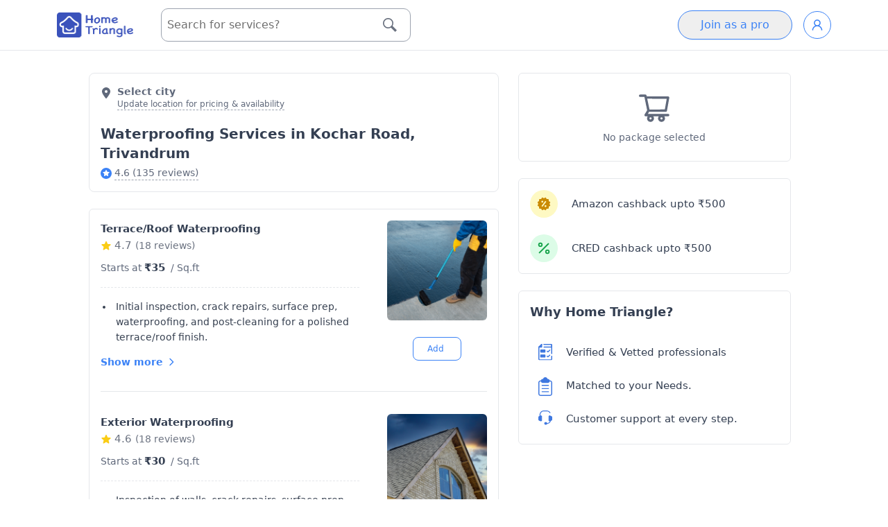

--- FILE ---
content_type: text/html
request_url: https://hometriangle.com/trivandrum/waterproofing-services?near=kochar-road-trivandrum
body_size: 49182
content:
<!DOCTYPE html><html lang="en"> <head><script>
  (function(w,d,s,l,i){
    w[l] = w[l] || [];
    w[l].push({ 'gtm.start': new Date().getTime(), event: 'gtm.js' });

    var f = d.getElementsByTagName(s)[0];
    var j = d.createElement(s);
    var dl = l !== 'dataLayer' ? '&l=' + l : '';
    j.async = true;
    j.src = 'https://www.googletagmanager.com/gtm.js?id=' + i + dl;
    f.parentNode.insertBefore(j, f);
  })(window, document, 'script', 'dataLayer', 'GTM-WDPWDTT');
</script> <!-- <script type="text/partytown">
(function(w,d,s,l,i){w[l]=w[l]||[];w[l].push({'gtm.start':
  new Date().getTime(),event:'gtm.js'});var f=d.getElementsByTagName(s)[0],
  j=d.createElement(s),dl=l!='dataLayer'?'&l='+l:'';j.async=true;j.src=
  'https://www.googletagmanager.com/gtm.js?id='+i+dl;f.parentNode.insertBefore(j,f);
  })(window,document,'script','dataLayer','GTM-WDPWDTT');
</script> --><script src="https://maps.googleapis.com/maps/api/js?key=AIzaSyCvhCB1xFRNnObWAimnqKm0H8f8qQO4l7U&loading=async&libraries=places">
</script><meta charset="UTF-8"><link rel="icon" type="image/x-icon" href="/images/htr-fav.png"><title>Waterproofing Services in Kochar Road, Trivandrum | Protect Your Property</title><meta name="description" content="Expert waterproofing services in Kochar Road, Trivandrum for residential &#38; commercial properties. Prevent water damage, leaks, and mold with our solutions. Get a quote now!"><meta name="keywords" content="Kochar Road, Trivandrum waterproofing services, water damage, leaks, mold, residential, commercial, expert solutions"><meta property="og:title" content="Waterproofing Services in Kochar Road, Trivandrum | Protect Your Property"><meta property="og:url" content="https://hometriangle.com/trivandrum/waterproofing-services"><meta property="og:description" content="Expert waterproofing services in Kochar Road, Trivandrum for residential &#38; commercial properties. Prevent water damage, leaks, and mold with our solutions. Get a quote now!"><meta property="og:site_name" content="HomeTriangle"><meta property="og:type" content="website"><link rel="canonical" href="https://hometriangle.com/trivandrum/waterproofing-services"><meta property="og:image" content="/imagecache/media/6844/image.webp"><meta name="twitter:image" content="/imagecache/media/6844/image.webp"><meta name="twitter:card" content="summary_large_image"><meta property="twitter:title" content="Waterproofing Services in Kochar Road, Trivandrum | Protect Your Property"><meta property="twitter:description" content="Expert waterproofing services in Kochar Road, Trivandrum for residential &#38; commercial properties. Prevent water damage, leaks, and mold with our solutions. Get a quote now!"><meta property="twitter:account_id" content="4503599629268190"><meta name="twitter:site" content="@hometriangle"><meta name="twitter:url" content="https://hometriangle.com/trivandrum/waterproofing-services"><meta name="twitter:creator" content="@hometriangle"><meta property="fb:app_id" content="641469879243248"><meta property="fb:admins" content="551881492"><meta name="robots" content="index, follow"><script type="application/ld+json">[{"@context":"https://schema.org","@type":"Organization","name":"HomeTriangle","url":"https://hometriangle.com/","logo":"https://hometriangle.com/web/assets/images/blue-white-htr-logo.png","contactPoint":{"@type":"ContactPoint","telephone":"7676000100","email":"customer.support@hometriangle.com","contactType":"customer service","areaServed":"IN"},"sameAs":["https://twitter.com/hometriangle","https://www.instagram.com/hometriangle/","https://www.linkedin.com/company/home-triangle/","https://www.youtube.com/c/Hometriangle","https://www.facebook.com/myhome.triangle"],"address":{"@type":"PostalAddress","streetAddress":"#989, 1st floor, Raghu Building","addressLocality":"Horamavu Main Road, Bangalore","addressRegion":"Karanataka","addressCountry":"IN","postalCode":"560043"}}]</script><meta name="viewport" content="width=device-width, initial-scale=1, initial-scale=1"><script type="application/ld+json">[{"@context":"https://schema.org","@type":"LocalBusiness","name":"HomeTriangle","image":"https://hometriangle.com/imagecache/media/6844/image.webp","description":"Top-quality waterproofing services for residential & commercial properties. Prevent water damage, leaks, and mold with our expert solutions. Get a quote today!","review":[{"@type":"Review","datePublished":"Aug, 19 2025","reviewRating":{"@type":"Rating","ratingValue":5,"bestRating":"5"},"author":{"@type":"Person","name":"Latha"},"name":"Latha","reviewBody":"Trustworthy, Reasonably Priced"},{"@type":"Review","datePublished":"Aug, 19 2025","reviewRating":{"@type":"Rating","ratingValue":4,"bestRating":"5"},"author":{"@type":"Person","name":"Divya"},"name":"Divya","reviewBody":"On Time Service, Professional, Trustworthy"},{"@type":"Review","datePublished":"Aug, 19 2025","reviewRating":{"@type":"Rating","ratingValue":4,"bestRating":"5"},"author":{"@type":"Person","name":"Arun"},"name":"Arun","reviewBody":"Reasonably Priced, On Time Service"},{"@type":"Review","datePublished":"Aug, 19 2025","reviewRating":{"@type":"Rating","ratingValue":4,"bestRating":"5"},"author":{"@type":"Person","name":"Pooja"},"name":"Pooja","reviewBody":"On Time Service"},{"@type":"Review","datePublished":"Aug, 19 2025","reviewRating":{"@type":"Rating","ratingValue":4,"bestRating":"5"},"author":{"@type":"Person","name":"Kavitha"},"name":"Kavitha","reviewBody":"Professional, On Time Service"},{"@type":"Review","datePublished":"Aug, 19 2025","reviewRating":{"@type":"Rating","ratingValue":5,"bestRating":"5"},"author":{"@type":"Person","name":"Sowmya"},"name":"Sowmya","reviewBody":"Trustworthy"},{"@type":"Review","datePublished":"Aug, 19 2025","reviewRating":{"@type":"Rating","ratingValue":5,"bestRating":"5"},"author":{"@type":"Person","name":"Deepak"},"name":"Deepak","reviewBody":"Trustworthy, On Time Service, Professional"},{"@type":"Review","datePublished":"Aug, 19 2025","reviewRating":{"@type":"Rating","ratingValue":5,"bestRating":"5"},"author":{"@type":"Person","name":"Bala"},"name":"Bala","reviewBody":"Reasonably Priced"},{"@type":"Review","datePublished":"Aug, 19 2025","reviewRating":{"@type":"Rating","ratingValue":4,"bestRating":"5"},"author":{"@type":"Person","name":"Radha"},"name":"Radha","reviewBody":"Professional, Trustworthy, Reasonably Priced"},{"@type":"Review","datePublished":"Aug, 19 2025","reviewRating":{"@type":"Rating","ratingValue":4,"bestRating":"5"},"author":{"@type":"Person","name":"Sowmya"},"name":"Sowmya","reviewBody":"Professional, Reasonably Priced, On Time Service"},{"@type":"Review","datePublished":"Aug, 19 2025","reviewRating":{"@type":"Rating","ratingValue":4,"bestRating":"5"},"author":{"@type":"Person","name":"Suresh"},"name":"Suresh","reviewBody":"Professional, Trustworthy"},{"@type":"Review","datePublished":"Aug, 19 2025","reviewRating":{"@type":"Rating","ratingValue":4,"bestRating":"5"},"author":{"@type":"Person","name":"Mohan"},"name":"Mohan","reviewBody":"Reasonably Priced, Professional, On Time Service"},{"@type":"Review","datePublished":"Aug, 19 2025","reviewRating":{"@type":"Rating","ratingValue":4,"bestRating":"5"},"author":{"@type":"Person","name":"Aravind"},"name":"Aravind","reviewBody":"Trustworthy, Professional, Reasonably Priced"},{"@type":"Review","datePublished":"Aug, 19 2025","reviewRating":{"@type":"Rating","ratingValue":4,"bestRating":"5"},"author":{"@type":"Person","name":"Ravi"},"name":"Ravi","reviewBody":"Trustworthy, Professional, Reasonably Priced"},{"@type":"Review","datePublished":"Aug, 19 2025","reviewRating":{"@type":"Rating","ratingValue":4,"bestRating":"5"},"author":{"@type":"Person","name":"Preethi"},"name":"Preethi","reviewBody":"Professional"}],"aggregateRating":{"@type":"AggregateRating","ratingValue":4.6,"bestRating":5,"worstRating":1,"ratingCount":135},"priceRange":"&#8377;24000 - &#8377;52000","address":{"@type":"PostalAddress","streetAddress":"#989, 1st floor, Raghu Building","addressLocality":"Horamavu Main Road, Bangalore","addressRegion":"Karanataka","addressCountry":"IN","postalCode":"560043"},"telephone":"7676-000-100"},{"@context":"https://schema.org","@type":"FAQPage","mainEntity":[{"@type":"Question","name":"What services are included in your Waterproofing Services?","acceptedAnswer":{"@type":"Answer","text":"Our Waterproofing Services include inspection and assessment, waterproofing system design, installation, maintenance, and repair. We handle everything from leaky roofs and walls to basement waterproofing."}},{"@type":"Question","name":"Why is waterproofing important?","acceptedAnswer":{"@type":"Answer","text":"Waterproofing helps protect your home from damage caused by water and moisture, including dampness, mold, mildew, and structural damage. It also improves the overall lifespan and value of your property."}},{"@type":"Question","name":"What types of buildings can you waterproof?","acceptedAnswer":{"@type":"Answer","text":"We can waterproof a wide range of buildings, including residential homes, commercial buildings, industrial facilities, and more. Our team has the experience and expertise to handle a variety of waterproofing needs."}},{"@type":"Question","name":"Can you handle both interior and exterior waterproofing?","acceptedAnswer":{"@type":"Answer","text":"Yes, we offer both interior and exterior waterproofing services. We can help protect your basement, walls, roofs, balconies, decks, and other areas of your home from water damage."}},{"@type":"Question","name":"Do you offer a warranty on your services?","acceptedAnswer":{"@type":"Answer","text":"Yes, we provide a warranty on our services. The length and terms of the warranty depend on the specific service provided. Please contact us for more details."}},{"@type":"Question","name":"How quickly can you provide your services?","acceptedAnswer":{"@type":"Answer","text":"The time frame for our services depends on the size and complexity of the project. However, we always aim to complete our work in a timely and efficient manner without compromising on quality."}},{"@type":"Question","name":"Do you use environmentally friendly products and methods?","acceptedAnswer":{"@type":"Answer","text":"Yes, we prioritize the use of environmentally friendly and sustainable products and methods in our waterproofing services. We believe in delivering solutions that are not only effective but also responsible."}},{"@type":"Question","name":"What areas do you service?","acceptedAnswer":{"@type":"Answer","text":"We provide Waterproofing Services in various locations. Please contact us with your location to determine if our services are available in your area."}},{"@type":"Question","name":"How much do your Waterproofing Services cost?","acceptedAnswer":{"@type":"Answer","text":"The cost of our services varies depending on the scope and complexity of the project. We provide a detailed quote after an initial consultation and assessment of your needs."}},{"@type":"Question","name":"How can I schedule a service?","acceptedAnswer":{"@type":"Answer","text":"You can schedule a service by contacting us through our website, app, via email, or by phone. Our team will work with you to arrange a convenient time for the service."}}]},{"@context":"https://schema.org","@type":"Service","serviceType":"Waterproofing Services","hasOfferCatalog":{"@type":"OfferCatalog","name":"Waterproofing Services","itemListElement":[{"@type":"Offer","itemOffered":{"@type":"Service","name":"Terrace/Roof Waterproofing","description":"<ul>\n<li>Initial inspection, crack repairs, surface prep, waterproofing, and post-cleaning for a polished terrace/roof finish.</li>\n</ul>\n","image":["/imagecache/media/406380/package.png"],"offers":{"@type":"Offer","price":35,"availability":"https://schema.org/InStock","priceCurrency":"INR","hasMerchantReturnPolicy":{"@type":"MerchantReturnPolicy","applicableCountry":"IO","returnPolicyCategory":"https://schema.org/MerchantReturnNotPermitted"},"priceValidUntil":"2025-12-30","shippingDetails":{"@type":"OfferShippingDetails","shippingRate":{"@type":"MonetaryAmount","value":"0","currency":"INR"},"shippingDestination":[{"@type":"DefinedRegion","addressCountry":"IN"}],"deliveryTime":{"@type":"ShippingDeliveryTime","handlingTime":{"@type":"QuantitativeValue","minValue":0,"maxValue":1,"unitCode":"DAY"},"transitTime":{"@type":"QuantitativeValue","minValue":0,"maxValue":1,"unitCode":"DAY"}}}}}},{"@type":"Offer","itemOffered":{"@type":"Service","name":"Exterior Waterproofing","description":"<ul>\n<li>Inspection of walls, crack repairs, surface prep, waterproofing, and final cleaning for a neat, damp-free finish.</li>\n</ul>\n","image":["/imagecache/media/406382/package.png"],"offers":{"@type":"Offer","price":30,"availability":"https://schema.org/InStock","priceCurrency":"INR","hasMerchantReturnPolicy":{"@type":"MerchantReturnPolicy","applicableCountry":"IO","returnPolicyCategory":"https://schema.org/MerchantReturnNotPermitted"},"priceValidUntil":"2025-12-30","shippingDetails":{"@type":"OfferShippingDetails","shippingRate":{"@type":"MonetaryAmount","value":"0","currency":"INR"},"shippingDestination":[{"@type":"DefinedRegion","addressCountry":"IN"}],"deliveryTime":{"@type":"ShippingDeliveryTime","handlingTime":{"@type":"QuantitativeValue","minValue":0,"maxValue":1,"unitCode":"DAY"},"transitTime":{"@type":"QuantitativeValue","minValue":0,"maxValue":1,"unitCode":"DAY"}}}}}},{"@type":"Offer","itemOffered":{"@type":"Service","name":"Interior Waterproofing","description":"<ul>\n<li>Inspection for damp and cracks, repairs, surface prep, waterproofing, and final cleanup for a clean, professional finish.</li>\n</ul>\n","image":["/imagecache/media/406396/package.png"],"offers":{"@type":"Offer","price":30,"availability":"https://schema.org/InStock","priceCurrency":"INR","hasMerchantReturnPolicy":{"@type":"MerchantReturnPolicy","applicableCountry":"IO","returnPolicyCategory":"https://schema.org/MerchantReturnNotPermitted"},"priceValidUntil":"2025-12-30","shippingDetails":{"@type":"OfferShippingDetails","shippingRate":{"@type":"MonetaryAmount","value":"0","currency":"INR"},"shippingDestination":[{"@type":"DefinedRegion","addressCountry":"IN"}],"deliveryTime":{"@type":"ShippingDeliveryTime","handlingTime":{"@type":"QuantitativeValue","minValue":0,"maxValue":1,"unitCode":"DAY"},"transitTime":{"@type":"QuantitativeValue","minValue":0,"maxValue":1,"unitCode":"DAY"}}}}}},{"@type":"Offer","itemOffered":{"@type":"Service","name":"Bathroom Waterproofing","description":"<ul>\n<li>Inspection of bathroom leaks, crack repair, joint sealing, surface prep, waterproofing, and final cleanup for a polished finish.</li>\n</ul>\n","image":["/imagecache/media/406397/package.png"],"offers":{"@type":"Offer","price":30,"availability":"https://schema.org/InStock","priceCurrency":"INR","hasMerchantReturnPolicy":{"@type":"MerchantReturnPolicy","applicableCountry":"IO","returnPolicyCategory":"https://schema.org/MerchantReturnNotPermitted"},"priceValidUntil":"2025-12-30","shippingDetails":{"@type":"OfferShippingDetails","shippingRate":{"@type":"MonetaryAmount","value":"0","currency":"INR"},"shippingDestination":[{"@type":"DefinedRegion","addressCountry":"IN"}],"deliveryTime":{"@type":"ShippingDeliveryTime","handlingTime":{"@type":"QuantitativeValue","minValue":0,"maxValue":1,"unitCode":"DAY"},"transitTime":{"@type":"QuantitativeValue","minValue":0,"maxValue":1,"unitCode":"DAY"}}}}}},{"@type":"Offer","itemOffered":{"@type":"Service","name":"Basement Waterproofing","description":"<ul>\n<li>Inspection of basement seepage, crack repair, joint sealing, surface prep, waterproofing, and final cleanup for a neat finish.</li>\n</ul>\n","image":["/imagecache/media/406385/package.png"],"offers":{"@type":"Offer","price":60,"availability":"https://schema.org/InStock","priceCurrency":"INR","hasMerchantReturnPolicy":{"@type":"MerchantReturnPolicy","applicableCountry":"IO","returnPolicyCategory":"https://schema.org/MerchantReturnNotPermitted"},"priceValidUntil":"2025-12-30","shippingDetails":{"@type":"OfferShippingDetails","shippingRate":{"@type":"MonetaryAmount","value":"0","currency":"INR"},"shippingDestination":[{"@type":"DefinedRegion","addressCountry":"IN"}],"deliveryTime":{"@type":"ShippingDeliveryTime","handlingTime":{"@type":"QuantitativeValue","minValue":0,"maxValue":1,"unitCode":"DAY"},"transitTime":{"@type":"QuantitativeValue","minValue":0,"maxValue":1,"unitCode":"DAY"}}}}}},{"@type":"Offer","itemOffered":{"@type":"Service","name":"Water Tank / Sump Waterproofing","description":"<ul>\n<li>Inspection of tank/sump for cracks, repairs, joint sealing, surface prep, waterproofing, and final cleaning for safe water storage.</li>\n</ul>\n","image":["/imagecache/media/406388/package.png"],"offers":{"@type":"Offer","price":30,"availability":"https://schema.org/InStock","priceCurrency":"INR","hasMerchantReturnPolicy":{"@type":"MerchantReturnPolicy","applicableCountry":"IO","returnPolicyCategory":"https://schema.org/MerchantReturnNotPermitted"},"priceValidUntil":"2025-12-30","shippingDetails":{"@type":"OfferShippingDetails","shippingRate":{"@type":"MonetaryAmount","value":"0","currency":"INR"},"shippingDestination":[{"@type":"DefinedRegion","addressCountry":"IN"}],"deliveryTime":{"@type":"ShippingDeliveryTime","handlingTime":{"@type":"QuantitativeValue","minValue":0,"maxValue":1,"unitCode":"DAY"},"transitTime":{"@type":"QuantitativeValue","minValue":0,"maxValue":1,"unitCode":"DAY"}}}}}}]}}]</script><link rel="stylesheet" href="/_astro/index.DUxytvmS.css">
<link rel="stylesheet" href="/_astro/index.DUGifWpB.css">
<link rel="stylesheet" href="/_astro/login.CjriU5qZ.css">
<style>.solid-select-container[data-disabled=true]{pointer-events:none}.solid-select-container{position:relative}.solid-select-control[data-disabled=true]{--tw-bg-opacity: 1;background-color:rgba(243,244,246,var(--tw-bg-opacity));--tw-border-opacity: 1;border-color:rgba(209,213,219,var(--tw-border-opacity))}.solid-select-control{--tw-border-opacity: 1;border-color:rgba(229,231,235,var(--tw-border-opacity));border-radius:.25rem;border-width:1px;display:grid;line-height:1.5;padding:.25rem .5rem;grid-template-columns:repeat(1,minmax(0,1fr))}.solid-select-control[data-multiple=true][data-has-value=true]{display:flex;flex-wrap:wrap;align-items:stretch;grid-gap:.25rem;gap:.25rem}.solid-select-control:focus-within{--tw-outline-opacity: 1;outline-color:rgba(209,213,219,var(--tw-outline-opacity))}.solid-select-placeholder{--tw-text-opacity: 1;color:rgba(156,163,175,var(--tw-text-opacity));grid-column-start:1;grid-row-start:1}.solid-select-single-value{grid-column-start:1;grid-row-start:1}.solid-select-multi-value{--tw-bg-opacity: 1;background-color:rgba(243,244,246,var(--tw-bg-opacity));border-radius:.25rem;display:flex;align-items:center;font-size:85%;line-height:1;line-height:inherit;padding-left:4px;padding-right:4px}.solid-select-multi-value-remove{padding-left:.25rem;padding-right:.25rem}.solid-select-multi-value-remove:hover{text-shadow:1px 1px 3px rgb(0 0 0 / 29%),2px 4px 7px rgb(73 64 125 / 35%)}.solid-select-input{background-color:transparent;border-width:0px;flex:1 1 0%;margin:0;outline:2px solid transparent;outline-offset:2px;padding:0;caret-color:transparent;grid-column-start:1;grid-row-start:1;font:inherit}.solid-select-input:-moz-read-only{cursor:default}.solid-select-input:read-only{cursor:default}.solid-select-input[data-multiple=true],.solid-select-input[data-is-active=true]{caret-color:currentColor}.solid-select-list{background-color:inherit;border-radius:.125rem;margin-top:.25rem;max-height:50vh;min-width:100%;overflow-y:auto;padding:.5rem;position:absolute;--tw-shadow: 0 10px 15px -3px rgb(0 0 0/.1),0 4px 6px -4px rgb(0 0 0/.1);--tw-shadow-colored: 0 10px 15px -3px var(--tw-shadow-color),0 4px 6px -4px var(--tw-shadow-color);box-shadow:var(--tw-ring-offset-shadow,0 0 #0000),var(--tw-ring-shadow,0 0 #0000),var(--tw-shadow);white-space:nowrap;z-index:1}.solid-select-option:hover{--tw-bg-opacity: 1;background-color:rgba(229,231,235,var(--tw-bg-opacity))}.solid-select-option[data-focused=true]{--tw-bg-opacity: 1;background-color:rgba(243,244,246,var(--tw-bg-opacity))}.solid-select-option>mark{--tw-bg-opacity: 1;background-color:rgba(unset,var(--tw-bg-opacity));--tw-text-opacity: 1;color:rgba(unset,var(--tw-text-opacity));text-decoration-line:underline}.solid-select-option{cursor:default;padding:.5rem 1rem;-webkit-user-select:none;-moz-user-select:none;user-select:none}.solid-select-option[data-disabled=true]{pointer-events:none;--tw-text-opacity: 1;color:rgba(156,163,175,var(--tw-text-opacity))}.solid-select-list-placeholder{cursor:default;padding:.5rem 1rem;-webkit-user-select:none;-moz-user-select:none;user-select:none}
.SimpleDatepicker-Button,.SimpleDatepicker-DayGrid,.SimpleDatepicker-List,.SimpleDatepicker-ListItem,.SimpleDatepicker-ListWrapper{all:unset}.SimpleDatepicker{--sd-scrollbar-size:6px;--sd-scrollbar-border-radius:8px;--sd-button-border-radius:4px;--sd-button-height:2rem;--sd-button-width:4rem;--sd-button-inline-padding:.5rem;--sd-button-focus-outline:1px solid var(--sd-primary-color);--sd-scrollbar-color:#888;--sd-background-color:#fff;--sd-text-color:#172454;--sd-primary-color:#1e4cd7;--sd-primary-hover-color:#1f3eae;--sd-primary-focus-color:#94c4fc;--sd-text-primary-color:#fff;--sd-text-disabled-color:#aaa;--sd-button-disabled-color:#e3e3e3;--sd-list-caption-color:#999;--sd-footer-border-color:#eee;--sd-transition-time:50ms;--sd-transition-timing-function:ease-in-out;--sd-section-gap:1rem;--sd-list-caption-gap:.25rem;--sd-list-caption-font-size:.8rem;--sd-padding:.5rem;--sd-box-shadow:0px .6px 1.8px rgba(0,0,0,.035),0px 5px 14px rgba(0,0,0,.07);--sd-border-radius:8px;--sd-footer-border-top:1px solid var(--sd-footer-border-color);background-color:var(--sd-background-color);border-radius:var(--sd-border-radius);box-shadow:var(--sd-box-shadow);color:var(--sd-text-color);transition:background-color var(--sd-transition-time) var(--sd-transition-timing-function),color var(--sd-transition-time) var(--sd-transition-timing-function),box-shadow var(--sd-transition-time) var(--sd-transition-timing-function);width:-moz-fit-content;width:fit-content}.SimpleDatepicker ::-webkit-scrollbar{height:var(--sd-scrollbar-size);width:var(--sd-scrollbar-size)}.SimpleDatepicker ::-webkit-scrollbar-thumb{background-color:var(--sd-scrollbar-color);border-radius:var(--sd-scrollbar-border-radius)}.SimpleDatepicker-SectionContainer{display:flex;gap:var(--sd-section-gap);max-height:500px;overflow:hidden;padding:var(--sd-padding)}.SimpleDatepicker-Footer{border-top:var(--sd-footer-border-top);display:flex;flex-direction:row-reverse;padding:var(--sd-padding) calc(var(--sd-scrollbar-size) + var(--sd-scrollbar-size) + var(--sd-padding))}.SimpleDatepicker-Button{align-items:center;border-radius:var(--sd-button-border-radius);box-sizing:border-box;cursor:pointer;display:flex;height:var(--sd-button-height);justify-content:center;transition:background-color var(--sd-transition-time) var(--sd-transition-timing-function)}.SimpleDatepicker-Button[disabled]{color:var(--sd-text-disabled-color);pointer-events:none}.SimpleDatepicker-Button:focus,.SimpleDatepicker-Button:hover{background-color:var(--sd-primary-focus-color)}.SimpleDatepicker-Button:focus{outline:var(--sd-button-focus-outline)}.SimpleDatepicker-ButtonText{overflow:hidden;text-overflow:ellipsis;white-space:nowrap}.SimpleDatepicker-Button_selected{background-color:var(--sd-primary-color);color:var(--sd-text-primary-color)}.SimpleDatepicker-Button_selected:focus,.SimpleDatepicker-Button_selected:hover{background-color:var(--sd-primary-hover-color)}.SimpleDatepicker-Button_selected[disabled]{background-color:var(--sd-button-disabled-color)}.SimpleDatepicker-Button_wide{padding-inline:var(--sd-button-inline-padding);width:var(--sd-button-width)}.SimpleDatepicker-Button_squared{width:var(--sd-button-height)}.SimpleDatepicker-List{height:calc(var(--sd-button-height)*var(--sd-max-rows));padding-inline:var(--sd-scrollbar-size);position:relative}.SimpleDatepicker-List_scrollable{overflow-y:auto}.SimpleDatepicker-ListWrapper{display:flex;flex-direction:column;gap:var(--sd-list-caption-gap)}.SimpleDatepicker-ListCaption{color:var(--sd-list-caption-color);font-size:var(--sd-list-caption-font-size);text-align:center}.SimpleDatepicker-ListCaption_withScrollbarPadding{padding-right:var(--sd-scrollbar-size)}.SimpleDatepicker-DayGrid{display:grid;grid-template-columns:repeat(7,max-content);grid-template-rows:auto}
.sb-overflow-hidden{overflow:hidden}.sb-overlay{position:fixed;inset:0;background-color:#00000080;display:flex;align-items:flex-end}@keyframes slide-up{0%{transform:translateY(100%)}}@keyframes slide-down{to{transform:translateY(100%)}}.sb-content{background-color:#fff;width:100%;animation:slide-up .2s ease}.sb-content.sb-is-snapping{transition:transform .2s ease}.sb-content.sb-is-closing{animation:slide-down .2s ease}.sb-handle-container{padding:16px 0;margin:0 auto}.sb-handle{width:60px;height:2px;background-color:#000;text-align:center;margin:auto}
</style><script>!(function(w,p,f,c){if(!window.crossOriginIsolated && !navigator.serviceWorker) return;c=w[p]=Object.assign(w[p]||{},{"lib":"/~partytown/","debug":false});c[f]=(c[f]||[])})(window,'partytown','forward');/* Partytown 0.11.2 - MIT QwikDev */
const t={preserveBehavior:!1},e=e=>{if("string"==typeof e)return[e,t];const[n,r=t]=e;return[n,{...t,...r}]},n=Object.freeze((t=>{const e=new Set;let n=[];do{Object.getOwnPropertyNames(n).forEach((t=>{"function"==typeof n[t]&&e.add(t)}))}while((n=Object.getPrototypeOf(n))!==Object.prototype);return Array.from(e)})());!function(t,r,o,i,a,s,c,l,d,p,u=t,f){function h(){f||(f=1,"/"==(c=(s.lib||"/~partytown/")+(s.debug?"debug/":""))[0]&&(d=r.querySelectorAll('script[type="text/partytown"]'),i!=t?i.dispatchEvent(new CustomEvent("pt1",{detail:t})):(l=setTimeout(v,(null==s?void 0:s.fallbackTimeout)||1e4),r.addEventListener("pt0",w),a?y(1):o.serviceWorker?o.serviceWorker.register(c+(s.swPath||"partytown-sw.js"),{scope:c}).then((function(t){t.active?y():t.installing&&t.installing.addEventListener("statechange",(function(t){"activated"==t.target.state&&y()}))}),console.error):v())))}function y(e){p=r.createElement(e?"script":"iframe"),t._pttab=Date.now(),e||(p.style.display="block",p.style.width="0",p.style.height="0",p.style.border="0",p.style.visibility="hidden",p.setAttribute("aria-hidden",!0)),p.src=c+"partytown-"+(e?"atomics.js?v=0.11.2":"sandbox-sw.html?"+t._pttab),r.querySelector(s.sandboxParent||"body").appendChild(p)}function v(n,o){for(w(),i==t&&(s.forward||[]).map((function(n){const[r]=e(n);delete t[r.split(".")[0]]})),n=0;n<d.length;n++)(o=r.createElement("script")).innerHTML=d[n].innerHTML,o.nonce=s.nonce,r.head.appendChild(o);p&&p.parentNode.removeChild(p)}function w(){clearTimeout(l)}s=t.partytown||{},i==t&&(s.forward||[]).map((function(r){const[o,{preserveBehavior:i}]=e(r);u=t,o.split(".").map((function(e,r,o){var a;u=u[o[r]]=r+1<o.length?u[o[r]]||(a=o[r+1],n.includes(a)?[]:{}):(()=>{let e=null;if(i){const{methodOrProperty:n,thisObject:r}=((t,e)=>{let n=t;for(let t=0;t<e.length-1;t+=1)n=n[e[t]];return{thisObject:n,methodOrProperty:e.length>0?n[e[e.length-1]]:void 0}})(t,o);"function"==typeof n&&(e=(...t)=>n.apply(r,...t))}return function(){let n;return e&&(n=e(arguments)),(t._ptf=t._ptf||[]).push(o,arguments),n}})()}))})),"complete"==r.readyState?h():(t.addEventListener("DOMContentLoaded",h),t.addEventListener("load",h))}(window,document,navigator,top,window.crossOriginIsolated);;(e=>{e.addEventListener("astro:before-swap",e=>{let r=document.body.querySelector("iframe[src*='/~partytown/']");if(r)e.newDocument.body.append(r)})})(document);</script></head> <body> <!-- Google Tag Manager (noscript) --> <noscript><iframe src="https://www.googletagmanager.com/ns.html?id=GTM-WDPWDTT" height="0" width="0" style="display:none;visibility:hidden"></iframe></noscript> <!-- End Google Tag Manager (noscript) --> <header class="top-0 h-fit sticky hidden lg:block top-0 sticky " style="z-index:1000"> <style>astro-island,astro-slot,astro-static-slot{display:contents}</style><script>(()=>{var e=async t=>{await(await t())()};(self.Astro||(self.Astro={})).load=e;window.dispatchEvent(new Event("astro:load"));})();;(()=>{var A=Object.defineProperty;var g=(i,o,a)=>o in i?A(i,o,{enumerable:!0,configurable:!0,writable:!0,value:a}):i[o]=a;var d=(i,o,a)=>g(i,typeof o!="symbol"?o+"":o,a);{let i={0:t=>m(t),1:t=>a(t),2:t=>new RegExp(t),3:t=>new Date(t),4:t=>new Map(a(t)),5:t=>new Set(a(t)),6:t=>BigInt(t),7:t=>new URL(t),8:t=>new Uint8Array(t),9:t=>new Uint16Array(t),10:t=>new Uint32Array(t),11:t=>1/0*t},o=t=>{let[l,e]=t;return l in i?i[l](e):void 0},a=t=>t.map(o),m=t=>typeof t!="object"||t===null?t:Object.fromEntries(Object.entries(t).map(([l,e])=>[l,o(e)]));class y extends HTMLElement{constructor(){super(...arguments);d(this,"Component");d(this,"hydrator");d(this,"hydrate",async()=>{var b;if(!this.hydrator||!this.isConnected)return;let e=(b=this.parentElement)==null?void 0:b.closest("astro-island[ssr]");if(e){e.addEventListener("astro:hydrate",this.hydrate,{once:!0});return}let c=this.querySelectorAll("astro-slot"),n={},h=this.querySelectorAll("template[data-astro-template]");for(let r of h){let s=r.closest(this.tagName);s!=null&&s.isSameNode(this)&&(n[r.getAttribute("data-astro-template")||"default"]=r.innerHTML,r.remove())}for(let r of c){let s=r.closest(this.tagName);s!=null&&s.isSameNode(this)&&(n[r.getAttribute("name")||"default"]=r.innerHTML)}let p;try{p=this.hasAttribute("props")?m(JSON.parse(this.getAttribute("props"))):{}}catch(r){let s=this.getAttribute("component-url")||"<unknown>",v=this.getAttribute("component-export");throw v&&(s+=` (export ${v})`),console.error(`[hydrate] Error parsing props for component ${s}`,this.getAttribute("props"),r),r}let u;await this.hydrator(this)(this.Component,p,n,{client:this.getAttribute("client")}),this.removeAttribute("ssr"),this.dispatchEvent(new CustomEvent("astro:hydrate"))});d(this,"unmount",()=>{this.isConnected||this.dispatchEvent(new CustomEvent("astro:unmount"))})}disconnectedCallback(){document.removeEventListener("astro:after-swap",this.unmount),document.addEventListener("astro:after-swap",this.unmount,{once:!0})}connectedCallback(){if(!this.hasAttribute("await-children")||document.readyState==="interactive"||document.readyState==="complete")this.childrenConnectedCallback();else{let e=()=>{document.removeEventListener("DOMContentLoaded",e),c.disconnect(),this.childrenConnectedCallback()},c=new MutationObserver(()=>{var n;((n=this.lastChild)==null?void 0:n.nodeType)===Node.COMMENT_NODE&&this.lastChild.nodeValue==="astro:end"&&(this.lastChild.remove(),e())});c.observe(this,{childList:!0}),document.addEventListener("DOMContentLoaded",e)}}async childrenConnectedCallback(){let e=this.getAttribute("before-hydration-url");e&&await import(e),this.start()}async start(){let e=JSON.parse(this.getAttribute("opts")),c=this.getAttribute("client");if(Astro[c]===void 0){window.addEventListener(`astro:${c}`,()=>this.start(),{once:!0});return}try{await Astro[c](async()=>{let n=this.getAttribute("renderer-url"),[h,{default:p}]=await Promise.all([import(this.getAttribute("component-url")),n?import(n):()=>()=>{}]),u=this.getAttribute("component-export")||"default";if(!u.includes("."))this.Component=h[u];else{this.Component=h;for(let f of u.split("."))this.Component=this.Component[f]}return this.hydrator=p,this.hydrate},e,this)}catch(n){console.error(`[astro-island] Error hydrating ${this.getAttribute("component-url")}`,n)}}attributeChangedCallback(){this.hydrate()}}d(y,"observedAttributes",["props"]),customElements.get("astro-island")||customElements.define("astro-island",y)}})();</script><script>window._$HY||(e=>{let t=e=>e&&e.hasAttribute&&(e.hasAttribute("data-hk")?e:t(e.host&&e.host.nodeType?e.host:e.parentNode));["click", "input"].forEach((o=>document.addEventListener(o,(o=>{if(!e.events)return;let s=t(o.composedPath&&o.composedPath()[0]||o.target);s&&!e.completed.has(s)&&e.events.push([s,o])}))))})(_$HY={events:[],completed:new WeakSet,r:{},fe(){}});</script><!--xs--><astro-island uid="18gsoq" data-solid-render-id="s1" component-url="/_astro/NavbarV2.BpLe1y7a.js" component-export="NavbarV2" renderer-url="/_astro/client.CA91GSaa.js" props="{&quot;cityUname&quot;:[0,&quot;trivandrum&quot;],&quot;cityType&quot;:[0,&quot;TIER_2&quot;]}" ssr="" client="load" opts="{&quot;name&quot;:&quot;NavbarV2&quot;,&quot;value&quot;:true}" await-children=""><section data-hk=s10000 class="navbar-clone navbar-unstick border-b z-50 bg-white"><div class="container-md"><nav class="flex items-center justify-between w-full py-3"><div class="flex flex-row lg:w-fit w-full space-x-4 items-center"><div><a class="cursor-pointer" title="Home"><img width="110" height="45" loading="eager" src="/images/blue-white-htr-logo.png" alt="Hometriangle logo"></a></div><div class="w-96 hidden pl-6 lg:block"><div data-hk=s100010 class="w-full"><style>
                .solid-select-control {
                    line-height: 2.4;
                    border: 1px solid #9ca3af;
                    border-radius: 10px;
                    padding-inline: 20px;
                }
                .solid-select-placeholder {
                    color: #707070;
                    font-weight: 400;
                }

                .solid-select-list {
                    background-color: #fff;
                    padding: 0px;
                    max-height: 250px;
                }

                .solid-select-option {
                    padding: 14px;
                    color: #707070;
                    font-weight: 400;
                    cusrsor: pointer;
                }
            </style><div class="CityAutoComplete relative w-full "><!--$--><div data-hk=s100011000 class="solid-select-container w-full text-gray-700 font-medium" data-disabled="false"><div data-hk=s1000110010 class="solid-select-control" data-multiple="false" data-has-value="false" data-disabled="false"><!--$--><div data-hk=s100011001100 class="solid-select-placeholder">Search for services?</div><!--/--><!--$--><!--/--><!--$--><!--/--><!--$--><input data-hk=s10001100140 class="solid-select-input" data-multiple="false" data-is-active="false" type="text" tabindex="0" autocomplete="off" autocapitalize="none" size="1" value=""><!--/--></div></div><!--/--><div class="absolute top-0 right-0 inline-flex items-center h-full py-3 mb-2 font-semibold text-white transition duration-200 ease-in-out outline-none sm:text-md text-md rounded-r-md px-5 focus:border-none focus:outline-none"><div class="flex items-center w-full h-full text-gray-500"><svg xmlns="http://www.w3.org/2000/svg" width="20" height="20" viewBox="0 0 24 24" fill="currentColor"><path d="M21.172 24l-7.387-7.387c-1.388.874-3.024 1.387-4.785 1.387-4.971 0-9-4.029-9-9s4.029-9 9-9 9 4.029 9 9c0 1.761-.514 3.398-1.387 4.785l7.387 7.387-2.828 2.828zm-12.172-8c3.859 0 7-3.14 7-7s-3.141-7-7-7-7 3.14-7 7 3.141 7 7 7z"></path></svg></div></div></div></div></div></div><div class="md:hidden"><div class="flex flex-row"><div data-hk=s100021 class="flex flex-row gap-1 justify-items-center items-center"><div><svg xmlns="http://www.w3.org/2000/svg" width="20" height="20" viewBox="0 0 24 24" fill="currentColor"><path d="M21.172 24l-7.387-7.387c-1.388.874-3.024 1.387-4.785 1.387-4.971 0-9-4.029-9-9s4.029-9 9-9 9 4.029 9 9c0 1.761-.514 3.398-1.387 4.785l7.387 7.387-2.828 2.828zm-12.172-8c3.859 0 7-3.14 7-7s-3.141-7-7-7-7 3.14-7 7 3.141 7 7 7z"></path></svg></div><div class=" side-navabr"><div class="sidenav bg-white  h-full overflow-x-scroll  text-black min-h-lvh overflow-scroll "><div class="flex px-6 py-4 sticky top-0 h-fit bg-white border-b-8 justify-between"><div class="w-28"><img src="/images/blue-white-htr-logo.png" alt="Home Triangle logo"></div><button aria-label="close sidebar"><svg data-hk=s1000220 color="black" fill="black" stroke-width="0" style="overflow:visible" viewBox="0 0 512 512" size="30" height="30" width="30" xmlns="http://www.w3.org/2000/svg" ><path d="m289.94 256 95-95A24 24 0 0 0 351 127l-95 95-95-95a24 24 0 0 0-34 34l95 95-95 95a24 24 0 1 0 34 34l95-95 95 95a24 24 0 0 0 34-34Z"/></svg></button></div><div class="pb-20"><!--$--><div data-hk=s100023 class="flex-col border-b-8 py-3 items-start flex"><p class="text-base pb-3 px-6 font-medium">Profile</p><div class="px-6 pb-3"><a data-hk=s1000240 href="/login" class="inline-flex items-center rounded font-medium focus-visible:ring-primary-500 justify-center focus:outline-none focus-visible:ring transition-colors duration-75 bg-primary-500 text-white hover:bg-primary-600 hover:text-white active:bg-primary-700 rounded-full disabled:bg-gray-200 disabled:cursor-not-allowed px-8 py-2 rounded-xl " type="button">Login or Signup</a></div></div><!--/--><!--$--><div data-hk=s100025 class="flex-col border-b-8 py-3 items-start flex"><a class="font-medium px-6 py-2 w-full flex flex-row items-center space-x-3" target="_self"><!--$--><svg data-hk=s1000260 color="gray" fill="gray" stroke-width="0" style="overflow:visible" viewBox="0 0 1024 1024" size="20" height="20" width="20" xmlns="http://www.w3.org/2000/svg" ><path d="M946.5 505 560.1 118.8l-25.9-25.9a31.5 31.5 0 0 0-44.4 0L77.5 505a63.9 63.9 0 0 0-18.8 46c.4 35.2 29.7 63.3 64.9 63.3h42.5V940h691.8V614.3h43.4c17.1 0 33.2-6.7 45.3-18.8a63.6 63.6 0 0 0 18.7-45.3c0-17-6.7-33.1-18.8-45.2zM568 868H456V664h112v204zm217.9-325.7V868H632V640c0-22.1-17.9-40-40-40H432c-22.1 0-40 17.9-40 40v228H238.1V542.3h-96l370-369.7 23.1 23.1L882 542.3h-96.1z"/></svg><!--/--><p class="font-medium text-md">About us</p></a><a class="font-medium px-6 py-2 w-full flex flex-row items-center space-x-3" target="_self"><!--$--><svg data-hk=s1000270 color="gray" fill="gray" stroke-width="0" style="overflow:visible" viewBox="0 0 1024 1024" size="20" height="20" width="20" xmlns="http://www.w3.org/2000/svg" ><path d="M832 464H332V240c0-30.9 25.1-56 56-56h248c30.9 0 56 25.1 56 56v68c0 4.4 3.6 8 8 8h56c4.4 0 8-3.6 8-8v-68c0-70.7-57.3-128-128-128H388c-70.7 0-128 57.3-128 128v224h-68c-17.7 0-32 14.3-32 32v384c0 17.7 14.3 32 32 32h640c17.7 0 32-14.3 32-32V496c0-17.7-14.3-32-32-32zM540 701v53c0 4.4-3.6 8-8 8h-40c-4.4 0-8-3.6-8-8v-53a48.01 48.01 0 1 1 56 0z"/></svg><!--/--><p class="font-medium text-md">Privacy policy</p></a><a class="font-medium px-6 py-2 w-full flex flex-row items-center space-x-3" target="_self"><!--$--><svg data-hk=s1000280 color="gray" fill="gray" stroke-width="0" style="overflow:visible" viewBox="0 0 512 512" size="20" height="20" width="20" xmlns="http://www.w3.org/2000/svg" ><path d="M428 224H288a48 48 0 0 1-48-48V36a4 4 0 0 0-4-4h-92a64 64 0 0 0-64 64v320a64 64 0 0 0 64 64h224a64 64 0 0 0 64-64V228a4 4 0 0 0-4-4Zm-92 160H176a16 16 0 0 1 0-32h160a16 16 0 0 1 0 32Zm0-80H176a16 16 0 0 1 0-32h160a16 16 0 0 1 0 32Z"/><path d="M419.22 188.59 275.41 44.78a2 2 0 0 0-3.41 1.41V176a16 16 0 0 0 16 16h129.81a2 2 0 0 0 1.41-3.41Z"/></svg><!--/--><p class="font-medium text-md">Terms of use</p></a></div><!--/--><!--$--><!--/--><div class="w-full text-white text-lg px-6 py-3 border-b-8 flex flex-col items-start"><p class="text-base font-medium py-3">Download the app</p><div class="pb-5 flex lg:hidden flex-row items-center space-x-4"><a aria-label="Download our app" href="https://play.google.com/store/apps/details?id=com.hometriangle.consumer&amp;utm_source=Hometriangle&amp;utm_medium=app_promo&amp;utm_campaign=navbar_promo" target="_blank" title="Play store button"><img src="/images/svg/button-google-play.svg" class=" rounded-md " height="59" width="200" alt="Play store"></a><a href="https://apps.apple.com/in/app/hometriangle/id6444316720" class="rounded-md" target="_blank" title="app store button"><img src="/images/svg/button-appstore.svg" class=" rounded-md " height="60" width="185" alt="App store"></a></div></div><!--$--><!--/--><div class="w-full text-white text-lg px-6 py-3 border-b-8 flex flex-col items-start"><p class="text-base font-medium py-3">Are you a service provider?</p><div class="flex flex-row items-center justify-between space-x-10 pb-6"><div class><button data-hk=s1000290 class="inline-flex items-center rounded font-medium focus-visible:ring-primary-500 justify-center focus:outline-none focus-visible:ring shadow-sm transition-colors duration-75 bg-primary-500 text-white hover:bg-primary-600 hover:text-white active:bg-primary-700 rounded-full disabled:bg-gray-200 disabled:cursor-not-allowed px-8 text-md py-2 bg-orange-400 rounded-lg " type="button" >Join as a pro</button></div></div></div></div></div></div><button class="h-fit" aria-label="open sidebar"><svg data-hk=s10002a100 color="currentColor" fill="currentColor" stroke-width="0" style="overflow:visible" baseProfile="tiny" version="1.2" viewBox="0 0 24 24" size="26" height="26" width="26" xmlns="http://www.w3.org/2000/svg" ><path d="M19 17H5c-1.103 0-2 .897-2 2s.897 2 2 2h14c1.103 0 2-.897 2-2s-.897-2-2-2zm0-7H5c-1.103 0-2 .897-2 2s.897 2 2 2h14c1.103 0 2-.897 2-2s-.897-2-2-2zm0-7H5c-1.103 0-2 .897-2 2s.897 2 2 2h14c1.103 0 2-.897 2-2s-.897-2-2-2z"/></svg></button></div></div></div><div></div><div class="flex-row items-center justify-between hidden md:flex md:space-x-4 lg:flex lg:space-x-4"><!--$--><button data-hk=s100030 class="inline-flex items-center rounded font-medium focus-visible:ring-primary-500 justify-center focus:outline-none focus-visible:ring shadow-sm transition-colors duration-75 text-primary-500 hover:bg-primary-50 border border-primary-500 active:bg-primary-100 disabled:bg-gray-200 disabled:cursor-not-allowed px-8 py-2 border-gray-400 rounded-4xl " type="button" >Join as a pro</button><!--/--><div><div class="flex items-center justify-center w-10 h-10"><!--$--><a data-hk=s100040 href="/login"><div class="flex cursor-pointer items-center justify-center w-10 h-10 border-primary-500 rounded-full border "><p class="font-medium select-none text-white"><svg data-hk=s1000410 color="rgb(59 130 246)" fill="rgb(59 130 246)" stroke-width="0" style="overflow:visible" viewBox="0 0 1024 1024" size="20" height="20" width="20" xmlns="http://www.w3.org/2000/svg" ><path d="M858.5 763.6a374 374 0 0 0-80.6-119.5 375.63 375.63 0 0 0-119.5-80.6c-.4-.2-.8-.3-1.2-.5C719.5 518 760 444.7 760 362c0-137-111-248-248-248S264 225 264 362c0 82.7 40.5 156 102.8 201.1-.4.2-.8.3-1.2.5-44.8 18.9-85 46-119.5 80.6a375.63 375.63 0 0 0-80.6 119.5A371.7 371.7 0 0 0 136 901.8a8 8 0 0 0 8 8.2h60c4.4 0 7.9-3.5 8-7.8 2-77.2 33-149.5 87.8-204.3 56.7-56.7 132-87.9 212.2-87.9s155.5 31.2 212.2 87.9C779 752.7 810 825 812 902.2c.1 4.4 3.6 7.8 8 7.8h60a8 8 0 0 0 8-8.2c-1-47.8-10.9-94.3-29.5-138.2zM512 534c-45.9 0-89.1-17.9-121.6-50.4S340 407.9 340 362c0-45.9 17.9-89.1 50.4-121.6S466.1 190 512 190s89.1 17.9 121.6 50.4S684 316.1 684 362c0 45.9-17.9 89.1-50.4 121.6S557.9 534 512 534z"/></svg></p></div></a><!--/--><!--$--><!--/--></div></div></div></nav></div></section><!--astro:end--></astro-island> </header> <astro-island uid="MM3S1" data-solid-render-id="s0" component-url="/_astro/ServiceLocationvV3Consultancy.CwY_0NPN.js" component-export="ServiceLocationvV3Consultancy" renderer-url="/_astro/client.CA91GSaa.js" props="{&quot;data&quot;:[0,{&quot;redirectToCityServicePage&quot;:[0,false],&quot;redirectToServiceCityPage&quot;:[0,false],&quot;redirectToServicePageOnly&quot;:[0,false],&quot;cityUname&quot;:[0,null],&quot;serviceUname&quot;:[0,null],&quot;cache&quot;:[0,null],&quot;cityServicePageDTO&quot;:[0,{&quot;serviceFaqs&quot;:[1,[[0,{&quot;id&quot;:[0,821],&quot;question&quot;:[0,&quot;What services are included in your Waterproofing Services?&quot;],&quot;answer&quot;:[0,&quot;Our Waterproofing Services include inspection and assessment, waterproofing system design, installation, maintenance, and repair. We handle everything from leaky roofs and walls to basement waterproofing.&quot;],&quot;serviceUname&quot;:[0,&quot;waterproofing-services&quot;]}],[0,{&quot;id&quot;:[0,822],&quot;question&quot;:[0,&quot;Why is waterproofing important?&quot;],&quot;answer&quot;:[0,&quot;Waterproofing helps protect your home from damage caused by water and moisture, including dampness, mold, mildew, and structural damage. It also improves the overall lifespan and value of your property.&quot;],&quot;serviceUname&quot;:[0,&quot;waterproofing-services&quot;]}],[0,{&quot;id&quot;:[0,823],&quot;question&quot;:[0,&quot;What types of buildings can you waterproof?&quot;],&quot;answer&quot;:[0,&quot;We can waterproof a wide range of buildings, including residential homes, commercial buildings, industrial facilities, and more. Our team has the experience and expertise to handle a variety of waterproofing needs.&quot;],&quot;serviceUname&quot;:[0,&quot;waterproofing-services&quot;]}],[0,{&quot;id&quot;:[0,824],&quot;question&quot;:[0,&quot;Can you handle both interior and exterior waterproofing?&quot;],&quot;answer&quot;:[0,&quot;Yes, we offer both interior and exterior waterproofing services. We can help protect your basement, walls, roofs, balconies, decks, and other areas of your home from water damage.&quot;],&quot;serviceUname&quot;:[0,&quot;waterproofing-services&quot;]}],[0,{&quot;id&quot;:[0,825],&quot;question&quot;:[0,&quot;Do you offer a warranty on your services?&quot;],&quot;answer&quot;:[0,&quot;Yes, we provide a warranty on our services. The length and terms of the warranty depend on the specific service provided. Please contact us for more details.&quot;],&quot;serviceUname&quot;:[0,&quot;waterproofing-services&quot;]}],[0,{&quot;id&quot;:[0,826],&quot;question&quot;:[0,&quot;How quickly can you provide your services?&quot;],&quot;answer&quot;:[0,&quot;The time frame for our services depends on the size and complexity of the project. However, we always aim to complete our work in a timely and efficient manner without compromising on quality.&quot;],&quot;serviceUname&quot;:[0,&quot;waterproofing-services&quot;]}],[0,{&quot;id&quot;:[0,827],&quot;question&quot;:[0,&quot;Do you use environmentally friendly products and methods?&quot;],&quot;answer&quot;:[0,&quot;Yes, we prioritize the use of environmentally friendly and sustainable products and methods in our waterproofing services. We believe in delivering solutions that are not only effective but also responsible.&quot;],&quot;serviceUname&quot;:[0,&quot;waterproofing-services&quot;]}],[0,{&quot;id&quot;:[0,828],&quot;question&quot;:[0,&quot;What areas do you service?&quot;],&quot;answer&quot;:[0,&quot;We provide Waterproofing Services in various locations. Please contact us with your location to determine if our services are available in your area.&quot;],&quot;serviceUname&quot;:[0,&quot;waterproofing-services&quot;]}],[0,{&quot;id&quot;:[0,829],&quot;question&quot;:[0,&quot;How much do your Waterproofing Services cost?&quot;],&quot;answer&quot;:[0,&quot;The cost of our services varies depending on the scope and complexity of the project. We provide a detailed quote after an initial consultation and assessment of your needs.&quot;],&quot;serviceUname&quot;:[0,&quot;waterproofing-services&quot;]}],[0,{&quot;id&quot;:[0,830],&quot;question&quot;:[0,&quot;How can I schedule a service?&quot;],&quot;answer&quot;:[0,&quot;You can schedule a service by contacting us through our website, app, via email, or by phone. Our team will work with you to arrange a convenient time for the service.&quot;],&quot;serviceUname&quot;:[0,&quot;waterproofing-services&quot;]}]]],&quot;serviceCityData&quot;:[0,{&quot;serviceWebPageDTO&quot;:[0,{&quot;id&quot;:[0,32],&quot;name&quot;:[0,&quot;Waterproofing Services&quot;],&quot;uname&quot;:[0,&quot;waterproofing-services&quot;],&quot;professionName&quot;:[0,&quot;Waterproofing contractors&quot;],&quot;guideHtml&quot;:[0,&quot;Are you looking for waterproofing contractors in kochar road, trivandrum? Worry no more! HomeTriangle offers the best waterproofing services in kochar road, trivandrum, especially for areas experiencing high humidity with walls prone to cracks and leakages. We are associated with Dr. Fixit waterproofing dealers in kochar road, trivandrum to provide excellent waterproofing solutions. Check out our waterproofing service for a clean and hygienic space!\n\n#### What is Waterproofing?\n\nWaterproofing involves applying a waterproofing membrane to a substrate to prevent water penetration. Although there are various types of waterproofing materials and techniques, our experts will conduct a prior inspection of the damaged area to choose the right material and method for optimal results.\n\n#### How Does Waterproofing Work?\n\nHomes are exposed to harsh weather conditions such as heat, cold, rain, wind, storms, and floods, leading to issues like:\n- Cracks\n- Holes\n- Wet spots\n- Stains\n- Bulging paint\n- Mold growth\n\nTo address these issues, waterproofing can be done in three ways:\n1. **At the Time of Construction**\n2. **During Leakages or Repairs**\n3. **During Renovations**\n\n#### Common Waterproofing Problems We Address\n\n1. **Terrace Waterproofing**: \n   - Terraces and roofs are crucial for protection. Without a waterproof layer, normal roofs can suffer from leakage, cracks, and temperature imbalances. Customized waterproofing services can address these long-term issues.\n\n2. **Wet Area Waterproofing**:\n   - Wet areas, such as bathrooms and kitchens, are prone to seepage due to weak spots like wall joints and faulty piping. Waterproofing in these areas prevents moisture from causing damage.\n\n3. **Wall Waterproofing**:\n   - Damp patches and fungal growths on walls, especially during monsoons, can be prevented with effective waterproofing. Professional services ensure walls remain beautiful and free from leakage and mold.\n\n4. **Roof Waterproofing**:\n   - Roofs are highly susceptible to dampness and leakage. Expert roof waterproofing services in kochar road, trivandrum ensure your roof is protected and performs optimally.\n\n5. **External Waterproofing**:\n   - Exterior walls face constant exposure to sun and rain, leading to cracks and damage. We provide high-performance waterproofing solutions to protect and enhance the durability of your building&#39;s exteriors.\n\n6. **Bathroom Waterproofing**:\n   - High humidity can cause cracks and fungus in bathroom floors and walls. Bathroom waterproofing prevents such issues and maintains a clean and beautiful space.\n\n7. **Basement Waterproofing**:\n   - Waterproofing the basement is crucial to prevent cracks and rot caused by seepage and groundwater.\n\n#### Types of Waterproofing Services\n\n1. **Cement Waterproofing**\n2. **Liquid Waterproofing**\n3. **Bituminous Membrane Waterproofing**\n4. **Polyurethane Waterproofing**\n\n#### What is the Best Waterproofing Price for Your Walls?\n\nThere isnt a one-size-fits-all price for waterproofing services. The cost depends on factors such as:\n- Size of your home\n- Type of products used\n- Professional company hired\n\nTo get a price that suits your budget while ensuring high-quality service, connect with our waterproofing experts in {0}. Contact HomeTriangle today for the best waterproofing solutions.&quot;],&quot;markdownGuideHtml&quot;:[0,&quot;Are you looking for waterproofing contractors in Kochar Road, Trivandrum? Worry no more! HomeTriangle offers the best waterproofing services in Kochar Road, Trivandrum, especially for areas experiencing high humidity with walls prone to cracks and leakages. We are associated with Dr. Fixit waterproofing dealers in Kochar Road, Trivandrum to provide excellent waterproofing solutions. Check out our waterproofing service for a clean and hygienic space!\n\n#### What is Waterproofing?\n\nWaterproofing involves applying a waterproofing membrane to a substrate to prevent water penetration. Although there are various types of waterproofing materials and techniques, our experts will conduct a prior inspection of the damaged area to choose the right material and method for optimal results.\n\n#### How Does Waterproofing Work?\n\nHomes are exposed to harsh weather conditions such as heat, cold, rain, wind, storms, and floods, leading to issues like:\n- Cracks\n- Holes\n- Wet spots\n- Stains\n- Bulging paint\n- Mold growth\n\nTo address these issues, waterproofing can be done in three ways:\n1. **At the Time of Construction**\n2. **During Leakages or Repairs**\n3. **During Renovations**\n\n#### Common Waterproofing Problems We Address\n\n1. **Terrace Waterproofing**: \n   - Terraces and roofs are crucial for protection. Without a waterproof layer, normal roofs can suffer from leakage, cracks, and temperature imbalances. Customized waterproofing services can address these long-term issues.\n\n2. **Wet Area Waterproofing**:\n   - Wet areas, such as bathrooms and kitchens, are prone to seepage due to weak spots like wall joints and faulty piping. Waterproofing in these areas prevents moisture from causing damage.\n\n3. **Wall Waterproofing**:\n   - Damp patches and fungal growths on walls, especially during monsoons, can be prevented with effective waterproofing. Professional services ensure walls remain beautiful and free from leakage and mold.\n\n4. **Roof Waterproofing**:\n   - Roofs are highly susceptible to dampness and leakage. Expert roof waterproofing services in Kochar Road, Trivandrum ensure your roof is protected and performs optimally.\n\n5. **External Waterproofing**:\n   - Exterior walls face constant exposure to sun and rain, leading to cracks and damage. We provide high-performance waterproofing solutions to protect and enhance the durability of your building&#39;s exteriors.\n\n6. **Bathroom Waterproofing**:\n   - High humidity can cause cracks and fungus in bathroom floors and walls. Bathroom waterproofing prevents such issues and maintains a clean and beautiful space.\n\n7. **Basement Waterproofing**:\n   - Waterproofing the basement is crucial to prevent cracks and rot caused by seepage and groundwater.\n\n#### Types of Waterproofing Services\n\n1. **Cement Waterproofing**\n2. **Liquid Waterproofing**\n3. **Bituminous Membrane Waterproofing**\n4. **Polyurethane Waterproofing**\n\n#### What is the Best Waterproofing Price for Your Walls?\n\nThere isn&#39;t a one-size-fits-all price for waterproofing services. The cost depends on factors such as:\n- Size of your home\n- Type of products used\n- Professional company hired\n\nTo get a price that suits your budget while ensuring high-quality service, connect with our waterproofing experts in Kochar Road, Trivandrum. Contact HomeTriangle today for the best waterproofing solutions.&quot;],&quot;faqHtml&quot;:[0,&quot;&lt;div itemscope=\&quot;\&quot; itemtype=\&quot;https://schema.org/FAQPage\&quot;&gt;&lt;div itemprop=\&quot;mainEntity\&quot; itemscope=\&quot;\&quot; itemtype=\&quot;https://schema.org/Question\&quot;&gt;&lt;p itemprop=\&quot;name\&quot;&gt;&lt;strong&gt;1. Do you provide waterproofing services in kochar road, trivandrum?&lt;/strong&gt;&lt;/p&gt;&lt;div itemprop=\&quot;acceptedAnswer\&quot; itemscope=\&quot;\&quot; itemtype=\&quot;https://schema.org/Answer\&quot;&gt;&lt;div itemprop=\&quot;text\&quot;&gt;&lt;p&gt;Yes, we provide waterproofing services in kochar road, trivandrum and all metropolitan cities across India.&lt;/p&gt;&lt;/div&gt;&lt;/div&gt;&lt;/div&gt;&lt;div itemprop=\&quot;mainEntity\&quot; itemscope=\&quot;\&quot; itemtype=\&quot;https://schema.org/Question\&quot;&gt;&lt;p itemprop=\&quot;name\&quot;&gt;&lt;strong&gt;2. How much does waterproofing cost?&lt;/strong&gt;&lt;/p&gt;&lt;div itemprop=\&quot;acceptedAnswer\&quot; itemscope=\&quot;\&quot; itemtype=\&quot;https://schema.org/Answer\&quot;&gt;&lt;div itemprop=\&quot;text\&quot;&gt;&lt;p&gt;The cost of waterproofing depends on the total area and the overall condition of your roofs. Any cracks in the concrete might cost extra to fill. Our professionals will give you a budget depending on the task and you can still choose whether to go ahead with the service or not.&lt;/p&gt;&lt;/div&gt;&lt;/div&gt;&lt;/div&gt;&lt;div itemprop=\&quot;mainEntity\&quot; itemscope=\&quot;\&quot; itemtype=\&quot;https://schema.org/Question\&quot;&gt;&lt;p itemprop=\&quot;name\&quot;&gt;&lt;strong&gt;3. Which is the best waterproofing service near me?&lt;/strong&gt;&lt;/p&gt;&lt;div itemprop=\&quot;acceptedAnswer\&quot; itemscope=\&quot;\&quot; itemtype=\&quot;https://schema.org/Answer\&quot;&gt;&lt;div itemprop=\&quot;text\&quot;&gt;&lt;p&gt;HomeTriangle has a database of the best waterproofing service providers all over India. You can check their ratings and testimonials from previous customers before choosing a service provider.&lt;/p&gt;&lt;/div&gt;&lt;/div&gt;&lt;/div&gt;&lt;div itemprop=\&quot;mainEntity\&quot; itemscope=\&quot;\&quot; itemtype=\&quot;https://schema.org/Question\&quot;&gt;&lt;p itemprop=\&quot;name\&quot;&gt;&lt;strong&gt;4. Are your services available on weekends and holidays?&lt;/strong&gt;&lt;/p&gt;&lt;div itemprop=\&quot;acceptedAnswer\&quot; itemscope=\&quot;\&quot; itemtype=\&quot;https://schema.org/Answer\&quot;&gt;&lt;div itemprop=\&quot;text\&quot;&gt;&lt;p&gt;Yes, our services are available on weekends and holidays.&lt;/p&gt;&lt;/div&gt;&lt;/div&gt;&lt;/div&gt;&lt;div&gt;&lt;div itemprop=\&quot;mainEntity\&quot; itemscope=\&quot;\&quot; itemtype=\&quot;https://schema.org/Question\&quot;&gt;&lt;p itemprop=\&quot;name\&quot;&gt;&lt;strong&gt;5. How can I book a service with HomeTriangle?&lt;/strong&gt;&lt;/p&gt;&lt;div itemprop=\&quot;acceptedAnswer\&quot; itemscope=\&quot;\&quot; itemtype=\&quot;https://schema.org/Answer\&quot;&gt;&lt;div itemprop=\&quot;text\&quot;&gt;&lt;p&gt;You can book a waterproofing service from HomeTriangle through our application, website, or call us at 76 76 000 100.&lt;/p&gt;&lt;/div&gt;&lt;/div&gt;&lt;/div&gt;&lt;div&gt;&lt;div itemprop=\&quot;mainEntity\&quot; itemscope=\&quot;\&quot; itemtype=\&quot;https://schema.org/Question\&quot;&gt;&lt;p itemprop=\&quot;name\&quot;&gt;&lt;strong&gt;6. Are the professionals coming to my house trustworthy?&lt;/strong&gt;&lt;/p&gt;&lt;div itemprop=\&quot;acceptedAnswer\&quot; itemscope=\&quot;\&quot; itemtype=\&quot;https://schema.org/Answer\&quot;&gt;&lt;div itemprop=\&quot;text\&quot;&gt;&lt;p&gt;Customer safety and satisfaction is our topmost priority. All service providers associated with HomeTriangle go through extensive background checks to ensure your safety.&lt;/p&gt;&lt;/div&gt;&lt;/div&gt;&lt;/div&gt;&lt;div&gt;&lt;/div&gt;&lt;/div&gt;&lt;/div&gt;&lt;/div&gt;&quot;],&quot;metaLocationTitle&quot;:[0,&quot;Waterproofing Services in {0} | Protect Your Property&quot;],&quot;metaLocationDescription&quot;:[0,&quot;Expert waterproofing services in {0} for residential &amp; commercial properties. Prevent water damage, leaks, and mold with our solutions. Get a quote now!&quot;],&quot;status&quot;:[0,&quot;ACTIVE&quot;],&quot;coverMediaId&quot;:[0,6844],&quot;coverImageUriTemplate&quot;:[0,&quot;/imagecache/media/6844/image.webp&quot;],&quot;metaKeywords&quot;:[0,&quot;waterproofing services, water damage, leaks, mold, residential, commercial, expert solutions, protection&quot;],&quot;metaLocationKeywords&quot;:[0,&quot;Kochar Road, Trivandrum waterproofing services, water damage, leaks, mold, residential, commercial, expert solutions\r&quot;],&quot;h1&quot;:[0,null],&quot;locationH1&quot;:[0,null],&quot;blogTagName&quot;:[0,&quot;interior-design-painting-decor&quot;],&quot;metaTitle&quot;:[0,&quot;Professional Waterproofing Services | Protect Your Property&quot;],&quot;metaDescription&quot;:[0,&quot;Top-quality waterproofing services for residential &amp; commercial properties. Prevent water damage, leaks, and mold with our expert solutions. Get a quote today!&quot;],&quot;canonicalRedirect&quot;:[0,false],&quot;pageRedirect&quot;:[0,false],&quot;bookingFlow&quot;:[0,&quot;CONSULTING_FLOW&quot;],&quot;shortDescription&quot;:[0,null],&quot;typeOfService&quot;:[0,&quot;BOOKING&quot;],&quot;minCartValue&quot;:[0,&quot;0&quot;],&quot;cancellationPolicy&quot;:[0,null],&quot;bannerMediaId&quot;:[0,null],&quot;bannerImageUriTemplate&quot;:[0,null]}],&quot;cityWebPageDTO&quot;:[0,{&quot;id&quot;:[0,2002],&quot;name&quot;:[0,&quot;Trivandrum&quot;],&quot;uname&quot;:[0,&quot;trivandrum&quot;],&quot;longitude&quot;:[0,76.948623],&quot;latitude&quot;:[0,8.487495],&quot;minLongitude&quot;:[0,76.803672],&quot;minLatitude&quot;:[0,8.379936],&quot;maxLongitude&quot;:[0,77.065284],&quot;maxLatitude&quot;:[0,8.612871],&quot;pinCode&quot;:[0,&quot;695001&quot;],&quot;canonicalRedirect&quot;:[0,true],&quot;pageRedirect&quot;:[0,true],&quot;cityType&quot;:[0,&quot;TIER_2&quot;],&quot;cityRadius&quot;:[0,20000],&quot;defaultLocation&quot;:[0,&quot;Thampanoor, Thiruvananthapuram - 695001&quot;]}],&quot;popularLocationsWebPageDTO&quot;:[0,null],&quot;proWebPageDTOList&quot;:[1,[]],&quot;reviewSummaryWebPageDTO&quot;:[0,{&quot;rating&quot;:[0,615],&quot;avgRating&quot;:[0,4.6],&quot;total&quot;:[0,135],&quot;oneStar&quot;:[0,0],&quot;twoStar&quot;:[0,0],&quot;threeStar&quot;:[0,0],&quot;fourStar&quot;:[0,60],&quot;fiveStar&quot;:[0,75]}],&quot;reviewWebPageDTOList&quot;:[1,[[0,{&quot;reviewedBy&quot;:[0,&quot;Latha&quot;],&quot;ratingValue&quot;:[0,5],&quot;reviewedOn&quot;:[0,&quot;Aug, 19 2025&quot;],&quot;proName&quot;:[0,null],&quot;proUname&quot;:[0,null],&quot;proStatus&quot;:[0,null],&quot;review&quot;:[0,&quot;Impressed with the overall waterproofing service as it was completed on time with good workmanship&quot;],&quot;feedback&quot;:[0,&quot;Trustworthy, Reasonably Priced&quot;],&quot;location&quot;:[0,&quot;Pattom&quot;]}],[0,{&quot;reviewedBy&quot;:[0,&quot;Divya&quot;],&quot;ratingValue&quot;:[0,4],&quot;reviewedOn&quot;:[0,&quot;Aug, 19 2025&quot;],&quot;proName&quot;:[0,null],&quot;proUname&quot;:[0,null],&quot;proStatus&quot;:[0,null],&quot;review&quot;:[0,&quot;Technicians arrived on time and ensured definitely waterproofing was carried out with proper care&quot;],&quot;feedback&quot;:[0,&quot;On Time Service, Professional, Trustworthy&quot;],&quot;location&quot;:[0,&quot;Kowdiar&quot;]}],[0,{&quot;reviewedBy&quot;:[0,&quot;Arun&quot;],&quot;ratingValue&quot;:[0,4],&quot;reviewedOn&quot;:[0,&quot;Aug, 19 2025&quot;],&quot;proName&quot;:[0,null],&quot;proUname&quot;:[0,null],&quot;proStatus&quot;:[0,null],&quot;review&quot;:[0,&quot;Affordable highly waterproofing service delivered quickly without compromising on quality and reliability&quot;],&quot;feedback&quot;:[0,&quot;Reasonably Priced, On Time Service&quot;],&quot;location&quot;:[0,&quot;Kowdiar&quot;]}],[0,{&quot;reviewedBy&quot;:[0,&quot;Pooja&quot;],&quot;ratingValue&quot;:[0,4],&quot;reviewedOn&quot;:[0,&quot;Aug, 19 2025&quot;],&quot;proName&quot;:[0,null],&quot;proUname&quot;:[0,null],&quot;proStatus&quot;:[0,null],&quot;review&quot;:[0,&quot;Affordable overall waterproofing service delivered quickly without compromising on quality and reliability&quot;],&quot;feedback&quot;:[0,&quot;On Time Service&quot;],&quot;location&quot;:[0,&quot;Pattom&quot;]}],[0,{&quot;reviewedBy&quot;:[0,&quot;Kavitha&quot;],&quot;ratingValue&quot;:[0,4],&quot;reviewedOn&quot;:[0,&quot;Aug, 19 2025&quot;],&quot;proName&quot;:[0,null],&quot;proUname&quot;:[0,null],&quot;proStatus&quot;:[0,null],&quot;review&quot;:[0,&quot;Technicians arrived on time and ensured overall waterproofing was carried out with proper care&quot;],&quot;feedback&quot;:[0,&quot;Professional, On Time Service&quot;],&quot;location&quot;:[0,&quot;Sreekariyam&quot;]}],[0,{&quot;reviewedBy&quot;:[0,&quot;Sowmya&quot;],&quot;ratingValue&quot;:[0,5],&quot;reviewedOn&quot;:[0,&quot;Aug, 19 2025&quot;],&quot;proName&quot;:[0,null],&quot;proUname&quot;:[0,null],&quot;proStatus&quot;:[0,null],&quot;review&quot;:[0,&quot;Technicians arrived on time and ensured greatly waterproofing was carried out with proper care&quot;],&quot;feedback&quot;:[0,&quot;Trustworthy&quot;],&quot;location&quot;:[0,&quot;Kowdiar&quot;]}],[0,{&quot;reviewedBy&quot;:[0,&quot;Deepak&quot;],&quot;ratingValue&quot;:[0,5],&quot;reviewedOn&quot;:[0,&quot;Aug, 19 2025&quot;],&quot;proName&quot;:[0,null],&quot;proUname&quot;:[0,null],&quot;proStatus&quot;:[0,null],&quot;review&quot;:[0,&quot;Very satisfied with the truly waterproofing quality and the team handled the work professionally&quot;],&quot;feedback&quot;:[0,&quot;Trustworthy, On Time Service, Professional&quot;],&quot;location&quot;:[0,&quot;Sreekariyam&quot;]}],[0,{&quot;reviewedBy&quot;:[0,&quot;Bala&quot;],&quot;ratingValue&quot;:[0,5],&quot;reviewedOn&quot;:[0,&quot;Aug, 19 2025&quot;],&quot;proName&quot;:[0,null],&quot;proUname&quot;:[0,null],&quot;proStatus&quot;:[0,null],&quot;review&quot;:[0,&quot;greatly Waterproofing staff worked efficiently and explained the process clearly with good communication&quot;],&quot;feedback&quot;:[0,&quot;Reasonably Priced&quot;],&quot;location&quot;:[0,&quot;Pattom&quot;]}],[0,{&quot;reviewedBy&quot;:[0,&quot;Radha&quot;],&quot;ratingValue&quot;:[0,4],&quot;reviewedOn&quot;:[0,&quot;Aug, 19 2025&quot;],&quot;proName&quot;:[0,null],&quot;proUname&quot;:[0,null],&quot;proStatus&quot;:[0,null],&quot;review&quot;:[0,&quot;The completely waterproofing solution offered was affordable and effective with excellent finishing quality&quot;],&quot;feedback&quot;:[0,&quot;Professional, Trustworthy, Reasonably Priced&quot;],&quot;location&quot;:[0,&quot;Sreekariyam&quot;]}],[0,{&quot;reviewedBy&quot;:[0,&quot;Sowmya&quot;],&quot;ratingValue&quot;:[0,4],&quot;reviewedOn&quot;:[0,&quot;Aug, 19 2025&quot;],&quot;proName&quot;:[0,null],&quot;proUname&quot;:[0,null],&quot;proStatus&quot;:[0,null],&quot;review&quot;:[0,&quot;The overall waterproofing solution offered was affordable and effective with excellent finishing quality&quot;],&quot;feedback&quot;:[0,&quot;Professional, Reasonably Priced, On Time Service&quot;],&quot;location&quot;:[0,&quot;Kowdiar&quot;]}],[0,{&quot;reviewedBy&quot;:[0,&quot;Suresh&quot;],&quot;ratingValue&quot;:[0,4],&quot;reviewedOn&quot;:[0,&quot;Aug, 19 2025&quot;],&quot;proName&quot;:[0,null],&quot;proUname&quot;:[0,null],&quot;proStatus&quot;:[0,null],&quot;review&quot;:[0,&quot;The truly waterproofing team was polite and carried out the work in a systematic manner&quot;],&quot;feedback&quot;:[0,&quot;Professional, Trustworthy&quot;],&quot;location&quot;:[0,&quot;Kowdiar&quot;]}],[0,{&quot;reviewedBy&quot;:[0,&quot;Mohan&quot;],&quot;ratingValue&quot;:[0,4],&quot;reviewedOn&quot;:[0,&quot;Aug, 19 2025&quot;],&quot;proName&quot;:[0,null],&quot;proUname&quot;:[0,null],&quot;proStatus&quot;:[0,null],&quot;review&quot;:[0,&quot;The overall waterproofing solution offered was affordable and effective with excellent finishing quality&quot;],&quot;feedback&quot;:[0,&quot;Reasonably Priced, Professional, On Time Service&quot;],&quot;location&quot;:[0,&quot;Kowdiar&quot;]}],[0,{&quot;reviewedBy&quot;:[0,&quot;Aravind&quot;],&quot;ratingValue&quot;:[0,4],&quot;reviewedOn&quot;:[0,&quot;Aug, 19 2025&quot;],&quot;proName&quot;:[0,null],&quot;proUname&quot;:[0,null],&quot;proStatus&quot;:[0,null],&quot;review&quot;:[0,&quot;Overall greatly waterproofing service was reliable and provided long lasting protection against water leakage&quot;],&quot;feedback&quot;:[0,&quot;Trustworthy, Professional, Reasonably Priced&quot;],&quot;location&quot;:[0,&quot;Sreekariyam&quot;]}],[0,{&quot;reviewedBy&quot;:[0,&quot;Ravi&quot;],&quot;ratingValue&quot;:[0,4],&quot;reviewedOn&quot;:[0,&quot;Aug, 19 2025&quot;],&quot;proName&quot;:[0,null],&quot;proUname&quot;:[0,null],&quot;proStatus&quot;:[0,null],&quot;review&quot;:[0,&quot;Affordable definitely waterproofing service delivered quickly without compromising on quality and reliability&quot;],&quot;feedback&quot;:[0,&quot;Trustworthy, Professional, Reasonably Priced&quot;],&quot;location&quot;:[0,&quot;Kowdiar&quot;]}],[0,{&quot;reviewedBy&quot;:[0,&quot;Preethi&quot;],&quot;ratingValue&quot;:[0,4],&quot;reviewedOn&quot;:[0,&quot;Aug, 19 2025&quot;],&quot;proName&quot;:[0,null],&quot;proUname&quot;:[0,null],&quot;proStatus&quot;:[0,null],&quot;review&quot;:[0,&quot;The definitely waterproofing team was polite and carried out the work in a systematic manner&quot;],&quot;feedback&quot;:[0,&quot;Professional&quot;],&quot;location&quot;:[0,&quot;Kowdiar&quot;]}]]],&quot;projectMediaUrlList&quot;:[1,[]],&quot;postWebPageDTOList&quot;:[1,[[0,{&quot;id&quot;:[0,667],&quot;name&quot;:[0,&quot;6 Ways to Celebrate Diwali the Eco-Friendly Way&quot;],&quot;uname&quot;:[0,&quot;6-ways-to-celebrate-diwali-the-eco-friendly-way&quot;],&quot;date&quot;:[0,&quot;2020-11-11&quot;],&quot;titleMediaId&quot;:[0,41702],&quot;titleImageUriTemplate&quot;:[0,&quot;/imagecache/media/41702/image.webp&quot;],&quot;summary&quot;:[0,&quot;Diwali is right around the corner. It commemorates the victory of right over wrong and the return of lord Ram after he defeated Raavan.  &quot;]}],[0,{&quot;id&quot;:[0,349],&quot;name&quot;:[0,&quot;HomeTriangle Milestones! Aapke Ghar Ka Doctor!&quot;],&quot;uname&quot;:[0,&quot;hometriangle-milestones-aapke-ghar-ka-doctor&quot;],&quot;date&quot;:[0,&quot;2015-09-07&quot;],&quot;titleMediaId&quot;:[0,11098],&quot;titleImageUriTemplate&quot;:[0,&quot;/imagecache/media/11098/image.webp&quot;],&quot;summary&quot;:[0,&quot;We&#39;re going places at HomeTriangle! The team is so grateful to all of you who have hired our services and come along for the ride, and to keep you informed, your very own HomeTriangle is creating milestone after milestone in the home services sector in India&quot;]}]]],&quot;popularLocationsList&quot;:[1,[[0,{&quot;id&quot;:[0,2187],&quot;name&quot;:[0,&quot;Airport Road&quot;],&quot;uname&quot;:[0,&quot;airport-road-trivandrum&quot;],&quot;status&quot;:[0,null],&quot;lat&quot;:[0,8.4887991],&quot;lng&quot;:[0,76.9256178],&quot;pinCode&quot;:[0,&quot;695024&quot;]}],[0,{&quot;id&quot;:[0,2188],&quot;name&quot;:[0,&quot;Ambalamukku&quot;],&quot;uname&quot;:[0,&quot;ambalamukku-trivandrum&quot;],&quot;status&quot;:[0,null],&quot;lat&quot;:[0,8.5286194],&quot;lng&quot;:[0,76.9614255],&quot;pinCode&quot;:[0,&quot;695003&quot;]}],[0,{&quot;id&quot;:[0,2189],&quot;name&quot;:[0,&quot;Chalai Bazaar&quot;],&quot;uname&quot;:[0,&quot;chalai-bazaar-trivandrum&quot;],&quot;status&quot;:[0,null],&quot;lat&quot;:[0,8.4846737],&quot;lng&quot;:[0,76.9520634],&quot;pinCode&quot;:[0,&quot;695036&quot;]}],[0,{&quot;id&quot;:[0,2190],&quot;name&quot;:[0,&quot;Chempazhanthy&quot;],&quot;uname&quot;:[0,&quot;chempazhanthy-trivandrum&quot;],&quot;status&quot;:[0,null],&quot;lat&quot;:[0,8.5685351],&quot;lng&quot;:[0,76.9110056],&quot;pinCode&quot;:[0,&quot;695587&quot;]}],[0,{&quot;id&quot;:[0,2191],&quot;name&quot;:[0,&quot;Karamana&quot;],&quot;uname&quot;:[0,&quot;karamana-trivandrum&quot;],&quot;status&quot;:[0,null],&quot;lat&quot;:[0,8.4817812],&quot;lng&quot;:[0,76.9657463],&quot;pinCode&quot;:[0,&quot;695002&quot;]}],[0,{&quot;id&quot;:[0,2192],&quot;name&quot;:[0,&quot;Kazhakkoottam&quot;],&quot;uname&quot;:[0,&quot;kazhakkoottam-trivandrum&quot;],&quot;status&quot;:[0,null],&quot;lat&quot;:[0,8.5710316],&quot;lng&quot;:[0,76.8663307],&quot;pinCode&quot;:[0,&quot;695301&quot;]}],[0,{&quot;id&quot;:[0,2193],&quot;name&quot;:[0,&quot;Kochar Road&quot;],&quot;uname&quot;:[0,&quot;kochar-road-trivandrum&quot;],&quot;status&quot;:[0,null],&quot;lat&quot;:[0,8.4980027],&quot;lng&quot;:[0,76.9664835],&quot;pinCode&quot;:[0,&quot;695014&quot;]}],[0,{&quot;id&quot;:[0,2194],&quot;name&quot;:[0,&quot;Nanthancodu&quot;],&quot;uname&quot;:[0,&quot;nanthancodu-trivandrum&quot;],&quot;status&quot;:[0,null],&quot;lat&quot;:[0,8.5137032],&quot;lng&quot;:[0,76.9571046],&quot;pinCode&quot;:[0,&quot;695033&quot;]}],[0,{&quot;id&quot;:[0,2195],&quot;name&quot;:[0,&quot;Palayam&quot;],&quot;uname&quot;:[0,&quot;palayam-trivandrum&quot;],&quot;status&quot;:[0,null],&quot;lat&quot;:[0,8.5027684],&quot;lng&quot;:[0,76.9513432],&quot;pinCode&quot;:[0,&quot;695034&quot;]}],[0,{&quot;id&quot;:[0,2196],&quot;name&quot;:[0,&quot;Peroorkada&quot;],&quot;uname&quot;:[0,&quot;peroorkada-trivandrum&quot;],&quot;status&quot;:[0,null],&quot;lat&quot;:[0,8.5427586],&quot;lng&quot;:[0,76.9660417],&quot;pinCode&quot;:[0,&quot;695005&quot;]}],[0,{&quot;id&quot;:[0,2197],&quot;name&quot;:[0,&quot;Red Cross Road&quot;],&quot;uname&quot;:[0,&quot;red-cross-road-trivandrum&quot;],&quot;status&quot;:[0,null],&quot;lat&quot;:[0,8.4992572],&quot;lng&quot;:[0,76.9409223],&quot;pinCode&quot;:[0,&quot;695024&quot;]}],[0,{&quot;id&quot;:[0,2198],&quot;name&quot;:[0,&quot;Thakaraparambu Road&quot;],&quot;uname&quot;:[0,&quot;thakaraparambu-road-trivandrum&quot;],&quot;status&quot;:[0,null],&quot;lat&quot;:[0,8.486439],&quot;lng&quot;:[0,76.9437011],&quot;pinCode&quot;:[0,&quot;695001&quot;]}]]],&quot;serviceCitySeoCustomDataDTO&quot;:[0,null],&quot;title&quot;:[0,&quot;Waterproofing Services in Kochar Road, Trivandrum | Protect Your Property&quot;],&quot;description&quot;:[0,&quot;Expert waterproofing services in Kochar Road, Trivandrum for residential &amp; commercial properties. Prevent water damage, leaks, and mold with our solutions. Get a quote now!&quot;],&quot;canonicalUrl&quot;:[0,&quot;https://hometriangle.com/trivandrum/waterproofing-services&quot;],&quot;serviceCostSummaryDTO&quot;:[0,{&quot;id&quot;:[0,73],&quot;serviceUname&quot;:[0,&quot;waterproofing-services&quot;],&quot;cityId&quot;:[0,-1],&quot;minCost&quot;:[0,24000],&quot;maxCost&quot;:[0,52000],&quot;avgCost&quot;:[0,24000],&quot;extremeHighCost&quot;:[0,75000],&quot;extremeLowCost&quot;:[0,18000],&quot;serviceCostDTO&quot;:[0,null],&quot;serviceCostDetailsDTOList&quot;:[0,null]}],&quot;packageReviewList&quot;:[0,null],&quot;packageGroupDTOS&quot;:[1,[[0,{&quot;packageCategoryName&quot;:[0,&quot;Services&quot;],&quot;packageCategoryId&quot;:[0,245],&quot;packageCategoryUname&quot;:[0,&quot;waterproofing-services-services&quot;],&quot;packageCategoryImageUrl&quot;:[0,&quot;/imagecache/media/406413/image.png&quot;],&quot;packageQna&quot;:[0,null],&quot;servicePackageDTO&quot;:[1,[[0,{&quot;packageId&quot;:[0,428],&quot;packageName&quot;:[0,&quot;Terrace/Roof Waterproofing&quot;],&quot;packageShortName&quot;:[0,&quot;Terrace/Roof Waterproofing&quot;],&quot;packageUname&quot;:[0,&quot;terrace-roof-waterproofing&quot;],&quot;packageCost&quot;:[0,null],&quot;longDescription&quot;:[0,&quot;Protect your terrace or roof from water seepage and leaks with specialized waterproof coatings designed to endure harsh weather conditions. \n\n##### What’s Included:\n- Initial Check-Up: Detailed inspection of the terrace/roof to identify cracks, seepage points, and weak areas.  \n  *After the check-up, a detailed estimate is provided based on the size of the area, type of waterproofing solution, and extent of repairs required.*  \n- Repair: Crack filling, surface leveling, and preparation for waterproofing application.  \n- Post-Inspection Cleaning: Final cleanup of the area to ensure a neat and polished finish.  \n\n##### Products Used\n- **Asian Paints SmartCare Damp Proof**: A premium waterproof membrane specially formulated for terrace surfaces, ensuring complete water resistance.  \n- **Dr. Fixit Roofseal**: Trusted for long-lasting protection against rainwater, seepage, and extreme weather.  \n- **Nerolac Excel WaterBlock**: Advanced waterproofing technology offering superior performance for terraces and roofs.  \n\n##### Recommended For\n- Homes and buildings prone to roof leakage during monsoon seasons or extreme weather conditions.  \n- Terraces exposed to prolonged sunlight or water stagnation.  &quot;],&quot;shortDescription&quot;:[0,&quot;- Initial inspection, crack repairs, surface prep, waterproofing, and post-cleaning for a polished terrace/roof finish.&quot;],&quot;serviceProcess&quot;:[0,null],&quot;serviceName&quot;:[0,null],&quot;serviceUname&quot;:[0,&quot;waterproofing-services&quot;],&quot;serviceId&quot;:[0,32],&quot;unitType&quot;:[0,null],&quot;packageGroupId&quot;:[0,245],&quot;packageReviewList&quot;:[0,{&quot;pageData&quot;:[0,null],&quot;reviewSummary&quot;:[0,{&quot;rating&quot;:[0,84],&quot;total&quot;:[0,18],&quot;avgRating&quot;:[0,4.7],&quot;fiveStarRating&quot;:[0,12],&quot;fourStarRating&quot;:[0,6],&quot;threeStarRating&quot;:[0,0],&quot;twoStarRating&quot;:[0,0],&quot;oneStarRating&quot;:[0,0]}],&quot;ratingList&quot;:[1,[[0,{&quot;feedBack&quot;:[0,&quot;Reasonably Priced, On Time Service&quot;],&quot;id&quot;:[0,907320],&quot;company&quot;:[0,null],&quot;comment&quot;:[0,&quot;Affordable highly waterproofing service delivered quickly without compromising on quality and reliability&quot;],&quot;location&quot;:[0,&quot;Kowdiar&quot;],&quot;value&quot;:[0,4],&quot;reviewer&quot;:[0,&quot;Arun&quot;],&quot;isoDate&quot;:[0,&quot;Aug, 19 2025&quot;]}],[0,{&quot;feedBack&quot;:[0,&quot;Trustworthy, Professional&quot;],&quot;id&quot;:[0,907230],&quot;company&quot;:[0,null],&quot;comment&quot;:[0,&quot;The completely waterproofing service was excellent and completed with great attention to detail&quot;],&quot;location&quot;:[0,&quot;Pattom&quot;],&quot;value&quot;:[0,5],&quot;reviewer&quot;:[0,&quot;Deepak&quot;],&quot;isoDate&quot;:[0,&quot;Aug, 19 2025&quot;]}],[0,{&quot;feedBack&quot;:[0,&quot;Reasonably Priced, Professional, On Time Service&quot;],&quot;id&quot;:[0,907182],&quot;company&quot;:[0,null],&quot;comment&quot;:[0,&quot;The overall waterproofing solution offered was affordable and effective with excellent finishing quality&quot;],&quot;location&quot;:[0,&quot;Kowdiar&quot;],&quot;value&quot;:[0,4],&quot;reviewer&quot;:[0,&quot;Mohan&quot;],&quot;isoDate&quot;:[0,&quot;Aug, 19 2025&quot;]}],[0,{&quot;feedBack&quot;:[0,&quot;Professional, On Time Service&quot;],&quot;id&quot;:[0,907122],&quot;company&quot;:[0,null],&quot;comment&quot;:[0,&quot;Overall definitely waterproofing service was reliable and provided long lasting protection against water leakage&quot;],&quot;location&quot;:[0,&quot;Pattom&quot;],&quot;value&quot;:[0,5],&quot;reviewer&quot;:[0,&quot;Sathish&quot;],&quot;isoDate&quot;:[0,&quot;Aug, 19 2025&quot;]}],[0,{&quot;feedBack&quot;:[0,&quot;Trustworthy, Professional&quot;],&quot;id&quot;:[0,907092],&quot;company&quot;:[0,null],&quot;comment&quot;:[0,&quot;Affordable highly waterproofing service delivered quickly without compromising on quality and reliability&quot;],&quot;location&quot;:[0,&quot;Sreekariyam&quot;],&quot;value&quot;:[0,5],&quot;reviewer&quot;:[0,&quot;Kiran&quot;],&quot;isoDate&quot;:[0,&quot;Aug, 19 2025&quot;]}],[0,{&quot;feedBack&quot;:[0,&quot;Trustworthy&quot;],&quot;id&quot;:[0,907050],&quot;company&quot;:[0,null],&quot;comment&quot;:[0,&quot;The completely waterproofing solution offered was affordable and effective with excellent finishing quality&quot;],&quot;location&quot;:[0,&quot;Sreekariyam&quot;],&quot;value&quot;:[0,4],&quot;reviewer&quot;:[0,&quot;Arun&quot;],&quot;isoDate&quot;:[0,&quot;Aug, 19 2025&quot;]}],[0,{&quot;feedBack&quot;:[0,&quot;Professional&quot;],&quot;id&quot;:[0,907008],&quot;company&quot;:[0,null],&quot;comment&quot;:[0,&quot;Technicians arrived on time and ensured overall waterproofing was carried out with proper care&quot;],&quot;location&quot;:[0,&quot;Kowdiar&quot;],&quot;value&quot;:[0,5],&quot;reviewer&quot;:[0,&quot;Ravi&quot;],&quot;isoDate&quot;:[0,&quot;Aug, 19 2025&quot;]}],[0,{&quot;feedBack&quot;:[0,&quot;Trustworthy, Reasonably Priced&quot;],&quot;id&quot;:[0,906996],&quot;company&quot;:[0,null],&quot;comment&quot;:[0,&quot;The highly waterproofing team was polite and carried out the work in a systematic manner&quot;],&quot;location&quot;:[0,&quot;Pattom&quot;],&quot;value&quot;:[0,5],&quot;reviewer&quot;:[0,&quot;Pooja&quot;],&quot;isoDate&quot;:[0,&quot;Aug, 19 2025&quot;]}],[0,{&quot;feedBack&quot;:[0,&quot;Professional, On Time Service, Trustworthy&quot;],&quot;id&quot;:[0,906918],&quot;company&quot;:[0,null],&quot;comment&quot;:[0,&quot;Technicians arrived on time and ensured highly waterproofing was carried out with proper care&quot;],&quot;location&quot;:[0,&quot;Kowdiar&quot;],&quot;value&quot;:[0,5],&quot;reviewer&quot;:[0,&quot;Kiran&quot;],&quot;isoDate&quot;:[0,&quot;Aug, 19 2025&quot;]}],[0,{&quot;feedBack&quot;:[0,&quot;On Time Service, Professional&quot;],&quot;id&quot;:[0,754256],&quot;company&quot;:[0,null],&quot;comment&quot;:[0,&quot;Quick fix.&quot;],&quot;location&quot;:[0,&quot;Technopark&quot;],&quot;value&quot;:[0,4],&quot;reviewer&quot;:[0,&quot;Sneha&quot;],&quot;isoDate&quot;:[0,&quot;Apr, 17 2025&quot;]}]]]}],&quot;packagePriceDTO&quot;:[0,{&quot;costId&quot;:[0,null],&quot;startingPrice&quot;:[0,35],&quot;listingPrice&quot;:[0,null],&quot;discount&quot;:[0,0],&quot;displayPrice&quot;:[0,0],&quot;finalPrice&quot;:[0,35],&quot;discountAmount&quot;:[0,0],&quot;numberOfVariants&quot;:[0,1],&quot;unitType&quot;:[0,&quot;SQUARE_FOOT&quot;],&quot;packageName&quot;:[0,null],&quot;price&quot;:[0,35],&quot;variant&quot;:[0,null],&quot;imageUrl&quot;:[0,null]}],&quot;imageUrl&quot;:[0,&quot;/imagecache/media/406380/package.png&quot;],&quot;fixedPrice&quot;:[0,false],&quot;serviceQuestionDTOList&quot;:[0,null],&quot;packageCostDTOList&quot;:[1,[[0,{&quot;unitType&quot;:[0,&quot;SQUARE_FOOT&quot;],&quot;imageUrl&quot;:[0,null],&quot;id&quot;:[0,1165],&quot;cost&quot;:[0,35],&quot;listingPrice&quot;:[0,null],&quot;discount&quot;:[0,null],&quot;displayPrice&quot;:[0,0],&quot;discountAmount&quot;:[0,0],&quot;finalPrice&quot;:[0,35],&quot;service_uname&quot;:[0,null],&quot;serviceVariant&quot;:[0,&quot;default&quot;],&quot;pricingVariant&quot;:[0,&quot;default&quot;]}]]],&quot;packageFaqDTOList&quot;:[1,[]],&quot;unitsLimit&quot;:[0,1],&quot;landScapeImageUrl&quot;:[0,&quot;/imagecache/media/452869/package.png&quot;],&quot;videoUrl&quot;:[0,null],&quot;brandImageUrl&quot;:[0,null],&quot;enablePackageBanner&quot;:[0,false],&quot;jobDuration&quot;:[0,null],&quot;enableLandScapeMedia&quot;:[0,true],&quot;enableVideoMedia&quot;:[0,false]}],[0,{&quot;packageId&quot;:[0,429],&quot;packageName&quot;:[0,&quot;Exterior Waterproofing&quot;],&quot;packageShortName&quot;:[0,&quot;Exterior Waterproofing&quot;],&quot;packageUname&quot;:[0,&quot;exterior-waterproofing&quot;],&quot;packageCost&quot;:[0,null],&quot;longDescription&quot;:[0,&quot;Protect your exterior walls from water seepage, cracks, and dampness with advanced waterproof coatings designed to withstand harsh weather and enhance the durability of your walls.\n\n##### What’s Included:\n- Initial Check-Up: Detailed inspection of the exterior walls to identify cracks, seepage points, and areas prone to dampness.  \n  *After the check-up, a detailed estimate is provided based on the size of the area, type of waterproofing solution, and extent of repairs required.*  \n- Repair: Crack filling, surface leveling, and preparation of the walls for waterproofing application.  \n- Post-Inspection Cleaning: Final cleanup to ensure a neat and professional finish.  \n\n##### Products Used\n- **Asian Paints SmartCare Damp Proof Exterior**: Specially designed to protect exterior walls from heavy rainfall and dampness.  \n- **Dr. Fixit Raincoat**: A high-performance waterproofing solution offering weather resistance and long-lasting protection.  \n- **Nerolac Excel TopGuard**: Advanced technology for superior waterproofing and UV protection for exterior walls.  \n\n##### Recommended For\n- Homes and buildings with exterior walls exposed to heavy rains and extreme weather conditions.  \n- Properties with visible wall cracks, damp patches, or peeling paint due to water damage.  &quot;],&quot;shortDescription&quot;:[0,&quot;- Inspection of walls, crack repairs, surface prep, waterproofing, and final cleaning for a neat, damp-free finish.&quot;],&quot;serviceProcess&quot;:[0,null],&quot;serviceName&quot;:[0,null],&quot;serviceUname&quot;:[0,&quot;waterproofing-services&quot;],&quot;serviceId&quot;:[0,32],&quot;unitType&quot;:[0,null],&quot;packageGroupId&quot;:[0,245],&quot;packageReviewList&quot;:[0,{&quot;pageData&quot;:[0,null],&quot;reviewSummary&quot;:[0,{&quot;rating&quot;:[0,82],&quot;total&quot;:[0,18],&quot;avgRating&quot;:[0,4.6],&quot;fiveStarRating&quot;:[0,10],&quot;fourStarRating&quot;:[0,8],&quot;threeStarRating&quot;:[0,0],&quot;twoStarRating&quot;:[0,0],&quot;oneStarRating&quot;:[0,0]}],&quot;ratingList&quot;:[1,[[0,{&quot;feedBack&quot;:[0,&quot;Professional, On Time Service&quot;],&quot;id&quot;:[0,907363],&quot;company&quot;:[0,null],&quot;comment&quot;:[0,&quot;Technicians arrived on time and ensured overall waterproofing was carried out with proper care&quot;],&quot;location&quot;:[0,&quot;Sreekariyam&quot;],&quot;value&quot;:[0,4],&quot;reviewer&quot;:[0,&quot;Kavitha&quot;],&quot;isoDate&quot;:[0,&quot;Aug, 19 2025&quot;]}],[0,{&quot;feedBack&quot;:[0,&quot;Trustworthy, On Time Service, Professional&quot;],&quot;id&quot;:[0,907297],&quot;company&quot;:[0,null],&quot;comment&quot;:[0,&quot;Very satisfied with the truly waterproofing quality and the team handled the work professionally&quot;],&quot;location&quot;:[0,&quot;Sreekariyam&quot;],&quot;value&quot;:[0,5],&quot;reviewer&quot;:[0,&quot;Deepak&quot;],&quot;isoDate&quot;:[0,&quot;Aug, 19 2025&quot;]}],[0,{&quot;feedBack&quot;:[0,&quot;On Time Service, Trustworthy&quot;],&quot;id&quot;:[0,907159],&quot;company&quot;:[0,null],&quot;comment&quot;:[0,&quot;Very satisfied with the highly waterproofing quality and the team handled the work professionally&quot;],&quot;location&quot;:[0,&quot;Pattom&quot;],&quot;value&quot;:[0,5],&quot;reviewer&quot;:[0,&quot;Revathi&quot;],&quot;isoDate&quot;:[0,&quot;Aug, 19 2025&quot;]}],[0,{&quot;feedBack&quot;:[0,&quot;Trustworthy&quot;],&quot;id&quot;:[0,907153],&quot;company&quot;:[0,null],&quot;comment&quot;:[0,&quot;Overall truly waterproofing service was reliable and provided long lasting protection against water leakage&quot;],&quot;location&quot;:[0,&quot;Sreekariyam&quot;],&quot;value&quot;:[0,4],&quot;reviewer&quot;:[0,&quot;Pooja&quot;],&quot;isoDate&quot;:[0,&quot;Aug, 19 2025&quot;]}],[0,{&quot;feedBack&quot;:[0,&quot;Professional&quot;],&quot;id&quot;:[0,907093],&quot;company&quot;:[0,null],&quot;comment&quot;:[0,&quot;Overall overall waterproofing service was reliable and provided long lasting protection against water leakage&quot;],&quot;location&quot;:[0,&quot;Pattom&quot;],&quot;value&quot;:[0,5],&quot;reviewer&quot;:[0,&quot;Suresh&quot;],&quot;isoDate&quot;:[0,&quot;Aug, 19 2025&quot;]}],[0,{&quot;feedBack&quot;:[0,&quot;Trustworthy&quot;],&quot;id&quot;:[0,906979],&quot;company&quot;:[0,null],&quot;comment&quot;:[0,&quot;The completely waterproofing service was excellent and completed with great attention to detail&quot;],&quot;location&quot;:[0,&quot;Sreekariyam&quot;],&quot;value&quot;:[0,4],&quot;reviewer&quot;:[0,&quot;Suresh&quot;],&quot;isoDate&quot;:[0,&quot;Aug, 19 2025&quot;]}],[0,{&quot;feedBack&quot;:[0,&quot;Professional, Reasonably Priced, On Time Service&quot;],&quot;id&quot;:[0,906943],&quot;company&quot;:[0,null],&quot;comment&quot;:[0,&quot;Professional definitely waterproofing service completed within promised time and with neat finishing touches&quot;],&quot;location&quot;:[0,&quot;Pattom&quot;],&quot;value&quot;:[0,5],&quot;reviewer&quot;:[0,&quot;Sowmya&quot;],&quot;isoDate&quot;:[0,&quot;Aug, 19 2025&quot;]}],[0,{&quot;feedBack&quot;:[0,&quot;Professional, Trustworthy&quot;],&quot;id&quot;:[0,906901],&quot;company&quot;:[0,null],&quot;comment&quot;:[0,&quot;Overall highly waterproofing service was reliable and provided long lasting protection against water leakage&quot;],&quot;location&quot;:[0,&quot;Pattom&quot;],&quot;value&quot;:[0,4],&quot;reviewer&quot;:[0,&quot;Surya&quot;],&quot;isoDate&quot;:[0,&quot;Aug, 19 2025&quot;]}],[0,{&quot;feedBack&quot;:[0,&quot;Trustworthy&quot;],&quot;id&quot;:[0,906883],&quot;company&quot;:[0,null],&quot;comment&quot;:[0,&quot;Overall definitely waterproofing service was reliable and provided long lasting protection against water leakage&quot;],&quot;location&quot;:[0,&quot;Sreekariyam&quot;],&quot;value&quot;:[0,4],&quot;reviewer&quot;:[0,&quot;Nandhini&quot;],&quot;isoDate&quot;:[0,&quot;Aug, 19 2025&quot;]}],[0,{&quot;feedBack&quot;:[0,&quot;Professional&quot;],&quot;id&quot;:[0,754269],&quot;company&quot;:[0,null],&quot;comment&quot;:[0,&quot;The waterproofing service was excellent. The team was professional, efficient, and made sure every area was treated properly. I?m very happy with the results.&quot;],&quot;location&quot;:[0,&quot;Vellayambalam&quot;],&quot;value&quot;:[0,5],&quot;reviewer&quot;:[0,&quot;Namrata&quot;],&quot;isoDate&quot;:[0,&quot;Apr, 17 2025&quot;]}]]]}],&quot;packagePriceDTO&quot;:[0,{&quot;costId&quot;:[0,null],&quot;startingPrice&quot;:[0,30],&quot;listingPrice&quot;:[0,null],&quot;discount&quot;:[0,0],&quot;displayPrice&quot;:[0,0],&quot;finalPrice&quot;:[0,30],&quot;discountAmount&quot;:[0,0],&quot;numberOfVariants&quot;:[0,1],&quot;unitType&quot;:[0,&quot;SQUARE_FOOT&quot;],&quot;packageName&quot;:[0,null],&quot;price&quot;:[0,30],&quot;variant&quot;:[0,null],&quot;imageUrl&quot;:[0,null]}],&quot;imageUrl&quot;:[0,&quot;/imagecache/media/406382/package.png&quot;],&quot;fixedPrice&quot;:[0,false],&quot;serviceQuestionDTOList&quot;:[0,null],&quot;packageCostDTOList&quot;:[1,[[0,{&quot;unitType&quot;:[0,&quot;SQUARE_FOOT&quot;],&quot;imageUrl&quot;:[0,null],&quot;id&quot;:[0,1166],&quot;cost&quot;:[0,30],&quot;listingPrice&quot;:[0,null],&quot;discount&quot;:[0,null],&quot;displayPrice&quot;:[0,0],&quot;discountAmount&quot;:[0,0],&quot;finalPrice&quot;:[0,30],&quot;service_uname&quot;:[0,null],&quot;serviceVariant&quot;:[0,&quot;default&quot;],&quot;pricingVariant&quot;:[0,&quot;default&quot;]}]]],&quot;packageFaqDTOList&quot;:[1,[]],&quot;unitsLimit&quot;:[0,1],&quot;landScapeImageUrl&quot;:[0,&quot;/imagecache/media/452870/package.png&quot;],&quot;videoUrl&quot;:[0,null],&quot;brandImageUrl&quot;:[0,null],&quot;enablePackageBanner&quot;:[0,false],&quot;jobDuration&quot;:[0,null],&quot;enableLandScapeMedia&quot;:[0,true],&quot;enableVideoMedia&quot;:[0,false]}],[0,{&quot;packageId&quot;:[0,430],&quot;packageName&quot;:[0,&quot;Interior Waterproofing&quot;],&quot;packageShortName&quot;:[0,&quot;Interior Waterproofing&quot;],&quot;packageUname&quot;:[0,&quot;interior-waterproofing&quot;],&quot;packageCost&quot;:[0,null],&quot;longDescription&quot;:[0,&quot;Protect your interior walls from dampness, peeling paint, and mold growth with advanced waterproof coatings designed to keep your home dry and healthy.\n\n##### What’s Included:\n- Initial Check-Up: Detailed inspection of interior walls to identify damp spots, seepage issues, and cracks.  \n  *After the check-up, a detailed estimate is provided based on the size of the area, type of waterproofing solution, and extent of repairs required.*  \n- Repair: Crack filling, damp removal, and surface preparation for waterproofing application.  \n- Post-Inspection Cleaning: Final cleanup of the area to ensure a clean and professional finish.  \n\n##### Products Used\n- **Asian Paints SmartCare Damp Block**: A specialized waterproofing solution to prevent dampness and protect interior walls.  \n- **Dr. Fixit Dampguard**: Effective protection against dampness, seepage, and mold growth on interior surfaces.  \n- **Nerolac Excel Anti-Peel**: Advanced waterproofing technology to prevent peeling and flaking of paint.  \n\n##### Recommended For\n- Homes and buildings with interior walls prone to damp patches and water seepage.  \n- Properties experiencing mold growth, peeling paint, or bubbling on interior wall surfaces.  &quot;],&quot;shortDescription&quot;:[0,&quot;- Inspection for damp and cracks, repairs, surface prep, waterproofing, and final cleanup for a clean, professional finish.&quot;],&quot;serviceProcess&quot;:[0,null],&quot;serviceName&quot;:[0,null],&quot;serviceUname&quot;:[0,&quot;waterproofing-services&quot;],&quot;serviceId&quot;:[0,32],&quot;unitType&quot;:[0,null],&quot;packageGroupId&quot;:[0,245],&quot;packageReviewList&quot;:[0,{&quot;pageData&quot;:[0,null],&quot;reviewSummary&quot;:[0,{&quot;rating&quot;:[0,100],&quot;total&quot;:[0,22],&quot;avgRating&quot;:[0,4.5],&quot;fiveStarRating&quot;:[0,12],&quot;fourStarRating&quot;:[0,10],&quot;threeStarRating&quot;:[0,0],&quot;twoStarRating&quot;:[0,0],&quot;oneStarRating&quot;:[0,0]}],&quot;ratingList&quot;:[1,[[0,{&quot;feedBack&quot;:[0,&quot;Trustworthy&quot;],&quot;id&quot;:[0,907304],&quot;company&quot;:[0,null],&quot;comment&quot;:[0,&quot;Technicians arrived on time and ensured greatly waterproofing was carried out with proper care&quot;],&quot;location&quot;:[0,&quot;Kowdiar&quot;],&quot;value&quot;:[0,5],&quot;reviewer&quot;:[0,&quot;Sowmya&quot;],&quot;isoDate&quot;:[0,&quot;Aug, 19 2025&quot;]}],[0,{&quot;feedBack&quot;:[0,&quot;On Time Service, Reasonably Priced, Trustworthy&quot;],&quot;id&quot;:[0,907238],&quot;company&quot;:[0,null],&quot;comment&quot;:[0,&quot;Technicians arrived on time and ensured completely waterproofing was carried out with proper care&quot;],&quot;location&quot;:[0,&quot;Sreekariyam&quot;],&quot;value&quot;:[0,4],&quot;reviewer&quot;:[0,&quot;Radha&quot;],&quot;isoDate&quot;:[0,&quot;Aug, 19 2025&quot;]}],[0,{&quot;feedBack&quot;:[0,&quot;Professional, On Time Service&quot;],&quot;id&quot;:[0,907202],&quot;company&quot;:[0,null],&quot;comment&quot;:[0,&quot;The highly waterproofing team was polite and carried out the work in a systematic manner&quot;],&quot;location&quot;:[0,&quot;Pattom&quot;],&quot;value&quot;:[0,5],&quot;reviewer&quot;:[0,&quot;Sowmya&quot;],&quot;isoDate&quot;:[0,&quot;Aug, 19 2025&quot;]}],[0,{&quot;feedBack&quot;:[0,&quot;On Time Service, Professional, Trustworthy&quot;],&quot;id&quot;:[0,907148],&quot;company&quot;:[0,null],&quot;comment&quot;:[0,&quot;Impressed with the greatly waterproofing service as it was completed on time with good workmanship&quot;],&quot;location&quot;:[0,&quot;Kowdiar&quot;],&quot;value&quot;:[0,4],&quot;reviewer&quot;:[0,&quot;Vignesh&quot;],&quot;isoDate&quot;:[0,&quot;Aug, 19 2025&quot;]}],[0,{&quot;feedBack&quot;:[0,&quot;Reasonably Priced, On Time Service, Professional&quot;],&quot;id&quot;:[0,907076],&quot;company&quot;:[0,null],&quot;comment&quot;:[0,&quot;The overall waterproofing solution offered was affordable and effective with excellent finishing quality&quot;],&quot;location&quot;:[0,&quot;Sreekariyam&quot;],&quot;value&quot;:[0,5],&quot;reviewer&quot;:[0,&quot;Naveen&quot;],&quot;isoDate&quot;:[0,&quot;Aug, 19 2025&quot;]}],[0,{&quot;feedBack&quot;:[0,&quot;Professional, On Time Service, Reasonably Priced&quot;],&quot;id&quot;:[0,907070],&quot;company&quot;:[0,null],&quot;comment&quot;:[0,&quot;Very satisfied with the truly waterproofing quality and the team handled the work professionally&quot;],&quot;location&quot;:[0,&quot;Kowdiar&quot;],&quot;value&quot;:[0,5],&quot;reviewer&quot;:[0,&quot;Divya&quot;],&quot;isoDate&quot;:[0,&quot;Aug, 19 2025&quot;]}],[0,{&quot;feedBack&quot;:[0,&quot;Professional, On Time Service&quot;],&quot;id&quot;:[0,907064],&quot;company&quot;:[0,null],&quot;comment&quot;:[0,&quot;Affordable greatly waterproofing service delivered quickly without compromising on quality and reliability&quot;],&quot;location&quot;:[0,&quot;Pattom&quot;],&quot;value&quot;:[0,5],&quot;reviewer&quot;:[0,&quot;Anitha&quot;],&quot;isoDate&quot;:[0,&quot;Aug, 19 2025&quot;]}],[0,{&quot;feedBack&quot;:[0,&quot;On Time Service&quot;],&quot;id&quot;:[0,907022],&quot;company&quot;:[0,null],&quot;comment&quot;:[0,&quot;Overall truly waterproofing service was reliable and provided long lasting protection against water leakage&quot;],&quot;location&quot;:[0,&quot;Pattom&quot;],&quot;value&quot;:[0,4],&quot;reviewer&quot;:[0,&quot;Arun&quot;],&quot;isoDate&quot;:[0,&quot;Aug, 19 2025&quot;]}],[0,{&quot;feedBack&quot;:[0,&quot;Trustworthy&quot;],&quot;id&quot;:[0,907016],&quot;company&quot;:[0,null],&quot;comment&quot;:[0,&quot;Affordable completely waterproofing service delivered quickly without compromising on quality and reliability&quot;],&quot;location&quot;:[0,&quot;Sreekariyam&quot;],&quot;value&quot;:[0,5],&quot;reviewer&quot;:[0,&quot;Lakshmi&quot;],&quot;isoDate&quot;:[0,&quot;Aug, 19 2025&quot;]}],[0,{&quot;feedBack&quot;:[0,&quot;On Time Service, Reasonably Priced&quot;],&quot;id&quot;:[0,907004],&quot;company&quot;:[0,null],&quot;comment&quot;:[0,&quot;The overall waterproofing service was excellent and completed with great attention to detail&quot;],&quot;location&quot;:[0,&quot;Kowdiar&quot;],&quot;value&quot;:[0,5],&quot;reviewer&quot;:[0,&quot;Sowmya&quot;],&quot;isoDate&quot;:[0,&quot;Aug, 19 2025&quot;]}]]]}],&quot;packagePriceDTO&quot;:[0,{&quot;costId&quot;:[0,null],&quot;startingPrice&quot;:[0,30],&quot;listingPrice&quot;:[0,null],&quot;discount&quot;:[0,0],&quot;displayPrice&quot;:[0,0],&quot;finalPrice&quot;:[0,30],&quot;discountAmount&quot;:[0,0],&quot;numberOfVariants&quot;:[0,1],&quot;unitType&quot;:[0,&quot;SQUARE_FOOT&quot;],&quot;packageName&quot;:[0,null],&quot;price&quot;:[0,30],&quot;variant&quot;:[0,null],&quot;imageUrl&quot;:[0,null]}],&quot;imageUrl&quot;:[0,&quot;/imagecache/media/406396/package.png&quot;],&quot;fixedPrice&quot;:[0,false],&quot;serviceQuestionDTOList&quot;:[0,null],&quot;packageCostDTOList&quot;:[1,[[0,{&quot;unitType&quot;:[0,&quot;SQUARE_FOOT&quot;],&quot;imageUrl&quot;:[0,null],&quot;id&quot;:[0,1167],&quot;cost&quot;:[0,30],&quot;listingPrice&quot;:[0,null],&quot;discount&quot;:[0,null],&quot;displayPrice&quot;:[0,0],&quot;discountAmount&quot;:[0,0],&quot;finalPrice&quot;:[0,30],&quot;service_uname&quot;:[0,null],&quot;serviceVariant&quot;:[0,&quot;default&quot;],&quot;pricingVariant&quot;:[0,&quot;default&quot;]}]]],&quot;packageFaqDTOList&quot;:[1,[]],&quot;unitsLimit&quot;:[0,1],&quot;landScapeImageUrl&quot;:[0,&quot;/imagecache/media/452871/package.png&quot;],&quot;videoUrl&quot;:[0,null],&quot;brandImageUrl&quot;:[0,null],&quot;enablePackageBanner&quot;:[0,false],&quot;jobDuration&quot;:[0,null],&quot;enableLandScapeMedia&quot;:[0,true],&quot;enableVideoMedia&quot;:[0,false]}],[0,{&quot;packageId&quot;:[0,431],&quot;packageName&quot;:[0,&quot;Bathroom Waterproofing&quot;],&quot;packageShortName&quot;:[0,&quot;Bathroom Waterproofing&quot;],&quot;packageUname&quot;:[0,&quot;bathroom-waterproofing&quot;],&quot;packageCost&quot;:[0,null],&quot;longDescription&quot;:[0,&quot;Protect your bathroom from water seepage, leaks, and moisture damage with specialized waterproofing solutions designed for wet areas and high humidity conditions.\n\n##### What’s Included:\n- Initial Check-Up: Detailed inspection of bathroom walls, floors, and joints to identify leaks, seepage points, and weak areas.  \n  *After the check-up, a detailed estimate is provided based on the size of the area, type of waterproofing solution, and extent of repairs required.*  \n- Repair: Filling cracks, sealing joints, and preparing the surface for waterproofing application.  \n- Post-Inspection Cleaning: Final cleanup to ensure a clean and polished finish.\n\n##### Products Used\n- **Asian Paints SmartCare Bathroom Waterproofing**: A specialized solution for bathroom walls and floors to prevent leaks and seepage.  \n- **Dr. Fixit Bathseal**: Comprehensive waterproofing for all bathroom surfaces, including wall-floor joints and tile grouting.  \n- **Nerolac Excel Wet Surface**: Advanced waterproofing technology for areas exposed to constant water and moisture.  \n\n##### Recommended For\n- Bathrooms with water seepage issues affecting adjacent walls or floors.  \n- Properties with visible cracks, dampness, or mold growth in bathrooms.  \n- Homes requiring protection for newly constructed or renovated bathrooms.  &quot;],&quot;shortDescription&quot;:[0,&quot;- Inspection of bathroom leaks, crack repair, joint sealing, surface prep, waterproofing, and final cleanup for a polished finish.&quot;],&quot;serviceProcess&quot;:[0,null],&quot;serviceName&quot;:[0,null],&quot;serviceUname&quot;:[0,&quot;waterproofing-services&quot;],&quot;serviceId&quot;:[0,32],&quot;unitType&quot;:[0,null],&quot;packageGroupId&quot;:[0,245],&quot;packageReviewList&quot;:[0,{&quot;pageData&quot;:[0,null],&quot;reviewSummary&quot;:[0,{&quot;rating&quot;:[0,111],&quot;total&quot;:[0,25],&quot;avgRating&quot;:[0,4.4],&quot;fiveStarRating&quot;:[0,11],&quot;fourStarRating&quot;:[0,14],&quot;threeStarRating&quot;:[0,0],&quot;twoStarRating&quot;:[0,0],&quot;oneStarRating&quot;:[0,0]}],&quot;ratingList&quot;:[1,[[0,{&quot;feedBack&quot;:[0,&quot;Trustworthy, Reasonably Priced&quot;],&quot;id&quot;:[0,907365],&quot;company&quot;:[0,null],&quot;comment&quot;:[0,&quot;Impressed with the overall waterproofing service as it was completed on time with good workmanship&quot;],&quot;location&quot;:[0,&quot;Pattom&quot;],&quot;value&quot;:[0,5],&quot;reviewer&quot;:[0,&quot;Latha&quot;],&quot;isoDate&quot;:[0,&quot;Aug, 19 2025&quot;]}],[0,{&quot;feedBack&quot;:[0,&quot;On Time Service, Professional, Trustworthy&quot;],&quot;id&quot;:[0,907311],&quot;company&quot;:[0,null],&quot;comment&quot;:[0,&quot;Technicians arrived on time and ensured definitely waterproofing was carried out with proper care&quot;],&quot;location&quot;:[0,&quot;Kowdiar&quot;],&quot;value&quot;:[0,4],&quot;reviewer&quot;:[0,&quot;Divya&quot;],&quot;isoDate&quot;:[0,&quot;Aug, 19 2025&quot;]}],[0,{&quot;feedBack&quot;:[0,&quot;Reasonably Priced, Trustworthy&quot;],&quot;id&quot;:[0,907245],&quot;company&quot;:[0,null],&quot;comment&quot;:[0,&quot;Overall overall waterproofing service was reliable and provided long lasting protection against water leakage&quot;],&quot;location&quot;:[0,&quot;Sreekariyam&quot;],&quot;value&quot;:[0,5],&quot;reviewer&quot;:[0,&quot;Sathish&quot;],&quot;isoDate&quot;:[0,&quot;Aug, 19 2025&quot;]}],[0,{&quot;feedBack&quot;:[0,&quot;On Time Service, Reasonably Priced&quot;],&quot;id&quot;:[0,907221],&quot;company&quot;:[0,null],&quot;comment&quot;:[0,&quot;highly Waterproofing staff worked efficiently and explained the process clearly with good communication&quot;],&quot;location&quot;:[0,&quot;Sreekariyam&quot;],&quot;value&quot;:[0,5],&quot;reviewer&quot;:[0,&quot;Keerthi&quot;],&quot;isoDate&quot;:[0,&quot;Aug, 19 2025&quot;]}],[0,{&quot;feedBack&quot;:[0,&quot;Professional&quot;],&quot;id&quot;:[0,907185],&quot;company&quot;:[0,null],&quot;comment&quot;:[0,&quot;The definitely waterproofing team was polite and carried out the work in a systematic manner&quot;],&quot;location&quot;:[0,&quot;Kowdiar&quot;],&quot;value&quot;:[0,4],&quot;reviewer&quot;:[0,&quot;Preethi&quot;],&quot;isoDate&quot;:[0,&quot;Aug, 19 2025&quot;]}],[0,{&quot;feedBack&quot;:[0,&quot;Trustworthy, Reasonably Priced, On Time Service&quot;],&quot;id&quot;:[0,906981],&quot;company&quot;:[0,null],&quot;comment&quot;:[0,&quot;Overall completely waterproofing service was reliable and provided long lasting protection against water leakage&quot;],&quot;location&quot;:[0,&quot;Kowdiar&quot;],&quot;value&quot;:[0,5],&quot;reviewer&quot;:[0,&quot;Shalini&quot;],&quot;isoDate&quot;:[0,&quot;Aug, 19 2025&quot;]}],[0,{&quot;feedBack&quot;:[0,&quot;On Time Service&quot;],&quot;id&quot;:[0,906975],&quot;company&quot;:[0,null],&quot;comment&quot;:[0,&quot;Overall greatly waterproofing service was reliable and provided long lasting protection against water leakage&quot;],&quot;location&quot;:[0,&quot;Pattom&quot;],&quot;value&quot;:[0,4],&quot;reviewer&quot;:[0,&quot;Latha&quot;],&quot;isoDate&quot;:[0,&quot;Aug, 19 2025&quot;]}],[0,{&quot;feedBack&quot;:[0,&quot;On Time Service&quot;],&quot;id&quot;:[0,906939],&quot;company&quot;:[0,null],&quot;comment&quot;:[0,&quot;Technicians arrived on time and ensured overall waterproofing was carried out with proper care&quot;],&quot;location&quot;:[0,&quot;Pattom&quot;],&quot;value&quot;:[0,4],&quot;reviewer&quot;:[0,&quot;Divya&quot;],&quot;isoDate&quot;:[0,&quot;Aug, 19 2025&quot;]}],[0,{&quot;feedBack&quot;:[0,&quot;Reasonably Priced&quot;],&quot;id&quot;:[0,906879],&quot;company&quot;:[0,null],&quot;comment&quot;:[0,&quot;highly Waterproofing staff worked efficiently and explained the process clearly with good communication&quot;],&quot;location&quot;:[0,&quot;Pattom&quot;],&quot;value&quot;:[0,4],&quot;reviewer&quot;:[0,&quot;Geetha&quot;],&quot;isoDate&quot;:[0,&quot;Aug, 19 2025&quot;]}],[0,{&quot;feedBack&quot;:[0,&quot;Reasonably Priced&quot;],&quot;id&quot;:[0,754355],&quot;company&quot;:[0,null],&quot;comment&quot;:[0,&quot;Technician identified all seepage areas and applied membrane coating to stop dampness completely.&quot;],&quot;location&quot;:[0,&quot;Technopark&quot;],&quot;value&quot;:[0,4],&quot;reviewer&quot;:[0,&quot;Neha&quot;],&quot;isoDate&quot;:[0,&quot;Apr, 17 2025&quot;]}]]]}],&quot;packagePriceDTO&quot;:[0,{&quot;costId&quot;:[0,null],&quot;startingPrice&quot;:[0,30],&quot;listingPrice&quot;:[0,null],&quot;discount&quot;:[0,0],&quot;displayPrice&quot;:[0,0],&quot;finalPrice&quot;:[0,30],&quot;discountAmount&quot;:[0,0],&quot;numberOfVariants&quot;:[0,1],&quot;unitType&quot;:[0,&quot;SQUARE_FOOT&quot;],&quot;packageName&quot;:[0,null],&quot;price&quot;:[0,30],&quot;variant&quot;:[0,null],&quot;imageUrl&quot;:[0,null]}],&quot;imageUrl&quot;:[0,&quot;/imagecache/media/406397/package.png&quot;],&quot;fixedPrice&quot;:[0,false],&quot;serviceQuestionDTOList&quot;:[0,null],&quot;packageCostDTOList&quot;:[1,[[0,{&quot;unitType&quot;:[0,&quot;SQUARE_FOOT&quot;],&quot;imageUrl&quot;:[0,null],&quot;id&quot;:[0,1168],&quot;cost&quot;:[0,30],&quot;listingPrice&quot;:[0,null],&quot;discount&quot;:[0,null],&quot;displayPrice&quot;:[0,0],&quot;discountAmount&quot;:[0,0],&quot;finalPrice&quot;:[0,30],&quot;service_uname&quot;:[0,null],&quot;serviceVariant&quot;:[0,&quot;default&quot;],&quot;pricingVariant&quot;:[0,&quot;default&quot;]}]]],&quot;packageFaqDTOList&quot;:[1,[]],&quot;unitsLimit&quot;:[0,1],&quot;landScapeImageUrl&quot;:[0,&quot;/imagecache/media/452872/package.png&quot;],&quot;videoUrl&quot;:[0,null],&quot;brandImageUrl&quot;:[0,null],&quot;enablePackageBanner&quot;:[0,false],&quot;jobDuration&quot;:[0,null],&quot;enableLandScapeMedia&quot;:[0,true],&quot;enableVideoMedia&quot;:[0,false]}],[0,{&quot;packageId&quot;:[0,432],&quot;packageName&quot;:[0,&quot;Basement Waterproofing&quot;],&quot;packageShortName&quot;:[0,&quot;Basement Waterproofing&quot;],&quot;packageUname&quot;:[0,&quot;basement-waterproofing&quot;],&quot;packageCost&quot;:[0,null],&quot;longDescription&quot;:[0,&quot;Protect your basement from water seepage, moisture, and dampness with advanced waterproofing solutions designed to keep the space dry and structurally sound.\n\n##### What’s Included:\n- Initial Check-Up: Detailed inspection of the basement walls, floors, and foundation to identify seepage points, cracks, and moisture issues.  \n  *After the check-up, a detailed estimate is provided based on the size of the area, type of waterproofing solution, and extent of repairs required.*  \n- Repair: Filling cracks, sealing joints, and preparing surfaces for waterproofing application.  \n- Post-Inspection Cleaning: Final cleanup to ensure a clean and professional finish.\n\n##### Products Used\n- **Asian Paints SmartCare Damp Proof**: High-performance waterproofing for walls and floors to prevent seepage in basements.  \n- **Dr. Fixit LW+ &amp; Basement Solutions**: Comprehensive waterproofing designed for underground areas to resist pressure and moisture ingress.  \n- **Nerolac Excel Foundation Guard**: Advanced waterproofing for basements and foundations, providing long-lasting protection.  \n\n##### Recommended For\n- Basements prone to water seepage, dampness, and mold growth.  \n- Buildings with underground spaces exposed to high groundwater levels or rainfall.  \n- Homes requiring protection for storage areas, parking spaces, or other basement applications.  &quot;],&quot;shortDescription&quot;:[0,&quot;- Inspection of basement seepage, crack repair, joint sealing, surface prep, waterproofing, and final cleanup for a neat finish.&quot;],&quot;serviceProcess&quot;:[0,null],&quot;serviceName&quot;:[0,null],&quot;serviceUname&quot;:[0,&quot;waterproofing-services&quot;],&quot;serviceId&quot;:[0,32],&quot;unitType&quot;:[0,null],&quot;packageGroupId&quot;:[0,245],&quot;packageReviewList&quot;:[0,{&quot;pageData&quot;:[0,null],&quot;reviewSummary&quot;:[0,{&quot;rating&quot;:[0,139],&quot;total&quot;:[0,30],&quot;avgRating&quot;:[0,4.6],&quot;fiveStarRating&quot;:[0,19],&quot;fourStarRating&quot;:[0,11],&quot;threeStarRating&quot;:[0,0],&quot;twoStarRating&quot;:[0,0],&quot;oneStarRating&quot;:[0,0]}],&quot;ratingList&quot;:[1,[[0,{&quot;feedBack&quot;:[0,&quot;Professional, Trustworthy&quot;],&quot;id&quot;:[0,907210],&quot;company&quot;:[0,null],&quot;comment&quot;:[0,&quot;The truly waterproofing team was polite and carried out the work in a systematic manner&quot;],&quot;location&quot;:[0,&quot;Kowdiar&quot;],&quot;value&quot;:[0,4],&quot;reviewer&quot;:[0,&quot;Suresh&quot;],&quot;isoDate&quot;:[0,&quot;Aug, 19 2025&quot;]}],[0,{&quot;feedBack&quot;:[0,&quot;Trustworthy, Professional, Reasonably Priced&quot;],&quot;id&quot;:[0,907180],&quot;company&quot;:[0,null],&quot;comment&quot;:[0,&quot;Overall greatly waterproofing service was reliable and provided long lasting protection against water leakage&quot;],&quot;location&quot;:[0,&quot;Sreekariyam&quot;],&quot;value&quot;:[0,4],&quot;reviewer&quot;:[0,&quot;Aravind&quot;],&quot;isoDate&quot;:[0,&quot;Aug, 19 2025&quot;]}],[0,{&quot;feedBack&quot;:[0,&quot;Professional, On Time Service&quot;],&quot;id&quot;:[0,907120],&quot;company&quot;:[0,null],&quot;comment&quot;:[0,&quot;Overall completely waterproofing service was reliable and provided long lasting protection against water leakage&quot;],&quot;location&quot;:[0,&quot;Sreekariyam&quot;],&quot;value&quot;:[0,5],&quot;reviewer&quot;:[0,&quot;Shalini&quot;],&quot;isoDate&quot;:[0,&quot;Aug, 19 2025&quot;]}],[0,{&quot;feedBack&quot;:[0,&quot;Trustworthy, Reasonably Priced&quot;],&quot;id&quot;:[0,907024],&quot;company&quot;:[0,null],&quot;comment&quot;:[0,&quot;completely Waterproofing staff worked efficiently and explained the process clearly with good communication&quot;],&quot;location&quot;:[0,&quot;Pattom&quot;],&quot;value&quot;:[0,5],&quot;reviewer&quot;:[0,&quot;Ramesh&quot;],&quot;isoDate&quot;:[0,&quot;Aug, 19 2025&quot;]}],[0,{&quot;feedBack&quot;:[0,&quot;Professional&quot;],&quot;id&quot;:[0,907006],&quot;company&quot;:[0,null],&quot;comment&quot;:[0,&quot;The greatly waterproofing service was excellent and completed with great attention to detail&quot;],&quot;location&quot;:[0,&quot;Sreekariyam&quot;],&quot;value&quot;:[0,5],&quot;reviewer&quot;:[0,&quot;Manoj&quot;],&quot;isoDate&quot;:[0,&quot;Aug, 19 2025&quot;]}],[0,{&quot;feedBack&quot;:[0,&quot;Trustworthy, On Time Service&quot;],&quot;id&quot;:[0,906988],&quot;company&quot;:[0,null],&quot;comment&quot;:[0,&quot;Professional truly waterproofing service completed within promised time and with neat finishing touches&quot;],&quot;location&quot;:[0,&quot;Sreekariyam&quot;],&quot;value&quot;:[0,5],&quot;reviewer&quot;:[0,&quot;Meena&quot;],&quot;isoDate&quot;:[0,&quot;Aug, 19 2025&quot;]}],[0,{&quot;feedBack&quot;:[0,&quot;On Time Service&quot;],&quot;id&quot;:[0,906916],&quot;company&quot;:[0,null],&quot;comment&quot;:[0,&quot;The truly waterproofing service was excellent and completed with great attention to detail&quot;],&quot;location&quot;:[0,&quot;Sreekariyam&quot;],&quot;value&quot;:[0,5],&quot;reviewer&quot;:[0,&quot;Vignesh&quot;],&quot;isoDate&quot;:[0,&quot;Aug, 19 2025&quot;]}],[0,{&quot;feedBack&quot;:[0,&quot;Trustworthy, Professional, On Time Service&quot;],&quot;id&quot;:[0,906880],&quot;company&quot;:[0,null],&quot;comment&quot;:[0,&quot;Affordable definitely waterproofing service delivered quickly without compromising on quality and reliability&quot;],&quot;location&quot;:[0,&quot;Pattom&quot;],&quot;value&quot;:[0,5],&quot;reviewer&quot;:[0,&quot;Naveen&quot;],&quot;isoDate&quot;:[0,&quot;Aug, 19 2025&quot;]}],[0,{&quot;feedBack&quot;:[0,&quot;On Time Service&quot;],&quot;id&quot;:[0,754158],&quot;company&quot;:[0,null],&quot;comment&quot;:[0,&quot;Good result.&quot;],&quot;location&quot;:[0,&quot;Technopark&quot;],&quot;value&quot;:[0,5],&quot;reviewer&quot;:[0,&quot;Geeta&quot;],&quot;isoDate&quot;:[0,&quot;Apr, 17 2025&quot;]}],[0,{&quot;feedBack&quot;:[0,&quot;Professional&quot;],&quot;id&quot;:[0,754104],&quot;company&quot;:[0,null],&quot;comment&quot;:[0,&quot;The team was very professional and efficient in their waterproofing service. They made sure to cover all areas and worked quickly. I?m very pleased with the results and would hire them again.&quot;],&quot;location&quot;:[0,&quot;Kazhakootam&quot;],&quot;value&quot;:[0,5],&quot;reviewer&quot;:[0,&quot;Kapil&quot;],&quot;isoDate&quot;:[0,&quot;Apr, 17 2025&quot;]}]]]}],&quot;packagePriceDTO&quot;:[0,{&quot;costId&quot;:[0,null],&quot;startingPrice&quot;:[0,60],&quot;listingPrice&quot;:[0,null],&quot;discount&quot;:[0,0],&quot;displayPrice&quot;:[0,0],&quot;finalPrice&quot;:[0,60],&quot;discountAmount&quot;:[0,0],&quot;numberOfVariants&quot;:[0,1],&quot;unitType&quot;:[0,&quot;SQUARE_FOOT&quot;],&quot;packageName&quot;:[0,null],&quot;price&quot;:[0,60],&quot;variant&quot;:[0,null],&quot;imageUrl&quot;:[0,null]}],&quot;imageUrl&quot;:[0,&quot;/imagecache/media/406385/package.png&quot;],&quot;fixedPrice&quot;:[0,false],&quot;serviceQuestionDTOList&quot;:[0,null],&quot;packageCostDTOList&quot;:[1,[[0,{&quot;unitType&quot;:[0,&quot;SQUARE_FOOT&quot;],&quot;imageUrl&quot;:[0,null],&quot;id&quot;:[0,1169],&quot;cost&quot;:[0,60],&quot;listingPrice&quot;:[0,null],&quot;discount&quot;:[0,null],&quot;displayPrice&quot;:[0,0],&quot;discountAmount&quot;:[0,0],&quot;finalPrice&quot;:[0,60],&quot;service_uname&quot;:[0,null],&quot;serviceVariant&quot;:[0,&quot;default&quot;],&quot;pricingVariant&quot;:[0,&quot;default&quot;]}]]],&quot;packageFaqDTOList&quot;:[1,[]],&quot;unitsLimit&quot;:[0,1],&quot;landScapeImageUrl&quot;:[0,&quot;/imagecache/media/452873/package.png&quot;],&quot;videoUrl&quot;:[0,null],&quot;brandImageUrl&quot;:[0,null],&quot;enablePackageBanner&quot;:[0,false],&quot;jobDuration&quot;:[0,null],&quot;enableLandScapeMedia&quot;:[0,true],&quot;enableVideoMedia&quot;:[0,false]}],[0,{&quot;packageId&quot;:[0,433],&quot;packageName&quot;:[0,&quot;Water Tank / Sump Waterproofing&quot;],&quot;packageShortName&quot;:[0,&quot;Water Tank / Sump Waterproofing&quot;],&quot;packageUname&quot;:[0,&quot;water-tank-sump-waterproofing&quot;],&quot;packageCost&quot;:[0,null],&quot;longDescription&quot;:[0,&quot;Protect your water tank or sump from leaks, seepage, and cracks with specialized waterproofing solutions designed to ensure long-lasting durability and water safety.\n\n##### What’s Included:\n- Initial Check-Up: Detailed inspection of the water tank or sump to identify cracks, seepage, and weak areas.  \n  *After the check-up, a detailed estimate is provided based on the size of the tank/sump, type of waterproofing solution, and extent of repairs required.*  \n- Repair: Crack filling, sealing joints, and surface preparation to ensure the area is ready for waterproofing application.  \n- Post-Inspection Cleaning: Final cleaning of the tank/sump to ensure it is safe for water storage after waterproofing.\n\n##### Products Used\n- **Asian Paints SmartCare Tank Waterproofing**: A premium solution designed for internal waterproofing of water tanks and sumps.  \n- **Dr. Fixit Tank Waterproofing Kit**: Comprehensive waterproofing for tanks and sumps to prevent leaks and ensure water safety.  \n- **Nerolac Excel AquaGuard**: Advanced waterproofing technology offering high durability and protection for water storage areas.  \n\n##### Recommended For\n- Underground water tanks or sumps with visible leaks, cracks, or seepage issues.  \n- Homes and buildings requiring protection for water storage structures to ensure water safety and prevent contamination.  \n- Newly constructed water tanks or sumps to ensure long-term waterproofing and structural integrity.  &quot;],&quot;shortDescription&quot;:[0,&quot;- Inspection of tank/sump for cracks, repairs, joint sealing, surface prep, waterproofing, and final cleaning for safe water storage.&quot;],&quot;serviceProcess&quot;:[0,null],&quot;serviceName&quot;:[0,null],&quot;serviceUname&quot;:[0,&quot;waterproofing-services&quot;],&quot;serviceId&quot;:[0,32],&quot;unitType&quot;:[0,null],&quot;packageGroupId&quot;:[0,245],&quot;packageReviewList&quot;:[0,{&quot;pageData&quot;:[0,null],&quot;reviewSummary&quot;:[0,{&quot;rating&quot;:[0,99],&quot;total&quot;:[0,22],&quot;avgRating&quot;:[0,4.5],&quot;fiveStarRating&quot;:[0,11],&quot;fourStarRating&quot;:[0,11],&quot;threeStarRating&quot;:[0,0],&quot;twoStarRating&quot;:[0,0],&quot;oneStarRating&quot;:[0,0]}],&quot;ratingList&quot;:[1,[[0,{&quot;feedBack&quot;:[0,&quot;On Time Service&quot;],&quot;id&quot;:[0,907343],&quot;company&quot;:[0,null],&quot;comment&quot;:[0,&quot;Affordable overall waterproofing service delivered quickly without compromising on quality and reliability&quot;],&quot;location&quot;:[0,&quot;Pattom&quot;],&quot;value&quot;:[0,4],&quot;reviewer&quot;:[0,&quot;Pooja&quot;],&quot;isoDate&quot;:[0,&quot;Aug, 19 2025&quot;]}],[0,{&quot;feedBack&quot;:[0,&quot;Reasonably Priced&quot;],&quot;id&quot;:[0,907325],&quot;company&quot;:[0,null],&quot;comment&quot;:[0,&quot;greatly Waterproofing staff worked efficiently and explained the process clearly with good communication&quot;],&quot;location&quot;:[0,&quot;Pattom&quot;],&quot;value&quot;:[0,5],&quot;reviewer&quot;:[0,&quot;Bala&quot;],&quot;isoDate&quot;:[0,&quot;Aug, 19 2025&quot;]}],[0,{&quot;feedBack&quot;:[0,&quot;Trustworthy, Professional, Reasonably Priced&quot;],&quot;id&quot;:[0,907259],&quot;company&quot;:[0,null],&quot;comment&quot;:[0,&quot;Affordable definitely waterproofing service delivered quickly without compromising on quality and reliability&quot;],&quot;location&quot;:[0,&quot;Kowdiar&quot;],&quot;value&quot;:[0,4],&quot;reviewer&quot;:[0,&quot;Ravi&quot;],&quot;isoDate&quot;:[0,&quot;Aug, 19 2025&quot;]}],[0,{&quot;feedBack&quot;:[0,&quot;Professional, Reasonably Priced, On Time Service&quot;],&quot;id&quot;:[0,907235],&quot;company&quot;:[0,null],&quot;comment&quot;:[0,&quot;The overall waterproofing solution offered was affordable and effective with excellent finishing quality&quot;],&quot;location&quot;:[0,&quot;Kowdiar&quot;],&quot;value&quot;:[0,4],&quot;reviewer&quot;:[0,&quot;Sowmya&quot;],&quot;isoDate&quot;:[0,&quot;Aug, 19 2025&quot;]}],[0,{&quot;feedBack&quot;:[0,&quot;Professional, Trustworthy, Reasonably Priced&quot;],&quot;id&quot;:[0,907187],&quot;company&quot;:[0,null],&quot;comment&quot;:[0,&quot;The completely waterproofing solution offered was affordable and effective with excellent finishing quality&quot;],&quot;location&quot;:[0,&quot;Sreekariyam&quot;],&quot;value&quot;:[0,4],&quot;reviewer&quot;:[0,&quot;Radha&quot;],&quot;isoDate&quot;:[0,&quot;Aug, 19 2025&quot;]}],[0,{&quot;feedBack&quot;:[0,&quot;Trustworthy&quot;],&quot;id&quot;:[0,907181],&quot;company&quot;:[0,null],&quot;comment&quot;:[0,&quot;The definitely waterproofing service was excellent and completed with great attention to detail&quot;],&quot;location&quot;:[0,&quot;Pattom&quot;],&quot;value&quot;:[0,5],&quot;reviewer&quot;:[0,&quot;Suresh&quot;],&quot;isoDate&quot;:[0,&quot;Aug, 19 2025&quot;]}],[0,{&quot;feedBack&quot;:[0,&quot;Reasonably Priced, Trustworthy, Professional&quot;],&quot;id&quot;:[0,907169],&quot;company&quot;:[0,null],&quot;comment&quot;:[0,&quot;Professional greatly waterproofing service completed within promised time and with neat finishing touches&quot;],&quot;location&quot;:[0,&quot;Kowdiar&quot;],&quot;value&quot;:[0,5],&quot;reviewer&quot;:[0,&quot;Shalini&quot;],&quot;isoDate&quot;:[0,&quot;Aug, 19 2025&quot;]}],[0,{&quot;feedBack&quot;:[0,&quot;Reasonably Priced, Trustworthy&quot;],&quot;id&quot;:[0,907163],&quot;company&quot;:[0,null],&quot;comment&quot;:[0,&quot;The highly waterproofing service was excellent and completed with great attention to detail&quot;],&quot;location&quot;:[0,&quot;Kowdiar&quot;],&quot;value&quot;:[0,5],&quot;reviewer&quot;:[0,&quot;Mohan&quot;],&quot;isoDate&quot;:[0,&quot;Aug, 19 2025&quot;]}],[0,{&quot;feedBack&quot;:[0,&quot;Trustworthy, Professional&quot;],&quot;id&quot;:[0,907103],&quot;company&quot;:[0,null],&quot;comment&quot;:[0,&quot;Affordable overall waterproofing service delivered quickly without compromising on quality and reliability&quot;],&quot;location&quot;:[0,&quot;Sreekariyam&quot;],&quot;value&quot;:[0,4],&quot;reviewer&quot;:[0,&quot;Deepak&quot;],&quot;isoDate&quot;:[0,&quot;Aug, 19 2025&quot;]}],[0,{&quot;feedBack&quot;:[0,&quot;Trustworthy, Reasonably Priced, On Time Service&quot;],&quot;id&quot;:[0,907013],&quot;company&quot;:[0,null],&quot;comment&quot;:[0,&quot;Professional truly waterproofing service completed within promised time and with neat finishing touches&quot;],&quot;location&quot;:[0,&quot;Kowdiar&quot;],&quot;value&quot;:[0,4],&quot;reviewer&quot;:[0,&quot;Prakash&quot;],&quot;isoDate&quot;:[0,&quot;Aug, 19 2025&quot;]}]]]}],&quot;packagePriceDTO&quot;:[0,{&quot;costId&quot;:[0,null],&quot;startingPrice&quot;:[0,30],&quot;listingPrice&quot;:[0,null],&quot;discount&quot;:[0,0],&quot;displayPrice&quot;:[0,0],&quot;finalPrice&quot;:[0,30],&quot;discountAmount&quot;:[0,0],&quot;numberOfVariants&quot;:[0,1],&quot;unitType&quot;:[0,&quot;SQUARE_FOOT&quot;],&quot;packageName&quot;:[0,null],&quot;price&quot;:[0,30],&quot;variant&quot;:[0,null],&quot;imageUrl&quot;:[0,null]}],&quot;imageUrl&quot;:[0,&quot;/imagecache/media/406388/package.png&quot;],&quot;fixedPrice&quot;:[0,false],&quot;serviceQuestionDTOList&quot;:[0,null],&quot;packageCostDTOList&quot;:[1,[[0,{&quot;unitType&quot;:[0,&quot;SQUARE_FOOT&quot;],&quot;imageUrl&quot;:[0,null],&quot;id&quot;:[0,1170],&quot;cost&quot;:[0,30],&quot;listingPrice&quot;:[0,null],&quot;discount&quot;:[0,null],&quot;displayPrice&quot;:[0,0],&quot;discountAmount&quot;:[0,0],&quot;finalPrice&quot;:[0,30],&quot;service_uname&quot;:[0,null],&quot;serviceVariant&quot;:[0,&quot;default&quot;],&quot;pricingVariant&quot;:[0,&quot;default&quot;]}]]],&quot;packageFaqDTOList&quot;:[1,[]],&quot;unitsLimit&quot;:[0,1],&quot;landScapeImageUrl&quot;:[0,&quot;/imagecache/media/452874/package.png&quot;],&quot;videoUrl&quot;:[0,null],&quot;brandImageUrl&quot;:[0,null],&quot;enablePackageBanner&quot;:[0,false],&quot;jobDuration&quot;:[0,null],&quot;enableLandScapeMedia&quot;:[0,true],&quot;enableVideoMedia&quot;:[0,false]}]]],&quot;serviceQuestionAnswerDTOS&quot;:[1,[]]}]]],&quot;cityServiceConfigDTO&quot;:[0,{&quot;id&quot;:[0,null],&quot;serviceId&quot;:[0,32],&quot;cityId&quot;:[0,null],&quot;flowType&quot;:[0,&quot;MANAGE_CONSULTING_FLOW&quot;],&quot;servicePlan&quot;:[0,&quot;PAY_PER_LEAD&quot;],&quot;isOndcEnable&quot;:[0,true],&quot;allowLoginOnLanding&quot;:[0,false],&quot;minWalletRequired&quot;:[0,500],&quot;discount&quot;:[0,null],&quot;slotStartTime&quot;:[0,2],&quot;minReserveBalance&quot;:[0,null],&quot;minCartValue&quot;:[0,0],&quot;assignType&quot;:[0,&quot;AUTO_ASSIGNED&quot;],&quot;autoAssignRadius&quot;:[0,10],&quot;opportunityRadius&quot;:[0,15],&quot;minLeadsPerDay&quot;:[0,null],&quot;maxLeadsPerDay&quot;:[0,null],&quot;leadPrice&quot;:[0,175],&quot;bookingCommissionType&quot;:[0,&quot;10.0&quot;],&quot;bookingPercentageCommission&quot;:[0,null],&quot;bookingFlowPaymentType&quot;:[0,&quot;NO_COLLECTION&quot;],&quot;serviceName&quot;:[0,null],&quot;cityName&quot;:[0,null],&quot;opportunityNotificationDelayInSeconds&quot;:[0,null],&quot;serviceBannerImageUrl&quot;:[0,null],&quot;restrictBookingForServiceInGivenLocation&quot;:[0,null],&quot;otpEnabled&quot;:[0,null],&quot;visitWaiverMinAmount&quot;:[0,null]}]}],&quot;latestBlogs&quot;:[1,[[0,{&quot;title&quot;:[0,&quot;6 Home Service Hazards You Can Prevent&quot;],&quot;slug&quot;:[0,&quot;6-home-service-hazards-you-can-prevent&quot;],&quot;feature_image&quot;:[0,&quot;https://hometriangle.com/blogs/content/images/2025/11/hometriangle-blog-home-service-hazards.jpg&quot;],&quot;published_at&quot;:[0,&quot;2025-11-15T11:40:17.000+05:30&quot;],&quot;custom_excerpt&quot;:[0,&quot;Discover 7 common but preventable home service hazards and learn how to protect your home, guests, and service professionals during repairs.&quot;],&quot;tags&quot;:[1,[[0,{&quot;id&quot;:[0,&quot;645775c8a5c8070001a97e50&quot;],&quot;name&quot;:[0,&quot;Home Maintenance &amp; Repair&quot;],&quot;slug&quot;:[0,&quot;home-maintenance-repair&quot;],&quot;description&quot;:[0,&quot;\&quot;Home Maintenance &amp; Repair\&quot; offers practical tips, expert advice, and step-by-step guides to help you maintain and improve your living space. Discover solutions for common household issues, from plumbing and electrical fixes to seasonal upkeep and energy efficiency. Explore DIY projects and learn when to call in professionals. Whether you&#39;re a homeowner or a renter, this tag equips you with the knowledge and skills to tackle repairs, upgrades, and preventive measures with confidence.&quot;],&quot;feature_image&quot;:[0,&quot;https://hometriangle.com/blogs/content/images/2023/05/Construction---Architecture--1-.jpg&quot;],&quot;visibility&quot;:[0,&quot;public&quot;],&quot;og_image&quot;:[0,null],&quot;og_title&quot;:[0,null],&quot;og_description&quot;:[0,&quot;Practical tips and expert advice for home maintenance. Solutions for common issues, DIY projects, and when to call professionals. Empower your living space.&quot;],&quot;twitter_image&quot;:[0,null],&quot;twitter_title&quot;:[0,null],&quot;twitter_description&quot;:[0,&quot;Practical tips and expert advice for home maintenance. Solutions for common issues, DIY projects, and when to call professionals. Empower your living space.&quot;],&quot;meta_title&quot;:[0,null],&quot;meta_description&quot;:[0,&quot;Practical tips and expert advice for home maintenance. Solutions for common issues, DIY projects, and when to call professionals. Empower your living space.&quot;],&quot;codeinjection_head&quot;:[0,null],&quot;codeinjection_foot&quot;:[0,null],&quot;canonical_url&quot;:[0,&quot;https://hometriangle.com/blogs/tag/home-maintenance-repair/&quot;],&quot;accent_color&quot;:[0,null],&quot;url&quot;:[0,&quot;https://hometriangle.com/blogs/tag/home-maintenance-repair/&quot;]}]]],&quot;url&quot;:[0,&quot;https://hometriangle.com/blogs/6-home-service-hazards-you-can-prevent/&quot;]}],[0,{&quot;title&quot;:[0,&quot;4 Reasons To Invest in a CMMS&quot;],&quot;slug&quot;:[0,&quot;4-reasons-to-invest-in-a-cmms&quot;],&quot;feature_image&quot;:[0,&quot;https://hometriangle.com/blogs/content/images/2025/11/hometriangle-blog-work-CMMS.jpg&quot;],&quot;published_at&quot;:[0,&quot;2025-11-15T11:25:30.000+05:30&quot;],&quot;custom_excerpt&quot;:[0,&quot;A CMMS helps prevent equipment failures, reduce downtime, and boost efficiency across industries. Learn why this powerful maintenance tool is worth the investment.&quot;],&quot;tags&quot;:[1,[[0,{&quot;id&quot;:[0,&quot;638b3972798e61000142eba7&quot;],&quot;name&quot;:[0,&quot;Current Events &amp; News Updates&quot;],&quot;slug&quot;:[0,&quot;current-events-news-updates&quot;],&quot;description&quot;:[0,&quot;Current Events &amp; News Updates keeps you informed and engaged with the latest happenings from around the globe. This tag offers insightful analysis, in-depth reporting, and diverse perspectives on a wide range of topics, including politics, economics, technology, and culture. Stay updated on breaking news, trending stories, and thought-provoking articles that help you make sense of the world we live in. Turn to this tag to stay well-informed, connected, and ready for conversation.&quot;],&quot;feature_image&quot;:[0,&quot;https://hometriangle.com/blogs/content/images/2023/05/Pet-Services--4-.jpg&quot;],&quot;visibility&quot;:[0,&quot;public&quot;],&quot;og_image&quot;:[0,null],&quot;og_title&quot;:[0,null],&quot;og_description&quot;:[0,&quot;Stay informed with global news updates. Get analysis, breaking news, and diverse perspectives on current events. Stay connected and well-informed.&quot;],&quot;twitter_image&quot;:[0,null],&quot;twitter_title&quot;:[0,null],&quot;twitter_description&quot;:[0,&quot;Stay informed with global news updates. Get analysis, breaking news, and diverse perspectives on current events. Stay connected and well-informed.&quot;],&quot;meta_title&quot;:[0,null],&quot;meta_description&quot;:[0,&quot;Stay informed with global news updates. Get analysis, breaking news, and diverse perspectives on current events. Stay connected and well-informed.&quot;],&quot;codeinjection_head&quot;:[0,null],&quot;codeinjection_foot&quot;:[0,null],&quot;canonical_url&quot;:[0,&quot;https://hometriangle.com/blogs/tag/current-events-news-updates/&quot;],&quot;accent_color&quot;:[0,null],&quot;url&quot;:[0,&quot;https://hometriangle.com/blogs/tag/current-events-news-updates/&quot;]}]]],&quot;url&quot;:[0,&quot;https://hometriangle.com/blogs/4-reasons-to-invest-in-a-cmms/&quot;]}],[0,{&quot;title&quot;:[0,&quot;So, You Want to Be Your Own Boss? A Practical Guide to Starting Your Own HVAC Business&quot;],&quot;slug&quot;:[0,&quot;so-you-want-to-be-your-own-boss-a-practical-guide-to-starting-your-own-hvac-business&quot;],&quot;feature_image&quot;:[0,&quot;https://hometriangle.com/blogs/content/images/2025/11/hometriangle-blog-work-hvac.jpg&quot;],&quot;published_at&quot;:[0,&quot;2025-11-15T11:13:27.000+05:30&quot;],&quot;custom_excerpt&quot;:[0,&quot;Ready to go solo? A practical, step-by-step guide to starting and growing your HVAC business - no corporate fluff, just real advice.&quot;],&quot;tags&quot;:[1,[[0,{&quot;id&quot;:[0,&quot;638b3972798e61000142eba7&quot;],&quot;name&quot;:[0,&quot;Current Events &amp; News Updates&quot;],&quot;slug&quot;:[0,&quot;current-events-news-updates&quot;],&quot;description&quot;:[0,&quot;Current Events &amp; News Updates keeps you informed and engaged with the latest happenings from around the globe. This tag offers insightful analysis, in-depth reporting, and diverse perspectives on a wide range of topics, including politics, economics, technology, and culture. Stay updated on breaking news, trending stories, and thought-provoking articles that help you make sense of the world we live in. Turn to this tag to stay well-informed, connected, and ready for conversation.&quot;],&quot;feature_image&quot;:[0,&quot;https://hometriangle.com/blogs/content/images/2023/05/Pet-Services--4-.jpg&quot;],&quot;visibility&quot;:[0,&quot;public&quot;],&quot;og_image&quot;:[0,null],&quot;og_title&quot;:[0,null],&quot;og_description&quot;:[0,&quot;Stay informed with global news updates. Get analysis, breaking news, and diverse perspectives on current events. Stay connected and well-informed.&quot;],&quot;twitter_image&quot;:[0,null],&quot;twitter_title&quot;:[0,null],&quot;twitter_description&quot;:[0,&quot;Stay informed with global news updates. Get analysis, breaking news, and diverse perspectives on current events. Stay connected and well-informed.&quot;],&quot;meta_title&quot;:[0,null],&quot;meta_description&quot;:[0,&quot;Stay informed with global news updates. Get analysis, breaking news, and diverse perspectives on current events. Stay connected and well-informed.&quot;],&quot;codeinjection_head&quot;:[0,null],&quot;codeinjection_foot&quot;:[0,null],&quot;canonical_url&quot;:[0,&quot;https://hometriangle.com/blogs/tag/current-events-news-updates/&quot;],&quot;accent_color&quot;:[0,null],&quot;url&quot;:[0,&quot;https://hometriangle.com/blogs/tag/current-events-news-updates/&quot;]}]]],&quot;url&quot;:[0,&quot;https://hometriangle.com/blogs/so-you-want-to-be-your-own-boss-a-practical-guide-to-starting-your-own-hvac-business/&quot;]}]]],&quot;locationDTO&quot;:[0,{&quot;id&quot;:[0,2193],&quot;name&quot;:[0,&quot;Kochar Road&quot;],&quot;uname&quot;:[0,&quot;kochar-road-trivandrum&quot;],&quot;latitude&quot;:[0,8.4980027],&quot;longtitude&quot;:[0,76.9664835],&quot;cityId&quot;:[0,2002],&quot;pincode&quot;:[0,&quot;695014&quot;],&quot;revision&quot;:[0,0],&quot;status&quot;:[0,&quot;ACTIVE&quot;]}],&quot;blogs&quot;:[1,[[0,{&quot;title&quot;:[0,&quot;5 Plug-In Lighting Ideas for Renters&quot;],&quot;slug&quot;:[0,&quot;5-plug-in-lighting-ideas-for-renters&quot;],&quot;custom_excerpt&quot;:[0,&quot;Transform your rental’s lighting without breaking lease rules. Discover smart plug-in lighting ideas to set the perfect mood—no drilling required!&quot;],&quot;feature_image&quot;:[0,&quot;https://hometriangle.com/blogs/content/images/2025/11/hometriangle-blog-5-plug-in-lighting-ideas.jpg&quot;],&quot;published_at&quot;:[0,&quot;2025-11-07T17:06:03.000+05:30&quot;],&quot;tags&quot;:[1,[[0,{&quot;id&quot;:[0,&quot;645781aea5c8070001a97e62&quot;],&quot;name&quot;:[0,&quot;Interior Design, Painting &amp; Decor&quot;],&quot;slug&quot;:[0,&quot;interior-design-painting-decor&quot;],&quot;description&quot;:[0,&quot;Interior Design, Painting &amp; Decor inspires you to transform your living spaces through creative design, color, and decoration. Uncover the latest trends, expert tips, and DIY projects that can elevate your home&#39;s aesthetics and functionality. Explore various styles, textures, and materials to create personalized, inviting spaces that reflect your unique taste. From choosing the perfect paint to selecting decorative accents, this tag helps you curate a visually stunning and harmonious haven.&quot;],&quot;feature_image&quot;:[0,&quot;https://hometriangle.com/blogs/content/images/2023/05/Interior-Design--Painting---Decor.jpg&quot;],&quot;visibility&quot;:[0,&quot;public&quot;],&quot;og_image&quot;:[0,null],&quot;og_title&quot;:[0,null],&quot;og_description&quot;:[0,&quot;Elevate your living spaces with creative design, color, and decor. Discover trends, tips, and DIY projects for personalized and visually stunning interiors.&quot;],&quot;twitter_image&quot;:[0,null],&quot;twitter_title&quot;:[0,null],&quot;twitter_description&quot;:[0,&quot;Elevate your living spaces with creative design, color, and decor. Discover trends, tips, and DIY projects for personalized and visually stunning interiors.&quot;],&quot;meta_title&quot;:[0,null],&quot;meta_description&quot;:[0,&quot;Elevate your living spaces with creative design, color, and decor. Discover trends, tips, and DIY projects for personalized and visually stunning interiors.&quot;],&quot;codeinjection_head&quot;:[0,null],&quot;codeinjection_foot&quot;:[0,null],&quot;canonical_url&quot;:[0,&quot;https://hometriangle.com/blogs/tag/interior-design-painting-decor/&quot;],&quot;accent_color&quot;:[0,null],&quot;url&quot;:[0,&quot;https://hometriangle.com/blogs/tag/interior-design-painting-decor/&quot;]}]]],&quot;url&quot;:[0,&quot;https://hometriangle.com/blogs/5-plug-in-lighting-ideas-for-renters/&quot;]}],[0,{&quot;title&quot;:[0,&quot;Why Persian Antique Rugs Are the New ‘Quiet Luxury’ Statement&quot;],&quot;slug&quot;:[0,&quot;why-persian-antique-rugs-are-the-new-quiet-luxury-statement&quot;],&quot;custom_excerpt&quot;:[0,&quot;Discover how antique Persian rugs define 2025’s quiet luxury trend—celebrating timeless craftsmanship, quality, and understated sophistication.&quot;],&quot;feature_image&quot;:[0,&quot;https://hometriangle.com/blogs/content/images/2025/10/hometriangle-blog-persian_rugs.jpg&quot;],&quot;published_at&quot;:[0,&quot;2025-10-30T19:06:21.000+05:30&quot;],&quot;tags&quot;:[1,[[0,{&quot;id&quot;:[0,&quot;645781aea5c8070001a97e62&quot;],&quot;name&quot;:[0,&quot;Interior Design, Painting &amp; Decor&quot;],&quot;slug&quot;:[0,&quot;interior-design-painting-decor&quot;],&quot;description&quot;:[0,&quot;Interior Design, Painting &amp; Decor inspires you to transform your living spaces through creative design, color, and decoration. Uncover the latest trends, expert tips, and DIY projects that can elevate your home&#39;s aesthetics and functionality. Explore various styles, textures, and materials to create personalized, inviting spaces that reflect your unique taste. From choosing the perfect paint to selecting decorative accents, this tag helps you curate a visually stunning and harmonious haven.&quot;],&quot;feature_image&quot;:[0,&quot;https://hometriangle.com/blogs/content/images/2023/05/Interior-Design--Painting---Decor.jpg&quot;],&quot;visibility&quot;:[0,&quot;public&quot;],&quot;og_image&quot;:[0,null],&quot;og_title&quot;:[0,null],&quot;og_description&quot;:[0,&quot;Elevate your living spaces with creative design, color, and decor. Discover trends, tips, and DIY projects for personalized and visually stunning interiors.&quot;],&quot;twitter_image&quot;:[0,null],&quot;twitter_title&quot;:[0,null],&quot;twitter_description&quot;:[0,&quot;Elevate your living spaces with creative design, color, and decor. Discover trends, tips, and DIY projects for personalized and visually stunning interiors.&quot;],&quot;meta_title&quot;:[0,null],&quot;meta_description&quot;:[0,&quot;Elevate your living spaces with creative design, color, and decor. Discover trends, tips, and DIY projects for personalized and visually stunning interiors.&quot;],&quot;codeinjection_head&quot;:[0,null],&quot;codeinjection_foot&quot;:[0,null],&quot;canonical_url&quot;:[0,&quot;https://hometriangle.com/blogs/tag/interior-design-painting-decor/&quot;],&quot;accent_color&quot;:[0,null],&quot;url&quot;:[0,&quot;https://hometriangle.com/blogs/tag/interior-design-painting-decor/&quot;]}]]],&quot;url&quot;:[0,&quot;https://hometriangle.com/blogs/why-persian-antique-rugs-are-the-new-quiet-luxury-statement/&quot;]}],[0,{&quot;title&quot;:[0,&quot;How to Choose the Perfect Cabinet Knob for Your Home Décor&quot;],&quot;slug&quot;:[0,&quot;how-to-choose-the-perfect-cabinet-knob-for-your-home-decor&quot;],&quot;custom_excerpt&quot;:[0,&quot;Explore how to select the right cabinet knob by style, size, material, and finish. Learn practical tips to match design, enhance function, and elevate décor.&quot;],&quot;feature_image&quot;:[0,&quot;https://hometriangle.com/blogs/content/images/2025/10/hometriangle-blog-cabinet-knob.jpg&quot;],&quot;published_at&quot;:[0,&quot;2025-10-17T12:24:57.000+05:30&quot;],&quot;tags&quot;:[1,[[0,{&quot;id&quot;:[0,&quot;645781aea5c8070001a97e62&quot;],&quot;name&quot;:[0,&quot;Interior Design, Painting &amp; Decor&quot;],&quot;slug&quot;:[0,&quot;interior-design-painting-decor&quot;],&quot;description&quot;:[0,&quot;Interior Design, Painting &amp; Decor inspires you to transform your living spaces through creative design, color, and decoration. Uncover the latest trends, expert tips, and DIY projects that can elevate your home&#39;s aesthetics and functionality. Explore various styles, textures, and materials to create personalized, inviting spaces that reflect your unique taste. From choosing the perfect paint to selecting decorative accents, this tag helps you curate a visually stunning and harmonious haven.&quot;],&quot;feature_image&quot;:[0,&quot;https://hometriangle.com/blogs/content/images/2023/05/Interior-Design--Painting---Decor.jpg&quot;],&quot;visibility&quot;:[0,&quot;public&quot;],&quot;og_image&quot;:[0,null],&quot;og_title&quot;:[0,null],&quot;og_description&quot;:[0,&quot;Elevate your living spaces with creative design, color, and decor. Discover trends, tips, and DIY projects for personalized and visually stunning interiors.&quot;],&quot;twitter_image&quot;:[0,null],&quot;twitter_title&quot;:[0,null],&quot;twitter_description&quot;:[0,&quot;Elevate your living spaces with creative design, color, and decor. Discover trends, tips, and DIY projects for personalized and visually stunning interiors.&quot;],&quot;meta_title&quot;:[0,null],&quot;meta_description&quot;:[0,&quot;Elevate your living spaces with creative design, color, and decor. Discover trends, tips, and DIY projects for personalized and visually stunning interiors.&quot;],&quot;codeinjection_head&quot;:[0,null],&quot;codeinjection_foot&quot;:[0,null],&quot;canonical_url&quot;:[0,&quot;https://hometriangle.com/blogs/tag/interior-design-painting-decor/&quot;],&quot;accent_color&quot;:[0,null],&quot;url&quot;:[0,&quot;https://hometriangle.com/blogs/tag/interior-design-painting-decor/&quot;]}]]],&quot;url&quot;:[0,&quot;https://hometriangle.com/blogs/how-to-choose-the-perfect-cabinet-knob-for-your-home-decor/&quot;]}],[0,{&quot;title&quot;:[0,&quot;Budget-Friendly Upgrades with Big Visual Impact&quot;],&quot;slug&quot;:[0,&quot;budget-friendly-upgrades-with-big-visual-impact&quot;],&quot;custom_excerpt&quot;:[0,&quot;Transform your home with affordable upgrades from accent walls to lighting and soft furnishings. Small tweaks, big results.&quot;],&quot;feature_image&quot;:[0,null],&quot;published_at&quot;:[0,&quot;2025-10-16T18:04:28.000+05:30&quot;],&quot;tags&quot;:[1,[[0,{&quot;id&quot;:[0,&quot;645781aea5c8070001a97e62&quot;],&quot;name&quot;:[0,&quot;Interior Design, Painting &amp; Decor&quot;],&quot;slug&quot;:[0,&quot;interior-design-painting-decor&quot;],&quot;description&quot;:[0,&quot;Interior Design, Painting &amp; Decor inspires you to transform your living spaces through creative design, color, and decoration. Uncover the latest trends, expert tips, and DIY projects that can elevate your home&#39;s aesthetics and functionality. Explore various styles, textures, and materials to create personalized, inviting spaces that reflect your unique taste. From choosing the perfect paint to selecting decorative accents, this tag helps you curate a visually stunning and harmonious haven.&quot;],&quot;feature_image&quot;:[0,&quot;https://hometriangle.com/blogs/content/images/2023/05/Interior-Design--Painting---Decor.jpg&quot;],&quot;visibility&quot;:[0,&quot;public&quot;],&quot;og_image&quot;:[0,null],&quot;og_title&quot;:[0,null],&quot;og_description&quot;:[0,&quot;Elevate your living spaces with creative design, color, and decor. Discover trends, tips, and DIY projects for personalized and visually stunning interiors.&quot;],&quot;twitter_image&quot;:[0,null],&quot;twitter_title&quot;:[0,null],&quot;twitter_description&quot;:[0,&quot;Elevate your living spaces with creative design, color, and decor. Discover trends, tips, and DIY projects for personalized and visually stunning interiors.&quot;],&quot;meta_title&quot;:[0,null],&quot;meta_description&quot;:[0,&quot;Elevate your living spaces with creative design, color, and decor. Discover trends, tips, and DIY projects for personalized and visually stunning interiors.&quot;],&quot;codeinjection_head&quot;:[0,null],&quot;codeinjection_foot&quot;:[0,null],&quot;canonical_url&quot;:[0,&quot;https://hometriangle.com/blogs/tag/interior-design-painting-decor/&quot;],&quot;accent_color&quot;:[0,null],&quot;url&quot;:[0,&quot;https://hometriangle.com/blogs/tag/interior-design-painting-decor/&quot;]}],[0,{&quot;id&quot;:[0,&quot;645775c8a5c8070001a97e50&quot;],&quot;name&quot;:[0,&quot;Home Maintenance &amp; Repair&quot;],&quot;slug&quot;:[0,&quot;home-maintenance-repair&quot;],&quot;description&quot;:[0,&quot;\&quot;Home Maintenance &amp; Repair\&quot; offers practical tips, expert advice, and step-by-step guides to help you maintain and improve your living space. Discover solutions for common household issues, from plumbing and electrical fixes to seasonal upkeep and energy efficiency. Explore DIY projects and learn when to call in professionals. Whether you&#39;re a homeowner or a renter, this tag equips you with the knowledge and skills to tackle repairs, upgrades, and preventive measures with confidence.&quot;],&quot;feature_image&quot;:[0,&quot;https://hometriangle.com/blogs/content/images/2023/05/Construction---Architecture--1-.jpg&quot;],&quot;visibility&quot;:[0,&quot;public&quot;],&quot;og_image&quot;:[0,null],&quot;og_title&quot;:[0,null],&quot;og_description&quot;:[0,&quot;Practical tips and expert advice for home maintenance. Solutions for common issues, DIY projects, and when to call professionals. Empower your living space.&quot;],&quot;twitter_image&quot;:[0,null],&quot;twitter_title&quot;:[0,null],&quot;twitter_description&quot;:[0,&quot;Practical tips and expert advice for home maintenance. Solutions for common issues, DIY projects, and when to call professionals. Empower your living space.&quot;],&quot;meta_title&quot;:[0,null],&quot;meta_description&quot;:[0,&quot;Practical tips and expert advice for home maintenance. Solutions for common issues, DIY projects, and when to call professionals. Empower your living space.&quot;],&quot;codeinjection_head&quot;:[0,null],&quot;codeinjection_foot&quot;:[0,null],&quot;canonical_url&quot;:[0,&quot;https://hometriangle.com/blogs/tag/home-maintenance-repair/&quot;],&quot;accent_color&quot;:[0,null],&quot;url&quot;:[0,&quot;https://hometriangle.com/blogs/tag/home-maintenance-repair/&quot;]}],[0,{&quot;id&quot;:[0,&quot;66288eb3b334fd0001768454&quot;],&quot;name&quot;:[0,&quot;Landscaping and Plant Care&quot;],&quot;slug&quot;:[0,&quot;landscaping-and-plant-care&quot;],&quot;description&quot;:[0,null],&quot;feature_image&quot;:[0,null],&quot;visibility&quot;:[0,&quot;public&quot;],&quot;og_image&quot;:[0,null],&quot;og_title&quot;:[0,null],&quot;og_description&quot;:[0,null],&quot;twitter_image&quot;:[0,null],&quot;twitter_title&quot;:[0,null],&quot;twitter_description&quot;:[0,null],&quot;meta_title&quot;:[0,null],&quot;meta_description&quot;:[0,null],&quot;codeinjection_head&quot;:[0,null],&quot;codeinjection_foot&quot;:[0,null],&quot;canonical_url&quot;:[0,null],&quot;accent_color&quot;:[0,null],&quot;url&quot;:[0,&quot;https://hometriangle.com/blogs/tag/landscaping-and-plant-care/&quot;]}],[0,{&quot;id&quot;:[0,&quot;67fd0b91d256ed0001480b7b&quot;],&quot;name&quot;:[0,&quot;Garden&quot;],&quot;slug&quot;:[0,&quot;garden&quot;],&quot;description&quot;:[0,null],&quot;feature_image&quot;:[0,null],&quot;visibility&quot;:[0,&quot;public&quot;],&quot;og_image&quot;:[0,null],&quot;og_title&quot;:[0,null],&quot;og_description&quot;:[0,null],&quot;twitter_image&quot;:[0,null],&quot;twitter_title&quot;:[0,null],&quot;twitter_description&quot;:[0,null],&quot;meta_title&quot;:[0,null],&quot;meta_description&quot;:[0,null],&quot;codeinjection_head&quot;:[0,null],&quot;codeinjection_foot&quot;:[0,null],&quot;canonical_url&quot;:[0,null],&quot;accent_color&quot;:[0,null],&quot;url&quot;:[0,&quot;https://hometriangle.com/blogs/tag/garden/&quot;]}]]],&quot;url&quot;:[0,&quot;https://hometriangle.com/blogs/budget-friendly-upgrades-with-big-visual-impact/&quot;]}]]],&quot;stories&quot;:[1,[[0,{&quot;id&quot;:[0,693],&quot;uname&quot;:[0,&quot;festive-home-facts-you-didn-t-know&quot;],&quot;metaDescription&quot;:[0,null],&quot;metaKeywords&quot;:[0,null],&quot;statusType&quot;:[0,null],&quot;description&quot;:[0,&quot;explore how Indian traditions blend beauty, culture, and meaning to make every home shine with positivity and prosperity&quot;],&quot;metaTitle&quot;:[0,null],&quot;title&quot;:[0,&quot;Festive Home Facts You Didn’t Know&quot;],&quot;category&quot;:[0,null],&quot;redirectUrl&quot;:[0,null],&quot;theme&quot;:[0,null],&quot;coverImageUrl&quot;:[0,&quot;/imagecache/stories/media/517320&quot;],&quot;images&quot;:[0,null]}],[0,{&quot;id&quot;:[0,643],&quot;uname&quot;:[0,&quot;dreaming-of-custom-woodwork&quot;],&quot;metaDescription&quot;:[0,null],&quot;metaKeywords&quot;:[0,null],&quot;statusType&quot;:[0,null],&quot;description&quot;:[0,&quot;Get custom furniture made with precision and style&quot;],&quot;metaTitle&quot;:[0,null],&quot;title&quot;:[0,&quot;Dreaming of Custom Woodwork?&quot;],&quot;category&quot;:[0,null],&quot;redirectUrl&quot;:[0,null],&quot;theme&quot;:[0,null],&quot;coverImageUrl&quot;:[0,&quot;/imagecache/stories/media/454119&quot;],&quot;images&quot;:[0,null]}],[0,{&quot;id&quot;:[0,641],&quot;uname&quot;:[0,&quot;top-signs-you-need-waterproofing-services&quot;],&quot;metaDescription&quot;:[0,null],&quot;metaKeywords&quot;:[0,null],&quot;statusType&quot;:[0,null],&quot;description&quot;:[0,&quot;Water stains or mold? it’s Time for waterproofing&quot;],&quot;metaTitle&quot;:[0,null],&quot;title&quot;:[0,&quot;Top Signs You Need Waterproofing Services&quot;],&quot;category&quot;:[0,null],&quot;redirectUrl&quot;:[0,null],&quot;theme&quot;:[0,null],&quot;coverImageUrl&quot;:[0,&quot;/imagecache/stories/media/450119&quot;],&quot;images&quot;:[0,null]}],[0,{&quot;id&quot;:[0,625],&quot;uname&quot;:[0,&quot;warm-inviting-wall-colors-for-a-cozy-winter&quot;],&quot;metaDescription&quot;:[0,null],&quot;metaKeywords&quot;:[0,null],&quot;statusType&quot;:[0,null],&quot;description&quot;:[0,&quot;Warm colors like rich reds, soft yellows, bring cozy comfort to your space.&quot;],&quot;metaTitle&quot;:[0,null],&quot;title&quot;:[0,&quot;Warm and Inviting Wall Colors for a Cozy Winter &quot;],&quot;category&quot;:[0,null],&quot;redirectUrl&quot;:[0,null],&quot;theme&quot;:[0,null],&quot;coverImageUrl&quot;:[0,&quot;/imagecache/stories/media/437889&quot;],&quot;images&quot;:[0,null]}],[0,{&quot;id&quot;:[0,623],&quot;uname&quot;:[0,&quot;eco-friendly-new-year-easy-home-upgrades&quot;],&quot;metaDescription&quot;:[0,null],&quot;metaKeywords&quot;:[0,null],&quot;statusType&quot;:[0,null],&quot;description&quot;:[0,&quot;Celebrate this New Year with simple decor, green gifts, and eco-friendly choices.&quot;],&quot;metaTitle&quot;:[0,null],&quot;title&quot;:[0,&quot;Eco-Friendly New Year: Easy Home Upgrades&quot;],&quot;category&quot;:[0,null],&quot;redirectUrl&quot;:[0,null],&quot;theme&quot;:[0,null],&quot;coverImageUrl&quot;:[0,&quot;/imagecache/stories/media/436524&quot;],&quot;images&quot;:[0,null]}],[0,{&quot;id&quot;:[0,579],&quot;uname&quot;:[0,&quot;5-budget-friendly-ideas-with-thrift-finds&quot;],&quot;metaDescription&quot;:[0,null],&quot;metaKeywords&quot;:[0,null],&quot;statusType&quot;:[0,null],&quot;description&quot;:[0,&quot; Thrift stores are treasure troves for unique vintage pieces&quot;],&quot;metaTitle&quot;:[0,null],&quot;title&quot;:[0,&quot;5 Budget-Friendly Ideas With Thrift Finds&quot;],&quot;category&quot;:[0,null],&quot;redirectUrl&quot;:[0,null],&quot;theme&quot;:[0,null],&quot;coverImageUrl&quot;:[0,&quot;/imagecache/stories/media/407949&quot;],&quot;images&quot;:[0,null]}]]],&quot;displayModalPopup&quot;:[0,true],&quot;locationProvider&quot;:[0,&quot;OLA_MAPS&quot;]}],&quot;dataNotFound&quot;:[0,false],&quot;locationUname&quot;:[0,null],&quot;redirectToServiceCityLocationPage&quot;:[0,false],&quot;redirectToLocationCityServicePage&quot;:[0,false]}],&quot;draftCartId&quot;:[0,null],&quot;requestUid&quot;:[0,null]}" ssr="" client="load" opts="{&quot;name&quot;:&quot;ServiceLocationvV3Consultancy&quot;,&quot;value&quot;:true}" await-children=""><section data-hk=s00000><div><!--$--><!--/--><!--$--><!--/--><!--$--><!--/--><!--$--><!--/--><!--$--><!--/--><!--$--><!--/--><!--$--><!--/--><!--$--><!--/--><!--$--><!--/--></div><!--$--><!--/--><div class="md:hidden"></div><div class="md:mb-8 "></div><!--$--><!--/--><!--$--><!--/--><div class="md:max-w-5xl mx-auto"><div class><div class="grid grid-cols-1 lg:grid-cols-12 gap-4 "><div class="col-span-1 lg:col-span-7 "><div class=" lg:block"><div data-hk=s0000a120 class=" bg-gradient-to-b to-white"><div class=" bg-gradient-to-b via-primary-100 to-white"><section class=" "><div class="lg:pb-6"><div class="lg:p-4 rounded-lg lg:border"><div><!--$--><!--/--><!--$--><div data-hk=s0000a1220 class="h-fit hover:cursor-pointer"><!--$--><!--/--><!--$--><!--/--><!--$--><!--/--><!--$--><!--/--><div class="w-full bg-white md:hidden px-4 py-2 flex items-center justify-between"><button type="button" class="p-2 rounded-full border border-gray-200 hover:bg-gray-100 flex items-center justify-center transition" aria-label="Go back"><svg data-hk=s0000a12250 color="currentColor" fill="currentColor" stroke-width="0" style="overflow:visible" viewBox="0 0 448 512" size="18" class="text-gray-700 " height="18" width="18" xmlns="http://www.w3.org/2000/svg" ><path d="M9.4 233.4c-12.5 12.5-12.5 32.8 0 45.3l160 160c12.5 12.5 32.8 12.5 45.3 0s12.5-32.8 0-45.3L109.2 288H416c17.7 0 32-14.3 32-32s-14.3-32-32-32H109.3l105.3-105.4c12.5-12.5 12.5-32.8 0-45.3s-32.8-12.5-45.3 0l-160 160z"/></svg></button><button type="button" class="p-2 rounded-full border border-gray-200 bg-gray-50 hover:bg-gray-200 transition flex items-center justify-center" aria-label="Search services"><svg xmlns="http://www.w3.org/2000/svg" width="18" height="18" viewBox="0 0 24 24" fill="currentColor" class="text-gray-700"><path d="M21.172 24l-7.387-7.387c-1.388.874-3.024 1.387-4.785 1.387-4.971 0-9-4.029-9-9s4.029-9 9-9 9 4.029 9 9c0 1.761-.514 3.398-1.387 4.785l7.387 7.387-2.828 2.828zm-12.172-8c3.859 0 7-3.14 7-7s-3.141-7-7-7-7 3.14-7 7 3.141 7 7 7z"></path></svg></button></div><div class="md:flex hidden flex-row items-start space-x-2"><!--$--><svg data-hk=s0000a12260 color="currentColor" fill="currentColor" stroke-width="0" style="overflow:visible" viewBox="0 0 384 512" class="mt-1 " size="16" height="16" width="16" xmlns="http://www.w3.org/2000/svg" ><path d="M215.7 499.2C267 435 384 279.4 384 192 384 86 298 0 192 0S0 86 0 192c0 87.4 117 243 168.3 307.2 12.3 15.3 35.1 15.3 47.4 0zM192 128a64 64 0 1 1 0 128 64 64 0 1 1 0-128z"/></svg><!--/--><div class="md:flex flex-col w-full justify-items-center "><div><div class="flex flex-row items-center justify-between"><div class="flex "><!--$--><!--/--><!--$--><p data-hk=s0000a1227 class="font-semibold text-sm whitespace-nowrap">Select city </p><!--/--></div></div></div><div class="flex flex-col items-start justify-between"><div class="flex"><div class="flex text-sm whitespace-nowrap font-normal "><span class="hidden lg:block"></span><span class="block lg:hidden"></span></div><!--$--><!--/--><!--$--><div data-hk=s0000a1228 class="flex flex-row items-center"><p class=" text-xs border-b border-dashed border-gray-400">Update location for pricing & availability </p></div><!--/--></div></div></div></div></div><!--/--></div><div class="pt-5 px-3 md:px-0"><h1 class="text-xl">Waterproofing Services in Kochar Road, Trivandrum </h1><div><div class="flex mt-1 flex-row space-x-1 items-center"><!--$--><svg data-hk=s0000a1230 color="currentColor" fill="currentColor" stroke-width="0" style="overflow:visible" viewBox="0 0 16 16" class="text-primary-500 " height="1em" width="1em" xmlns="http://www.w3.org/2000/svg" ><path d="M8 16A8 8 0 1 1 8 0a8 8 0 0 1 0 16Zm.252-12.932a.476.476 0 0 0-.682.195l-1.2 2.432-2.684.39a.477.477 0 0 0-.266.816l1.944 1.892-.46 2.674a.479.479 0 0 0 .694.504L8 10.709l2.4 1.261a.478.478 0 0 0 .694-.504l-.458-2.673L12.578 6.9a.479.479 0 0 0-.265-.815l-2.685-.39-1.2-2.432a.473.473 0 0 0-.176-.195Z"/></svg><!--/--><div class="text-sm border-b border-dashed border-gray-400 md:text-sm font-normal1 hover:text-blue-500 cursor-pointer"><!--$-->4.6<!--/--> <span class="text-sm md:text-sm font-normal1">(<!--$-->135<!--/--> reviews)</span></div></div></div></div><div class="w-full md:hidden mt-5 overflow-x-auto hide-scrollbar"><div class="flex snap-x gap-x-3 pl-3 pr-3"><div data-hk=s0000a1240 class="flex-shrink-0 snap-start border rounded-lg p-3 bg-white w-56"><div class="flex items-start space-x-2"><!--$--><svg data-hk=s0000a12410 color="currentColor" fill="currentColor" stroke-width="0" style="overflow:visible" viewBox="0 0 448 512" class="text-green-600 h-4 w-4 flex-shrink-0 mt-0.5 " height="1em" width="1em" xmlns="http://www.w3.org/2000/svg" ><path d="M0 80v149.5c0 17 6.7 33.3 18.7 45.3l176 176c25 25 65.5 25 90.5 0l133.5-133.5c25-25 25-65.5 0-90.5l-176-176c-12-12-28.3-18.7-45.3-18.7H48C21.5 32 0 53.5 0 80zm112 32a32 32 0 1 1 0 64 32 32 0 1 1 0-64z"/></svg><!--/--><div class="flex flex-col overflow-hidden"><span class="text-xs font-semibold text-gray-900 truncate">Get cashback upto ₹2k</span><p class="text-xs text-gray-500 mt-0.5 truncate">First order via UPI</p></div></div></div><div data-hk=s0000a1242 class="flex-shrink-0 snap-start border rounded-lg p-3 bg-white w-56"><div class="flex items-start space-x-2"><!--$--><svg data-hk=s0000a12430 color="currentColor" fill="currentColor" stroke-width="0" style="overflow:visible" viewBox="0 0 448 512" class="text-green-600 h-4 w-4 flex-shrink-0 mt-0.5 " height="1em" width="1em" xmlns="http://www.w3.org/2000/svg" ><path d="M0 80v149.5c0 17 6.7 33.3 18.7 45.3l176 176c25 25 65.5 25 90.5 0l133.5-133.5c25-25 25-65.5 0-90.5l-176-176c-12-12-28.3-18.7-45.3-18.7H48C21.5 32 0 53.5 0 80zm112 32a32 32 0 1 1 0 64 32 32 0 1 1 0-64z"/></svg><!--/--><div class="flex flex-col overflow-hidden"><span class="text-xs font-semibold text-gray-900 truncate">Flat 15% OFF upto ₹200</span><p class="text-xs text-gray-500 mt-0.5 truncate">HDFC Credit Card</p></div></div></div><div data-hk=s0000a1244 class="flex-shrink-0 snap-start border rounded-lg p-3 bg-white w-56"><div class="flex items-start space-x-2"><!--$--><svg data-hk=s0000a12450 color="currentColor" fill="currentColor" stroke-width="0" style="overflow:visible" viewBox="0 0 448 512" class="text-green-600 h-4 w-4 flex-shrink-0 mt-0.5 " height="1em" width="1em" xmlns="http://www.w3.org/2000/svg" ><path d="M0 80v149.5c0 17 6.7 33.3 18.7 45.3l176 176c25 25 65.5 25 90.5 0l133.5-133.5c25-25 25-65.5 0-90.5l-176-176c-12-12-28.3-18.7-45.3-18.7H48C21.5 32 0 53.5 0 80zm112 32a32 32 0 1 1 0 64 32 32 0 1 1 0-64z"/></svg><!--/--><div class="flex flex-col overflow-hidden"><span class="text-xs font-semibold text-gray-900 truncate">Amazon cashback upto ₹100</span><p class="text-xs text-gray-500 mt-0.5 truncate">Via Amazon Pay balance</p></div></div></div></div></div></div><hr class="full-width-hr my-6 lg:hidden block"><!--$--><!--/--></div></section></div></div></div><!--$--><div data-hk=s0000a13 class="container-md lg:border rounded-md lg:p-4"><div><div><div data-hk=s0000a140><!--$--><!--/--><!--$--><!--/--><div class><div class="w-full bg-white mb-12"><div data-hk=s0000a143 data-id="waterproofing-services-services" class="package-section"><!--$--><!--/--><!--$--><div data-hk=s0000a145><div class="mb-8  "><div class="flex md:flex-row items-start w-full"><div class="w-full"><!--$--><!--/--><div class="flex flex-row justify-between lg:space-x-10 space-x-4 items-start"><div class="flex-col items-center"><h2 class="text-md font-semibold">Terrace/Roof Waterproofing</h2><div class="flex flex-row items-center"><svg xmlns="http://www.w3.org/2000/svg" viewBox="0 0 20 20" fill="currentColor" class="h-3 w-3 text-gray-00 lg:h-4 lg:w-4 text-yellow-400"><path fill-rule="evenodd" d="M10.868 2.884c-.321-.772-1.415-.772-1.736 0l-1.83 4.401-4.753.381c-.833.067-1.171 1.107-.536 1.651l3.62 3.102-1.106 4.637c-.194.813.691 1.456 1.405 1.02L10 15.591l4.069 2.485c.713.436 1.598-.207 1.404-1.02l-1.106-4.637 3.62-3.102c.635-.544.297-1.584-.536-1.65l-4.752-.382-1.831-4.401z" clip-rule="evenodd"></path></svg><div class="text-sm text-gray-500 pl-1 lg:text-md hover:text-blue-500 cursor-pointer"><!--$-->4.7<!--/--> <span class="text-sm font-normal">(<!--$-->18<!--/--> reviews)</span></div></div><div class="border-dashed border-b pb-4 "><div class="flex flex-row items-center justify-items-center pt-2"><div data-hk=s0000a14700 class="flex items-center"><!--$--><div data-hk=s0000a147010 class="text-sm pr-1">Starts at</div><!--/--><!--$--><h4 data-hk=s0000a147020 class="text-md font-semibold">₹35</h4><!--/--><span class="text-sm pl-2">/ Sq.ft</span><!--$--><!--/--></div></div></div><div class="mt-4 text-sm text-gray-700 list-disc list-inside"><div class="service-description-html"><div data-hk=s0000a1480 class=""><ul data-hk=s0000a1481000200 key="ul-1-1-0" ><li data-hk=s0000a148100020101200 key="li-1-1-1" >Initial inspection, crack repairs, surface prep, waterproofing, and post-cleaning for a polished terrace/roof finish.</li></ul></div></div></div><div class="hidden"><div data-hk=s0000a1490 class=""><p data-hk=s0000a1491000200 key="p-1-1-0" >Protect your terrace or roof from water seepage and leaks with specialized waterproof coatings designed to endure harsh weather conditions.</p><h5 data-hk=s0000a1491002200 key="h5-3-1-2" >What’s Included:</h5><ul data-hk=s0000a1491004200 key="ul-4-1-4" ><li data-hk=s0000a149100420101200 key="li-4-1-1" >Initial Check-Up: Detailed inspection of the terrace/roof to identify cracks, seepage points, and weak areas.<br data-hk=s0000a14910042010120101200 key="br-4-112-1" /><em data-hk=s0000a14910042010120103200 key="em-5-3-3" >After the check-up, a detailed estimate is provided based on the size of the area, type of waterproofing solution, and extent of repairs required.</em></li><li data-hk=s0000a149100420103200 key="li-6-1-3" >Repair: Crack filling, surface leveling, and preparation for waterproofing application.</li><li data-hk=s0000a149100420105200 key="li-7-1-5" >Post-Inspection Cleaning: Final cleanup of the area to ensure a neat and polished finish.</li></ul><h5 data-hk=s0000a1491006200 key="h5-9-1-6" >Products Used</h5><ul data-hk=s0000a1491008200 key="ul-10-1-8" ><li data-hk=s0000a149100820101200 key="li-10-1-1" ><strong data-hk=s0000a14910082010120100200 key="strong-10-3-0" >Asian Paints SmartCare Damp Proof</strong>: A premium waterproof membrane specially formulated for terrace surfaces, ensuring complete water resistance.</li><li data-hk=s0000a149100820103200 key="li-11-1-3" ><strong data-hk=s0000a14910082010320100200 key="strong-11-3-0" >Dr. Fixit Roofseal</strong>: Trusted for long-lasting protection against rainwater, seepage, and extreme weather.</li><li data-hk=s0000a149100820105200 key="li-12-1-5" ><strong data-hk=s0000a14910082010520100200 key="strong-12-3-0" >Nerolac Excel WaterBlock</strong>: Advanced waterproofing technology offering superior performance for terraces and roofs.</li></ul><h5 data-hk=s0000a149100a10200 key="h5-14-1-10" >Recommended For</h5><ul data-hk=s0000a149100a12200 key="ul-15-1-12" ><li data-hk=s0000a149100a1220101200 key="li-15-1-1" >Homes and buildings prone to roof leakage during monsoon seasons or extreme weather conditions.</li><li data-hk=s0000a149100a1220103200 key="li-16-1-3" >Terraces exposed to prolonged sunlight or water stagnation.</li></ul></div></div><div class="text-primary-500 text-sm font-semibold hover:underline cursor-pointer flex items-center"><span>Show more</span><svg class="w-4 h-4 ml-1" fill="none" stroke="currentColor" viewBox="0 0 24 24" xmlns="http://www.w3.org/2000/svg"><path stroke-linecap="round" stroke-linejoin="round" stroke-width="2" d="M9 5l7 7-7 7"></path></svg></div></div><div class="flex flex-col items-center justify-items-start"><!--$--><img data-hk=s0000a14a100 src="https://hometriangle.com/imagecache/media/406380/package.png" alt="Terrace/Roof Waterproofing in Trivandrum" loading="lazy" class="lg:w-36 lg:h-36 lg:min-w-36 lg:min-h-36 w-28 h-28 min-w-28 min-h-28 aspect-square rounded-md object-cover mb-5"><!--/--><!--$--><!--/--><!--$--><!--/--><!--$--><button data-hk=s0000a14a130 class="relative disabled:bg-gray-50 disabled:border-gray-200 my-1 flex items-center space-x-0.5 
                                    bg-white hover:bg-primary-50 border-primary-500 
                                    rounded-lg border px-5 py-2 add-loader "><p class="text-xs text-primary-500 font-medium pr-1"><span>Add</span></p></button><!--/--><!--$--><!--/--></div></div></div></div></div></div><div data-hk=s0000a14a15><div class="mb-8 pt-8 border-t"><div class="flex md:flex-row items-start w-full"><div class="w-full"><!--$--><!--/--><div class="flex flex-row justify-between lg:space-x-10 space-x-4 items-start"><div class="flex-col items-center"><h2 class="text-md font-semibold">Exterior Waterproofing</h2><div class="flex flex-row items-center"><svg xmlns="http://www.w3.org/2000/svg" viewBox="0 0 20 20" fill="currentColor" class="h-3 w-3 text-gray-00 lg:h-4 lg:w-4 text-yellow-400"><path fill-rule="evenodd" d="M10.868 2.884c-.321-.772-1.415-.772-1.736 0l-1.83 4.401-4.753.381c-.833.067-1.171 1.107-.536 1.651l3.62 3.102-1.106 4.637c-.194.813.691 1.456 1.405 1.02L10 15.591l4.069 2.485c.713.436 1.598-.207 1.404-1.02l-1.106-4.637 3.62-3.102c.635-.544.297-1.584-.536-1.65l-4.752-.382-1.831-4.401z" clip-rule="evenodd"></path></svg><div class="text-sm text-gray-500 pl-1 lg:text-md hover:text-blue-500 cursor-pointer"><!--$-->4.6<!--/--> <span class="text-sm font-normal">(<!--$-->18<!--/--> reviews)</span></div></div><div class="border-dashed border-b pb-4 "><div class="flex flex-row items-center justify-items-center pt-2"><div data-hk=s0000a14a1700 class="flex items-center"><!--$--><div data-hk=s0000a14a17010 class="text-sm pr-1">Starts at</div><!--/--><!--$--><h4 data-hk=s0000a14a17020 class="text-md font-semibold">₹30</h4><!--/--><span class="text-sm pl-2">/ Sq.ft</span><!--$--><!--/--></div></div></div><div class="mt-4 text-sm text-gray-700 list-disc list-inside"><div class="service-description-html"><div data-hk=s0000a14a180 class=""><ul data-hk=s0000a14a181000200 key="ul-1-1-0" ><li data-hk=s0000a14a18100020101200 key="li-1-1-1" >Inspection of walls, crack repairs, surface prep, waterproofing, and final cleaning for a neat, damp-free finish.</li></ul></div></div></div><div class="hidden"><div data-hk=s0000a14a190 class=""><p data-hk=s0000a14a191000200 key="p-1-1-0" >Protect your exterior walls from water seepage, cracks, and dampness with advanced waterproof coatings designed to withstand harsh weather and enhance the durability of your walls.</p><h5 data-hk=s0000a14a191002200 key="h5-3-1-2" >What’s Included:</h5><ul data-hk=s0000a14a191004200 key="ul-4-1-4" ><li data-hk=s0000a14a19100420101200 key="li-4-1-1" >Initial Check-Up: Detailed inspection of the exterior walls to identify cracks, seepage points, and areas prone to dampness.<br data-hk=s0000a14a1910042010120101200 key="br-4-127-1" /><em data-hk=s0000a14a1910042010120103200 key="em-5-3-3" >After the check-up, a detailed estimate is provided based on the size of the area, type of waterproofing solution, and extent of repairs required.</em></li><li data-hk=s0000a14a19100420103200 key="li-6-1-3" >Repair: Crack filling, surface leveling, and preparation of the walls for waterproofing application.</li><li data-hk=s0000a14a19100420105200 key="li-7-1-5" >Post-Inspection Cleaning: Final cleanup to ensure a neat and professional finish.</li></ul><h5 data-hk=s0000a14a191006200 key="h5-9-1-6" >Products Used</h5><ul data-hk=s0000a14a191008200 key="ul-10-1-8" ><li data-hk=s0000a14a19100820101200 key="li-10-1-1" ><strong data-hk=s0000a14a1910082010120100200 key="strong-10-3-0" >Asian Paints SmartCare Damp Proof Exterior</strong>: Specially designed to protect exterior walls from heavy rainfall and dampness.</li><li data-hk=s0000a14a19100820103200 key="li-11-1-3" ><strong data-hk=s0000a14a1910082010320100200 key="strong-11-3-0" >Dr. Fixit Raincoat</strong>: A high-performance waterproofing solution offering weather resistance and long-lasting protection.</li><li data-hk=s0000a14a19100820105200 key="li-12-1-5" ><strong data-hk=s0000a14a1910082010520100200 key="strong-12-3-0" >Nerolac Excel TopGuard</strong>: Advanced technology for superior waterproofing and UV protection for exterior walls.</li></ul><h5 data-hk=s0000a14a19100a10200 key="h5-14-1-10" >Recommended For</h5><ul data-hk=s0000a14a19100a12200 key="ul-15-1-12" ><li data-hk=s0000a14a19100a1220101200 key="li-15-1-1" >Homes and buildings with exterior walls exposed to heavy rains and extreme weather conditions.</li><li data-hk=s0000a14a19100a1220103200 key="li-16-1-3" >Properties with visible wall cracks, damp patches, or peeling paint due to water damage.</li></ul></div></div><div class="text-primary-500 text-sm font-semibold hover:underline cursor-pointer flex items-center"><span>Show more</span><svg class="w-4 h-4 ml-1" fill="none" stroke="currentColor" viewBox="0 0 24 24" xmlns="http://www.w3.org/2000/svg"><path stroke-linecap="round" stroke-linejoin="round" stroke-width="2" d="M9 5l7 7-7 7"></path></svg></div></div><div class="flex flex-col items-center justify-items-start"><!--$--><img data-hk=s0000a14a200 src="https://hometriangle.com/imagecache/media/406382/package.png" alt="Exterior Waterproofing in Trivandrum" loading="lazy" class="lg:w-36 lg:h-36 lg:min-w-36 lg:min-h-36 w-28 h-28 min-w-28 min-h-28 aspect-square rounded-md object-cover mb-5"><!--/--><!--$--><!--/--><!--$--><!--/--><!--$--><button data-hk=s0000a14a230 class="relative disabled:bg-gray-50 disabled:border-gray-200 my-1 flex items-center space-x-0.5 
                                    bg-white hover:bg-primary-50 border-primary-500 
                                    rounded-lg border px-5 py-2 add-loader "><p class="text-xs text-primary-500 font-medium pr-1"><span>Add</span></p></button><!--/--><!--$--><!--/--></div></div></div></div></div></div><div data-hk=s0000a14a25><div class="mb-8 pt-8 border-t"><div class="flex md:flex-row items-start w-full"><div class="w-full"><!--$--><!--/--><div class="flex flex-row justify-between lg:space-x-10 space-x-4 items-start"><div class="flex-col items-center"><h2 class="text-md font-semibold">Interior Waterproofing</h2><div class="flex flex-row items-center"><svg xmlns="http://www.w3.org/2000/svg" viewBox="0 0 20 20" fill="currentColor" class="h-3 w-3 text-gray-00 lg:h-4 lg:w-4 text-yellow-400"><path fill-rule="evenodd" d="M10.868 2.884c-.321-.772-1.415-.772-1.736 0l-1.83 4.401-4.753.381c-.833.067-1.171 1.107-.536 1.651l3.62 3.102-1.106 4.637c-.194.813.691 1.456 1.405 1.02L10 15.591l4.069 2.485c.713.436 1.598-.207 1.404-1.02l-1.106-4.637 3.62-3.102c.635-.544.297-1.584-.536-1.65l-4.752-.382-1.831-4.401z" clip-rule="evenodd"></path></svg><div class="text-sm text-gray-500 pl-1 lg:text-md hover:text-blue-500 cursor-pointer"><!--$-->4.5<!--/--> <span class="text-sm font-normal">(<!--$-->22<!--/--> reviews)</span></div></div><div class="border-dashed border-b pb-4 "><div class="flex flex-row items-center justify-items-center pt-2"><div data-hk=s0000a14a2700 class="flex items-center"><!--$--><div data-hk=s0000a14a27010 class="text-sm pr-1">Starts at</div><!--/--><!--$--><h4 data-hk=s0000a14a27020 class="text-md font-semibold">₹30</h4><!--/--><span class="text-sm pl-2">/ Sq.ft</span><!--$--><!--/--></div></div></div><div class="mt-4 text-sm text-gray-700 list-disc list-inside"><div class="service-description-html"><div data-hk=s0000a14a280 class=""><ul data-hk=s0000a14a281000200 key="ul-1-1-0" ><li data-hk=s0000a14a28100020101200 key="li-1-1-1" >Inspection for damp and cracks, repairs, surface prep, waterproofing, and final cleanup for a clean, professional finish.</li></ul></div></div></div><div class="hidden"><div data-hk=s0000a14a290 class=""><p data-hk=s0000a14a291000200 key="p-1-1-0" >Protect your interior walls from dampness, peeling paint, and mold growth with advanced waterproof coatings designed to keep your home dry and healthy.</p><h5 data-hk=s0000a14a291002200 key="h5-3-1-2" >What’s Included:</h5><ul data-hk=s0000a14a291004200 key="ul-4-1-4" ><li data-hk=s0000a14a29100420101200 key="li-4-1-1" >Initial Check-Up: Detailed inspection of interior walls to identify damp spots, seepage issues, and cracks.<br data-hk=s0000a14a2910042010120101200 key="br-4-110-1" /><em data-hk=s0000a14a2910042010120103200 key="em-5-3-3" >After the check-up, a detailed estimate is provided based on the size of the area, type of waterproofing solution, and extent of repairs required.</em></li><li data-hk=s0000a14a29100420103200 key="li-6-1-3" >Repair: Crack filling, damp removal, and surface preparation for waterproofing application.</li><li data-hk=s0000a14a29100420105200 key="li-7-1-5" >Post-Inspection Cleaning: Final cleanup of the area to ensure a clean and professional finish.</li></ul><h5 data-hk=s0000a14a291006200 key="h5-9-1-6" >Products Used</h5><ul data-hk=s0000a14a291008200 key="ul-10-1-8" ><li data-hk=s0000a14a29100820101200 key="li-10-1-1" ><strong data-hk=s0000a14a2910082010120100200 key="strong-10-3-0" >Asian Paints SmartCare Damp Block</strong>: A specialized waterproofing solution to prevent dampness and protect interior walls.</li><li data-hk=s0000a14a29100820103200 key="li-11-1-3" ><strong data-hk=s0000a14a2910082010320100200 key="strong-11-3-0" >Dr. Fixit Dampguard</strong>: Effective protection against dampness, seepage, and mold growth on interior surfaces.</li><li data-hk=s0000a14a29100820105200 key="li-12-1-5" ><strong data-hk=s0000a14a2910082010520100200 key="strong-12-3-0" >Nerolac Excel Anti-Peel</strong>: Advanced waterproofing technology to prevent peeling and flaking of paint.</li></ul><h5 data-hk=s0000a14a29100a10200 key="h5-14-1-10" >Recommended For</h5><ul data-hk=s0000a14a29100a12200 key="ul-15-1-12" ><li data-hk=s0000a14a29100a1220101200 key="li-15-1-1" >Homes and buildings with interior walls prone to damp patches and water seepage.</li><li data-hk=s0000a14a29100a1220103200 key="li-16-1-3" >Properties experiencing mold growth, peeling paint, or bubbling on interior wall surfaces.</li></ul></div></div><div class="text-primary-500 text-sm font-semibold hover:underline cursor-pointer flex items-center"><span>Show more</span><svg class="w-4 h-4 ml-1" fill="none" stroke="currentColor" viewBox="0 0 24 24" xmlns="http://www.w3.org/2000/svg"><path stroke-linecap="round" stroke-linejoin="round" stroke-width="2" d="M9 5l7 7-7 7"></path></svg></div></div><div class="flex flex-col items-center justify-items-start"><!--$--><img data-hk=s0000a14a300 src="https://hometriangle.com/imagecache/media/406396/package.png" alt="Interior Waterproofing in Trivandrum" loading="lazy" class="lg:w-36 lg:h-36 lg:min-w-36 lg:min-h-36 w-28 h-28 min-w-28 min-h-28 aspect-square rounded-md object-cover mb-5"><!--/--><!--$--><!--/--><!--$--><!--/--><!--$--><button data-hk=s0000a14a330 class="relative disabled:bg-gray-50 disabled:border-gray-200 my-1 flex items-center space-x-0.5 
                                    bg-white hover:bg-primary-50 border-primary-500 
                                    rounded-lg border px-5 py-2 add-loader "><p class="text-xs text-primary-500 font-medium pr-1"><span>Add</span></p></button><!--/--><!--$--><!--/--></div></div></div></div></div></div><div data-hk=s0000a14a35><div class="mb-8 pt-8 border-t"><div class="flex md:flex-row items-start w-full"><div class="w-full"><!--$--><!--/--><div class="flex flex-row justify-between lg:space-x-10 space-x-4 items-start"><div class="flex-col items-center"><h2 class="text-md font-semibold">Bathroom Waterproofing</h2><div class="flex flex-row items-center"><svg xmlns="http://www.w3.org/2000/svg" viewBox="0 0 20 20" fill="currentColor" class="h-3 w-3 text-gray-00 lg:h-4 lg:w-4 text-yellow-400"><path fill-rule="evenodd" d="M10.868 2.884c-.321-.772-1.415-.772-1.736 0l-1.83 4.401-4.753.381c-.833.067-1.171 1.107-.536 1.651l3.62 3.102-1.106 4.637c-.194.813.691 1.456 1.405 1.02L10 15.591l4.069 2.485c.713.436 1.598-.207 1.404-1.02l-1.106-4.637 3.62-3.102c.635-.544.297-1.584-.536-1.65l-4.752-.382-1.831-4.401z" clip-rule="evenodd"></path></svg><div class="text-sm text-gray-500 pl-1 lg:text-md hover:text-blue-500 cursor-pointer"><!--$-->4.4<!--/--> <span class="text-sm font-normal">(<!--$-->25<!--/--> reviews)</span></div></div><div class="border-dashed border-b pb-4 "><div class="flex flex-row items-center justify-items-center pt-2"><div data-hk=s0000a14a3700 class="flex items-center"><!--$--><div data-hk=s0000a14a37010 class="text-sm pr-1">Starts at</div><!--/--><!--$--><h4 data-hk=s0000a14a37020 class="text-md font-semibold">₹30</h4><!--/--><span class="text-sm pl-2">/ Sq.ft</span><!--$--><!--/--></div></div></div><div class="mt-4 text-sm text-gray-700 list-disc list-inside"><div class="service-description-html"><div data-hk=s0000a14a380 class=""><ul data-hk=s0000a14a381000200 key="ul-1-1-0" ><li data-hk=s0000a14a38100020101200 key="li-1-1-1" >Inspection of bathroom leaks, crack repair, joint sealing, surface prep, waterproofing, and final cleanup for a polished finish.</li></ul></div></div></div><div class="hidden"><div data-hk=s0000a14a390 class=""><p data-hk=s0000a14a391000200 key="p-1-1-0" >Protect your bathroom from water seepage, leaks, and moisture damage with specialized waterproofing solutions designed for wet areas and high humidity conditions.</p><h5 data-hk=s0000a14a391002200 key="h5-3-1-2" >What’s Included:</h5><ul data-hk=s0000a14a391004200 key="ul-4-1-4" ><li data-hk=s0000a14a39100420101200 key="li-4-1-1" >Initial Check-Up: Detailed inspection of bathroom walls, floors, and joints to identify leaks, seepage points, and weak areas.<br data-hk=s0000a14a3910042010120101200 key="br-4-129-1" /><em data-hk=s0000a14a3910042010120103200 key="em-5-3-3" >After the check-up, a detailed estimate is provided based on the size of the area, type of waterproofing solution, and extent of repairs required.</em></li><li data-hk=s0000a14a39100420103200 key="li-6-1-3" >Repair: Filling cracks, sealing joints, and preparing the surface for waterproofing application.</li><li data-hk=s0000a14a39100420105200 key="li-7-1-5" >Post-Inspection Cleaning: Final cleanup to ensure a clean and polished finish.</li></ul><h5 data-hk=s0000a14a391006200 key="h5-9-1-6" >Products Used</h5><ul data-hk=s0000a14a391008200 key="ul-10-1-8" ><li data-hk=s0000a14a39100820101200 key="li-10-1-1" ><strong data-hk=s0000a14a3910082010120100200 key="strong-10-3-0" >Asian Paints SmartCare Bathroom Waterproofing</strong>: A specialized solution for bathroom walls and floors to prevent leaks and seepage.</li><li data-hk=s0000a14a39100820103200 key="li-11-1-3" ><strong data-hk=s0000a14a3910082010320100200 key="strong-11-3-0" >Dr. Fixit Bathseal</strong>: Comprehensive waterproofing for all bathroom surfaces, including wall-floor joints and tile grouting.</li><li data-hk=s0000a14a39100820105200 key="li-12-1-5" ><strong data-hk=s0000a14a3910082010520100200 key="strong-12-3-0" >Nerolac Excel Wet Surface</strong>: Advanced waterproofing technology for areas exposed to constant water and moisture.</li></ul><h5 data-hk=s0000a14a39100a10200 key="h5-14-1-10" >Recommended For</h5><ul data-hk=s0000a14a39100a12200 key="ul-15-1-12" ><li data-hk=s0000a14a39100a1220101200 key="li-15-1-1" >Bathrooms with water seepage issues affecting adjacent walls or floors.</li><li data-hk=s0000a14a39100a1220103200 key="li-16-1-3" >Properties with visible cracks, dampness, or mold growth in bathrooms.</li><li data-hk=s0000a14a39100a1220105200 key="li-17-1-5" >Homes requiring protection for newly constructed or renovated bathrooms.</li></ul></div></div><div class="text-primary-500 text-sm font-semibold hover:underline cursor-pointer flex items-center"><span>Show more</span><svg class="w-4 h-4 ml-1" fill="none" stroke="currentColor" viewBox="0 0 24 24" xmlns="http://www.w3.org/2000/svg"><path stroke-linecap="round" stroke-linejoin="round" stroke-width="2" d="M9 5l7 7-7 7"></path></svg></div></div><div class="flex flex-col items-center justify-items-start"><!--$--><img data-hk=s0000a14a400 src="https://hometriangle.com/imagecache/media/406397/package.png" alt="Bathroom Waterproofing in Trivandrum" loading="lazy" class="lg:w-36 lg:h-36 lg:min-w-36 lg:min-h-36 w-28 h-28 min-w-28 min-h-28 aspect-square rounded-md object-cover mb-5"><!--/--><!--$--><!--/--><!--$--><!--/--><!--$--><button data-hk=s0000a14a430 class="relative disabled:bg-gray-50 disabled:border-gray-200 my-1 flex items-center space-x-0.5 
                                    bg-white hover:bg-primary-50 border-primary-500 
                                    rounded-lg border px-5 py-2 add-loader "><p class="text-xs text-primary-500 font-medium pr-1"><span>Add</span></p></button><!--/--><!--$--><!--/--></div></div></div></div></div></div><div data-hk=s0000a14a45><div class="mb-8 pt-8 border-t"><div class="flex md:flex-row items-start w-full"><div class="w-full"><!--$--><!--/--><div class="flex flex-row justify-between lg:space-x-10 space-x-4 items-start"><div class="flex-col items-center"><h2 class="text-md font-semibold">Basement Waterproofing</h2><div class="flex flex-row items-center"><svg xmlns="http://www.w3.org/2000/svg" viewBox="0 0 20 20" fill="currentColor" class="h-3 w-3 text-gray-00 lg:h-4 lg:w-4 text-yellow-400"><path fill-rule="evenodd" d="M10.868 2.884c-.321-.772-1.415-.772-1.736 0l-1.83 4.401-4.753.381c-.833.067-1.171 1.107-.536 1.651l3.62 3.102-1.106 4.637c-.194.813.691 1.456 1.405 1.02L10 15.591l4.069 2.485c.713.436 1.598-.207 1.404-1.02l-1.106-4.637 3.62-3.102c.635-.544.297-1.584-.536-1.65l-4.752-.382-1.831-4.401z" clip-rule="evenodd"></path></svg><div class="text-sm text-gray-500 pl-1 lg:text-md hover:text-blue-500 cursor-pointer"><!--$-->4.6<!--/--> <span class="text-sm font-normal">(<!--$-->30<!--/--> reviews)</span></div></div><div class="border-dashed border-b pb-4 "><div class="flex flex-row items-center justify-items-center pt-2"><div data-hk=s0000a14a4700 class="flex items-center"><!--$--><div data-hk=s0000a14a47010 class="text-sm pr-1">Starts at</div><!--/--><!--$--><h4 data-hk=s0000a14a47020 class="text-md font-semibold">₹60</h4><!--/--><span class="text-sm pl-2">/ Sq.ft</span><!--$--><!--/--></div></div></div><div class="mt-4 text-sm text-gray-700 list-disc list-inside"><div class="service-description-html"><div data-hk=s0000a14a480 class=""><ul data-hk=s0000a14a481000200 key="ul-1-1-0" ><li data-hk=s0000a14a48100020101200 key="li-1-1-1" >Inspection of basement seepage, crack repair, joint sealing, surface prep, waterproofing, and final cleanup for a neat finish.</li></ul></div></div></div><div class="hidden"><div data-hk=s0000a14a490 class=""><p data-hk=s0000a14a491000200 key="p-1-1-0" >Protect your basement from water seepage, moisture, and dampness with advanced waterproofing solutions designed to keep the space dry and structurally sound.</p><h5 data-hk=s0000a14a491002200 key="h5-3-1-2" >What’s Included:</h5><ul data-hk=s0000a14a491004200 key="ul-4-1-4" ><li data-hk=s0000a14a49100420101200 key="li-4-1-1" >Initial Check-Up: Detailed inspection of the basement walls, floors, and foundation to identify seepage points, cracks, and moisture issues.<br data-hk=s0000a14a4910042010120101200 key="br-4-143-1" /><em data-hk=s0000a14a4910042010120103200 key="em-5-3-3" >After the check-up, a detailed estimate is provided based on the size of the area, type of waterproofing solution, and extent of repairs required.</em></li><li data-hk=s0000a14a49100420103200 key="li-6-1-3" >Repair: Filling cracks, sealing joints, and preparing surfaces for waterproofing application.</li><li data-hk=s0000a14a49100420105200 key="li-7-1-5" >Post-Inspection Cleaning: Final cleanup to ensure a clean and professional finish.</li></ul><h5 data-hk=s0000a14a491006200 key="h5-9-1-6" >Products Used</h5><ul data-hk=s0000a14a491008200 key="ul-10-1-8" ><li data-hk=s0000a14a49100820101200 key="li-10-1-1" ><strong data-hk=s0000a14a4910082010120100200 key="strong-10-3-0" >Asian Paints SmartCare Damp Proof</strong>: High-performance waterproofing for walls and floors to prevent seepage in basements.</li><li data-hk=s0000a14a49100820103200 key="li-11-1-3" ><strong data-hk=s0000a14a4910082010320100200 key="strong-11-3-0" >Dr. Fixit LW+ &amp; Basement Solutions</strong>: Comprehensive waterproofing designed for underground areas to resist pressure and moisture ingress.</li><li data-hk=s0000a14a49100820105200 key="li-12-1-5" ><strong data-hk=s0000a14a4910082010520100200 key="strong-12-3-0" >Nerolac Excel Foundation Guard</strong>: Advanced waterproofing for basements and foundations, providing long-lasting protection.</li></ul><h5 data-hk=s0000a14a49100a10200 key="h5-14-1-10" >Recommended For</h5><ul data-hk=s0000a14a49100a12200 key="ul-15-1-12" ><li data-hk=s0000a14a49100a1220101200 key="li-15-1-1" >Basements prone to water seepage, dampness, and mold growth.</li><li data-hk=s0000a14a49100a1220103200 key="li-16-1-3" >Buildings with underground spaces exposed to high groundwater levels or rainfall.</li><li data-hk=s0000a14a49100a1220105200 key="li-17-1-5" >Homes requiring protection for storage areas, parking spaces, or other basement applications.</li></ul></div></div><div class="text-primary-500 text-sm font-semibold hover:underline cursor-pointer flex items-center"><span>Show more</span><svg class="w-4 h-4 ml-1" fill="none" stroke="currentColor" viewBox="0 0 24 24" xmlns="http://www.w3.org/2000/svg"><path stroke-linecap="round" stroke-linejoin="round" stroke-width="2" d="M9 5l7 7-7 7"></path></svg></div></div><div class="flex flex-col items-center justify-items-start"><!--$--><img data-hk=s0000a14a500 src="https://hometriangle.com/imagecache/media/406385/package.png" alt="Basement Waterproofing in Trivandrum" loading="lazy" class="lg:w-36 lg:h-36 lg:min-w-36 lg:min-h-36 w-28 h-28 min-w-28 min-h-28 aspect-square rounded-md object-cover mb-5"><!--/--><!--$--><!--/--><!--$--><!--/--><!--$--><button data-hk=s0000a14a530 class="relative disabled:bg-gray-50 disabled:border-gray-200 my-1 flex items-center space-x-0.5 
                                    bg-white hover:bg-primary-50 border-primary-500 
                                    rounded-lg border px-5 py-2 add-loader "><p class="text-xs text-primary-500 font-medium pr-1"><span>Add</span></p></button><!--/--><!--$--><!--/--></div></div></div></div></div></div><div data-hk=s0000a14a55><div class="mb-8 pt-8 border-t"><div class="flex md:flex-row items-start w-full"><div class="w-full"><!--$--><!--/--><div class="flex flex-row justify-between lg:space-x-10 space-x-4 items-start"><div class="flex-col items-center"><h2 class="text-md font-semibold">Water Tank / Sump Waterproofing</h2><div class="flex flex-row items-center"><svg xmlns="http://www.w3.org/2000/svg" viewBox="0 0 20 20" fill="currentColor" class="h-3 w-3 text-gray-00 lg:h-4 lg:w-4 text-yellow-400"><path fill-rule="evenodd" d="M10.868 2.884c-.321-.772-1.415-.772-1.736 0l-1.83 4.401-4.753.381c-.833.067-1.171 1.107-.536 1.651l3.62 3.102-1.106 4.637c-.194.813.691 1.456 1.405 1.02L10 15.591l4.069 2.485c.713.436 1.598-.207 1.404-1.02l-1.106-4.637 3.62-3.102c.635-.544.297-1.584-.536-1.65l-4.752-.382-1.831-4.401z" clip-rule="evenodd"></path></svg><div class="text-sm text-gray-500 pl-1 lg:text-md hover:text-blue-500 cursor-pointer"><!--$-->4.5<!--/--> <span class="text-sm font-normal">(<!--$-->22<!--/--> reviews)</span></div></div><div class="border-dashed border-b pb-4 "><div class="flex flex-row items-center justify-items-center pt-2"><div data-hk=s0000a14a5700 class="flex items-center"><!--$--><div data-hk=s0000a14a57010 class="text-sm pr-1">Starts at</div><!--/--><!--$--><h4 data-hk=s0000a14a57020 class="text-md font-semibold">₹30</h4><!--/--><span class="text-sm pl-2">/ Sq.ft</span><!--$--><!--/--></div></div></div><div class="mt-4 text-sm text-gray-700 list-disc list-inside"><div class="service-description-html"><div data-hk=s0000a14a580 class=""><ul data-hk=s0000a14a581000200 key="ul-1-1-0" ><li data-hk=s0000a14a58100020101200 key="li-1-1-1" >Inspection of tank/sump for cracks, repairs, joint sealing, surface prep, waterproofing, and final cleaning for safe water storage.</li></ul></div></div></div><div class="hidden"><div data-hk=s0000a14a590 class=""><p data-hk=s0000a14a591000200 key="p-1-1-0" >Protect your water tank or sump from leaks, seepage, and cracks with specialized waterproofing solutions designed to ensure long-lasting durability and water safety.</p><h5 data-hk=s0000a14a591002200 key="h5-3-1-2" >What’s Included:</h5><ul data-hk=s0000a14a591004200 key="ul-4-1-4" ><li data-hk=s0000a14a59100420101200 key="li-4-1-1" >Initial Check-Up: Detailed inspection of the water tank or sump to identify cracks, seepage, and weak areas.<br data-hk=s0000a14a5910042010120101200 key="br-4-111-1" /><em data-hk=s0000a14a5910042010120103200 key="em-5-3-3" >After the check-up, a detailed estimate is provided based on the size of the tank/sump, type of waterproofing solution, and extent of repairs required.</em></li><li data-hk=s0000a14a59100420103200 key="li-6-1-3" >Repair: Crack filling, sealing joints, and surface preparation to ensure the area is ready for waterproofing application.</li><li data-hk=s0000a14a59100420105200 key="li-7-1-5" >Post-Inspection Cleaning: Final cleaning of the tank/sump to ensure it is safe for water storage after waterproofing.</li></ul><h5 data-hk=s0000a14a591006200 key="h5-9-1-6" >Products Used</h5><ul data-hk=s0000a14a591008200 key="ul-10-1-8" ><li data-hk=s0000a14a59100820101200 key="li-10-1-1" ><strong data-hk=s0000a14a5910082010120100200 key="strong-10-3-0" >Asian Paints SmartCare Tank Waterproofing</strong>: A premium solution designed for internal waterproofing of water tanks and sumps.</li><li data-hk=s0000a14a59100820103200 key="li-11-1-3" ><strong data-hk=s0000a14a5910082010320100200 key="strong-11-3-0" >Dr. Fixit Tank Waterproofing Kit</strong>: Comprehensive waterproofing for tanks and sumps to prevent leaks and ensure water safety.</li><li data-hk=s0000a14a59100820105200 key="li-12-1-5" ><strong data-hk=s0000a14a5910082010520100200 key="strong-12-3-0" >Nerolac Excel AquaGuard</strong>: Advanced waterproofing technology offering high durability and protection for water storage areas.</li></ul><h5 data-hk=s0000a14a59100a10200 key="h5-14-1-10" >Recommended For</h5><ul data-hk=s0000a14a59100a12200 key="ul-15-1-12" ><li data-hk=s0000a14a59100a1220101200 key="li-15-1-1" >Underground water tanks or sumps with visible leaks, cracks, or seepage issues.</li><li data-hk=s0000a14a59100a1220103200 key="li-16-1-3" >Homes and buildings requiring protection for water storage structures to ensure water safety and prevent contamination.</li><li data-hk=s0000a14a59100a1220105200 key="li-17-1-5" >Newly constructed water tanks or sumps to ensure long-term waterproofing and structural integrity.</li></ul></div></div><div class="text-primary-500 text-sm font-semibold hover:underline cursor-pointer flex items-center"><span>Show more</span><svg class="w-4 h-4 ml-1" fill="none" stroke="currentColor" viewBox="0 0 24 24" xmlns="http://www.w3.org/2000/svg"><path stroke-linecap="round" stroke-linejoin="round" stroke-width="2" d="M9 5l7 7-7 7"></path></svg></div></div><div class="flex flex-col items-center justify-items-start"><!--$--><img data-hk=s0000a14a600 src="https://hometriangle.com/imagecache/media/406388/package.png" alt="Water Tank / Sump Waterproofing in Trivandrum" loading="lazy" class="lg:w-36 lg:h-36 lg:min-w-36 lg:min-h-36 w-28 h-28 min-w-28 min-h-28 aspect-square rounded-md object-cover mb-5"><!--/--><!--$--><!--/--><!--$--><!--/--><!--$--><button data-hk=s0000a14a630 class="relative disabled:bg-gray-50 disabled:border-gray-200 my-1 flex items-center space-x-0.5 
                                    bg-white hover:bg-primary-50 border-primary-500 
                                    rounded-lg border px-5 py-2 add-loader "><p class="text-xs text-primary-500 font-medium pr-1"><span>Add</span></p></button><!--/--><!--$--><!--/--></div></div></div></div></div></div><!--/--><!--$--><!--/--></div></div></div></div></div></div><hr class="full-width-hr lg:hidden block"></div><!--/--></div><div class="col-span-1 container-md lg:col-span-5 sticky top-24 h-fit hidden lg:block"><!--$--><div data-hk=s0000a150 class="hidden lg:block"><div class="lg:border w-full mb-6 rounded-md"><!--$--><!--/--><!--$--><div data-hk=s0000a1520 class="flex lg:p-6 flex-col w-full items-center"><!--$--><svg data-hk=s0000a15210 color="currentColor" fill="currentColor" stroke-width="0" style="overflow:visible" viewBox="0 0 1024 1024" size="50" height="50" width="50" xmlns="http://www.w3.org/2000/svg" ><path d="M922.9 701.9H327.4l29.9-60.9 496.8-.9c16.8 0 31.2-12 34.2-28.6l68.8-385.1c1.8-10.1-.9-20.5-7.5-28.4a34.99 34.99 0 0 0-26.6-12.5l-632-2.1-5.4-25.4c-3.4-16.2-18-28-34.6-28H96.5a35.3 35.3 0 1 0 0 70.6h125.9L246 312.8l58.1 281.3-74.8 122.1a34.96 34.96 0 0 0-3 36.8c6 11.9 18.1 19.4 31.5 19.4h62.8a102.43 102.43 0 0 0-20.6 61.7c0 56.6 46 102.6 102.6 102.6s102.6-46 102.6-102.6c0-22.3-7.4-44-20.6-61.7h161.1a102.43 102.43 0 0 0-20.6 61.7c0 56.6 46 102.6 102.6 102.6s102.6-46 102.6-102.6c0-22.3-7.4-44-20.6-61.7H923c19.4 0 35.3-15.8 35.3-35.3a35.42 35.42 0 0 0-35.4-35.2zM305.7 253l575.8 1.9-56.4 315.8-452.3.8L305.7 253zm96.9 612.7c-17.4 0-31.6-14.2-31.6-31.6 0-17.4 14.2-31.6 31.6-31.6s31.6 14.2 31.6 31.6a31.6 31.6 0 0 1-31.6 31.6zm325.1 0c-17.4 0-31.6-14.2-31.6-31.6 0-17.4 14.2-31.6 31.6-31.6s31.6 14.2 31.6 31.6a31.6 31.6 0 0 1-31.6 31.6z"/></svg><!--/--><p class="mt-2 text-sm">No package selected</p></div><!--/--></div></div><!--/--><!--$--><div data-hk=s0000a160><div class><div class="pb-6"><div class="lg:border lg:p-4 rounded-md hidden lg:block "><div><div class="space-y-4"><!--$--><!--/--><div class="flex items-center space-x-5"><div class="w-10 h-10 flex items-center justify-center bg-yellow-100 rounded-full"><svg data-hk=s0000a1610 color="rgb(202, 138, 4)" fill="rgb(202, 138, 4)" stroke-width="0" style="overflow:visible" viewBox="0 0 24 24" size="22" height="22" width="22" xmlns="http://www.w3.org/2000/svg" ><path d="m20.749 12 1.104-1.908a1 1 0 0 0-.365-1.366l-1.91-1.104v-2.2a1 1 0 0 0-1-1h-2.199l-1.103-1.909a1.008 1.008 0 0 0-.607-.466.993.993 0 0 0-.759.1L12 3.251l-1.91-1.105a1 1 0 0 0-1.366.366L7.62 4.422H5.421a1 1 0 0 0-1 1v2.199l-1.91 1.104a.998.998 0 0 0-.365 1.367L3.25 12l-1.104 1.908a1.004 1.004 0 0 0 .364 1.367l1.91 1.104v2.199a1 1 0 0 0 1 1h2.2l1.104 1.91a1.01 1.01 0 0 0 .866.5c.174 0 .347-.046.501-.135l1.908-1.104 1.91 1.104a1.001 1.001 0 0 0 1.366-.365l1.103-1.91h2.199a1 1 0 0 0 1-1v-2.199l1.91-1.104a1 1 0 0 0 .365-1.367L20.749 12zM9.499 6.99a1.5 1.5 0 1 1-.001 3.001 1.5 1.5 0 0 1 .001-3.001zm.3 9.6-1.6-1.199 6-8 1.6 1.199-6 8zm4.7.4a1.5 1.5 0 1 1 .001-3.001 1.5 1.5 0 0 1-.001 3.001z"/></svg></div><div><h4 class="text-md font-medium">Amazon cashback upto ₹500</h4></div></div><div class="flex items-center space-x-5 pt-2"><div class="w-10 h-10 flex items-center justify-center bg-green-100 rounded-full"><svg data-hk=s0000a1620 stroke="currentColor" color="rgb(22, 163, 74)" fill="none" stroke-width="2" style="overflow:visible" stroke-linecap="round" stroke-linejoin="round" viewBox="0 0 24 24" size="22" height="22" width="22" xmlns="http://www.w3.org/2000/svg" ><path d="M19 5 5 19"/><path d="M6.5 4A2.5 2.5 0 1 0 6.5 9 2.5 2.5 0 1 0 6.5 4z"/><path d="M17.5 15A2.5 2.5 0 1 0 17.5 20 2.5 2.5 0 1 0 17.5 15z"/></svg></div><div><h4 class="text-md font-medium">CRED cashback upto ₹500</h4></div></div></div></div></div></div><div class="border p-4 rounded-md"><h4 class="mb-8 text-lg font-semibold">Why Home Triangle?</h4><div class="grid grid-cols-1 gap-4 container-md"><div class="flex flex-row items-start space-x-5"><img src="/images/svg/check-list.svg" alt="Painter" height="20" width="20" class="text-xs w-5"><div><h4 class="mb-1 text-md font-medium lg:mb-2 lg:text-md">Verified & Vetted professionals</h4></div></div><div class="flex flex-row items-start space-x-5"><img src="/images/svg/clipboard.svg" alt="Painter" height="40" loading="lazy" width="40" class="w-5"><div><h4 class="mb-1 text-md font-medium lg:mb-2 lg:text-md">Matched to your Needs.</h4></div></div><div class="flex flex-row items-start space-x-5"><img src="/images/svg/headphone-2.svg" alt="Painter" height="40" loading="lazy" width="40" class="w-5"><div><h4 class="mb-1 text-md font-medium lg:mb-2 lg:text-md">Customer support at every step.</h4></div></div></div></div></div></div><!--/--></div></div><!--$--><div data-hk=s0000a17 class="container-md"><div class="grid grid-cols-12"><!--$--><div data-hk=s0000a18 class="mt-20 lg:mt-20 lg:col-span-7 col-span-12  "><h2 class="mb-6 font-medium">Frequently Asked Questions</h2><div class="flex flex-col "><div data-hk=s0000a190 class="mb-5 overflow-hidden border-b border-gray-200"><details class="group"><summary class="[list-style:none] flex justify-between items-center font-medium cursor-pointer space-x-2 rounded-lg pb-2 list-none"><h4 class="hover:text-primary-500 select-none text-md text-left font-medium ">What services are included in your Waterproofing Services?</h4><span class="transition group-open:rotate-180"><svg fill="none" height="20" stroke="currentColor" stroke-linecap="round" stroke-linejoin="round" stroke-width="2" viewBox="0 0 24 24" width="20"><path d="M6 9l6 6 6-6"></path></svg></span></summary><div class="select-none text-black group-open:animate-fadeIn space-x-2 text-md rounded-lg pb-4"><p data-hk=s0000a191>Our Waterproofing Services include inspection and assessment, waterproofing system design, installation, maintenance, and repair. We handle everything from leaky roofs and walls to basement waterproofing.</p></div></details></div><div data-hk=s0000a200 class="mb-5 overflow-hidden border-b border-gray-200"><details class="group"><summary class="[list-style:none] flex justify-between items-center font-medium cursor-pointer space-x-2 rounded-lg pb-2 list-none"><h4 class="hover:text-primary-500 select-none text-md text-left font-medium ">Why is waterproofing important?</h4><span class="transition group-open:rotate-180"><svg fill="none" height="20" stroke="currentColor" stroke-linecap="round" stroke-linejoin="round" stroke-width="2" viewBox="0 0 24 24" width="20"><path d="M6 9l6 6 6-6"></path></svg></span></summary><div class="select-none text-black group-open:animate-fadeIn space-x-2 text-md rounded-lg pb-4"><p data-hk=s0000a201>Waterproofing helps protect your home from damage caused by water and moisture, including dampness, mold, mildew, and structural damage. It also improves the overall lifespan and value of your property.</p></div></details></div><div data-hk=s0000a210 class="mb-5 overflow-hidden border-b border-gray-200"><details class="group"><summary class="[list-style:none] flex justify-between items-center font-medium cursor-pointer space-x-2 rounded-lg pb-2 list-none"><h4 class="hover:text-primary-500 select-none text-md text-left font-medium ">What types of buildings can you waterproof?</h4><span class="transition group-open:rotate-180"><svg fill="none" height="20" stroke="currentColor" stroke-linecap="round" stroke-linejoin="round" stroke-width="2" viewBox="0 0 24 24" width="20"><path d="M6 9l6 6 6-6"></path></svg></span></summary><div class="select-none text-black group-open:animate-fadeIn space-x-2 text-md rounded-lg pb-4"><p data-hk=s0000a211>We can waterproof a wide range of buildings, including residential homes, commercial buildings, industrial facilities, and more. Our team has the experience and expertise to handle a variety of waterproofing needs.</p></div></details></div><div data-hk=s0000a220 class="mb-5 overflow-hidden border-b border-gray-200"><details class="group"><summary class="[list-style:none] flex justify-between items-center font-medium cursor-pointer space-x-2 rounded-lg pb-2 list-none"><h4 class="hover:text-primary-500 select-none text-md text-left font-medium ">Can you handle both interior and exterior waterproofing?</h4><span class="transition group-open:rotate-180"><svg fill="none" height="20" stroke="currentColor" stroke-linecap="round" stroke-linejoin="round" stroke-width="2" viewBox="0 0 24 24" width="20"><path d="M6 9l6 6 6-6"></path></svg></span></summary><div class="select-none text-black group-open:animate-fadeIn space-x-2 text-md rounded-lg pb-4"><p data-hk=s0000a221>Yes, we offer both interior and exterior waterproofing services. We can help protect your basement, walls, roofs, balconies, decks, and other areas of your home from water damage.</p></div></details></div><div data-hk=s0000a230 class="mb-5 overflow-hidden border-b border-gray-200"><details class="group"><summary class="[list-style:none] flex justify-between items-center font-medium cursor-pointer space-x-2 rounded-lg pb-2 list-none"><h4 class="hover:text-primary-500 select-none text-md text-left font-medium ">Do you offer a warranty on your services?</h4><span class="transition group-open:rotate-180"><svg fill="none" height="20" stroke="currentColor" stroke-linecap="round" stroke-linejoin="round" stroke-width="2" viewBox="0 0 24 24" width="20"><path d="M6 9l6 6 6-6"></path></svg></span></summary><div class="select-none text-black group-open:animate-fadeIn space-x-2 text-md rounded-lg pb-4"><p data-hk=s0000a231>Yes, we provide a warranty on our services. The length and terms of the warranty depend on the specific service provided. Please contact us for more details.</p></div></details></div><div data-hk=s0000a240 class="mb-5 overflow-hidden border-b border-gray-200"><details class="group"><summary class="[list-style:none] flex justify-between items-center font-medium cursor-pointer space-x-2 rounded-lg pb-2 list-none"><h4 class="hover:text-primary-500 select-none text-md text-left font-medium ">How quickly can you provide your services?</h4><span class="transition group-open:rotate-180"><svg fill="none" height="20" stroke="currentColor" stroke-linecap="round" stroke-linejoin="round" stroke-width="2" viewBox="0 0 24 24" width="20"><path d="M6 9l6 6 6-6"></path></svg></span></summary><div class="select-none text-black group-open:animate-fadeIn space-x-2 text-md rounded-lg pb-4"><p data-hk=s0000a241>The time frame for our services depends on the size and complexity of the project. However, we always aim to complete our work in a timely and efficient manner without compromising on quality.</p></div></details></div><div data-hk=s0000a250 class="mb-5 overflow-hidden border-b border-gray-200"><details class="group"><summary class="[list-style:none] flex justify-between items-center font-medium cursor-pointer space-x-2 rounded-lg pb-2 list-none"><h4 class="hover:text-primary-500 select-none text-md text-left font-medium ">Do you use environmentally friendly products and methods?</h4><span class="transition group-open:rotate-180"><svg fill="none" height="20" stroke="currentColor" stroke-linecap="round" stroke-linejoin="round" stroke-width="2" viewBox="0 0 24 24" width="20"><path d="M6 9l6 6 6-6"></path></svg></span></summary><div class="select-none text-black group-open:animate-fadeIn space-x-2 text-md rounded-lg pb-4"><p data-hk=s0000a251>Yes, we prioritize the use of environmentally friendly and sustainable products and methods in our waterproofing services. We believe in delivering solutions that are not only effective but also responsible.</p></div></details></div><div data-hk=s0000a260 class="mb-5 overflow-hidden border-b border-gray-200"><details class="group"><summary class="[list-style:none] flex justify-between items-center font-medium cursor-pointer space-x-2 rounded-lg pb-2 list-none"><h4 class="hover:text-primary-500 select-none text-md text-left font-medium ">What areas do you service?</h4><span class="transition group-open:rotate-180"><svg fill="none" height="20" stroke="currentColor" stroke-linecap="round" stroke-linejoin="round" stroke-width="2" viewBox="0 0 24 24" width="20"><path d="M6 9l6 6 6-6"></path></svg></span></summary><div class="select-none text-black group-open:animate-fadeIn space-x-2 text-md rounded-lg pb-4"><p data-hk=s0000a261>We provide Waterproofing Services in various locations. Please contact us with your location to determine if our services are available in your area.</p></div></details></div><div data-hk=s0000a270 class="mb-5 overflow-hidden border-b border-gray-200"><details class="group"><summary class="[list-style:none] flex justify-between items-center font-medium cursor-pointer space-x-2 rounded-lg pb-2 list-none"><h4 class="hover:text-primary-500 select-none text-md text-left font-medium ">How much do your Waterproofing Services cost?</h4><span class="transition group-open:rotate-180"><svg fill="none" height="20" stroke="currentColor" stroke-linecap="round" stroke-linejoin="round" stroke-width="2" viewBox="0 0 24 24" width="20"><path d="M6 9l6 6 6-6"></path></svg></span></summary><div class="select-none text-black group-open:animate-fadeIn space-x-2 text-md rounded-lg pb-4"><p data-hk=s0000a271>The cost of our services varies depending on the scope and complexity of the project. We provide a detailed quote after an initial consultation and assessment of your needs.</p></div></details></div><div data-hk=s0000a280 class="mb-5 overflow-hidden border-b border-gray-200"><details class="group"><summary class="[list-style:none] flex justify-between items-center font-medium cursor-pointer space-x-2 rounded-lg pb-2 list-none"><h4 class="hover:text-primary-500 select-none text-md text-left font-medium ">How can I schedule a service?</h4><span class="transition group-open:rotate-180"><svg fill="none" height="20" stroke="currentColor" stroke-linecap="round" stroke-linejoin="round" stroke-width="2" viewBox="0 0 24 24" width="20"><path d="M6 9l6 6 6-6"></path></svg></span></summary><div class="select-none text-black group-open:animate-fadeIn space-x-2 text-md rounded-lg pb-4"><p data-hk=s0000a281>You can schedule a service by contacting us through our website, app, via email, or by phone. Our team will work with you to arrange a convenient time for the service.</p></div></details></div></div></div><!--/--><!--$--><!--/--></div><!--$--><div data-hk=s0000a29 id="reviewSection" class="reviewSection"><div class="mt-12 lg:mt-28"><h2 class="mb-8 font-medium lg:mb-10"><!--$-->Waterproofing Services<!--/--> Customer Reviews</h2><!--$--><div data-hk=s0000a30 class="border-b-4 border-gray-100 lg:border-none lg:py-0"><div data-hk=s0000a310 class="grid grid-cols-12"><div class="lg:col-span-4 col-span-12 flex flex-col pb-4"><div class="flex flex-col "><div class="pb-0 flex flex-row items-center font-semibold"><div class="flex gap-1 pr-1"><svg xmlns="http://www.w3.org/2000/svg" viewBox="0 0 20 20" fill="currentColor" class="lg:h-4 h-3 w-3 lg:w-4 text-yellow-400"><path fill-rule="evenodd" d="M10.868 2.884c-.321-.772-1.415-.772-1.736 0l-1.83 4.401-4.753.381c-.833.067-1.171 1.107-.536 1.651l3.62 3.102-1.106 4.637c-.194.813.691 1.456 1.405 1.02L10 15.591l4.069 2.485c.713.436 1.598-.207 1.404-1.02l-1.106-4.637 3.62-3.102c.635-.544.297-1.584-.536-1.65l-4.752-.382-1.831-4.401z" clip-rule="evenodd"></path></svg></div><div class="md:text-xl text-lg">4.6</div></div><p class="text-md mt-1 pb-4"><!--$-->135<!--/--> reviews</p></div><div class=" w-11/12 lg:pt-0"><div data-hk=s0000a3110 class="rating-distribution"><div data-hk=s0000a3111 class="mb-3"><div class="flex flex-row items-center justify-between space-x-3"><div class="flex flex-row items-center stars"><p class="font-medium text-sm pr-">5</p><svg xmlns="http://www.w3.org/2000/svg" viewBox="0 0 20 20" fill="currentColor" class="w-4 h-4 text-yellow-400"><path fill-rule="evenodd" d="M10.868 2.884c-.321-.772-1.415-.772-1.736 0l-1.83 4.401-4.753.381c-.833.067-1.171 1.107-.536 1.651l3.62 3.102-1.106 4.637c-.194.813.691 1.456 1.405 1.02L10 15.591l4.069 2.485c.713.436 1.598-.207 1.404-1.02l-1.106-4.637 3.62-3.102c.635-.544.297-1.584-.536-1.65l-4.752-.382-1.831-4.401z" clip-rule="evenodd"></path></svg></div><progress class="h-1 w-full rounded-full " value="75" max="135"></progress><div class="percentage text-sm"><!--$-->56<!--/-->%</div></div></div><div data-hk=s0000a3112 class="mb-3"><div class="flex flex-row items-center justify-between space-x-3"><div class="flex flex-row items-center stars"><p class="font-medium text-sm pr-">4</p><svg xmlns="http://www.w3.org/2000/svg" viewBox="0 0 20 20" fill="currentColor" class="w-4 h-4 text-yellow-400"><path fill-rule="evenodd" d="M10.868 2.884c-.321-.772-1.415-.772-1.736 0l-1.83 4.401-4.753.381c-.833.067-1.171 1.107-.536 1.651l3.62 3.102-1.106 4.637c-.194.813.691 1.456 1.405 1.02L10 15.591l4.069 2.485c.713.436 1.598-.207 1.404-1.02l-1.106-4.637 3.62-3.102c.635-.544.297-1.584-.536-1.65l-4.752-.382-1.831-4.401z" clip-rule="evenodd"></path></svg></div><progress class="h-1 w-full rounded-full " value="60" max="135"></progress><div class="percentage text-sm"><!--$-->44<!--/-->%</div></div></div><div data-hk=s0000a3113 class="mb-3"><div class="flex flex-row items-center justify-between space-x-3"><div class="flex flex-row items-center stars"><p class="font-medium text-sm pr-">3</p><svg xmlns="http://www.w3.org/2000/svg" viewBox="0 0 20 20" fill="currentColor" class="w-4 h-4 text-yellow-400"><path fill-rule="evenodd" d="M10.868 2.884c-.321-.772-1.415-.772-1.736 0l-1.83 4.401-4.753.381c-.833.067-1.171 1.107-.536 1.651l3.62 3.102-1.106 4.637c-.194.813.691 1.456 1.405 1.02L10 15.591l4.069 2.485c.713.436 1.598-.207 1.404-1.02l-1.106-4.637 3.62-3.102c.635-.544.297-1.584-.536-1.65l-4.752-.382-1.831-4.401z" clip-rule="evenodd"></path></svg></div><progress class="h-1 w-full rounded-full " value="0" max="135"></progress><div class="percentage text-sm"><!--$-->0<!--/-->%</div></div></div><div data-hk=s0000a3114 class="mb-3"><div class="flex flex-row items-center justify-between space-x-3"><div class="flex flex-row items-center stars"><p class="font-medium text-sm pr-">2</p><svg xmlns="http://www.w3.org/2000/svg" viewBox="0 0 20 20" fill="currentColor" class="w-4 h-4 text-yellow-400"><path fill-rule="evenodd" d="M10.868 2.884c-.321-.772-1.415-.772-1.736 0l-1.83 4.401-4.753.381c-.833.067-1.171 1.107-.536 1.651l3.62 3.102-1.106 4.637c-.194.813.691 1.456 1.405 1.02L10 15.591l4.069 2.485c.713.436 1.598-.207 1.404-1.02l-1.106-4.637 3.62-3.102c.635-.544.297-1.584-.536-1.65l-4.752-.382-1.831-4.401z" clip-rule="evenodd"></path></svg></div><progress class="h-1 w-full rounded-full " value="0" max="135"></progress><div class="percentage text-sm"><!--$-->0<!--/-->%</div></div></div><div data-hk=s0000a3115 class="mb-3"><div class="flex flex-row items-center justify-between space-x-3"><div class="flex flex-row items-center stars"><p class="font-medium text-sm pr-">1</p><svg xmlns="http://www.w3.org/2000/svg" viewBox="0 0 20 20" fill="currentColor" class="w-4 h-4 text-yellow-400"><path fill-rule="evenodd" d="M10.868 2.884c-.321-.772-1.415-.772-1.736 0l-1.83 4.401-4.753.381c-.833.067-1.171 1.107-.536 1.651l3.62 3.102-1.106 4.637c-.194.813.691 1.456 1.405 1.02L10 15.591l4.069 2.485c.713.436 1.598-.207 1.404-1.02l-1.106-4.637 3.62-3.102c.635-.544.297-1.584-.536-1.65l-4.752-.382-1.831-4.401z" clip-rule="evenodd"></path></svg></div><progress class="h-1 w-full rounded-full " value="0" max="135"></progress><div class="percentage text-sm"><!--$-->0<!--/-->%</div></div></div></div></div></div><div class="grid lg:grid-cols-2 gap-4 lg:col-span-8 col-span-12"><div data-hk=s0000a312 class="lg:border lg:p-4 rounded-lg"><div class="flex flex-row items-center mb-2 space-x-2"><div class="flex flex-row items-center justify-center w-10 h-10 rounded-full bg-primary-50 min-h-10 min-w-10"><p class="text-xl font-semibold text-primary-500">L</p></div><div class="flex flex-row items-start justify-between w-full mb-2"><div><p class="font-medium text-md">Latha</p><p class="text-xs">Pattom...</p><p class="font-normal text-xs lg:font-light">Aug 2025</p></div><div class="flex items-center mt-1 text-xs text-gray-500"><span class="flex items-center gap-1.5"><div class="pb-0 flex flex-row items-center font-semibold"><div class="flex gap-1 pr-1"><svg xmlns="http://www.w3.org/2000/svg" viewBox="0 0 20 20" fill="currentColor" class="lg:h-4 h-3 w-3 lg:w-4 text-yellow-400"><path fill-rule="evenodd" d="M10.868 2.884c-.321-.772-1.415-.772-1.736 0l-1.83 4.401-4.753.381c-.833.067-1.171 1.107-.536 1.651l3.62 3.102-1.106 4.637c-.194.813.691 1.456 1.405 1.02L10 15.591l4.069 2.485c.713.436 1.598-.207 1.404-1.02l-1.106-4.637 3.62-3.102c.635-.544.297-1.584-.536-1.65l-4.752-.382-1.831-4.401z" clip-rule="evenodd"></path></svg></div><div class="text-sm">5</div></div></span></div></div></div><!--$--><div data-hk=s0000a313 class="hidden lg:block"><div data-hk=s0000a3140 class="font-light text-xs text-gray-500 "><p class="text-sm font-normal lg:font-light"><!--$-->Impressed with the overall waterproofing service as it was completed on time with good workmanship<!--/--><!--$--><!--/--></p></div></div><div data-hk=s0000a315 class="block lg:hidden"><div data-hk=s0000a3160 class="py-1 text-xs font-normal text-gray-500 "><p class="text-sm font-normal lg:font-light"><!--$-->Impressed with the overall waterproofing service as it was completed on time with good workmanship<!--/--><!--$--><!--/--></p></div></div><!--/--></div><hr data-hk=s0000a317 class="-mx-4 w-[calc(100%+2rem)] lg:hidden" style="border:1px solid #e5e7eb"><div data-hk=s0000a318 class="lg:border lg:p-4 rounded-lg"><div class="flex flex-row items-center mb-2 space-x-2"><div class="flex flex-row items-center justify-center w-10 h-10 rounded-full bg-primary-50 min-h-10 min-w-10"><p class="text-xl font-semibold text-primary-500">D</p></div><div class="flex flex-row items-start justify-between w-full mb-2"><div><p class="font-medium text-md">Divya</p><p class="text-xs">Kowdiar...</p><p class="font-normal text-xs lg:font-light">Aug 2025</p></div><div class="flex items-center mt-1 text-xs text-gray-500"><span class="flex items-center gap-1.5"><div class="pb-0 flex flex-row items-center font-semibold"><div class="flex gap-1 pr-1"><svg xmlns="http://www.w3.org/2000/svg" viewBox="0 0 20 20" fill="currentColor" class="lg:h-4 h-3 w-3 lg:w-4 text-yellow-400"><path fill-rule="evenodd" d="M10.868 2.884c-.321-.772-1.415-.772-1.736 0l-1.83 4.401-4.753.381c-.833.067-1.171 1.107-.536 1.651l3.62 3.102-1.106 4.637c-.194.813.691 1.456 1.405 1.02L10 15.591l4.069 2.485c.713.436 1.598-.207 1.404-1.02l-1.106-4.637 3.62-3.102c.635-.544.297-1.584-.536-1.65l-4.752-.382-1.831-4.401z" clip-rule="evenodd"></path></svg></div><div class="text-sm">4</div></div></span></div></div></div><!--$--><div data-hk=s0000a319 class="hidden lg:block"><div data-hk=s0000a31a100 class="font-light text-xs text-gray-500 "><p class="text-sm font-normal lg:font-light"><!--$-->Technicians arrived on time and ensured definitely waterproofing was carried out with proper care<!--/--><!--$--><!--/--></p></div></div><div data-hk=s0000a31a11 class="block lg:hidden"><div data-hk=s0000a31a120 class="py-1 text-xs font-normal text-gray-500 "><p class="text-sm font-normal lg:font-light"><!--$-->Technicians arrived on time and ensured definitely waterproofing was carried out with proper care<!--/--><!--$--><!--/--></p></div></div><!--/--></div><hr data-hk=s0000a31a13 class="-mx-4 w-[calc(100%+2rem)] lg:hidden" style="border:1px solid #e5e7eb"><div data-hk=s0000a31a14 class="lg:border lg:p-4 rounded-lg"><div class="flex flex-row items-center mb-2 space-x-2"><div class="flex flex-row items-center justify-center w-10 h-10 rounded-full bg-primary-50 min-h-10 min-w-10"><p class="text-xl font-semibold text-primary-500">A</p></div><div class="flex flex-row items-start justify-between w-full mb-2"><div><p class="font-medium text-md">Arun</p><p class="text-xs">Kowdiar...</p><p class="font-normal text-xs lg:font-light">Aug 2025</p></div><div class="flex items-center mt-1 text-xs text-gray-500"><span class="flex items-center gap-1.5"><div class="pb-0 flex flex-row items-center font-semibold"><div class="flex gap-1 pr-1"><svg xmlns="http://www.w3.org/2000/svg" viewBox="0 0 20 20" fill="currentColor" class="lg:h-4 h-3 w-3 lg:w-4 text-yellow-400"><path fill-rule="evenodd" d="M10.868 2.884c-.321-.772-1.415-.772-1.736 0l-1.83 4.401-4.753.381c-.833.067-1.171 1.107-.536 1.651l3.62 3.102-1.106 4.637c-.194.813.691 1.456 1.405 1.02L10 15.591l4.069 2.485c.713.436 1.598-.207 1.404-1.02l-1.106-4.637 3.62-3.102c.635-.544.297-1.584-.536-1.65l-4.752-.382-1.831-4.401z" clip-rule="evenodd"></path></svg></div><div class="text-sm">4</div></div></span></div></div></div><!--$--><div data-hk=s0000a31a15 class="hidden lg:block"><div data-hk=s0000a31a160 class="font-light text-xs text-gray-500 "><p class="text-sm font-normal lg:font-light"><!--$-->Affordable highly waterproofing service delivered quickly without compromising on quality and reliab<!--/--><!--$--><span data-hk=s0000a31a161 class="cursor-pointer text-primary-500 text-md"> Read More</span><!--/--></p></div></div><div data-hk=s0000a31a17 class="block lg:hidden"><div data-hk=s0000a31a180 class="py-1 text-xs font-normal text-gray-500 "><p class="text-sm font-normal lg:font-light"><!--$-->Affordable highly waterproofing service delivered quickly without compromising on quality and reliab<!--/--><!--$--><span data-hk=s0000a31a181 class="cursor-pointer text-primary-500 text-md"> Read More</span><!--/--></p></div></div><!--/--></div><hr data-hk=s0000a31a19 class="-mx-4 w-[calc(100%+2rem)] lg:hidden" style="border:1px solid #e5e7eb"><div data-hk=s0000a31a20 class="lg:border lg:p-4 rounded-lg"><div class="flex flex-row items-center mb-2 space-x-2"><div class="flex flex-row items-center justify-center w-10 h-10 rounded-full bg-primary-50 min-h-10 min-w-10"><p class="text-xl font-semibold text-primary-500">P</p></div><div class="flex flex-row items-start justify-between w-full mb-2"><div><p class="font-medium text-md">Pooja</p><p class="text-xs">Pattom...</p><p class="font-normal text-xs lg:font-light">Aug 2025</p></div><div class="flex items-center mt-1 text-xs text-gray-500"><span class="flex items-center gap-1.5"><div class="pb-0 flex flex-row items-center font-semibold"><div class="flex gap-1 pr-1"><svg xmlns="http://www.w3.org/2000/svg" viewBox="0 0 20 20" fill="currentColor" class="lg:h-4 h-3 w-3 lg:w-4 text-yellow-400"><path fill-rule="evenodd" d="M10.868 2.884c-.321-.772-1.415-.772-1.736 0l-1.83 4.401-4.753.381c-.833.067-1.171 1.107-.536 1.651l3.62 3.102-1.106 4.637c-.194.813.691 1.456 1.405 1.02L10 15.591l4.069 2.485c.713.436 1.598-.207 1.404-1.02l-1.106-4.637 3.62-3.102c.635-.544.297-1.584-.536-1.65l-4.752-.382-1.831-4.401z" clip-rule="evenodd"></path></svg></div><div class="text-sm">4</div></div></span></div></div></div><!--$--><div data-hk=s0000a31a21 class="hidden lg:block"><div data-hk=s0000a31a220 class="font-light text-xs text-gray-500 "><p class="text-sm font-normal lg:font-light"><!--$-->Affordable overall waterproofing service delivered quickly without compromising on quality and relia<!--/--><!--$--><span data-hk=s0000a31a221 class="cursor-pointer text-primary-500 text-md"> Read More</span><!--/--></p></div></div><div data-hk=s0000a31a23 class="block lg:hidden"><div data-hk=s0000a31a240 class="py-1 text-xs font-normal text-gray-500 "><p class="text-sm font-normal lg:font-light"><!--$-->Affordable overall waterproofing service delivered quickly without compromising on quality and relia<!--/--><!--$--><span data-hk=s0000a31a241 class="cursor-pointer text-primary-500 text-md"> Read More</span><!--/--></p></div></div><!--/--></div><hr data-hk=s0000a31a25 class="-mx-4 w-[calc(100%+2rem)] lg:hidden" style="border:1px solid #e5e7eb"><div data-hk=s0000a31a26 class="lg:border lg:p-4 rounded-lg"><div class="flex flex-row items-center mb-2 space-x-2"><div class="flex flex-row items-center justify-center w-10 h-10 rounded-full bg-primary-50 min-h-10 min-w-10"><p class="text-xl font-semibold text-primary-500">K</p></div><div class="flex flex-row items-start justify-between w-full mb-2"><div><p class="font-medium text-md">Kavitha</p><p class="text-xs">Sreekariyam...</p><p class="font-normal text-xs lg:font-light">Aug 2025</p></div><div class="flex items-center mt-1 text-xs text-gray-500"><span class="flex items-center gap-1.5"><div class="pb-0 flex flex-row items-center font-semibold"><div class="flex gap-1 pr-1"><svg xmlns="http://www.w3.org/2000/svg" viewBox="0 0 20 20" fill="currentColor" class="lg:h-4 h-3 w-3 lg:w-4 text-yellow-400"><path fill-rule="evenodd" d="M10.868 2.884c-.321-.772-1.415-.772-1.736 0l-1.83 4.401-4.753.381c-.833.067-1.171 1.107-.536 1.651l3.62 3.102-1.106 4.637c-.194.813.691 1.456 1.405 1.02L10 15.591l4.069 2.485c.713.436 1.598-.207 1.404-1.02l-1.106-4.637 3.62-3.102c.635-.544.297-1.584-.536-1.65l-4.752-.382-1.831-4.401z" clip-rule="evenodd"></path></svg></div><div class="text-sm">4</div></div></span></div></div></div><!--$--><div data-hk=s0000a31a27 class="hidden lg:block"><div data-hk=s0000a31a280 class="font-light text-xs text-gray-500 "><p class="text-sm font-normal lg:font-light"><!--$-->Technicians arrived on time and ensured overall waterproofing was carried out with proper care<!--/--><!--$--><!--/--></p></div></div><div data-hk=s0000a31a29 class="block lg:hidden"><div data-hk=s0000a31a300 class="py-1 text-xs font-normal text-gray-500 "><p class="text-sm font-normal lg:font-light"><!--$-->Technicians arrived on time and ensured overall waterproofing was carried out with proper care<!--/--><!--$--><!--/--></p></div></div><!--/--></div><hr data-hk=s0000a31a31 class="-mx-4 w-[calc(100%+2rem)] lg:hidden" style="border:1px solid #e5e7eb"><div data-hk=s0000a31a32 class="lg:border lg:p-4 rounded-lg"><div class="flex flex-row items-center mb-2 space-x-2"><div class="flex flex-row items-center justify-center w-10 h-10 rounded-full bg-primary-50 min-h-10 min-w-10"><p class="text-xl font-semibold text-primary-500">S</p></div><div class="flex flex-row items-start justify-between w-full mb-2"><div><p class="font-medium text-md">Sowmya</p><p class="text-xs">Kowdiar...</p><p class="font-normal text-xs lg:font-light">Aug 2025</p></div><div class="flex items-center mt-1 text-xs text-gray-500"><span class="flex items-center gap-1.5"><div class="pb-0 flex flex-row items-center font-semibold"><div class="flex gap-1 pr-1"><svg xmlns="http://www.w3.org/2000/svg" viewBox="0 0 20 20" fill="currentColor" class="lg:h-4 h-3 w-3 lg:w-4 text-yellow-400"><path fill-rule="evenodd" d="M10.868 2.884c-.321-.772-1.415-.772-1.736 0l-1.83 4.401-4.753.381c-.833.067-1.171 1.107-.536 1.651l3.62 3.102-1.106 4.637c-.194.813.691 1.456 1.405 1.02L10 15.591l4.069 2.485c.713.436 1.598-.207 1.404-1.02l-1.106-4.637 3.62-3.102c.635-.544.297-1.584-.536-1.65l-4.752-.382-1.831-4.401z" clip-rule="evenodd"></path></svg></div><div class="text-sm">5</div></div></span></div></div></div><!--$--><div data-hk=s0000a31a33 class="hidden lg:block"><div data-hk=s0000a31a340 class="font-light text-xs text-gray-500 "><p class="text-sm font-normal lg:font-light"><!--$-->Technicians arrived on time and ensured greatly waterproofing was carried out with proper care<!--/--><!--$--><!--/--></p></div></div><div data-hk=s0000a31a35 class="block lg:hidden"><div data-hk=s0000a31a360 class="py-1 text-xs font-normal text-gray-500 "><p class="text-sm font-normal lg:font-light"><!--$-->Technicians arrived on time and ensured greatly waterproofing was carried out with proper care<!--/--><!--$--><!--/--></p></div></div><!--/--></div><hr data-hk=s0000a31a37 class="-mx-4 w-[calc(100%+2rem)] lg:hidden" style="border:1px solid #e5e7eb"><div data-hk=s0000a31a38 class="lg:border lg:p-4 rounded-lg"><div class="flex flex-row items-center mb-2 space-x-2"><div class="flex flex-row items-center justify-center w-10 h-10 rounded-full bg-primary-50 min-h-10 min-w-10"><p class="text-xl font-semibold text-primary-500">D</p></div><div class="flex flex-row items-start justify-between w-full mb-2"><div><p class="font-medium text-md">Deepak</p><p class="text-xs">Sreekariyam...</p><p class="font-normal text-xs lg:font-light">Aug 2025</p></div><div class="flex items-center mt-1 text-xs text-gray-500"><span class="flex items-center gap-1.5"><div class="pb-0 flex flex-row items-center font-semibold"><div class="flex gap-1 pr-1"><svg xmlns="http://www.w3.org/2000/svg" viewBox="0 0 20 20" fill="currentColor" class="lg:h-4 h-3 w-3 lg:w-4 text-yellow-400"><path fill-rule="evenodd" d="M10.868 2.884c-.321-.772-1.415-.772-1.736 0l-1.83 4.401-4.753.381c-.833.067-1.171 1.107-.536 1.651l3.62 3.102-1.106 4.637c-.194.813.691 1.456 1.405 1.02L10 15.591l4.069 2.485c.713.436 1.598-.207 1.404-1.02l-1.106-4.637 3.62-3.102c.635-.544.297-1.584-.536-1.65l-4.752-.382-1.831-4.401z" clip-rule="evenodd"></path></svg></div><div class="text-sm">5</div></div></span></div></div></div><!--$--><div data-hk=s0000a31a39 class="hidden lg:block"><div data-hk=s0000a31a400 class="font-light text-xs text-gray-500 "><p class="text-sm font-normal lg:font-light"><!--$-->Very satisfied with the truly waterproofing quality and the team handled the work professionally<!--/--><!--$--><!--/--></p></div></div><div data-hk=s0000a31a41 class="block lg:hidden"><div data-hk=s0000a31a420 class="py-1 text-xs font-normal text-gray-500 "><p class="text-sm font-normal lg:font-light"><!--$-->Very satisfied with the truly waterproofing quality and the team handled the work professionally<!--/--><!--$--><!--/--></p></div></div><!--/--></div><hr data-hk=s0000a31a43 class="-mx-4 w-[calc(100%+2rem)] lg:hidden" style="border:1px solid #e5e7eb"><div data-hk=s0000a31a44 class="lg:border lg:p-4 rounded-lg"><div class="flex flex-row items-center mb-2 space-x-2"><div class="flex flex-row items-center justify-center w-10 h-10 rounded-full bg-primary-50 min-h-10 min-w-10"><p class="text-xl font-semibold text-primary-500">B</p></div><div class="flex flex-row items-start justify-between w-full mb-2"><div><p class="font-medium text-md">Bala</p><p class="text-xs">Pattom...</p><p class="font-normal text-xs lg:font-light">Aug 2025</p></div><div class="flex items-center mt-1 text-xs text-gray-500"><span class="flex items-center gap-1.5"><div class="pb-0 flex flex-row items-center font-semibold"><div class="flex gap-1 pr-1"><svg xmlns="http://www.w3.org/2000/svg" viewBox="0 0 20 20" fill="currentColor" class="lg:h-4 h-3 w-3 lg:w-4 text-yellow-400"><path fill-rule="evenodd" d="M10.868 2.884c-.321-.772-1.415-.772-1.736 0l-1.83 4.401-4.753.381c-.833.067-1.171 1.107-.536 1.651l3.62 3.102-1.106 4.637c-.194.813.691 1.456 1.405 1.02L10 15.591l4.069 2.485c.713.436 1.598-.207 1.404-1.02l-1.106-4.637 3.62-3.102c.635-.544.297-1.584-.536-1.65l-4.752-.382-1.831-4.401z" clip-rule="evenodd"></path></svg></div><div class="text-sm">5</div></div></span></div></div></div><!--$--><div data-hk=s0000a31a45 class="hidden lg:block"><div data-hk=s0000a31a460 class="font-light text-xs text-gray-500 "><p class="text-sm font-normal lg:font-light"><!--$-->greatly Waterproofing staff worked efficiently and explained the process clearly with good communica<!--/--><!--$--><span data-hk=s0000a31a461 class="cursor-pointer text-primary-500 text-md"> Read More</span><!--/--></p></div></div><div data-hk=s0000a31a47 class="block lg:hidden"><div data-hk=s0000a31a480 class="py-1 text-xs font-normal text-gray-500 "><p class="text-sm font-normal lg:font-light"><!--$-->greatly Waterproofing staff worked efficiently and explained the process clearly with good communica<!--/--><!--$--><span data-hk=s0000a31a481 class="cursor-pointer text-primary-500 text-md"> Read More</span><!--/--></p></div></div><!--/--></div><hr data-hk=s0000a31a49 class="-mx-4 w-[calc(100%+2rem)] lg:hidden" style="border:1px solid #e5e7eb"></div></div></div><!--/--><div class="py-6 text-end"><a data-hk=s0000a320 href="/reviews" class="inline-flex items-center rounded font-medium focus-visible:ring-primary-500 justify-center focus:outline-none focus-visible:ring transition-colors duration-75 px-5 py-3 text-sm md:text-md text-primary-500 hover:bg-primary-50 border border-primary-500 active:bg-primary-100 disabled:bg-gray-200 disabled:cursor-not-allowed " type="button">View all reviews</a></div></div></div><!--/--><!--$--><div data-hk=s0000a33 class="mt-20 lg:mt-20 "><h2 class="mb-6 font-medium lg:mb-10">Service Blogs</h2><!--$--><div data-hk=s0000a340 class="grid md:space-x-10 md:space-y-0 space-y-4 md:grid-cols-2 grid-cols-1"><div class="group relative h-full"><a aria-label="Blog Link" href="https://hometriangle.com/blogs/5-plug-in-lighting-ideas-for-renters/" target="_blank"><div class="aspect-w-1 aspect-h-1 bg-slate-100 rounded-xl overflow-hidden"><img src="https://hometriangle.com/blogs/content/images/2025/11/hometriangle-blog-5-plug-in-lighting-ideas.jpg" alt="5 Plug-In Lighting Ideas for Renters" loading="lazy" class="w-full rounded-xl md:h-96 h-44 bg-slate-100 object-cover transition duration-300 group-hover:scale-105"><div class="absolute inset-0 bg-gray-900 bg-opacity-50 opacity-50 rounded-xl"></div><div class="absolute inset-0 flex flex-col items-center justify-end opacity-100 rounded transition duration-300 group-hover:opacity-100"><h3 class="text-primary-500 text-lg font-medium text-center ">Interior Design, Painting &amp; Decor</h3><h3 class="text-white text-xl font-medium text-center px-4 pb-4">5 Plug-In Lighting Ideas for Renters</h3></div></div></a></div><div class="flex flex-col space-y-10 md:space-y-5"><div data-hk=s0000a3410 class="flex flex-row items-start space-x-4 w-full"><a aria-label="Blog Link" href="https://hometriangle.com/blogs/why-persian-antique-rugs-are-the-new-quiet-luxury-statement/" target="_blank"><img src="https://hometriangle.com/blogs/content/images/2025/10/hometriangle-blog-persian_rugs.jpg" alt="5 Plug-In Lighting Ideas for Renters" loading="lazy" class="h-full rounded-xl border md:h-28 md:w-40 md:min-w-40 w-24 min-w-24 bg-slate-100 object-cover transition duration-300 group-hover:scale-105"></a><div><a aria-label="Blog Link" target="_blank" href="/blogs/tag/interior-design-painting-decor/" class="md:text-sm text-xs text-primary-500 font-medium group relative z-10 flex items-center gap-2.5 transition duration-200 ease-in-out hover:text-primary-600">Interior Design, Painting &amp; Decor</a><h3 class="font-display md:mt-2 mt-0.5 text-sm md:text-base font-semibold leading-normal decoration-slate-400 transition duration-200 ease-in-out group-hover:text-sky-900"><a aria-label="Blog Link" href="https://hometriangle.com/blogs/why-persian-antique-rugs-are-the-new-quiet-luxury-statement/" target="_blank"><span class></span><!--$-->Why Persian Antique Rugs Are the New ‘Quiet Luxury’ Statement<!--/--></a></h3></div></div><div data-hk=s0000a3411 class="flex flex-row items-start space-x-4 w-full"><a aria-label="Blog Link" href="https://hometriangle.com/blogs/how-to-choose-the-perfect-cabinet-knob-for-your-home-decor/" target="_blank"><img src="https://hometriangle.com/blogs/content/images/2025/10/hometriangle-blog-cabinet-knob.jpg" alt="5 Plug-In Lighting Ideas for Renters" loading="lazy" class="h-full rounded-xl border md:h-28 md:w-40 md:min-w-40 w-24 min-w-24 bg-slate-100 object-cover transition duration-300 group-hover:scale-105"></a><div><a aria-label="Blog Link" target="_blank" href="/blogs/tag/interior-design-painting-decor/" class="md:text-sm text-xs text-primary-500 font-medium group relative z-10 flex items-center gap-2.5 transition duration-200 ease-in-out hover:text-primary-600">Interior Design, Painting &amp; Decor</a><h3 class="font-display md:mt-2 mt-0.5 text-sm md:text-base font-semibold leading-normal decoration-slate-400 transition duration-200 ease-in-out group-hover:text-sky-900"><a aria-label="Blog Link" href="https://hometriangle.com/blogs/how-to-choose-the-perfect-cabinet-knob-for-your-home-decor/" target="_blank"><span class></span><!--$-->How to Choose the Perfect Cabinet Knob for Your Home Décor<!--/--></a></h3></div></div><div data-hk=s0000a3412 class="flex flex-row items-start space-x-4 w-full"><a aria-label="Blog Link" href="https://hometriangle.com/blogs/budget-friendly-upgrades-with-big-visual-impact/" target="_blank"><img src="/images/articles.jpg" alt="5 Plug-In Lighting Ideas for Renters" loading="lazy" class="h-full rounded-xl border md:h-28 md:w-40 md:min-w-40 w-24 min-w-24 bg-slate-100 object-cover transition duration-300 group-hover:scale-105"></a><div><a aria-label="Blog Link" target="_blank" href="/blogs/tag/interior-design-painting-decor/" class="md:text-sm text-xs text-primary-500 font-medium group relative z-10 flex items-center gap-2.5 transition duration-200 ease-in-out hover:text-primary-600">Interior Design, Painting &amp; Decor</a><h3 class="font-display md:mt-2 mt-0.5 text-sm md:text-base font-semibold leading-normal decoration-slate-400 transition duration-200 ease-in-out group-hover:text-sky-900"><a aria-label="Blog Link" href="https://hometriangle.com/blogs/budget-friendly-upgrades-with-big-visual-impact/" target="_blank"><span class></span><!--$-->Budget-Friendly Upgrades with Big Visual Impact<!--/--></a></h3></div></div></div></div><!--/--></div><!--/--><!--$--><div data-hk=s0000a35 class="mt-20 "><section data-hk=s0000a360 class="mb-24"><h3 class="lg:text-3xl font-medium">Trending Stories</h3><div class="hide-horizontal-scrollbar bg-white relative z-50 mt-6 flex flex-row space-x-5 overflow-x-scroll"><div data-hk=s0000a361 class="h-60 md:h-96 w-36 md:w-64 min-w-36 md:min-w-64 max-w-36 md:max-w-64 rounded-xl bg-white"><a href="/stories/festive-home-facts-you-didn-t-know" target="_blank" class="aspect-h-9 aspect-w-16 md:aspect-h-2 md:aspect-w-3 group relative block w-full overflow-hidden rounded-xl"><img src="https://hometriangle.com/imagecache/stories/media/517320" height="320" width="640" loading="lazy" class="h-60 md:h-96 w-36 md:w-full rounded-xl bg-slate-100 object-fit transition duration-300 group-hover:scale-105" alt="Festive Home Facts You Didn’t Know img"><div class="absolute inset-0 rounded-xl"></div><div class="absolute bottom-3 bg-white ml-3 rounded-l-xl w-full"><h4 class="m-3 font-medium md:text-sm text-xs line-clamp-3">Festive Home Facts You Didn’t Know</h4><h6 class="hidden md:block m-3 text-gray text-xs"></h6></div></a></div><div data-hk=s0000a362 class="h-60 md:h-96 w-36 md:w-64 min-w-36 md:min-w-64 max-w-36 md:max-w-64 rounded-xl bg-white"><a href="/stories/dreaming-of-custom-woodwork" target="_blank" class="aspect-h-9 aspect-w-16 md:aspect-h-2 md:aspect-w-3 group relative block w-full overflow-hidden rounded-xl"><img src="https://hometriangle.com/imagecache/stories/media/454119" height="320" width="640" loading="lazy" class="h-60 md:h-96 w-36 md:w-full rounded-xl bg-slate-100 object-fit transition duration-300 group-hover:scale-105" alt="Dreaming of Custom Woodwork? img"><div class="absolute inset-0 rounded-xl"></div><div class="absolute bottom-3 bg-white ml-3 rounded-l-xl w-full"><h4 class="m-3 font-medium md:text-sm text-xs line-clamp-3">Dreaming of Custom Woodwork?</h4><h6 class="hidden md:block m-3 text-gray text-xs"></h6></div></a></div><div data-hk=s0000a363 class="h-60 md:h-96 w-36 md:w-64 min-w-36 md:min-w-64 max-w-36 md:max-w-64 rounded-xl bg-white"><a href="/stories/top-signs-you-need-waterproofing-services" target="_blank" class="aspect-h-9 aspect-w-16 md:aspect-h-2 md:aspect-w-3 group relative block w-full overflow-hidden rounded-xl"><img src="https://hometriangle.com/imagecache/stories/media/450119" height="320" width="640" loading="lazy" class="h-60 md:h-96 w-36 md:w-full rounded-xl bg-slate-100 object-fit transition duration-300 group-hover:scale-105" alt="Top Signs You Need Waterproofing Services img"><div class="absolute inset-0 rounded-xl"></div><div class="absolute bottom-3 bg-white ml-3 rounded-l-xl w-full"><h4 class="m-3 font-medium md:text-sm text-xs line-clamp-3">Top Signs You Need Waterproofing Services</h4><h6 class="hidden md:block m-3 text-gray text-xs"></h6></div></a></div><div data-hk=s0000a364 class="h-60 md:h-96 w-36 md:w-64 min-w-36 md:min-w-64 max-w-36 md:max-w-64 rounded-xl bg-white"><a href="/stories/warm-inviting-wall-colors-for-a-cozy-winter" target="_blank" class="aspect-h-9 aspect-w-16 md:aspect-h-2 md:aspect-w-3 group relative block w-full overflow-hidden rounded-xl"><img src="https://hometriangle.com/imagecache/stories/media/437889" height="320" width="640" loading="lazy" class="h-60 md:h-96 w-36 md:w-full rounded-xl bg-slate-100 object-fit transition duration-300 group-hover:scale-105" alt="Warm and Inviting Wall Colors for a Cozy Winter  img"><div class="absolute inset-0 rounded-xl"></div><div class="absolute bottom-3 bg-white ml-3 rounded-l-xl w-full"><h4 class="m-3 font-medium md:text-sm text-xs line-clamp-3">Warm and Inviting Wall Colors for a Cozy Winter </h4><h6 class="hidden md:block m-3 text-gray text-xs"></h6></div></a></div><div data-hk=s0000a365 class="h-60 md:h-96 w-36 md:w-64 min-w-36 md:min-w-64 max-w-36 md:max-w-64 rounded-xl bg-white"><a href="/stories/eco-friendly-new-year-easy-home-upgrades" target="_blank" class="aspect-h-9 aspect-w-16 md:aspect-h-2 md:aspect-w-3 group relative block w-full overflow-hidden rounded-xl"><img src="https://hometriangle.com/imagecache/stories/media/436524" height="320" width="640" loading="lazy" class="h-60 md:h-96 w-36 md:w-full rounded-xl bg-slate-100 object-fit transition duration-300 group-hover:scale-105" alt="Eco-Friendly New Year: Easy Home Upgrades img"><div class="absolute inset-0 rounded-xl"></div><div class="absolute bottom-3 bg-white ml-3 rounded-l-xl w-full"><h4 class="m-3 font-medium md:text-sm text-xs line-clamp-3">Eco-Friendly New Year: Easy Home Upgrades</h4><h6 class="hidden md:block m-3 text-gray text-xs"></h6></div></a></div><div data-hk=s0000a366 class="h-60 md:h-96 w-36 md:w-64 min-w-36 md:min-w-64 max-w-36 md:max-w-64 rounded-xl bg-white"><a href="/stories/5-budget-friendly-ideas-with-thrift-finds" target="_blank" class="aspect-h-9 aspect-w-16 md:aspect-h-2 md:aspect-w-3 group relative block w-full overflow-hidden rounded-xl"><img src="https://hometriangle.com/imagecache/stories/media/407949" height="320" width="640" loading="lazy" class="h-60 md:h-96 w-36 md:w-full rounded-xl bg-slate-100 object-fit transition duration-300 group-hover:scale-105" alt="5 Budget-Friendly Ideas With Thrift Finds img"><div class="absolute inset-0 rounded-xl"></div><div class="absolute bottom-3 bg-white ml-3 rounded-l-xl w-full"><h4 class="m-3 font-medium md:text-sm text-xs line-clamp-3">5 Budget-Friendly Ideas With Thrift Finds</h4><h6 class="hidden md:block m-3 text-gray text-xs"></h6></div></a></div></div></section></div><!--/--><div id="aboutSection" class="service-description-html"><!--$--><div data-hk=s0000a37 class="mt-20 lg:mt-20 "><h2 class="pb-6 text-2xl font-medium lg:text-3xl">All About <!--$-->Waterproofing Services<!--/--></h2><div><p>Are you looking for waterproofing contractors in Kochar Road, Trivandrum? Worry no more! HomeTriangle offers the best waterproofing services in Kochar Road, Trivandrum, especially for areas experiencing high humidity with walls prone to cracks and leakages. We are associated with Dr. Fixit waterproofing dealers in Kochar Road, Trivandrum to provide excellent waterproofing solutions. Check out our waterproofing service for a clean and hygienic space!</p>
<h4>What is Waterproofing?</h4>
<p>Waterproofing involves applying a waterproofing membrane to a substrate to prevent water penetration. Although there are various types of waterproofing materials and techniques, our experts will conduct a prior inspection of the damaged area to choose the right material and method for optimal results.</p>
<h4>How Does Waterproofing Work?</h4>
<p>Homes are exposed to harsh weather conditions such as heat, cold, rain, wind, storms, and floods, leading to issues like:</p>
<ul>
<li>Cracks</li>
<li>Holes</li>
<li>Wet spots</li>
<li>Stains</li>
<li>Bulging paint</li>
<li>Mold growth</li>
</ul>
<p>To address these issues, waterproofing can be done in three ways:</p>
<ol>
<li><strong>At the Time of Construction</strong></li>
<li><strong>During Leakages or Repairs</strong></li>
<li><strong>During Renovations</strong></li>
</ol>
<h4>Common Waterproofing Problems We Address</h4>
<ol>
<li><p><strong>Terrace Waterproofing</strong>: </p>
<ul>
<li>Terraces and roofs are crucial for protection. Without a waterproof layer, normal roofs can suffer from leakage, cracks, and temperature imbalances. Customized waterproofing services can address these long-term issues.</li>
</ul>
</li>
<li><p><strong>Wet Area Waterproofing</strong>:</p>
<ul>
<li>Wet areas, such as bathrooms and kitchens, are prone to seepage due to weak spots like wall joints and faulty piping. Waterproofing in these areas prevents moisture from causing damage.</li>
</ul>
</li>
<li><p><strong>Wall Waterproofing</strong>:</p>
<ul>
<li>Damp patches and fungal growths on walls, especially during monsoons, can be prevented with effective waterproofing. Professional services ensure walls remain beautiful and free from leakage and mold.</li>
</ul>
</li>
<li><p><strong>Roof Waterproofing</strong>:</p>
<ul>
<li>Roofs are highly susceptible to dampness and leakage. Expert roof waterproofing services in Kochar Road, Trivandrum ensure your roof is protected and performs optimally.</li>
</ul>
</li>
<li><p><strong>External Waterproofing</strong>:</p>
<ul>
<li>Exterior walls face constant exposure to sun and rain, leading to cracks and damage. We provide high-performance waterproofing solutions to protect and enhance the durability of your building&#39;s exteriors.</li>
</ul>
</li>
<li><p><strong>Bathroom Waterproofing</strong>:</p>
<ul>
<li>High humidity can cause cracks and fungus in bathroom floors and walls. Bathroom waterproofing prevents such issues and maintains a clean and beautiful space.</li>
</ul>
</li>
<li><p><strong>Basement Waterproofing</strong>:</p>
<ul>
<li>Waterproofing the basement is crucial to prevent cracks and rot caused by seepage and groundwater.</li>
</ul>
</li>
</ol>
<h4>Types of Waterproofing Services</h4>
<ol>
<li><strong>Cement Waterproofing</strong></li>
<li><strong>Liquid Waterproofing</strong></li>
<li><strong>Bituminous Membrane Waterproofing</strong></li>
<li><strong>Polyurethane Waterproofing</strong></li>
</ol>
<h4>What is the Best Waterproofing Price for Your Walls?</h4>
<p>There isn&#39;t a one-size-fits-all price for waterproofing services. The cost depends on factors such as:</p>
<ul>
<li>Size of your home</li>
<li>Type of products used</li>
<li>Professional company hired</li>
</ul>
<p>To get a price that suits your budget while ensuring high-quality service, connect with our waterproofing experts in Kochar Road, Trivandrum. Contact HomeTriangle today for the best waterproofing solutions.</p>
</div></div><!--/--><!--$--><!--/--></div></div><!--/--></div><!--$--><div data-hk=s0000a38 class="container-md"><div class="lg:w-3/4 w-full"><div data-hk=s0000a390><div class="mt-20 lg:mt-20 "><h2 class="mb-6 font-medium">Quick Links</h2><div class="flex flex-col"><!--$--><div data-hk=s0000a3910 class="mb-5 overflow-hidden border-b border-gray-200"><details class="group"><summary class="[list-style:none] flex justify-between items-center font-medium cursor-pointer space-x-2 rounded-lg pb-2 list-none"><h4 class="hover:text-primary-500 select-none text-md text-left font-medium ">Also available in</h4><span class="transition group-open:rotate-180"><svg fill="none" height="20" stroke="currentColor" stroke-linecap="round" stroke-linejoin="round" stroke-width="2" viewBox="0 0 24 24" width="20"><path d="M6 9l6 6 6-6"></path></svg></span></summary><div class="select-none text-black group-open:animate-fadeIn space-x-2 text-md rounded-lg pb-4"><p data-hk=s0000a3911 class="text-xs pb-1"><!--$--><span data-hk=s0000a3912><a href="/bangalore/waterproofing-services" class="hover:underline"><!--$-->Waterproofing Services<!--/--> in <!--$-->bangalore<!--/--></a><!--$--> • <!--/--></span><span data-hk=s0000a3913><a href="/chennai/waterproofing-services" class="hover:underline"><!--$-->Waterproofing Services<!--/--> in <!--$-->chennai<!--/--></a><!--$--> • <!--/--></span><span data-hk=s0000a3914><a href="/hyderabad/waterproofing-services" class="hover:underline"><!--$-->Waterproofing Services<!--/--> in <!--$-->hyderabad<!--/--></a><!--$--> • <!--/--></span><span data-hk=s0000a3915><a href="/mumbai/waterproofing-services" class="hover:underline"><!--$-->Waterproofing Services<!--/--> in <!--$-->mumbai<!--/--></a><!--$--> • <!--/--></span><span data-hk=s0000a3916><a href="/pune/waterproofing-services" class="hover:underline"><!--$-->Waterproofing Services<!--/--> in <!--$-->pune<!--/--></a><!--$--> • <!--/--></span><span data-hk=s0000a3917><a href="/delhi/waterproofing-services" class="hover:underline"><!--$-->Waterproofing Services<!--/--> in <!--$-->delhi<!--/--></a><!--$--> • <!--/--></span><span data-hk=s0000a3918><a href="/ahmedabad/waterproofing-services" class="hover:underline"><!--$-->Waterproofing Services<!--/--> in <!--$-->ahmedabad<!--/--></a><!--$--> • <!--/--></span><span data-hk=s0000a3919><a href="/kolkata/waterproofing-services" class="hover:underline"><!--$-->Waterproofing Services<!--/--> in <!--$-->kolkata<!--/--></a><!--$--> • <!--/--></span><span data-hk=s0000a391a10><a href="/coimbatore/waterproofing-services" class="hover:underline"><!--$-->Waterproofing Services<!--/--> in <!--$-->coimbatore<!--/--></a><!--$--> • <!--/--></span><span data-hk=s0000a391a11><a href="/gurgaon/waterproofing-services" class="hover:underline"><!--$-->Waterproofing Services<!--/--> in <!--$-->gurgaon<!--/--></a><!--$--> • <!--/--></span><span data-hk=s0000a391a12><a href="/jaipur/waterproofing-services" class="hover:underline"><!--$-->Waterproofing Services<!--/--> in <!--$-->jaipur<!--/--></a><!--$--> • <!--/--></span><span data-hk=s0000a391a13><a href="/kochi/waterproofing-services" class="hover:underline"><!--$-->Waterproofing Services<!--/--> in <!--$-->kochi<!--/--></a><!--$--> • <!--/--></span><span data-hk=s0000a391a14><a href="/lucknow/waterproofing-services" class="hover:underline"><!--$-->Waterproofing Services<!--/--> in <!--$-->lucknow<!--/--></a><!--$--> • <!--/--></span><span data-hk=s0000a391a15><a href="/madurai/waterproofing-services" class="hover:underline"><!--$-->Waterproofing Services<!--/--> in <!--$-->madurai<!--/--></a><!--$--> • <!--/--></span><span data-hk=s0000a391a16><a href="/mysore/waterproofing-services" class="hover:underline"><!--$-->Waterproofing Services<!--/--> in <!--$-->mysore<!--/--></a><!--$--> • <!--/--></span><span data-hk=s0000a391a17><a href="/noida/waterproofing-services" class="hover:underline"><!--$-->Waterproofing Services<!--/--> in <!--$-->noida<!--/--></a><!--$--> • <!--/--></span><span data-hk=s0000a391a18><a href="/trivandrum/waterproofing-services" class="hover:underline"><!--$-->Waterproofing Services<!--/--> in <!--$-->trivandrum<!--/--></a><!--$--> • <!--/--></span><span data-hk=s0000a391a19><a href="/warangal/waterproofing-services" class="hover:underline"><!--$-->Waterproofing Services<!--/--> in <!--$-->warangal<!--/--></a><!--$--> • <!--/--></span><span data-hk=s0000a391a20><a href="/tirupati/waterproofing-services" class="hover:underline"><!--$-->Waterproofing Services<!--/--> in <!--$-->tirupati<!--/--></a><!--$--> • <!--/--></span><span data-hk=s0000a391a21><a href="/vijaywada/waterproofing-services" class="hover:underline"><!--$-->Waterproofing Services<!--/--> in <!--$-->vijaywada<!--/--></a><!--$--> • <!--/--></span><span data-hk=s0000a391a22><a href="/visakhapatnam/waterproofing-services" class="hover:underline"><!--$-->Waterproofing Services<!--/--> in <!--$-->visakhapatnam<!--/--></a><!--$--> • <!--/--></span><span data-hk=s0000a391a23><a href="/bhubaneswar/waterproofing-services" class="hover:underline"><!--$-->Waterproofing Services<!--/--> in <!--$-->bhubaneswar<!--/--></a><!--$--> • <!--/--></span><span data-hk=s0000a391a24><a href="/guntur/waterproofing-services" class="hover:underline"><!--$-->Waterproofing Services<!--/--> in <!--$-->guntur<!--/--></a><!--$--> • <!--/--></span><span data-hk=s0000a391a25><a href="/nellore/waterproofing-services" class="hover:underline"><!--$-->Waterproofing Services<!--/--> in <!--$-->nellore<!--/--></a><!--$--> • <!--/--></span><span data-hk=s0000a391a26><a href="/kurnool/waterproofing-services" class="hover:underline"><!--$-->Waterproofing Services<!--/--> in <!--$-->kurnool<!--/--></a><!--$--> • <!--/--></span><span data-hk=s0000a391a27><a href="/kakinada/waterproofing-services" class="hover:underline"><!--$-->Waterproofing Services<!--/--> in <!--$-->kakinada<!--/--></a><!--$--> • <!--/--></span><span data-hk=s0000a391a28><a href="/rajahmundry/waterproofing-services" class="hover:underline"><!--$-->Waterproofing Services<!--/--> in <!--$-->rajahmundry<!--/--></a><!--$--> • <!--/--></span><span data-hk=s0000a391a29><a href="/kadapa/waterproofing-services" class="hover:underline"><!--$-->Waterproofing Services<!--/--> in <!--$-->kadapa<!--/--></a><!--$--> • <!--/--></span><span data-hk=s0000a391a30><a href="/anantapuram/waterproofing-services" class="hover:underline"><!--$-->Waterproofing Services<!--/--> in <!--$-->anantapuram<!--/--></a><!--$--> • <!--/--></span><span data-hk=s0000a391a31><a href="/ongole/waterproofing-services" class="hover:underline"><!--$-->Waterproofing Services<!--/--> in <!--$-->ongole<!--/--></a><!--$--> • <!--/--></span><span data-hk=s0000a391a32><a href="/vizianagaram/waterproofing-services" class="hover:underline"><!--$-->Waterproofing Services<!--/--> in <!--$-->vizianagaram<!--/--></a><!--$--> • <!--/--></span><span data-hk=s0000a391a33><a href="/eluru/waterproofing-services" class="hover:underline"><!--$-->Waterproofing Services<!--/--> in <!--$-->eluru<!--/--></a><!--$--> • <!--/--></span><span data-hk=s0000a391a34><a href="/nandyal/waterproofing-services" class="hover:underline"><!--$-->Waterproofing Services<!--/--> in <!--$-->nandyal<!--/--></a><!--$--> • <!--/--></span><span data-hk=s0000a391a35><a href="/madanapalle/waterproofing-services" class="hover:underline"><!--$-->Waterproofing Services<!--/--> in <!--$-->madanapalle<!--/--></a><!--$--> • <!--/--></span><span data-hk=s0000a391a36><a href="/machilipatnam/waterproofing-services" class="hover:underline"><!--$-->Waterproofing Services<!--/--> in <!--$-->machilipatnam<!--/--></a><!--$--> • <!--/--></span><span data-hk=s0000a391a37><a href="/chittoor/waterproofing-services" class="hover:underline"><!--$-->Waterproofing Services<!--/--> in <!--$-->chittoor<!--/--></a><!--$--> • <!--/--></span><span data-hk=s0000a391a38><a href="/hindupur/waterproofing-services" class="hover:underline"><!--$-->Waterproofing Services<!--/--> in <!--$-->hindupur<!--/--></a><!--$--> • <!--/--></span><span data-hk=s0000a391a39><a href="/srikakulam/waterproofing-services" class="hover:underline"><!--$-->Waterproofing Services<!--/--> in <!--$-->srikakulam<!--/--></a><!--$--> • <!--/--></span><span data-hk=s0000a391a40><a href="/bhimavaram/waterproofing-services" class="hover:underline"><!--$-->Waterproofing Services<!--/--> in <!--$-->bhimavaram<!--/--></a><!--$--> • <!--/--></span><span data-hk=s0000a391a41><a href="/dharmavaram/waterproofing-services" class="hover:underline"><!--$-->Waterproofing Services<!--/--> in <!--$-->dharmavaram<!--/--></a><!--$--> • <!--/--></span><span data-hk=s0000a391a42><a href="/annamayya/waterproofing-services" class="hover:underline"><!--$-->Waterproofing Services<!--/--> in <!--$-->annamayya<!--/--></a><!--$--> • <!--/--></span><span data-hk=s0000a391a43><a href="/bapatla/waterproofing-services" class="hover:underline"><!--$-->Waterproofing Services<!--/--> in <!--$-->bapatla<!--/--></a><!--$--> • <!--/--></span><span data-hk=s0000a391a44><a href="/east-godavari/waterproofing-services" class="hover:underline"><!--$-->Waterproofing Services<!--/--> in <!--$-->east-godavari<!--/--></a><!--$--> • <!--/--></span><span data-hk=s0000a391a45><a href="/krishna/waterproofing-services" class="hover:underline"><!--$-->Waterproofing Services<!--/--> in <!--$-->krishna<!--/--></a><!--$--> • <!--/--></span><span data-hk=s0000a391a46><a href="/ntr/waterproofing-services" class="hover:underline"><!--$-->Waterproofing Services<!--/--> in <!--$-->ntr<!--/--></a><!--$--> • <!--/--></span><span data-hk=s0000a391a47><a href="/palnadu/waterproofing-services" class="hover:underline"><!--$-->Waterproofing Services<!--/--> in <!--$-->palnadu<!--/--></a><!--$--> • <!--/--></span><span data-hk=s0000a391a48><a href="/prakasam/waterproofing-services" class="hover:underline"><!--$-->Waterproofing Services<!--/--> in <!--$-->prakasam<!--/--></a><!--$--> • <!--/--></span><span data-hk=s0000a391a49><a href="/sri-satya-sai/waterproofing-services" class="hover:underline"><!--$-->Waterproofing Services<!--/--> in <!--$-->sri-satya-sai<!--/--></a><!--$--> • <!--/--></span><span data-hk=s0000a391a50><a href="/west-godavari/waterproofing-services" class="hover:underline"><!--$-->Waterproofing Services<!--/--> in <!--$-->west-godavari<!--/--></a><!--$--> • <!--/--></span><span data-hk=s0000a391a51><a href="/ysr/waterproofing-services" class="hover:underline"><!--$-->Waterproofing Services<!--/--> in <!--$-->ysr<!--/--></a><!--$--> • <!--/--></span><span data-hk=s0000a391a52><a href="/parvathipuram-manyam/waterproofing-services" class="hover:underline"><!--$-->Waterproofing Services<!--/--> in <!--$-->parvathipuram-manyam<!--/--></a><!--$--> • <!--/--></span><span data-hk=s0000a391a53><a href="/dr-br-ambedkar-konaseema/waterproofing-services" class="hover:underline"><!--$-->Waterproofing Services<!--/--> in <!--$-->dr-br-ambedkar-konaseema<!--/--></a><!--$--> • <!--/--></span><!--/--><a href="#" class="hover:underline">See more</a></p></div></details></div><!--/--><!--$--><div data-hk=s0000a3920 class="mb-5 overflow-hidden border-b border-gray-200"><details class="group"><summary class="[list-style:none] flex justify-between items-center font-medium cursor-pointer space-x-2 rounded-lg pb-2 list-none"><h4 class="hover:text-primary-500 select-none text-md text-left font-medium ">Serving near you in</h4><span class="transition group-open:rotate-180"><svg fill="none" height="20" stroke="currentColor" stroke-linecap="round" stroke-linejoin="round" stroke-width="2" viewBox="0 0 24 24" width="20"><path d="M6 9l6 6 6-6"></path></svg></span></summary><div class="select-none text-black group-open:animate-fadeIn space-x-2 text-md rounded-lg pb-4"><p data-hk=s0000a3921 class="text-xs"><span data-hk=s0000a3922><a href="../trivandrum/waterproofing-services?near=airport-road-trivandrum" class="hover:underline">Airport Road</a><!--$--> • <!--/--></span><span data-hk=s0000a3923><a href="../trivandrum/waterproofing-services?near=ambalamukku-trivandrum" class="hover:underline">Ambalamukku</a><!--$--> • <!--/--></span><span data-hk=s0000a3924><a href="../trivandrum/waterproofing-services?near=chalai-bazaar-trivandrum" class="hover:underline">Chalai Bazaar</a><!--$--> • <!--/--></span><span data-hk=s0000a3925><a href="../trivandrum/waterproofing-services?near=chempazhanthy-trivandrum" class="hover:underline">Chempazhanthy</a><!--$--> • <!--/--></span><span data-hk=s0000a3926><a href="../trivandrum/waterproofing-services?near=karamana-trivandrum" class="hover:underline">Karamana</a><!--$--> • <!--/--></span><span data-hk=s0000a3927><a href="../trivandrum/waterproofing-services?near=kazhakkoottam-trivandrum" class="hover:underline">Kazhakkoottam</a><!--$--> • <!--/--></span><span data-hk=s0000a3928><a href="../trivandrum/waterproofing-services?near=kochar-road-trivandrum" class="hover:underline">Kochar Road</a><!--$--> • <!--/--></span><span data-hk=s0000a3929><a href="../trivandrum/waterproofing-services?near=nanthancodu-trivandrum" class="hover:underline">Nanthancodu</a><!--$--> • <!--/--></span><span data-hk=s0000a392a10><a href="../trivandrum/waterproofing-services?near=palayam-trivandrum" class="hover:underline">Palayam</a><!--$--> • <!--/--></span><span data-hk=s0000a392a11><a href="../trivandrum/waterproofing-services?near=peroorkada-trivandrum" class="hover:underline">Peroorkada</a><!--$--> • <!--/--></span><span data-hk=s0000a392a12><a href="../trivandrum/waterproofing-services?near=red-cross-road-trivandrum" class="hover:underline">Red Cross Road</a><!--$--> • <!--/--></span><span data-hk=s0000a392a13><a href="../trivandrum/waterproofing-services?near=thakaraparambu-road-trivandrum" class="hover:underline">Thakaraparambu Road</a><!--$--><!--/--></span></p></div></details></div><!--/--><!--$--><div data-hk=s0000a3930 class="mb-5 overflow-hidden border-b border-gray-200"><details class="group"><summary class="[list-style:none] flex justify-between items-center font-medium cursor-pointer space-x-2 rounded-lg pb-2 list-none"><h4 class="hover:text-primary-500 select-none text-md text-left font-medium ">Other services we provide</h4><span class="transition group-open:rotate-180"><svg fill="none" height="20" stroke="currentColor" stroke-linecap="round" stroke-linejoin="round" stroke-width="2" viewBox="0 0 24 24" width="20"><path d="M6 9l6 6 6-6"></path></svg></span></summary><div class="select-none text-black group-open:animate-fadeIn space-x-2 text-md rounded-lg pb-4"><p data-hk=s0000a3931 class="text-xs"><!--$--><span data-hk=s0000a3932><a href="/trivandrum/ac-repair-services" class="hover:underline"><!--$-->AC Services<!--/--> in <!--$-->Trivandrum<!--/--></a><!--$--> • <!--/--></span><span data-hk=s0000a3933><a href="/trivandrum/aluminium-fabricators" class="hover:underline"><!--$-->Aluminium Fabrication<!--/--> in <!--$-->Trivandrum<!--/--></a><!--$--> • <!--/--></span><span data-hk=s0000a3934><a href="/trivandrum/bathroom-cleaning" class="hover:underline"><!--$-->Bathroom Cleaning<!--/--> in <!--$-->Trivandrum<!--/--></a><!--$--> • <!--/--></span><span data-hk=s0000a3935><a href="/trivandrum/bathroom-renovation" class="hover:underline"><!--$-->Bathroom Renovation<!--/--> in <!--$-->Trivandrum<!--/--></a><!--$--> • <!--/--></span><span data-hk=s0000a3936><a href="/trivandrum/bird-netting" class="hover:underline"><!--$-->Bird Net<!--/--> in <!--$-->Trivandrum<!--/--></a><!--$--> • <!--/--></span><span data-hk=s0000a3937><a href="/trivandrum/carpenters" class="hover:underline"><!--$-->Carpenters<!--/--> in <!--$-->Trivandrum<!--/--></a><!--$--> • <!--/--></span><span data-hk=s0000a3938><a href="/trivandrum/cctv-dealers" class="hover:underline"><!--$-->CCTV Cameras Repair and Installation<!--/--> in <!--$-->Trivandrum<!--/--></a><!--$--> • <!--/--></span><span data-hk=s0000a3939><a href="/trivandrum/chimney-services" class="hover:underline"><!--$-->Chimney Cleaning &amp; Services<!--/--> in <!--$-->Trivandrum<!--/--></a><!--$--> • <!--/--></span><span data-hk=s0000a393a10><a href="/trivandrum/civil-contractor" class="hover:underline"><!--$--> Mestri Civil Contractor<!--/--> in <!--$-->Trivandrum<!--/--></a><!--$--> • <!--/--></span><span data-hk=s0000a393a11><a href="/trivandrum/electricians" class="hover:underline"><!--$-->Electricians<!--/--> in <!--$-->Trivandrum<!--/--></a><!--$--> • <!--/--></span><span data-hk=s0000a393a12><a href="/trivandrum/floor-cleaning" class="hover:underline"><!--$-->Floor Cleaning and Polishing<!--/--> in <!--$-->Trivandrum<!--/--></a><!--$--> • <!--/--></span><span data-hk=s0000a393a13><a href="/trivandrum/furniture-assembly" class="hover:underline"><!--$-->Furniture Assembly<!--/--> in <!--$-->Trivandrum<!--/--></a><!--$--> • <!--/--></span><span data-hk=s0000a393a14><a href="/trivandrum/gas-pipe-line-installation" class="hover:underline"><!--$-->Gas Pipeline Installation<!--/--> in <!--$-->Trivandrum<!--/--></a><!--$--> • <!--/--></span><span data-hk=s0000a393a15><a href="/trivandrum/gas-stove-hob-services" class="hover:underline"><!--$-->Gas Stove and Hob Service<!--/--> in <!--$-->Trivandrum<!--/--></a><!--$--> • <!--/--></span><span data-hk=s0000a393a16><a href="/trivandrum/geyser-service" class="hover:underline"><!--$-->Geyser Repair &amp; Services<!--/--> in <!--$-->Trivandrum<!--/--></a><!--$--> • <!--/--></span><span data-hk=s0000a393a17><a href="/trivandrum/grouting-service" class="hover:underline"><!--$-->Grouting<!--/--> in <!--$-->Trivandrum<!--/--></a><!--$--> • <!--/--></span><span data-hk=s0000a393a18><a href="/trivandrum/home-renovation" class="hover:underline"><!--$-->Home Renovation<!--/--> in <!--$-->Trivandrum<!--/--></a><!--$--> • <!--/--></span><span data-hk=s0000a393a19><a href="/trivandrum/house-cleaning" class="hover:underline"><!--$-->House Cleaning<!--/--> in <!--$-->Trivandrum<!--/--></a><!--$--> • <!--/--></span><span data-hk=s0000a393a20><a href="/trivandrum/house-painting" class="hover:underline"><!--$-->House Painting<!--/--> in <!--$-->Trivandrum<!--/--></a><!--$--> • <!--/--></span><span data-hk=s0000a393a21><a href="/trivandrum/kitchen-cleaning" class="hover:underline"><!--$-->Kitchen Cleaning<!--/--> in <!--$-->Trivandrum<!--/--></a><!--$--> • <!--/--></span><span data-hk=s0000a393a22><a href="/trivandrum/kitchen-renovation" class="hover:underline"><!--$-->Kitchen Renovation<!--/--> in <!--$-->Trivandrum<!--/--></a><!--$--> • <!--/--></span><span data-hk=s0000a393a23><a href="/trivandrum/marble-polishing" class="hover:underline"><!--$-->Marble Polishing<!--/--> in <!--$-->Trivandrum<!--/--></a><!--$--> • <!--/--></span><span data-hk=s0000a393a24><a href="/trivandrum/oven-services" class="hover:underline"><!--$-->Microwave Oven Repair &amp; Services<!--/--> in <!--$-->Trivandrum<!--/--></a><!--$--> • <!--/--></span><span data-hk=s0000a393a25><a href="/trivandrum/packers-movers-local" class="hover:underline"><!--$-->Packers and Movers<!--/--> in <!--$-->Trivandrum<!--/--></a><!--$--> • <!--/--></span><span data-hk=s0000a393a26><a href="/trivandrum/pest-control" class="hover:underline"><!--$-->Pest Control Services<!--/--> in <!--$-->Trivandrum<!--/--></a><!--$--> • <!--/--></span><span data-hk=s0000a393a27><a href="/trivandrum/plumbers" class="hover:underline"><!--$-->Plumbers<!--/--> in <!--$-->Trivandrum<!--/--></a><!--$--> • <!--/--></span><span data-hk=s0000a393a28><a href="/trivandrum/refrigerator-services" class="hover:underline"><!--$-->Refrigerator Repair &amp; Services<!--/--> in <!--$-->Trivandrum<!--/--></a><!--$--> • <!--/--></span><span data-hk=s0000a393a29><a href="/trivandrum/self-storage" class="hover:underline"><!--$-->Self Storage<!--/--> in <!--$-->Trivandrum<!--/--></a><!--$--> • <!--/--></span><span data-hk=s0000a393a30><a href="/trivandrum/sofa-cleaning" class="hover:underline"><!--$-->Sofa, Carpet &amp; Mattress Cleaning<!--/--> in <!--$-->Trivandrum<!--/--></a><!--$--> • <!--/--></span><span data-hk=s0000a393a31><a href="/trivandrum/sofa-repair" class="hover:underline"><!--$-->Sofa Repair<!--/--> in <!--$-->Trivandrum<!--/--></a><!--$--> • <!--/--></span><span data-hk=s0000a393a32><a href="/trivandrum/termite-control-treatment" class="hover:underline"><!--$-->Termite Control Treatment<!--/--> in <!--$-->Trivandrum<!--/--></a><!--$--> • <!--/--></span><span data-hk=s0000a393a33><a href="/trivandrum/tv-repair" class="hover:underline"><!--$-->TV Repair &amp; Services<!--/--> in <!--$-->Trivandrum<!--/--></a><!--$--> • <!--/--></span><span data-hk=s0000a393a34><a href="/trivandrum/tv-wall-mount-installation" class="hover:underline"><!--$-->TV Wall Mount Installation<!--/--> in <!--$-->Trivandrum<!--/--></a><!--$--> • <!--/--></span><span data-hk=s0000a393a35><a href="/trivandrum/washing-machine-services" class="hover:underline"><!--$-->Washing Machine Repair &amp; Services<!--/--> in <!--$-->Trivandrum<!--/--></a><!--$--> • <!--/--></span><span data-hk=s0000a393a36><a href="/trivandrum/water-purifier-service" class="hover:underline"><!--$-->Water Purifier Service<!--/--> in <!--$-->Trivandrum<!--/--></a><!--$--> • <!--/--></span><span data-hk=s0000a393a37><a href="/trivandrum/water-tank-cleaning" class="hover:underline"><!--$-->Water Tank &amp; Sump Cleaning<!--/--> in <!--$-->Trivandrum<!--/--></a><!--$--> • <!--/--></span><span data-hk=s0000a393a38><a href="/trivandrum/waterproofing-services" class="hover:underline"><!--$-->Waterproofing Services<!--/--> in <!--$-->Trivandrum<!--/--></a><!--$--> • <!--/--></span><span data-hk=s0000a393a39><a href="/trivandrum/wood-polish" class="hover:underline"><!--$-->Wood Polish<!--/--> in <!--$-->Trivandrum<!--/--></a><!--$--> • <!--/--></span><span data-hk=s0000a393a40><a href="/trivandrum/mehndi-artist" class="hover:underline"><!--$-->Mehndi Artist<!--/--> in <!--$-->Trivandrum<!--/--></a><!--$--> • <!--/--></span><span data-hk=s0000a393a41><a href="/trivandrum/dishwasher-service" class="hover:underline"><!--$-->Dishwasher Repair &amp; Service<!--/--> in <!--$-->Trivandrum<!--/--></a><!--$--> • <!--/--></span><span data-hk=s0000a393a42><a href="/trivandrum/makeup-artist" class="hover:underline"><!--$-->Makeup Artist<!--/--> in <!--$-->Trivandrum<!--/--></a><!--$--> • <!--/--></span><span data-hk=s0000a393a43><a href="/trivandrum/false-ceiling" class="hover:underline"><!--$-->False Ceiling<!--/--> in <!--$-->Trivandrum<!--/--></a><!--$--> • <!--/--></span><span data-hk=s0000a393a44><a href="/trivandrum/tile-fitting" class="hover:underline"><!--$-->Tile Fitting Service<!--/--> in <!--$-->Trivandrum<!--/--></a><!--$--> • <!--/--></span><span data-hk=s0000a393a45><a href="/trivandrum/air-cooler-service" class="hover:underline"><!--$-->Air Cooler Service<!--/--> in <!--$-->Trivandrum<!--/--></a><!--$--> • <!--/--></span><span data-hk=s0000a393a46><a href="/trivandrum/ceiling-cloth-hanger-installation" class="hover:underline"><!--$-->Ceiling Cloth Hanger Installation<!--/--> in <!--$-->Trivandrum<!--/--></a><!--$--> • <!--/--></span><span data-hk=s0000a393a47><a href="/trivandrum/salon-for-women" class="hover:underline"><!--$-->Salon For Women<!--/--> in <!--$-->Trivandrum<!--/--></a><!--$--> • <!--/--></span><span data-hk=s0000a393a48><a href="/trivandrum/nail-extension" class="hover:underline"><!--$-->Nail Services<!--/--> in <!--$-->Trivandrum<!--/--></a><!--$--> • <!--/--></span><span data-hk=s0000a393a49><a href="/trivandrum/wall-panelling" class="hover:underline"><!--$-->Wall Panelling<!--/--> in <!--$-->Trivandrum<!--/--></a><!--$--> • <!--/--></span><span data-hk=s0000a393a50><a href="/trivandrum/safety-net" class="hover:underline"><!--$-->Safety Net<!--/--> in <!--$-->Trivandrum<!--/--></a><!--$--> • <!--/--></span><span data-hk=s0000a393a51><a href="/trivandrum/salon-for-men" class="hover:underline"><!--$-->Salon for Men<!--/--> in <!--$-->Trivandrum<!--/--></a><!--$--> • <!--/--></span><span data-hk=s0000a393a52><a href="/trivandrum/hair-services-for-women" class="hover:underline"><!--$-->Hair Studio for Women<!--/--> in <!--$-->Trivandrum<!--/--></a><!--$--> • <!--/--></span><span data-hk=s0000a393a53><a href="/trivandrum/upvc-windows-doors-install-repair" class="hover:underline"><!--$-->UPVC Windows and Doors<!--/--> in <!--$-->Trivandrum<!--/--></a><!--$--> • <!--/--></span><span data-hk=s0000a393a54><a href="/trivandrum/saree-draping" class="hover:underline"><!--$-->Saree Draping<!--/--> in <!--$-->Trivandrum<!--/--></a><!--$--> • <!--/--></span><!--/--><a href="#" class="hover:underline">See more</a></p></div></details></div><!--/--></div></div></div></div></div><!--/--><div class="fixed bottom-0 z-50 border-gray-300 flex justify-between items-center bg-white space-x-3 w-full lg:hidden"></div></div></section><!--astro:end--></astro-island> <!-- Default: hide banner, show footer --><div id="footer-section" class="mt-20 border-t pb-28 bg-gray-50"> <!-- your big footer code (kept same as you pasted above) --> <div class="pt-16 mb-12 space-y-8 container-md divide-purple-400/20 sm:pt-20"> <div class="mx-auto "> <div class="flex flex-col mb-10 lg:col-span-12 lg:pl-8"> <div class="w-36"> <img src="/images/blue-white-htr-logo.png" alt="Home Triangle logo"> </div> </div> <div class="grid max-w-md grid-cols-2 gap-y-8 sm:max-w-none sm:gap-x-8 sm:gap-y-12 md:gap-x-12 lg:max-w-screen-2xl lg:grid-cols-12 lg:gap-8 xl:gap-12"> <div class="flex flex-col col-span-1 lg:col-span-2 lg:mx-auto"> <div class="relative flex items-center"> <h4 class="relative flex-grow-0 flex-shrink-0 text-lg font-medium">
Home Triangle
</h4> <span class="absolute left-0 z-10 w-20 h-1 rounded-lg from-primary-300 to-primary-500 -bottom-1 bg-gradient-to-r"></span> </div> <ul class="mt-6 text-base font-light"> <li class="mb-2 text-gray-500 duration-300 ease-in-out hover:text-purple-600"> <a href="/about">About Us</a> </li> <li class="mb-2 text-gray-500 duration-300 ease-in-out hover:text-purple-600"> <a href="/pro">Professionals</a> </li> <li class="mb-2 text-gray-500 duration-300 ease-in-out hover:text-purple-600"> <a href="/termsofuse">Terms Of Use</a> </li> <li class="mb-2 text-gray-500 duration-300 ease-in-out hover:text-purple-600"> <a href="/policy">Privacy Policy</a> </li> <li class="mb-2 text-gray-500 duration-300 ease-in-out hover:text-purple-600"> <a href="/refund-policy">Refund Policy</a> </li> <li class="mb-2 text-gray-500 duration-300 ease-in-out hover:text-purple-600"> <a href="/career">Career</a> </li> </ul> </div> <div class="flex-shrink col-span-1 sm:order-3 lg:pl-16 lg:order-none lg:col-span-3"> <h4 class="relative text-lg font-medium"> <span class="relative z-20">Need Help?</span> <span class="absolute left-0 z-10 w-12 h-1 rounded-lg from-primary-400 to-primary-500 -bottom-1 bg-gradient-to-r"></span> </h4> <ul class="mt-6 text-base font-light"> <li class="mb-2 text-gray-500 duration-300 ease-in-out hover:text-purple-600"> <a href="/contact">Contact Us</a> </li> <li class="mb-2 text-gray-500 duration-300 ease-in-out hover:text-purple-600"> <a href="/dashboard">My Bookings</a> </li> <li class="mb-2 text-gray-500 duration-300 ease-in-out hover:text-purple-600"> <a href="/reviews">Reviews</a> </li> <li class="mb-2 text-gray-500 duration-300 ease-in-out hover:text-purple-600"> <a href="/stories">Stories</a> </li> </ul> </div> <div class="flex-shrink col-span-1 sm:order-4 lg:pl-12 lg:order-none lg:col-span-3"> <h4 class="relative text-lg font-medium"> <span class="relative z-20">Explore More</span> <span class="absolute left-0 z-10 w-12 h-1 rounded-lg to-primary-500 -bottom-1 bg-gradient-to-r from-blue-300"></span> </h4> <ul class="mt-6 text-base font-light"> <li class="mb-2 text-gray-500 duration-300 ease-in-out hover:text-purple-600"> <a href="/all-services" target="_self"> All Services </a> </li><li class="mb-2 text-gray-500 duration-300 ease-in-out hover:text-purple-600"> <a href="/sell-on-ondc" target="_self"> Join ONDC </a> </li><li class="mb-2 text-gray-500 duration-300 ease-in-out hover:text-purple-600"> <a href="https://hometriangle.com/blogs/" target="_blank"> Blogs </a> </li> </ul> </div> <div class="flex-shrink col-span-1 overflow-hidden sm:order-3 lg:pl-6 lg:order-none lg:col-span-4"> <h4 class="relative text-lg font-medium"> <span class="relative z-20">Follow Us</span> <span class="absolute left-0 z-10 h-1 rounded-lg w-28 from-primary-400 to-primary-500 -bottom-1 bg-gradient-to-r"></span> </h4> <div class="flex items-center justify-start w-full mt-5 space-x-2 md:space-x-6 lg:mt-6"> <a aria-label="Follow on instagram" class="flex items-center justify-center duration-300 ease-in-out rounded-full" , href="https://www.instagram.com/hometriangle/" target="_blank" rel="noopener noreferrer"> <img src="/images/career/insta.svg" alt="instagram!!!" class="w-10 h-8 rounded-full min-w-10"> </a> <a aria-label="Follow on facebook" class="flex items-center justify-center duration-300 ease-in-out rounded-full" , href="https://www.facebook.com/myhome.triangle" target="_blank" rel="noopener noreferrer"> <div class="text-primary-500"> <svg color="rgb(59 130 246)" fill="rgb(59 130 246)" stroke-width="0" style="overflow:visible" viewBox="0 0 1024 1024" size="29" height="29" width="29" xmlns="http://www.w3.org/2000/svg" ><path d="M880 112H144c-17.7 0-32 14.3-32 32v736c0 17.7 14.3 32 32 32h736c17.7 0 32-14.3 32-32V144c0-17.7-14.3-32-32-32zm-92.4 233.5h-63.9c-50.1 0-59.8 23.8-59.8 58.8v77.1h119.6l-15.6 120.7h-104V912H539.2V602.2H434.9V481.4h104.3v-89c0-103.3 63.1-159.6 155.3-159.6 44.2 0 82.1 3.3 93.2 4.8v107.9z"/></svg> </div> </a> <a aria-label="Follow on twitter" class="flex items-center justify-center duration-300 ease-in-out rounded-full" , href="https://twitter.com/hometriangle" target="_blank" rel="noopener noreferrer"> <div class="h-"> <svg xmlns="http://www.w3.org/2000/svg" width="24" height="26" viewBox="0 0 30 30" fill="currentColor"><g><polygon points="14.457 20.202 5.876 30 1.123 30 12.237 17.304 14.457 20.202"></polygon><polygon points="17.051 10.988 24.908 2 29.658 2 19.251 13.902 17.051 10.988"></polygon><path d="M31.488,30h-9.559L.512,2H10.313L31.488,30Zm-8.248-2.843h2.632L8.883,4.694h-2.824L23.241,27.157Z"></path></g></svg> </div> </a> <a aria-label="Follow on youtube" class="flex items-center justify-center duration-300 ease-in-out rounded-full" , href="https://www.youtube.com/c/Hometriangle" target="_blank" rel="noopener noreferrer"> <div class="text-red h-7 w-7"> <svg color="red" fill="red" stroke-width="0" style="overflow:visible" viewBox="0 0 1024 1024" size="30" height="30" width="30" xmlns="http://www.w3.org/2000/svg" ><path d="M941.3 296.1a112.3 112.3 0 0 0-79.2-79.3C792.2 198 512 198 512 198s-280.2 0-350.1 18.7A112.12 112.12 0 0 0 82.7 296C64 366 64 512 64 512s0 146 18.7 215.9c10.3 38.6 40.7 69 79.2 79.3C231.8 826 512 826 512 826s280.2 0 350.1-18.8c38.6-10.3 68.9-40.7 79.2-79.3C960 658 960 512 960 512s0-146-18.7-215.9zM423 646V378l232 133-232 135z"/></svg> </div> </a> <a aria-label="Follow on linkedin" class="flex items-center justify-center duration-300 ease-in-out rounded-full" , href="https://www.linkedin.com/company/home-triangle" target="_blank" rel="noopener noreferrer"> <div class="text-primary-500"> <svg xmlns="http://www.w3.org/2000/svg" width="24" height="24" viewBox="0 0 24 24" fill="currentColor"><g><path d="M23,0H1C0.4,0,0,0.4,0,1v22c0,0.6,0.4,1,1,1h22c0.6,0,1-0.4,1-1V1C24,0.4,23.6,0,23,0z M7.1,20.5H3.6V9h3.6 V20.5z M5.3,7.4c-1.1,0-2.1-0.9-2.1-2.1c0-1.1,0.9-2.1,2.1-2.1c1.1,0,2.1,0.9,2.1,2.1C7.4,6.5,6.5,7.4,5.3,7.4z M20.5,20.5h-3.6 v-5.6c0-1.3,0-3-1.8-3c-1.9,0-2.1,1.4-2.1,2.9v5.7H9.4V9h3.4v1.6h0c0.5-0.9,1.6-1.8,3.4-1.8c3.6,0,4.3,2.4,4.3,5.5V20.5z"></path></g></svg> </div> </a> </div> <ul class="mt-6 text-lg font-light"></ul> </div> </div> </div> <p class="w-full mt-10"> <span class="text-xs font-medium text-black">We are available in :</span> <a href="/bangalore/waterproofing-services" class="mb-2 mr-2 text-xs rounded-md hover:underline"> Bangalore,
</a><a href="/chennai/waterproofing-services" class="mb-2 mr-2 text-xs rounded-md hover:underline"> Chennai,
</a><a href="/hyderabad/waterproofing-services" class="mb-2 mr-2 text-xs rounded-md hover:underline"> Hyderabad,
</a><a href="/mumbai/waterproofing-services" class="mb-2 mr-2 text-xs rounded-md hover:underline"> Mumbai,
</a><a href="/pune/waterproofing-services" class="mb-2 mr-2 text-xs rounded-md hover:underline"> Pune,
</a><a href="/delhi/waterproofing-services" class="mb-2 mr-2 text-xs rounded-md hover:underline"> Delhi,
</a><a href="/ahmedabad/waterproofing-services" class="mb-2 mr-2 text-xs rounded-md hover:underline"> Ahmedabad,
</a><a href="/kolkata/waterproofing-services" class="mb-2 mr-2 text-xs rounded-md hover:underline"> Kolkata,
</a><a href="/coimbatore/waterproofing-services" class="mb-2 mr-2 text-xs rounded-md hover:underline"> Coimbatore,
</a><a href="/gurgaon/waterproofing-services" class="mb-2 mr-2 text-xs rounded-md hover:underline"> Gurgaon,
</a><a href="/jaipur/waterproofing-services" class="mb-2 mr-2 text-xs rounded-md hover:underline"> Jaipur,
</a><a href="/kochi/waterproofing-services" class="mb-2 mr-2 text-xs rounded-md hover:underline"> Kochi,
</a><a href="/lucknow/waterproofing-services" class="mb-2 mr-2 text-xs rounded-md hover:underline"> Lucknow,
</a><a href="/madurai/waterproofing-services" class="mb-2 mr-2 text-xs rounded-md hover:underline"> Madurai,
</a><a href="/mysore/waterproofing-services" class="mb-2 mr-2 text-xs rounded-md hover:underline"> Mysore,
</a><a href="/noida/waterproofing-services" class="mb-2 mr-2 text-xs rounded-md hover:underline"> Noida,
</a><a href="/trivandrum/waterproofing-services" class="mb-2 mr-2 text-xs rounded-md hover:underline"> Trivandrum,
</a><a href="/warangal/waterproofing-services" class="mb-2 mr-2 text-xs rounded-md hover:underline"> Warangal,
</a><a href="/tirupati/waterproofing-services" class="mb-2 mr-2 text-xs rounded-md hover:underline"> Tirupati,
</a><a href="/vijaywada/waterproofing-services" class="mb-2 mr-2 text-xs rounded-md hover:underline"> Vijaywada,
</a><a href="/visakhapatnam/waterproofing-services" class="mb-2 mr-2 text-xs rounded-md hover:underline"> Visakhapatnam,
</a><a href="/bhubaneswar/waterproofing-services" class="mb-2 mr-2 text-xs rounded-md hover:underline"> Bhubaneswar,
</a><a href="/guntur/waterproofing-services" class="mb-2 mr-2 text-xs rounded-md hover:underline"> Guntur,
</a><a href="/nellore/waterproofing-services" class="mb-2 mr-2 text-xs rounded-md hover:underline"> Nellore,
</a><a href="/kurnool/waterproofing-services" class="mb-2 mr-2 text-xs rounded-md hover:underline"> Kurnool,
</a><a href="/kakinada/waterproofing-services" class="mb-2 mr-2 text-xs rounded-md hover:underline"> Kakinada,
</a><a href="/rajahmundry/waterproofing-services" class="mb-2 mr-2 text-xs rounded-md hover:underline"> Rajahmundry,
</a><a href="/kadapa/waterproofing-services" class="mb-2 mr-2 text-xs rounded-md hover:underline"> Kadapa,
</a><a href="/anantapuram/waterproofing-services" class="mb-2 mr-2 text-xs rounded-md hover:underline"> Anantapuram,
</a><a href="/ongole/waterproofing-services" class="mb-2 mr-2 text-xs rounded-md hover:underline"> Ongole,
</a><a href="/vizianagaram/waterproofing-services" class="mb-2 mr-2 text-xs rounded-md hover:underline"> Vizianagaram,
</a><a href="/eluru/waterproofing-services" class="mb-2 mr-2 text-xs rounded-md hover:underline"> Eluru,
</a><a href="/nandyal/waterproofing-services" class="mb-2 mr-2 text-xs rounded-md hover:underline"> Nandyal,
</a><a href="/madanapalle/waterproofing-services" class="mb-2 mr-2 text-xs rounded-md hover:underline"> Madanapalle,
</a><a href="/machilipatnam/waterproofing-services" class="mb-2 mr-2 text-xs rounded-md hover:underline"> Machilipatnam,
</a><a href="/chittoor/waterproofing-services" class="mb-2 mr-2 text-xs rounded-md hover:underline"> Chittoor,
</a><a href="/hindupur/waterproofing-services" class="mb-2 mr-2 text-xs rounded-md hover:underline"> Hindupur,
</a><a href="/srikakulam/waterproofing-services" class="mb-2 mr-2 text-xs rounded-md hover:underline"> Srikakulam,
</a><a href="/bhimavaram/waterproofing-services" class="mb-2 mr-2 text-xs rounded-md hover:underline"> Bhimavaram,
</a><a href="/dharmavaram/waterproofing-services" class="mb-2 mr-2 text-xs rounded-md hover:underline"> Dharmavaram,
</a><a href="/annamayya/waterproofing-services" class="mb-2 mr-2 text-xs rounded-md hover:underline"> Annamayya,
</a><a href="/bapatla/waterproofing-services" class="mb-2 mr-2 text-xs rounded-md hover:underline"> Bapatla,
</a><a href="/east-godavari/waterproofing-services" class="mb-2 mr-2 text-xs rounded-md hover:underline"> East Godavari,
</a><a href="/krishna/waterproofing-services" class="mb-2 mr-2 text-xs rounded-md hover:underline"> Krishna,
</a><a href="/ntr/waterproofing-services" class="mb-2 mr-2 text-xs rounded-md hover:underline"> NTR,
</a><a href="/palnadu/waterproofing-services" class="mb-2 mr-2 text-xs rounded-md hover:underline"> Palnadu,
</a><a href="/prakasam/waterproofing-services" class="mb-2 mr-2 text-xs rounded-md hover:underline"> Prakasam,
</a><a href="/sri-satya-sai/waterproofing-services" class="mb-2 mr-2 text-xs rounded-md hover:underline"> Sri Satya Sai,
</a><a href="/west-godavari/waterproofing-services" class="mb-2 mr-2 text-xs rounded-md hover:underline"> West Godavari,
</a><a href="/ysr/waterproofing-services" class="mb-2 mr-2 text-xs rounded-md hover:underline"> YSR,
</a><a href="/parvathipuram-manyam/waterproofing-services" class="mb-2 mr-2 text-xs rounded-md hover:underline"> Parvathipuram Manyam,
</a><a href="/dr-br-ambedkar-konaseema/waterproofing-services" class="mb-2 mr-2 text-xs rounded-md hover:underline"> Dr. B. R. Ambedkar Konaseema,
</a> </p> <div class="flex flex-col justify-between max-w-md pb-6 mx-auto lg:py-0 lg:pb-0 sm:max-w-none sm:flex-row lg:max-w-screen-2xl"> <span class="flex items-start space-x-1 text-xs text-gray-500 md:items-center"> <svg fill="currentColor" stroke-width="0" xmlns="http://www.w3.org/2000/svg" viewBox="0 0 1024 1024" height="12px" width="12px" style="overflow: visible; color: currentcolor;"><path d="M512 64C264.6 64 64 264.6 64 512s200.6 448 448 448 448-200.6 448-448S759.4 64 512 64zm0 820c-205.4 0-372-166.6-372-372s166.6-372 372-372 372 166.6 372 372-166.6 372-372 372zm5.6-532.7c53 0 89 33.8 93 83.4.3 4.2 3.8 7.4 8 7.4h56.7c2.6 0 4.7-2.1 4.7-4.7 0-86.7-68.4-147.4-162.7-147.4C407.4 290 344 364.2 344 486.8v52.3C344 660.8 407.4 734 517.3 734c94 0 162.7-58.8 162.7-141.4 0-2.6-2.1-4.7-4.7-4.7h-56.8c-4.2 0-7.6 3.2-8 7.3-4.2 46.1-40.1 77.8-93 77.8-65.3 0-102.1-47.9-102.1-133.6v-52.6c.1-87 37-135.5 102.2-135.5z"></path></svg> <span>2025 HomeTriangle Online Services Pvt Ltd. All rights
          reserved | CIN U72200KA2015PTC078917.</span> </span> <div class="flex flex-row items-center mt-5 space-x-2 md:mt-0"> <p class="flex items-center text-xs text-gray-500 lg:mt-0">
Made with
</p><div> <!--?xml version="1.0" encoding="iso-8859-1"?--> <!-- Uploaded to: SVG Repo, www.svgrepo.com, Generator: SVG Repo Mixer Tools --> <svg fill="#000000" version="1.1" id="Capa_1" xmlns="http://www.w3.org/2000/svg" xmlns:xlink="http://www.w3.org/1999/xlink" width="20px" height="20px" viewBox="0 0 203.842 203.842" xml:space="preserve"> <g> <g> <path d="M164.975,143.28c0.155,0.025,4.422,0.115,6.578,0.115c16.537,0,29.99-11.539,29.99-25.722
        c0-14.184-13.453-25.722-29.99-25.722c-1.842,0-3.609,0.013-5.294,0.036v-5.198c0-1.864-1.381-3.376-3.245-3.376
        c-2.027,0-110.6,0-138.277,0c-1.864,0-3.326,1.38-3.326,3.244v44.323c0,22.358,11.213,37.662,32.822,45.345
        c-3.129,1.456-5.309,4.621-5.309,8.294c0,0.83,0.121,1.634,0.33,2.399H15.718c-7.524,0-13.419,4.337-13.419,9.874v3.575
        c0,1.864,1.511,3.375,3.375,3.375h176.4c1.863,0,3.375-1.511,3.375-3.375v-3.575c0-5.537-5.895-9.874-13.42-9.874h-33.614
        c0.209-0.766,0.33-1.568,0.33-2.399c0-3.673-2.181-6.839-5.31-8.294C150.82,170.145,161.473,159.03,164.975,143.28z
         M171.553,98.702c12.814,0,23.24,8.511,23.24,18.972s-10.426,18.972-23.24,18.972c-1.953,0-3.814-0.02-5.546-0.057
        c0.165-1.818,0.252-3.686,0.252-5.607v-19.7c1.386-0.016,4.675-0.024,5.753-0.024c4.532,0,8.219,2.853,8.219,6.358
        c0,2.34-1.756,4.558-4.474,5.651c-1.729,0.696-2.565,2.662-1.87,4.391c0.53,1.316,1.795,2.115,3.133,2.115
        c0.42,0,0.846-0.079,1.258-0.245c5.287-2.128,8.701-6.805,8.701-11.913c0-7.228-6.715-13.108-14.968-13.108
        c-0.967,0-4.221,0.008-5.753,0.024v-5.792C167.939,98.715,169.708,98.702,171.553,98.702z M123.918,187.019
        c-1.864,0-3.375,1.511-3.375,3.375s1.511,3.375,3.375,3.375h48.113c4.009,0,6.668,1.88,6.668,3.124v0.2H9.049v-0.2
        c0-1.243,2.66-3.124,6.669-3.124h83.9c1.864,0,3.375-1.511,3.375-3.375s-1.51-3.375-3.375-3.375H58.075
        c-1.324,0-2.4-1.077-2.4-2.399c0-1.323,1.077-2.4,2.4-2.4h71.521c1.324,0,2.4,1.077,2.4,2.4c0,1.322-1.077,2.399-2.4,2.399
        H123.918z M93.835,175.312c-43.578,0-65.674-14.915-65.674-44.332V89.882c0,0,127.092-0.016,131.37,0l-0.022,41.098
        C159.509,160.397,137.413,175.312,93.835,175.312z"></path> <path d="M69.686,66.493c-1.012,1.565-0.564,3.655,1.002,4.667c0.566,0.366,1.201,0.541,1.829,0.541
        c1.107,0,2.192-0.544,2.837-1.543c0.541-0.837,13.119-20.673,1.322-35.715c-8.209-10.465,3.419-24.714,3.537-24.857
        c1.191-1.43,1-3.555-0.428-4.749c-1.43-1.196-3.558-1.006-4.754,0.424c-0.154,0.184-3.8,4.583-6.13,10.72
        c-3.261,8.592-2.41,16.417,2.463,22.629C80.181,49.848,69.789,66.332,69.686,66.493z"></path> <path d="M117.13,66.493c-1.013,1.565-0.563,3.655,1.002,4.667c0.565,0.366,1.202,0.541,1.829,0.541
        c1.107,0,2.191-0.544,2.837-1.543c0.541-0.837,13.119-20.673,1.321-35.715c-8.192-10.444,3.371-24.657,3.537-24.856
        c1.191-1.43,1-3.556-0.428-4.75c-1.43-1.196-3.558-1.006-4.754,0.424c-0.154,0.184-3.8,4.583-6.13,10.72
        c-3.261,8.592-2.409,16.417,2.464,22.629C127.625,49.848,117.232,66.332,117.13,66.493z"></path> <path d="M92.708,70.236c-1.181,1.442-0.969,3.569,0.472,4.75c0.628,0.514,1.384,0.764,2.137,0.764
        c0.977,0,1.946-0.422,2.613-1.236c0.176-0.215,4.344-5.357,6.65-12.785c3.152-10.152,1.365-19.675-5.165-27.54
        c-9.532-11.479,3.483-28.505,3.661-28.735c1.148-1.467,0.891-3.586-0.575-4.735c-1.467-1.149-3.588-0.893-4.738,0.574
        c-0.683,0.871-16.572,21.514-3.54,37.209C106.341,53.095,93.266,69.549,92.708,70.236z"></path> </g> </g> </svg> </div> <p class="text-xs text-gray-500">in India</p>  </div> </div> <hr> <div class="w-full "> <div class="flex flex-col items-center justify-center gap-4 sm:flex-row"> <!-- Text --> <div class="font-normal text-center md:text-xl sm:text-left">
For better experience, download the Home Triangle app now
</div> <!-- Store Buttons --> <div class="flex gap-3"> <a href="https://apps.apple.com/in/app/hometriangle/id6444316720?utm_source=website&utm_medium=footer&utm_campaign=website-footer-app-install&utm_content=trivandrum_waterproofing-services" rel="nofollow noopener" target="_blank"> <img src="/images/svg/button-appstore.svg" class="rounded-md" alt="App store" width="150" height="100" loading="lazy" decoding="async"> </a> <a href="https://play.google.com/store/apps/details?id=com.hometriangle.consumer&utm_source=website&utm_medium=footer&utm_campaign=website-footer-app-install&utm_content=trivandrum_waterproofing-services" rel="nofollow noopener" target="_blank"> <img src="/images/svg/button-google-play.svg" class="rounded-md" alt="Play store" width="160" height="100" loading="lazy" decoding="async"> </a> </div> </div> </div> </div> </div> <!-- Hidden app banner (will be shown only if conditions match) --> <div id="app-banner" class="flex-col items-center justify-between hidden p-4 pt-12 pb-40 bg-gray-50 rounded-md shadow-md sm:flex-row"> <!-- Left Empty Block (you had an empty div in original) --> <div></div> <div class="flex flex-col pb-12  lg:ml-44"> <div class="w-44"> <img src="/images/blue-white-htr-logo.png" alt="Home Triangle logo"> </div> <span class="flex items-center pt-2 space-x-1 text-sm text-gray-500"> <svg fill="currentColor" stroke-width="0" xmlns="http://www.w3.org/2000/svg" viewBox="0 0 1024 1024" height="12px" width="12px" style="overflow: visible; color: currentcolor;"><path d="M512 64C264.6 64 64 264.6 64 512s200.6 448 448 448 448-200.6 448-448S759.4 64 512 64zm0 820c-205.4 0-372-166.6-372-372s166.6-372 372-372 372 166.6 372 372-166.6 372-372 372zm5.6-532.7c53 0 89 33.8 93 83.4.3 4.2 3.8 7.4 8 7.4h56.7c2.6 0 4.7-2.1 4.7-4.7 0-86.7-68.4-147.4-162.7-147.4C407.4 290 344 364.2 344 486.8v52.3C344 660.8 407.4 734 517.3 734c94 0 162.7-58.8 162.7-141.4 0-2.6-2.1-4.7-4.7-4.7h-56.8c-4.2 0-7.6 3.2-8 7.3-4.2 46.1-40.1 77.8-93 77.8-65.3 0-102.1-47.9-102.1-133.6v-52.6c.1-87 37-135.5 102.2-135.5z"></path></svg> <span>2025 HomeTriangle Online Services Pvt Ltd</span> </span> </div> <div class="w-full "> <div class="flex flex-col items-center justify-center gap-4 sm:flex-row"> <!-- Text --> <div class="font-normal text-center md:text-xl sm:text-left">
For better experience, download the Home Triangle app now
</div> <!-- Store Buttons --> <div class="flex gap-3"> <a href="https://apps.apple.com/in/app/hometriangle/id6444316720?utm_source=website&utm_medium=footer&utm_campaign=website-footer-app-install&utm_content=trivandrum_waterproofing-services" rel="nofollow noopener" target="_blank"> <img src="/images/svg/button-appstore.svg" class="rounded-md" alt="App store" width="150" height="100" loading="lazy" decoding="async"> </a> <a href="https://play.google.com/store/apps/details?id=com.hometriangle.consumer&utm_source=website&utm_medium=footer&utm_campaign=website-footer-app-install&utm_content=trivandrum_waterproofing-services" rel="nofollow noopener" target="_blank"> <img src="/images/svg/button-google-play.svg" class="rounded-md" alt="Play store" width="160" height="100" loading="lazy" decoding="async"> </a> </div> </div> </div> <script>
  document.addEventListener("DOMContentLoaded", () => {
    const params = new URLSearchParams(window.location.search);
    const requestUid = params.get("requestUid");
    const utmSource = params.get("utm_source");
    const cart = params.get("cart");
    const isMobile = window.innerWidth < 1024; 

    // show banner only if mobile + any one condition matches
    if (isMobile || requestUid || utmSource || cart === "true") {
      document.getElementById("footer-section")?.classList.add("hidden");
      document.getElementById("app-banner")?.classList.remove("hidden");
    }
  });
</script></div> </body></html>

--- FILE ---
content_type: text/css; charset=UTF-8
request_url: https://hometriangle.com/_astro/index.DUGifWpB.css
body_size: 2482
content:
#nprogress .bar{background:#3f78e0}.svg-icon-colr{fill:#3f78e0}.bottom-nav-buttom{z-index:1000;box-shadow:0 -2px 8px #00000029}@keyframes progress{0%{left:-30%;width:30%}50%{left:50%;width:30%}to{left:100%;width:30%}}html,body{overflow-x:clip}*{box-sizing:border-box}.add-loader{position:relative;overflow:hidden}.add-loader.is-loading:after{content:"";position:absolute;bottom:0;left:0;width:40%;height:2px;background-color:#3b82f6;animation:slide-bounce 1.5s ease-in-out infinite}@keyframes slide-bounce{0%{left:0}50%{left:60%}to{left:0}}.hide-scrollbar{-ms-overflow-style:none;scrollbar-width:none}.animate-progress{animation:progress 1.5s ease-in-out infinite alternate}.heading-color{color:#343f52!important}.input-height{height:58px}.fill-primary{color:#3f78e0!important}.bg-line.red{background:repeating-linear-gradient(-55deg,#fff0 .8px,#e2626b 1.6px 3px,#fff0 3.8px 10px)}.hide-horizontal-scrollbar::-webkit-scrollbar{display:none}.hide-horizontal-scrollbar{-ms-overflow-style:none;scrollbar-width:none}.hide-vertical-scrollbar{overflow-y:scroll;scrollbar-width:none;-ms-overflow-style:none}.hide-vertical-scrollbar::-webkit-scrollbar{display:none}.bg-line.primary{background:repeating-linear-gradient(-55deg,#fff0 .8px,#3f78e0 1.6px 3px,#fff0 3.8px 10px)}.navigation-wrapper{position:relative}.loader{display:flex;justify-content:center}.breadcrumb{display:flex;flex-wrap:wrap;padding:0;margin-bottom:1rem;list-style:none;background-color:none;border-radius:0}.dot{border:none;width:6px;height:6px;background:#c5c5c5;border-radius:50%;margin:0 5px;padding:5px;cursor:pointer}.dot:focus{outline:none}.dot.active{background:#000}.arrow{width:30px;height:30px;position:absolute;top:50%;transform:translateY(-50%);-webkit-transform:translateY(-50%);fill:#fff;cursor:pointer}.arrow--left{left:5px}.arrow--right{left:auto;right:5px}.arrow--disabled{fill:#ffffff80}progress::-webkit-progress-value{background-color:#facc15}progress::-webkit-progress-bar{background-color:silver;border-radius:100px}.bg-dot.yellow{background-image:radial-gradient(#fab758 2px,transparent 2.5px)}.underline-3{position:relative;z-index:1}.underline-3.style-3:after{background-image:url("data:image/svg+xml,%3Csvg xmlns='http://www.w3.org/2000/svg' viewBox='0 0 205 9.37'%3E%3Cpath fill='%233f78e0' d='M202.47,9.37A1191.26,1191.26,0,0,0,1.79,7.48,1.67,1.67,0,0,1,0,5.92H0A1.76,1.76,0,0,1,1.63,4.21c67-5.71,133.83-5.43,200.8-.27A2.75,2.75,0,0,1,205,6.88h0A2.6,2.6,0,0,1,202.47,9.37Z'/%3E%3C/svg%3E")}.underline-3:after{content:"";position:absolute;z-index:-1;display:block;background-size:100% 100%;background-repeat:no-repeat;background-position:bottom;left:50%;bottom:-.1em;width:110%;height:.3em;transform:translate(-50%)}.underline-1{position:relative;z-index:2;white-space:nowrap}.underline-1:after{content:"";display:block;background:#3f78e01f;border-radius:5rem;position:absolute;width:102.5%;height:30%;left:-1.5%;bottom:9%;z-index:-1;margin-top:0;transition:all .2s ease-in-out}.on{color:#fb8900}.off{color:#bebebe}.react-modal-sheet-container{border-top-left-radius:20px!important;border-top-right-radius:20px!important}.navbar-clone{width:100%;position:sticky!important;z-index:500;top:0;left:0;transform:translateY(-100%);transition:all .3s ease-in-out}[data-rsbs-overlay],[data-rsbs-backdrop],[data-rsbs-root]:after{z-index:1010!important}[data-rsbs-overlay],[data-rsbs-root]:after{height:-moz-max-content!important;height:max-content!important}[data-rsbs-overlay]{border-top-right-radius:15px!important;border-top-left-radius:15px!important}.navbar-stick{transform:translateY(0);background-color:#fff!important;box-shadow:0 0 1.25rem #1e22280f;background-color:#fffffff7}.navbar-unstick{transform:translateY(0)}.spinner{border-radius:50%;border-left-color:#3f78e0;animation:spin 1s linear infinite}@keyframes spin{0%{transform:rotate(0)}to{transform:rotate(360deg)}}.animate-pulse{animation:pulse 1.5s cubic-bezier(.4,0,.6,1) infinite}.delay-1{animation-delay:.1s}.delay-2{animation-delay:.4s}.delay-3{animation-delay:.8s}::marker{unicode-bidi:none!important}.service-description-html ::not(.gh-content) p,.service-description-html ::not(.gh-content) ul,.service-description-html ::not(.gh-content) ol,.service-description-html ::not(.gh-content) dl,.service-description-html ::not(.gh-content) blockquote{margin:0 0 1.5em}.service-description-html p{margin-bottom:10px}.service-description-html ol,.service-description-html ul{padding-left:1.3em}.service-description-html ol ol,.service-description-html ul ul,.service-description-html ul ol,.service-description-html ol ul{margin:.5em 0 1em}.service-description-html ul{list-style:disc}.service-description-html ol{list-style:decimal}.service-description-html ul,.service-description-html ol{max-width:100%}.service-description-html li{padding-left:.3em;line-height:1.6em}.service-description-html li+li{margin-top:.5em}.service-description-html h1,.service-description-html h2,.service-description-html h3,.service-description-html h4,.service-description-html h5,.service-description-html h6{margin-top:0;line-height:1.15;font-weight:600;text-rendering:optimizeLegibility;letter-spacing:-.01em}.service-description-html h2{margin:1.5em 0 .5em;font-size:1.5rem;font-weight:600}@media (max-width: 600px){.service-description-html h2{font-size:1.25rem}}.service-description-html h3{margin:1.5em 0 .5em;font-size:1.25rem;font-weight:600;line-height:1.5}@media (max-width: 600px){.service-description-html h3{font-size:1.125rem}}.service-description-html h4{margin:1.5em 0 .5em;font-size:1.125rem}.service-description-html h5{margin:1.5em 0 .5em;font-size:1rem}.service-description-html b{margin:1.5em 0 .5em;font-weight:600}.service-faq-html div,.service-description-html div{margin-bottom:15px}.service-description-html img{border-radius:.7rem;padding:.2rem}.service-description-html hr.markdown-divider{margin:2rem 0;height:0;border:none;border-top:5px solid #e5e7eb;position:relative;left:50%;width:100vw;transform:translate(-50%);padding:0}@media (min-width: 1024px){.service-description-html hr.markdown-divider{width:105%}}.service-description-html hr.markdown-divider-thin{margin:2rem 0;height:0;border:none;border-top:2px solid #e5e7eb;position:relative;left:50%;width:100vw;transform:translate(-50%);padding:0}@media (min-width: 1024px){.service-description-html hr.markdown-divider-thin{width:105%}}.service-description-html table{width:100%;table-layout:auto;border-width:1px;--tw-border-opacity: 1;border-color:rgb(209 213 219 / var(--tw-border-opacity, 1))}.service-description-html th,.service-description-html td{border-width:1px;--tw-border-opacity: 1;border-color:rgb(209 213 219 / var(--tw-border-opacity, 1));padding:.5rem 1rem;text-align:left}.service-description-html th{font-weight:500}.swiper{width:100%;height:100%}.swiper-slide{text-align:center;font-size:18px;background:#fff;display:flex;justify-content:center;align-items:center}.swiper-slide img{display:block;width:100%;height:100%;-o-object-fit:cover;object-fit:cover}.sb-overlay{z-index:1000}.sb-content{height:-moz-fit-content;height:fit-content;border-top-right-radius:20px;border-top-left-radius:20px}.sb-handle-container{display:none!important}.sidenavbar{position:relative}.sidenav{width:250px;position:fixed;top:0;z-index:1010;left:-250px;transition:.5s}.lg-show-in .lg-toolbar,.lg-counter,.lg-show-in,.lg-prev,.lg-show-in .lg-next,.lg-show-in .lg-pager-outer,.lg-toolbar .lg-icon{color:#fff!important}.lg-backdrop{background-color:#000!important;opacity:.8!important}.sidenav.open{left:0;width:100%}.hide-scrollbar::-webkit-scrollbar{display:none}.date-picker-input{padding-left:20px!important}.SimpleDatepicker{box-shadow:none!important;--sd-button-height: 3.5rem;--sd-button-width: 3.5rem;--sd-primary-color: #3f78e0;--sd-primary-hover-color: #3f78e0}@media (max-width: 600px){.SimpleDatepicker{--sd-button-height: 3rem;--sd-button-width: 3rem}}details>summary::-webkit-details-marker{display:none}.full-width-hr{margin:0;height:0;border:none;border-top:5px solid #e5e7eb;position:relative;left:50%;width:100vw;transform:translate(-50%)}.border-radius-custom{border-radius:50px 0!important}@keyframes moveVehicle{0%{left:-120px}to{left:calc(100% + 120px)}}.move-vehicle{animation:moveVehicle 15s linear infinite}#popup-container{position:relative}.ScrollToTop{position:absolute;bottom:20px;right:20px}


--- FILE ---
content_type: application/javascript; charset=UTF-8
request_url: https://hometriangle.com/_astro/RatingBar._oNt1LqX.js
body_size: 724
content:
import{g as d,t as x,i as l,b as C,s as S,k as u,e as y,f as R}from"./web.CtGd3qPU.js";import{c as k}from"./clsx.B-dksMZM.js";var E=x("<div class=rating-distribution>"),M=x('<div><div class="flex flex-row items-center justify-between space-x-3"><div class="flex flex-row items-center stars"><p class="font-medium text-sm pr-"></p><svg xmlns=http://www.w3.org/2000/svg viewBox="0 0 20 20"fill=currentColor class="w-4 h-4 text-yellow-400"><path fill-rule=evenodd d="M10.868 2.884c-.321-.772-1.415-.772-1.736 0l-1.83 4.401-4.753.381c-.833.067-1.171 1.107-.536 1.651l3.62 3.102-1.106 4.637c-.194.813.691 1.456 1.405 1.02L10 15.591l4.069 2.485c.713.436 1.598-.207 1.404-1.02l-1.106-4.637 3.62-3.102c.635-.544.297-1.584-.536-1.65l-4.752-.382-1.831-4.401z"clip-rule=evenodd></path></svg></div><progress class="h-1 w-full rounded-full "></progress><div class="percentage text-sm"><!$><!/>%');const A=({fiveStarRating:f,fourStarRating:p,threeStarRating:m,twoStarRating:v,oneStarRating:g,total:r,clasName:i})=>{const $=[{stars:5,count:f},{stars:4,count:p},{stars:3,count:m},{stars:2,count:v},{stars:1,count:g}];return(()=>{var a=d(E);return l(a,()=>$.map((e,N)=>(()=>{var t=d(M),_=t.firstChild,n=_.firstChild,w=n.firstChild,s=n.nextSibling,c=s.nextSibling,b=c.firstChild,[o,h]=C(b.nextSibling);return o.nextSibling,l(w,()=>e?.stars),S(s,"max",r),l(c,()=>(e?.count/r*100).toFixed(0),o,h),u(()=>y(t,k(i||"mb-3"))),u(()=>R(s,"value",e.count)),t})())),a})()};export{A as R};


--- FILE ---
content_type: application/javascript; charset=UTF-8
request_url: https://hometriangle.com/_astro/ServiceDTO.BCSVGCwN.js
body_size: -16
content:
const o={BookingFlow:"BOOKING_FLOW",ConsultingFlow:"CONSULTING_FLOW",ManageConsultingFlow:"MANAGE_CONSULTING_FLOW"};export{o as S};


--- FILE ---
content_type: application/javascript; charset=UTF-8
request_url: https://hometriangle.com/_astro/clientOnly.CNPMkRdv.js
body_size: 173
content:
import{c,w as f,o as i,l as p,C as d,B as r}from"./web.CtGd3qPU.js";function k(s){const[n,l]=c();return s().then(e=>l(()=>e.default)),e=>{let t,o;const[,a]=f(e,["fallback"]);if((t=n())&&!r.context)return t(a);const[u,m]=c(!r.context);return i(()=>m(!0)),p(()=>(t=n(),o=u(),d(()=>t&&o?t(a):e.fallback)))}}export{k as c};


--- FILE ---
content_type: image/svg+xml
request_url: https://hometriangle.com/images/svg/headphone-2.svg
body_size: 1249
content:
<?xml version="1.0" encoding="utf-8"?>
<!-- Generator: Adobe Illustrator 24.0.1, SVG Export Plug-In . SVG Version: 6.00 Build 0)  -->
<svg version="1.1" id="Layer_1" xmlns="http://www.w3.org/2000/svg" xmlns:xlink="http://www.w3.org/1999/xlink" x="0px" y="0px"
	 viewBox="0 0 480.2 512" style="enable-background:new 0 0 480.2 512;" xml:space="preserve">
<title>headphone-2</title>
<path class="svg-stroke" style="stroke:none;fill-rule:nonzero;fill:#3f78e0;fill-opacity:1;" d="M289.9,480.5h-43.7c-8,0-14.5-6.5-14.5-14.5s6.5-14.5,14.5-14.5h43.7c65.2,0,118.1-52.9,118.1-118.1
	c0,0,0,0,0,0c0-8,6.5-14.5,14.5-14.5s14.5,6.5,14.5,14.5C437.1,414.7,371.2,480.5,289.9,480.5C289.9,480.5,289.9,480.5,289.9,480.5z
	"/>
<path class="svg-stroke" style="stroke:none;fill-rule:nonzero;fill:#3f78e0;fill-opacity:1;" d="M57.7,369.9c-8,0-14.5-6.5-14.5-14.5l0,0V147.1C43.2,66,109.2,0,190.3,0h99.6c53.1,0.1,102.1,28.7,128.3,75
	c3.9,7,1.5,15.8-5.5,19.8c-7,3.9-15.8,1.5-19.8-5.5l0,0c-21-37.2-60.3-60.2-103-60.2h-99.6C125.1,29.1,72.2,81.9,72.1,147.1v208.3
	C72.1,363.4,65.7,369.9,57.7,369.9C57.7,369.9,57.7,369.9,57.7,369.9z"/>
<path class="svg-fill" style="stroke:none;fill-rule:nonzero;fill:#3f78e0;fill-opacity:1;" d="M394.2,370.9L394.2,370.9c15.3,0,27.6-12.4,27.6-27.6v0V354h8.6c19.5,0,35.3-15.8,35.3-35.3v-76
	c0-19.5-15.8-35.3-35.3-35.3h-8.6v10.7c0-15.3-12.4-27.6-27.6-27.6c0,0,0,0,0,0l0,0c-15.3,0-27.6,12.4-27.6,27.6v125.1
	C366.6,358.5,378.9,370.9,394.2,370.9z"/>
<path class="svg-stroke" style="stroke:none;fill-rule:nonzero;fill:#3f78e0;fill-opacity:1;" d="M394.2,385.4c-23.3,0-42.1-18.9-42.1-42.1V218.2c0-23.3,18.9-42.1,42.2-42.1c13.3,0,25.8,6.3,33.7,16.9h2.5
	c27.5,0,49.8,22.3,49.8,49.8v76c0,27.5-22.3,49.8-49.8,49.8h-2.5C420,379.2,407.5,385.4,394.2,385.4z M394.2,205
	c-7.3,0-13.1,5.9-13.1,13.1v125.1c0,7.3,5.9,13.1,13.1,13.1c7.3,0,13.1-5.9,13.1-13.1c0-8,6.5-14.5,14.5-14.5
	c6.3,0,11.9,4.1,13.8,10.1c9.2-2.4,15.5-10.7,15.6-20.1v-76c0-9.5-6.4-17.7-15.6-20.1c-2.4,7.6-10.6,11.8-18.2,9.4
	c-6-1.9-10.1-7.5-10.1-13.8C407.3,210.9,401.4,205,394.2,205L394.2,205z"/>
<path class="svg-fill" style="stroke:none;fill-rule:nonzero;fill:#3f78e0;fill-opacity:1;" d="M86,370.9L86,370.9c-15.3,0-27.6-12.4-27.6-27.6V354h-8.6c-19.5,0-35.3-15.8-35.3-35.3c0,0,0,0,0,0v-76
	c0-19.5,15.8-35.3,35.3-35.3h8.6v10.7c0-15.2,12.4-27.6,27.6-27.6l0,0c15.3,0,27.6,12.4,27.6,27.6l0,0v125.1
	C113.6,358.5,101.3,370.9,86,370.9C86,370.9,86,370.9,86,370.9z"/>
<path class="svg-stroke" style="stroke:none;fill-rule:nonzero;fill:#3f78e0;fill-opacity:1;" d="M86,385.4c-13.3,0-25.8-6.3-33.7-16.9h-2.5C22.3,368.4,0,346.2,0,318.7v-76C0.1,215.2,22.3,193,49.8,193h2.5
	c13.9-18.6,40.3-22.5,58.9-8.6c10.7,8,16.9,20.5,16.9,33.8v125C128.1,366.5,109.3,385.4,86,385.4z M72.9,343.2
	c-0.2,7.3,5.5,13.3,12.8,13.5c7.3,0.2,13.3-5.5,13.5-12.8c0-0.2,0-0.5,0-0.7V218.2c0.2-7.3-5.5-13.3-12.8-13.5
	c-7.3-0.2-13.3,5.5-13.5,12.8c0,0.2,0,0.5,0,0.7c0,8-6.5,14.5-14.5,14.5c-6.3,0-11.9-4.1-13.8-10.1C35.4,225,29,233.3,29,242.7v76
	c0,9.4,6.4,17.7,15.6,20.1c2.4-7.6,10.6-11.8,18.2-9.4C68.8,331.3,72.9,336.9,72.9,343.2z"/>
<circle class="svg-fill" style="stroke:none;fill-rule:nonzero;fill:#3f78e0;fill-opacity:1;" cx="255.8" cy="461.3" r="36.2"/>
<path class="svg-stroke" style="stroke:none;fill-rule:nonzero;fill:#3f78e0;fill-opacity:1;" d="M255.8,512c-28,0-50.7-22.7-50.7-50.7c0-28,22.7-50.7,50.7-50.7s50.7,22.7,50.7,50.7c0,0,0,0,0,0
	C306.4,489.3,283.7,512,255.8,512z M255.8,439.6c-12,0-21.7,9.7-21.7,21.7c0,12,9.7,21.7,21.7,21.7c12,0,21.7-9.7,21.7-21.7
	c0,0,0,0,0,0C277.4,449.4,267.7,439.7,255.8,439.6z"/>
</svg>


--- FILE ---
content_type: application/javascript; charset=UTF-8
request_url: https://hometriangle.com/_astro/NavbarV2.BpLe1y7a.js
body_size: 4031
content:
const __vite__mapDeps=(i,m=__vite__mapDeps,d=(m.f||(m.f=["_astro/CategoryModal.Uiud0WMM.js","_astro/web.CtGd3qPU.js","_astro/solid-modal.Cfff63tl.js","_astro/index.DjmlVxld.js","_astro/index.Brjimqag.js","_astro/index.q62kkMh6.js","_astro/services.qO67Ys9p.js","_astro/AuthMenu.BaaStIRu.js","_astro/helper.Du0FFiz8.js","_astro/index.COrGtSgK.js","_astro/cookiesHelper.BtdL0ts1.js","_astro/js.cookie.Cz0CWeBA.js"])))=>i.map(i=>d[i]);
import{_ as ae}from"./preload-helper.CLcXU_4U.js";import{d as ce,c as v,o as ge,a as l,g as m,t as p,b as i,i as e,j as F,r as U,k as ue,e as xe,m as $e,n as oe,S as ne}from"./web.CtGd3qPU.js";import{B as de}from"./ButtonSolid.D9l2DCzh.js";import{B as he}from"./ButtonSolidLink.5Cq_PPOU.js";import{r as _e,g as be}from"./cookiesHelper.BtdL0ts1.js";import{x as ve,y as we,q as Se}from"./index.DjmlVxld.js";import{i as ye}from"./index.COrGtSgK.js";import{a as Ce}from"./index.D0M9CdTf.js";import{t as ke}from"./index.q62kkMh6.js";import{e as Oe}from"./index.DSSfeVfh.js";import{e as ze,f as Ie}from"./index.CUnBcJ0Q.js";import{T as Ae}from"./index.ncetDqIO.js";import{c as Me}from"./clientOnly.CNPMkRdv.js";/* empty css                                */import{s as Te}from"./services.qO67Ys9p.js";import{c as je,S as Be}from"./select.mddHG4fa.js";import{c as Ee}from"./clientOnly.CSqhxP0F.js";import"./clsx.B-dksMZM.js";import"./js.cookie.Cz0CWeBA.js";import"./index.Brjimqag.js";var Ne=p('<div class="flex flex-row gap-1 justify-items-center items-center"><div><svg xmlns=http://www.w3.org/2000/svg width=20 height=20 viewBox="0 0 24 24"fill=currentColor><path d="M21.172 24l-7.387-7.387c-1.388.874-3.024 1.387-4.785 1.387-4.971 0-9-4.029-9-9s4.029-9 9-9 9 4.029 9 9c0 1.761-.514 3.398-1.387 4.785l7.387 7.387-2.828 2.828zm-12.172-8c3.859 0 7-3.14 7-7s-3.141-7-7-7-7 3.14-7 7 3.141 7 7 7z"></path></svg></div><div class=" side-navabr"><div><div class="flex px-6 py-4 sticky top-0 h-fit bg-white border-b-8 justify-between"><div class=w-28><img src=/images/blue-white-htr-logo.png alt="Home Triangle logo"></div><button aria-label="close sidebar"></button></div><div class=pb-20><!$><!/><!$><!/><!$><!/><div class="w-full text-white text-lg px-6 py-3 border-b-8 flex flex-col items-start"><p class="text-base font-medium py-3">Download the app</p><div class="pb-5 flex lg:hidden flex-row items-center space-x-4"><a aria-label="Download our app"href="https://play.google.com/store/apps/details?id=com.hometriangle.consumer&amp;utm_source=Hometriangle&amp;utm_medium=app_promo&amp;utm_campaign=navbar_promo"target=_blank title="Play store button"><img src=/images/svg/button-google-play.svg class=" rounded-md "height=59 width=200 alt="Play store"></a><a href=https://apps.apple.com/in/app/hometriangle/id6444316720 class=rounded-md target=_blank title="app store button"><img src=/images/svg/button-appstore.svg class=" rounded-md "height=60 width=185 alt="App store"></a></div></div><!$><!/><div class="w-full text-white text-lg px-6 py-3 border-b-8 flex flex-col items-start"><p class="text-base font-medium py-3">Are you a service provider?</p><div class="flex flex-row items-center justify-between space-x-10 pb-6"><div class></div></div></div></div></div></div><button class=h-fit aria-label="open sidebar">'),Pe=p('<div class="flex-col border-b-8 py-3 items-start flex"><p class="text-base pb-3 px-6 font-medium">Profile</p><div class="px-6 pb-3">'),Ue=p('<div class="flex-col border-b-8 py-3 items-start flex"><a class="font-medium px-6 py-2 w-full flex flex-row items-center space-x-3"target=_self><!$><!/><p class="font-medium text-md">About us</p></a><a class="font-medium px-6 py-2 w-full flex flex-row items-center space-x-3"target=_self><!$><!/><p class="font-medium text-md">Privacy policy</p></a><a class="font-medium px-6 py-2 w-full flex flex-row items-center space-x-3"target=_self><!$><!/><p class="font-medium text-md">Terms of use'),De=p('<div class="w-full border-b-8 py-3"><div class="flex-col items-start font-medium text-lg flex"><a class="font-medium px-6 py-2 w-full flex flex-row items-center space-x-3"><!$><!/><p class="font-medium text-md">My requests</p></a><a class="font-medium px-6 py-2 w-full flex flex-row items-center space-x-3"><!$><!/><p class="font-medium text-md">Wallet</p></a><a class="font-medium px-6 py-2 w-full flex flex-row items-center space-x-3"target=_self href=/dashboard/profile><!$><!/><p class="font-medium text-md">Profile'),Le=p('<div class="md:hidden border-b-8 px-6 py-6 w-full"><div class="flex flex-row items-center w-full justify-between"><div class="flex flex-row items-start space-x-3"><div class="h-12 w-12 max-h-12 max-w-12 rounded-full border"><img width=40 height=40 class=" rounded-full h-full w-full object-contain"src=/images/user.png alt="User logo"></div><div><p class="text-base font-medium"><!$><!/> <!$><!/></p><p class="text-sm font-regular"></p></div></div><button aria-label="signout button"class=" ">');const He=Me(()=>ae(()=>import("./CategoryModal.Uiud0WMM.js"),__vite__mapDeps([0,1,2,3,4,5,6]))),Je=()=>{_e("draftCartId"),localStorage.removeItem("accessToken"),localStorage.removeItem("authUser"),window.location.href="/"},Re=({cityUname:w,cityType:T})=>{const[S,j]=v(!1),[g,B]=v(!1),[y,D]=v(null),[E,s]=v(!1);ge(()=>{const o=localStorage.getItem("accessToken"),d=localStorage.getItem("authUser");o&&d&&(D(JSON.parse(d)),B(!0))});const t=()=>{j(!S())},r=()=>{s(!0)};return[l(He,{onServiceClick:o=>{window.location.href="/"+w+"/"+o+"?cart=true"},get isOpen(){return E()},cityUname:w,cityType:T,onRequestClose:()=>s(!1)}),(()=>{var o=m(Ne),d=o.firstChild,H=d.nextSibling,J=H.firstChild,N=J.firstChild,W=N.firstChild,R=W.nextSibling,u=N.nextSibling,Y=u.firstChild,[P,K]=i(Y.nextSibling),G=P.nextSibling,[C,Q]=i(G.nextSibling),V=C.nextSibling,[q,X]=i(V.nextSibling),Z=q.nextSibling,ee=Z.nextSibling,[x,le]=i(ee.nextSibling),te=x.nextSibling,fe=te.firstChild,me=fe.nextSibling,pe=me.firstChild,se=H.nextSibling;return d.$$click=r,R.$$click=t,e(R,l(ze,{color:"black",size:30})),e(u,(()=>{var h=F(()=>!g());return()=>h()&&(()=>{var n=m(Pe),f=n.firstChild,a=f.nextSibling;return e(a,l(he,{href:"/login",class:"px-8 py-2 rounded-xl",children:"Login or Signup"})),n})()})(),P,K),e(u,(()=>{var h=F(()=>!g());return()=>h()&&(()=>{var n=m(Ue),f=n.firstChild,a=f.firstChild,[k,O]=i(a.nextSibling);k.nextSibling;var c=f.nextSibling,$=c.firstChild,[_,z]=i($.nextSibling);_.nextSibling;var b=c.nextSibling,I=b.firstChild,[A,M]=i(I.nextSibling);return A.nextSibling,f.$$click=()=>window.location.href="/about",e(f,l(ve,{color:"gray",size:20}),k,O),c.$$click=()=>window.location.href="/policy",e(c,l(we,{color:"gray",size:20}),_,z),b.$$click=()=>window.location.href="/termsofuse",e(b,l(Ie,{color:"gray",size:20}),A,M),U(),n})()})(),C,Q),e(u,(()=>{var h=F(()=>!!g());return()=>h()&&(()=>{var n=m(De),f=n.firstChild,a=f.firstChild,k=a.firstChild,[O,c]=i(k.nextSibling);O.nextSibling;var $=a.nextSibling,_=$.firstChild,[z,b]=i(_.nextSibling);z.nextSibling;var I=$.nextSibling,A=I.firstChild,[M,ie]=i(A.nextSibling);return M.nextSibling,a.$$click=()=>window.location.href="/dashboard/projects",e(a,l(ke,{color:"gray",size:20}),O,c),$.$$click=()=>window.location.href="/dashboard/wallet",e($,l(ye,{color:"gray",size:20}),z,b),e(I,l(Ce,{color:"gray",size:20}),M,ie),U(),n})()})(),q,X),e(u,(()=>{var h=F(()=>!!g());return()=>h()&&(()=>{var n=m(Le),f=n.firstChild,a=f.firstChild,k=a.firstChild,O=k.nextSibling,c=O.firstChild,$=c.firstChild,[_,z]=i($.nextSibling),b=_.nextSibling,I=b.nextSibling,[A,M]=i(I.nextSibling),ie=c.nextSibling,re=a.nextSibling;return e(c,()=>y()?.firstName,_,z),e(c,()=>y()?.lastName,A,M),e(ie,()=>y()?.mobileNumber),re.$$click=Je,e(re,l(Oe,{color:"gray",size:30})),U(),n})()})(),x,le),e(pe,l(de,{onClick:()=>{window.location.href="/pro"},class:"px-8 text-md py-2 bg-orange-400 rounded-lg",children:"Join as a pro"})),se.$$click=t,e(se,l(Ae,{size:26})),ue(()=>xe(J,`sidenav bg-white  h-full overflow-x-scroll  text-black min-h-lvh overflow-scroll ${S()?"open":""}`)),U(),o})()]};ce(["click"]);var Ve=p(`<div class=w-full><style>
                .solid-select-control {
                    line-height: 2.4;
                    border: 1px solid #9ca3af;
                    border-radius: 10px;
                    padding-inline: 20px;
                }
                .solid-select-placeholder {
                    color: #707070;
                    font-weight: 400;
                }

                .solid-select-list {
                    background-color: #fff;
                    padding: 0px;
                    max-height: 250px;
                }

                .solid-select-option {
                    padding: 14px;
                    color: #707070;
                    font-weight: 400;
                    cusrsor: pointer;
                }
            </style><div class="CityAutoComplete relative w-full "><!$><!/><div class="absolute top-0 right-0 inline-flex items-center h-full py-3 mb-2 font-semibold text-white transition duration-200 ease-in-out outline-none sm:text-md text-md rounded-r-md px-5 focus:border-none focus:outline-none"><div class="flex items-center w-full h-full text-gray-500"><svg xmlns=http://www.w3.org/2000/svg width=20 height=20 viewBox="0 0 24 24"fill=currentColor><path d="M21.172 24l-7.387-7.387c-1.388.874-3.024 1.387-4.785 1.387-4.971 0-9-4.029-9-9s4.029-9 9-9 9 4.029 9 9c0 1.761-.514 3.398-1.387 4.785l7.387 7.387-2.828 2.828zm-12.172-8c3.859 0 7-3.14 7-7s-3.141-7-7-7-7 3.14-7 7 3.141 7 7 7z">`);const qe=({cityUname:w,route:T,placeHolder:S,onServiceClick:j,category:g,cityType:B})=>{const y=Te.filter(s=>s.availableCities?.cityType.includes(B)).sort((s,t)=>t.id-s.id),D=je(y,{key:"name"}),E=s=>{s!=null&&j(s?.uname)};return(()=>{var s=m(Ve),t=s.firstChild,r=t.nextSibling,L=r.firstChild,[o,d]=i(L.nextSibling);return o.nextSibling,e(r,l(Be,$e(D,{onChange:E,class:"w-full text-gray-700 font-medium",placeholder:S||"Search for services?"})),o,d),s})()};var Fe=p('<a href=/login><div class="flex cursor-pointer items-center justify-center w-10 h-10 border-primary-500 rounded-full border "><p class="font-medium select-none text-white">'),We=p("<div>"),Ye=p('<section class="navbar-clone navbar-unstick border-b z-50 bg-white"><div class=container-md><nav class="flex items-center justify-between w-full py-3"><div class="flex flex-row lg:w-fit w-full space-x-4 items-center"><div><a class=cursor-pointer title=Home><img width=110 height=45 loading=eager src=/images/blue-white-htr-logo.png alt="Hometriangle logo"></a></div><div class="w-96 hidden pl-6 lg:block"></div></div><div class=md:hidden><div class="flex flex-row"></div></div><div></div><div class="flex-row items-center justify-between hidden md:flex md:space-x-4 lg:flex lg:space-x-4"><!$><!/><div><div class="flex items-center justify-center w-10 h-10"><!$><!/><!$><!/>',!0,!1,!1);const Ke=Ee(()=>ae(()=>import("./AuthMenu.BaaStIRu.js"),__vite__mapDeps([7,1,8,9,4,5,10,11]))),xl=({cityUname:w,cityType:T})=>{const[S,j]=v(!1),[g,B]=v(null),[y,D]=v(!1);oe(()=>{const t=()=>{const r=window.scrollY;j(r>600)};return oe(()=>{const r=JSON.parse(localStorage.getItem("authUser")||"null");r&&r!="null"&&B(r)}),window.addEventListener("scroll",t),()=>{window.removeEventListener("scroll",t)}},[]);const E=t=>{window.location.href="/"+w+"/"+t+"?cart=true"},s=()=>{const t=be("city");t!=null?window.location.href=`/${t}`:window.location.href="/"};return(()=>{var t=m(Ye),r=t.firstChild,L=r.firstChild,o=L.firstChild,d=o.firstChild,H=d.firstChild,J=d.nextSibling,N=o.nextSibling,W=N.firstChild,R=N.nextSibling,u=R.nextSibling,Y=u.firstChild,[P,K]=i(Y.nextSibling),G=P.nextSibling,C=G.firstChild,Q=C.firstChild,[V,q]=i(Q.nextSibling),X=V.nextSibling,[Z,ee]=i(X.nextSibling);return H.$$click=()=>{s()},e(J,l(qe,{onServiceClick:E,cityType:T})),e(W,l(Re,{cityUname:w,cityType:T})),e(u,l(de,{onClick:()=>window.location.href="/pro",variant:"outline",class:"px-8 py-2 border-gray-400 rounded-4xl",children:"Join as a pro"}),P,K),e(C,l(ne,{get when(){return!g()},get children(){var x=m(Fe),le=x.firstChild,te=le.firstChild;return e(te,l(Se,{color:"rgb(59 130 246)",size:20})),x}}),V,q),e(C,l(ne,{get when(){return g()},get children(){var x=m(We);return e(x,l(Ke,{})),x}}),Z,ee),U(),t})()};ce(["click"]);export{xl as NavbarV2};


--- FILE ---
content_type: application/javascript; charset=UTF-8
request_url: https://hometriangle.com/_astro/index.Brjimqag.js
body_size: 528
content:
import{m as s,w as g,c as u,l as c,n as m,v,g as w,t as f,h,i as d,x as C,r as x}from"./web.CtGd3qPU.js";var P=f("<svg stroke-width=0>");function y(t,e){const a=s(t.a,e),[$,l]=g(a,["src"]),[o,n]=u(""),i=c(()=>e.title?`${t.c}<title>${e.title}</title>`:t.c);return m(()=>n(i())),v(()=>{n("")}),(()=>{var r=w(P);return h(r,s({get stroke(){return t.a?.stroke},get color(){return e.color||"currentColor"},get fill(){return e.color||"currentColor"},get style(){return{...e.style,overflow:"visible"}}},l,{get height(){return e.size||"1em"},get width(){return e.size||"1em"},xmlns:"http://www.w3.org/2000/svg",get innerHTML(){return o()}}),!0,!0),d(r,()=>C),x(),r})()}export{y as I};


--- FILE ---
content_type: application/javascript; charset=UTF-8
request_url: https://hometriangle.com/_astro/ButtonSolidLink.5Cq_PPOU.js
body_size: 641
content:
import{w as o,g,t as d,h as b,m as l,i as c,r as m,j as i}from"./web.CtGd3qPU.js";import{c as u}from"./clsx.B-dksMZM.js";var y=d("<a>");const v=["class","type","icon","iconAfter","loading","variant","size","disabled","children"];function w(r){const[t,a]=o(r,v);return(()=>{var e=g(y);return b(e,l({get href(){return t.href},get class(){return h(t)},get type(){return t.type??"button"}},a),!1,!0),c(e,()=>f(t)),m(),e})()}function h(r){const t=r.variant??"primary",a=r.size??"medium",e=r.isDarkBg??!1,n=r.isLoading??!1,s=r.class??"";return u("inline-flex items-center rounded font-medium","focus-visible:ring-primary-500 justify-center focus:outline-none focus-visible:ring","transition-colors duration-75",[a==="base"&&["px-5 py-3","text-sm md:text-md"],a==="sm"&&["px-3 py-2","text-xs md:text-sm"]],[t==="primary"&&["bg-primary-500 text-white","hover:bg-primary-600 hover:text-white","active:bg-primary-700","rounded-full","disabled:bg-gray-200"],t==="outline"&&["text-primary-500","hover:bg-primary-50 border border-primary-500 active:bg-primary-100 disabled:bg-gray-200",e&&"hover:bg-gray-900 active:bg-gray-800 disabled:bg-gray-200"],t==="ghost"&&["",e&&" "],t==="light"&&["bg-white text-gray-700","border border-gray-300","hover:text-dark hover:bg-gray-100","active:bg-white/80 disabled:bg-gray-200"],t==="dark"&&["bg-gray-900 text-white","border border-gray-600","hover:bg-gray-800 active:bg-gray-700 disabled:bg-gray-200"]],"disabled:cursor-not-allowed",n&&"relative text-transparent transition-none hover:text-transparent disabled:cursor-wait",s)}function f(r){return[i(()=>r.icon),i(()=>r.children),i(()=>r.iconAfter),i(()=>r.loading)]}export{w as B};


--- FILE ---
content_type: application/javascript; charset=UTF-8
request_url: https://hometriangle.com/_astro/helper.Du0FFiz8.js
body_size: 11578
content:
import{c as N}from"./web.CtGd3qPU.js";function D(r){const t=Object.prototype.toString.call(r);return r instanceof Date||typeof r=="object"&&t==="[object Date]"?new r.constructor(+r):typeof r=="number"||t==="[object Number]"||typeof r=="string"||t==="[object String]"?new Date(r):new Date(NaN)}function p(r,t){return r instanceof Date?new r.constructor(t):new Date(t)}function ot(r,t){const e=D(r);return isNaN(t)?p(r,NaN):(t&&e.setDate(e.getDate()+t),e)}const it=6048e5,Tt=864e5,U=6e4,j=36e5,Pt=1e3;let Mt={};function C(){return Mt}function O(r,t){const e=C(),n=t?.weekStartsOn??t?.locale?.options?.weekStartsOn??e.weekStartsOn??e.locale?.options?.weekStartsOn??0,a=D(r),s=a.getDay(),o=(s<n?7:0)+s-n;return a.setDate(a.getDate()-o),a.setHours(0,0,0,0),a}function _(r){return O(r,{weekStartsOn:1})}function ut(r){const t=D(r),e=t.getFullYear(),n=p(r,0);n.setFullYear(e+1,0,4),n.setHours(0,0,0,0);const a=_(n),s=p(r,0);s.setFullYear(e,0,4),s.setHours(0,0,0,0);const o=_(s);return t.getTime()>=a.getTime()?e+1:t.getTime()>=o.getTime()?e:e-1}function et(r){const t=D(r);return t.setHours(0,0,0,0),t}function Q(r){const t=D(r),e=new Date(Date.UTC(t.getFullYear(),t.getMonth(),t.getDate(),t.getHours(),t.getMinutes(),t.getSeconds(),t.getMilliseconds()));return e.setUTCFullYear(t.getFullYear()),+r-+e}function kt(r,t){const e=et(r),n=et(t),a=+e-Q(e),s=+n-Q(n);return Math.round((a-s)/Tt)}function Ot(r){const t=ut(r),e=p(r,0);return e.setFullYear(t,0,4),e.setHours(0,0,0,0),_(e)}function Yt(r){return r instanceof Date||typeof r=="object"&&Object.prototype.toString.call(r)==="[object Date]"}function ct(r){if(!Yt(r)&&typeof r!="number")return!1;const t=D(r);return!isNaN(Number(t))}function Nt(r){const t=D(r),e=p(r,0);return e.setFullYear(t.getFullYear(),0,1),e.setHours(0,0,0,0),e}const vt={lessThanXSeconds:{one:"less than a second",other:"less than {{count}} seconds"},xSeconds:{one:"1 second",other:"{{count}} seconds"},halfAMinute:"half a minute",lessThanXMinutes:{one:"less than a minute",other:"less than {{count}} minutes"},xMinutes:{one:"1 minute",other:"{{count}} minutes"},aboutXHours:{one:"about 1 hour",other:"about {{count}} hours"},xHours:{one:"1 hour",other:"{{count}} hours"},xDays:{one:"1 day",other:"{{count}} days"},aboutXWeeks:{one:"about 1 week",other:"about {{count}} weeks"},xWeeks:{one:"1 week",other:"{{count}} weeks"},aboutXMonths:{one:"about 1 month",other:"about {{count}} months"},xMonths:{one:"1 month",other:"{{count}} months"},aboutXYears:{one:"about 1 year",other:"about {{count}} years"},xYears:{one:"1 year",other:"{{count}} years"},overXYears:{one:"over 1 year",other:"over {{count}} years"},almostXYears:{one:"almost 1 year",other:"almost {{count}} years"}},Et=(r,t,e)=>{let n;const a=vt[r];return typeof a=="string"?n=a:t===1?n=a.one:n=a.other.replace("{{count}}",t.toString()),e?.addSuffix?e.comparison&&e.comparison>0?"in "+n:n+" ago":n};function G(r){return(t={})=>{const e=t.width?String(t.width):r.defaultWidth;return r.formats[e]||r.formats[r.defaultWidth]}}const Wt={full:"EEEE, MMMM do, y",long:"MMMM do, y",medium:"MMM d, y",short:"MM/dd/yyyy"},_t={full:"h:mm:ss a zzzz",long:"h:mm:ss a z",medium:"h:mm:ss a",short:"h:mm a"},Ct={full:"{{date}} 'at' {{time}}",long:"{{date}} 'at' {{time}}",medium:"{{date}}, {{time}}",short:"{{date}}, {{time}}"},Ht={date:G({formats:Wt,defaultWidth:"full"}),time:G({formats:_t,defaultWidth:"full"}),dateTime:G({formats:Ct,defaultWidth:"full"})},qt={lastWeek:"'last' eeee 'at' p",yesterday:"'yesterday at' p",today:"'today at' p",tomorrow:"'tomorrow at' p",nextWeek:"eeee 'at' p",other:"P"},It=(r,t,e,n)=>qt[r];function q(r){return(t,e)=>{const n=e?.context?String(e.context):"standalone";let a;if(n==="formatting"&&r.formattingValues){const o=r.defaultFormattingWidth||r.defaultWidth,u=e?.width?String(e.width):o;a=r.formattingValues[u]||r.formattingValues[o]}else{const o=r.defaultWidth,u=e?.width?String(e.width):r.defaultWidth;a=r.values[u]||r.values[o]}const s=r.argumentCallback?r.argumentCallback(t):t;return a[s]}}const Ft={narrow:["B","A"],abbreviated:["BC","AD"],wide:["Before Christ","Anno Domini"]},Lt={narrow:["1","2","3","4"],abbreviated:["Q1","Q2","Q3","Q4"],wide:["1st quarter","2nd quarter","3rd quarter","4th quarter"]},Qt={narrow:["J","F","M","A","M","J","J","A","S","O","N","D"],abbreviated:["Jan","Feb","Mar","Apr","May","Jun","Jul","Aug","Sep","Oct","Nov","Dec"],wide:["January","February","March","April","May","June","July","August","September","October","November","December"]},Rt={narrow:["S","M","T","W","T","F","S"],short:["Su","Mo","Tu","We","Th","Fr","Sa"],abbreviated:["Sun","Mon","Tue","Wed","Thu","Fri","Sat"],wide:["Sunday","Monday","Tuesday","Wednesday","Thursday","Friday","Saturday"]},At={narrow:{am:"a",pm:"p",midnight:"mi",noon:"n",morning:"morning",afternoon:"afternoon",evening:"evening",night:"night"},abbreviated:{am:"AM",pm:"PM",midnight:"midnight",noon:"noon",morning:"morning",afternoon:"afternoon",evening:"evening",night:"night"},wide:{am:"a.m.",pm:"p.m.",midnight:"midnight",noon:"noon",morning:"morning",afternoon:"afternoon",evening:"evening",night:"night"}},Gt={narrow:{am:"a",pm:"p",midnight:"mi",noon:"n",morning:"in the morning",afternoon:"in the afternoon",evening:"in the evening",night:"at night"},abbreviated:{am:"AM",pm:"PM",midnight:"midnight",noon:"noon",morning:"in the morning",afternoon:"in the afternoon",evening:"in the evening",night:"at night"},wide:{am:"a.m.",pm:"p.m.",midnight:"midnight",noon:"noon",morning:"in the morning",afternoon:"in the afternoon",evening:"in the evening",night:"at night"}},Xt=(r,t)=>{const e=Number(r),n=e%100;if(n>20||n<10)switch(n%10){case 1:return e+"st";case 2:return e+"nd";case 3:return e+"rd"}return e+"th"},Bt={ordinalNumber:Xt,era:q({values:Ft,defaultWidth:"wide"}),quarter:q({values:Lt,defaultWidth:"wide",argumentCallback:r=>r-1}),month:q({values:Qt,defaultWidth:"wide"}),day:q({values:Rt,defaultWidth:"wide"}),dayPeriod:q({values:At,defaultWidth:"wide",formattingValues:Gt,defaultFormattingWidth:"wide"})};function I(r){return(t,e={})=>{const n=e.width,a=n&&r.matchPatterns[n]||r.matchPatterns[r.defaultMatchWidth],s=t.match(a);if(!s)return null;const o=s[0],u=n&&r.parsePatterns[n]||r.parsePatterns[r.defaultParseWidth],c=Array.isArray(u)?Ut(u,h=>h.test(o)):$t(u,h=>h.test(o));let i;i=r.valueCallback?r.valueCallback(c):c,i=e.valueCallback?e.valueCallback(i):i;const m=t.slice(o.length);return{value:i,rest:m}}}function $t(r,t){for(const e in r)if(Object.prototype.hasOwnProperty.call(r,e)&&t(r[e]))return e}function Ut(r,t){for(let e=0;e<r.length;e++)if(t(r[e]))return e}function jt(r){return(t,e={})=>{const n=t.match(r.matchPattern);if(!n)return null;const a=n[0],s=t.match(r.parsePattern);if(!s)return null;let o=r.valueCallback?r.valueCallback(s[0]):s[0];o=e.valueCallback?e.valueCallback(o):o;const u=t.slice(a.length);return{value:o,rest:u}}}const Vt=/^(\d+)(th|st|nd|rd)?/i,zt=/\d+/i,Zt={narrow:/^(b|a)/i,abbreviated:/^(b\.?\s?c\.?|b\.?\s?c\.?\s?e\.?|a\.?\s?d\.?|c\.?\s?e\.?)/i,wide:/^(before christ|before common era|anno domini|common era)/i},Jt={any:[/^b/i,/^(a|c)/i]},Kt={narrow:/^[1234]/i,abbreviated:/^q[1234]/i,wide:/^[1234](th|st|nd|rd)? quarter/i},St={any:[/1/i,/2/i,/3/i,/4/i]},te={narrow:/^[jfmasond]/i,abbreviated:/^(jan|feb|mar|apr|may|jun|jul|aug|sep|oct|nov|dec)/i,wide:/^(january|february|march|april|may|june|july|august|september|october|november|december)/i},ee={narrow:[/^j/i,/^f/i,/^m/i,/^a/i,/^m/i,/^j/i,/^j/i,/^a/i,/^s/i,/^o/i,/^n/i,/^d/i],any:[/^ja/i,/^f/i,/^mar/i,/^ap/i,/^may/i,/^jun/i,/^jul/i,/^au/i,/^s/i,/^o/i,/^n/i,/^d/i]},ne={narrow:/^[smtwf]/i,short:/^(su|mo|tu|we|th|fr|sa)/i,abbreviated:/^(sun|mon|tue|wed|thu|fri|sat)/i,wide:/^(sunday|monday|tuesday|wednesday|thursday|friday|saturday)/i},re={narrow:[/^s/i,/^m/i,/^t/i,/^w/i,/^t/i,/^f/i,/^s/i],any:[/^su/i,/^m/i,/^tu/i,/^w/i,/^th/i,/^f/i,/^sa/i]},ae={narrow:/^(a|p|mi|n|(in the|at) (morning|afternoon|evening|night))/i,any:/^([ap]\.?\s?m\.?|midnight|noon|(in the|at) (morning|afternoon|evening|night))/i},se={any:{am:/^a/i,pm:/^p/i,midnight:/^mi/i,noon:/^no/i,morning:/morning/i,afternoon:/afternoon/i,evening:/evening/i,night:/night/i}},oe={ordinalNumber:jt({matchPattern:Vt,parsePattern:zt,valueCallback:r=>parseInt(r,10)}),era:I({matchPatterns:Zt,defaultMatchWidth:"wide",parsePatterns:Jt,defaultParseWidth:"any"}),quarter:I({matchPatterns:Kt,defaultMatchWidth:"wide",parsePatterns:St,defaultParseWidth:"any",valueCallback:r=>r+1}),month:I({matchPatterns:te,defaultMatchWidth:"wide",parsePatterns:ee,defaultParseWidth:"any"}),day:I({matchPatterns:ne,defaultMatchWidth:"wide",parsePatterns:re,defaultParseWidth:"any"}),dayPeriod:I({matchPatterns:ae,defaultMatchWidth:"any",parsePatterns:se,defaultParseWidth:"any"})},dt={code:"en-US",formatDistance:Et,formatLong:Ht,formatRelative:It,localize:Bt,match:oe,options:{weekStartsOn:0,firstWeekContainsDate:1}};function ie(r){const t=D(r);return kt(t,Nt(t))+1}function lt(r){const t=D(r),e=+_(t)-+Ot(t);return Math.round(e/it)+1}function V(r,t){const e=D(r),n=e.getFullYear(),a=C(),s=t?.firstWeekContainsDate??t?.locale?.options?.firstWeekContainsDate??a.firstWeekContainsDate??a.locale?.options?.firstWeekContainsDate??1,o=p(r,0);o.setFullYear(n+1,0,s),o.setHours(0,0,0,0);const u=O(o,t),c=p(r,0);c.setFullYear(n,0,s),c.setHours(0,0,0,0);const i=O(c,t);return e.getTime()>=u.getTime()?n+1:e.getTime()>=i.getTime()?n:n-1}function ue(r,t){const e=C(),n=t?.firstWeekContainsDate??t?.locale?.options?.firstWeekContainsDate??e.firstWeekContainsDate??e.locale?.options?.firstWeekContainsDate??1,a=V(r,t),s=p(r,0);return s.setFullYear(a,0,n),s.setHours(0,0,0,0),O(s,t)}function ft(r,t){const e=D(r),n=+O(e,t)-+ue(e,t);return Math.round(n/it)+1}function f(r,t){const e=r<0?"-":"",n=Math.abs(r).toString().padStart(t,"0");return e+n}const k={y(r,t){const e=r.getFullYear(),n=e>0?e:1-e;return f(t==="yy"?n%100:n,t.length)},M(r,t){const e=r.getMonth();return t==="M"?String(e+1):f(e+1,2)},d(r,t){return f(r.getDate(),t.length)},a(r,t){const e=r.getHours()/12>=1?"pm":"am";switch(t){case"a":case"aa":return e.toUpperCase();case"aaa":return e;case"aaaaa":return e[0];case"aaaa":default:return e==="am"?"a.m.":"p.m."}},h(r,t){return f(r.getHours()%12||12,t.length)},H(r,t){return f(r.getHours(),t.length)},m(r,t){return f(r.getMinutes(),t.length)},s(r,t){return f(r.getSeconds(),t.length)},S(r,t){const e=t.length,n=r.getMilliseconds(),a=Math.trunc(n*Math.pow(10,e-3));return f(a,t.length)}},E={midnight:"midnight",noon:"noon",morning:"morning",afternoon:"afternoon",evening:"evening",night:"night"},nt={G:function(r,t,e){const n=r.getFullYear()>0?1:0;switch(t){case"G":case"GG":case"GGG":return e.era(n,{width:"abbreviated"});case"GGGGG":return e.era(n,{width:"narrow"});case"GGGG":default:return e.era(n,{width:"wide"})}},y:function(r,t,e){if(t==="yo"){const n=r.getFullYear(),a=n>0?n:1-n;return e.ordinalNumber(a,{unit:"year"})}return k.y(r,t)},Y:function(r,t,e,n){const a=V(r,n),s=a>0?a:1-a;if(t==="YY"){const o=s%100;return f(o,2)}return t==="Yo"?e.ordinalNumber(s,{unit:"year"}):f(s,t.length)},R:function(r,t){const e=ut(r);return f(e,t.length)},u:function(r,t){const e=r.getFullYear();return f(e,t.length)},Q:function(r,t,e){const n=Math.ceil((r.getMonth()+1)/3);switch(t){case"Q":return String(n);case"QQ":return f(n,2);case"Qo":return e.ordinalNumber(n,{unit:"quarter"});case"QQQ":return e.quarter(n,{width:"abbreviated",context:"formatting"});case"QQQQQ":return e.quarter(n,{width:"narrow",context:"formatting"});case"QQQQ":default:return e.quarter(n,{width:"wide",context:"formatting"})}},q:function(r,t,e){const n=Math.ceil((r.getMonth()+1)/3);switch(t){case"q":return String(n);case"qq":return f(n,2);case"qo":return e.ordinalNumber(n,{unit:"quarter"});case"qqq":return e.quarter(n,{width:"abbreviated",context:"standalone"});case"qqqqq":return e.quarter(n,{width:"narrow",context:"standalone"});case"qqqq":default:return e.quarter(n,{width:"wide",context:"standalone"})}},M:function(r,t,e){const n=r.getMonth();switch(t){case"M":case"MM":return k.M(r,t);case"Mo":return e.ordinalNumber(n+1,{unit:"month"});case"MMM":return e.month(n,{width:"abbreviated",context:"formatting"});case"MMMMM":return e.month(n,{width:"narrow",context:"formatting"});case"MMMM":default:return e.month(n,{width:"wide",context:"formatting"})}},L:function(r,t,e){const n=r.getMonth();switch(t){case"L":return String(n+1);case"LL":return f(n+1,2);case"Lo":return e.ordinalNumber(n+1,{unit:"month"});case"LLL":return e.month(n,{width:"abbreviated",context:"standalone"});case"LLLLL":return e.month(n,{width:"narrow",context:"standalone"});case"LLLL":default:return e.month(n,{width:"wide",context:"standalone"})}},w:function(r,t,e,n){const a=ft(r,n);return t==="wo"?e.ordinalNumber(a,{unit:"week"}):f(a,t.length)},I:function(r,t,e){const n=lt(r);return t==="Io"?e.ordinalNumber(n,{unit:"week"}):f(n,t.length)},d:function(r,t,e){return t==="do"?e.ordinalNumber(r.getDate(),{unit:"date"}):k.d(r,t)},D:function(r,t,e){const n=ie(r);return t==="Do"?e.ordinalNumber(n,{unit:"dayOfYear"}):f(n,t.length)},E:function(r,t,e){const n=r.getDay();switch(t){case"E":case"EE":case"EEE":return e.day(n,{width:"abbreviated",context:"formatting"});case"EEEEE":return e.day(n,{width:"narrow",context:"formatting"});case"EEEEEE":return e.day(n,{width:"short",context:"formatting"});case"EEEE":default:return e.day(n,{width:"wide",context:"formatting"})}},e:function(r,t,e,n){const a=r.getDay(),s=(a-n.weekStartsOn+8)%7||7;switch(t){case"e":return String(s);case"ee":return f(s,2);case"eo":return e.ordinalNumber(s,{unit:"day"});case"eee":return e.day(a,{width:"abbreviated",context:"formatting"});case"eeeee":return e.day(a,{width:"narrow",context:"formatting"});case"eeeeee":return e.day(a,{width:"short",context:"formatting"});case"eeee":default:return e.day(a,{width:"wide",context:"formatting"})}},c:function(r,t,e,n){const a=r.getDay(),s=(a-n.weekStartsOn+8)%7||7;switch(t){case"c":return String(s);case"cc":return f(s,t.length);case"co":return e.ordinalNumber(s,{unit:"day"});case"ccc":return e.day(a,{width:"abbreviated",context:"standalone"});case"ccccc":return e.day(a,{width:"narrow",context:"standalone"});case"cccccc":return e.day(a,{width:"short",context:"standalone"});case"cccc":default:return e.day(a,{width:"wide",context:"standalone"})}},i:function(r,t,e){const n=r.getDay(),a=n===0?7:n;switch(t){case"i":return String(a);case"ii":return f(a,t.length);case"io":return e.ordinalNumber(a,{unit:"day"});case"iii":return e.day(n,{width:"abbreviated",context:"formatting"});case"iiiii":return e.day(n,{width:"narrow",context:"formatting"});case"iiiiii":return e.day(n,{width:"short",context:"formatting"});case"iiii":default:return e.day(n,{width:"wide",context:"formatting"})}},a:function(r,t,e){const a=r.getHours()/12>=1?"pm":"am";switch(t){case"a":case"aa":return e.dayPeriod(a,{width:"abbreviated",context:"formatting"});case"aaa":return e.dayPeriod(a,{width:"abbreviated",context:"formatting"}).toLowerCase();case"aaaaa":return e.dayPeriod(a,{width:"narrow",context:"formatting"});case"aaaa":default:return e.dayPeriod(a,{width:"wide",context:"formatting"})}},b:function(r,t,e){const n=r.getHours();let a;switch(n===12?a=E.noon:n===0?a=E.midnight:a=n/12>=1?"pm":"am",t){case"b":case"bb":return e.dayPeriod(a,{width:"abbreviated",context:"formatting"});case"bbb":return e.dayPeriod(a,{width:"abbreviated",context:"formatting"}).toLowerCase();case"bbbbb":return e.dayPeriod(a,{width:"narrow",context:"formatting"});case"bbbb":default:return e.dayPeriod(a,{width:"wide",context:"formatting"})}},B:function(r,t,e){const n=r.getHours();let a;switch(n>=17?a=E.evening:n>=12?a=E.afternoon:n>=4?a=E.morning:a=E.night,t){case"B":case"BB":case"BBB":return e.dayPeriod(a,{width:"abbreviated",context:"formatting"});case"BBBBB":return e.dayPeriod(a,{width:"narrow",context:"formatting"});case"BBBB":default:return e.dayPeriod(a,{width:"wide",context:"formatting"})}},h:function(r,t,e){if(t==="ho"){let n=r.getHours()%12;return n===0&&(n=12),e.ordinalNumber(n,{unit:"hour"})}return k.h(r,t)},H:function(r,t,e){return t==="Ho"?e.ordinalNumber(r.getHours(),{unit:"hour"}):k.H(r,t)},K:function(r,t,e){const n=r.getHours()%12;return t==="Ko"?e.ordinalNumber(n,{unit:"hour"}):f(n,t.length)},k:function(r,t,e){let n=r.getHours();return n===0&&(n=24),t==="ko"?e.ordinalNumber(n,{unit:"hour"}):f(n,t.length)},m:function(r,t,e){return t==="mo"?e.ordinalNumber(r.getMinutes(),{unit:"minute"}):k.m(r,t)},s:function(r,t,e){return t==="so"?e.ordinalNumber(r.getSeconds(),{unit:"second"}):k.s(r,t)},S:function(r,t){return k.S(r,t)},X:function(r,t,e){const n=r.getTimezoneOffset();if(n===0)return"Z";switch(t){case"X":return at(n);case"XXXX":case"XX":return Y(n);case"XXXXX":case"XXX":default:return Y(n,":")}},x:function(r,t,e){const n=r.getTimezoneOffset();switch(t){case"x":return at(n);case"xxxx":case"xx":return Y(n);case"xxxxx":case"xxx":default:return Y(n,":")}},O:function(r,t,e){const n=r.getTimezoneOffset();switch(t){case"O":case"OO":case"OOO":return"GMT"+rt(n,":");case"OOOO":default:return"GMT"+Y(n,":")}},z:function(r,t,e){const n=r.getTimezoneOffset();switch(t){case"z":case"zz":case"zzz":return"GMT"+rt(n,":");case"zzzz":default:return"GMT"+Y(n,":")}},t:function(r,t,e){const n=Math.trunc(r.getTime()/1e3);return f(n,t.length)},T:function(r,t,e){const n=r.getTime();return f(n,t.length)}};function rt(r,t=""){const e=r>0?"-":"+",n=Math.abs(r),a=Math.trunc(n/60),s=n%60;return s===0?e+String(a):e+String(a)+t+f(s,2)}function at(r,t){return r%60===0?(r>0?"-":"+")+f(Math.abs(r)/60,2):Y(r,t)}function Y(r,t=""){const e=r>0?"-":"+",n=Math.abs(r),a=f(Math.trunc(n/60),2),s=f(n%60,2);return e+a+t+s}const st=(r,t)=>{switch(r){case"P":return t.date({width:"short"});case"PP":return t.date({width:"medium"});case"PPP":return t.date({width:"long"});case"PPPP":default:return t.date({width:"full"})}},ht=(r,t)=>{switch(r){case"p":return t.time({width:"short"});case"pp":return t.time({width:"medium"});case"ppp":return t.time({width:"long"});case"pppp":default:return t.time({width:"full"})}},ce=(r,t)=>{const e=r.match(/(P+)(p+)?/)||[],n=e[1],a=e[2];if(!a)return st(r,t);let s;switch(n){case"P":s=t.dateTime({width:"short"});break;case"PP":s=t.dateTime({width:"medium"});break;case"PPP":s=t.dateTime({width:"long"});break;case"PPPP":default:s=t.dateTime({width:"full"});break}return s.replace("{{date}}",st(n,t)).replace("{{time}}",ht(a,t))},B={p:ht,P:ce},de=/^D+$/,le=/^Y+$/,fe=["D","DD","YY","YYYY"];function mt(r){return de.test(r)}function wt(r){return le.test(r)}function $(r,t,e){const n=he(r,t,e);if(console.warn(n),fe.includes(r))throw new RangeError(n)}function he(r,t,e){const n=r[0]==="Y"?"years":"days of the month";return`Use \`${r.toLowerCase()}\` instead of \`${r}\` (in \`${t}\`) for formatting ${n} to the input \`${e}\`; see: https://github.com/date-fns/date-fns/blob/master/docs/unicodeTokens.md`}const me=/[yYQqMLwIdDecihHKkms]o|(\w)\1*|''|'(''|[^'])+('|$)|./g,we=/P+p+|P+|p+|''|'(''|[^'])+('|$)|./g,ye=/^'([^]*?)'?$/,ge=/''/g,pe=/[a-zA-Z]/;function yt(r,t,e){const n=C(),a=n.locale??dt,s=n.firstWeekContainsDate??n.locale?.options?.firstWeekContainsDate??1,o=n.weekStartsOn??n.locale?.options?.weekStartsOn??0,u=D(r);if(!ct(u))throw new RangeError("Invalid time value");let c=t.match(we).map(m=>{const h=m[0];if(h==="p"||h==="P"){const H=B[h];return H(m,a.formatLong)}return m}).join("").match(me).map(m=>{if(m==="''")return{isToken:!1,value:"'"};const h=m[0];if(h==="'")return{isToken:!1,value:be(m)};if(nt[h])return{isToken:!0,value:m};if(h.match(pe))throw new RangeError("Format string contains an unescaped latin alphabet character `"+h+"`");return{isToken:!1,value:m}});a.localize.preprocessor&&(c=a.localize.preprocessor(u,c));const i={firstWeekContainsDate:s,weekStartsOn:o,locale:a};return c.map(m=>{if(!m.isToken)return m.value;const h=m.value;(wt(h)||mt(h))&&$(h,t,String(r));const H=nt[h[0]];return H(u,h,a.localize,i)}).join("")}function be(r){const t=r.match(ye);return t?t[1].replace(ge,"'"):r}function xe(){return Object.assign({},C())}function De(r){let e=D(r).getDay();return e===0&&(e=7),e}function Te(r,t){const e=t instanceof Date?p(t,0):new t(0);return e.setFullYear(r.getFullYear(),r.getMonth(),r.getDate()),e.setHours(r.getHours(),r.getMinutes(),r.getSeconds(),r.getMilliseconds()),e}const Pe=10;class gt{subPriority=0;validate(t,e){return!0}}class Me extends gt{constructor(t,e,n,a,s){super(),this.value=t,this.validateValue=e,this.setValue=n,this.priority=a,s&&(this.subPriority=s)}validate(t,e){return this.validateValue(t,this.value,e)}set(t,e,n){return this.setValue(t,e,this.value,n)}}class ke extends gt{priority=Pe;subPriority=-1;set(t,e){return e.timestampIsSet?t:p(t,Te(t,Date))}}class l{run(t,e,n,a){const s=this.parse(t,e,n,a);return s?{setter:new Me(s.value,this.validate,this.set,this.priority,this.subPriority),rest:s.rest}:null}validate(t,e,n){return!0}}class Oe extends l{priority=140;parse(t,e,n){switch(e){case"G":case"GG":case"GGG":return n.era(t,{width:"abbreviated"})||n.era(t,{width:"narrow"});case"GGGGG":return n.era(t,{width:"narrow"});case"GGGG":default:return n.era(t,{width:"wide"})||n.era(t,{width:"abbreviated"})||n.era(t,{width:"narrow"})}}set(t,e,n){return e.era=n,t.setFullYear(n,0,1),t.setHours(0,0,0,0),t}incompatibleTokens=["R","u","t","T"]}const b={month:/^(1[0-2]|0?\d)/,date:/^(3[0-1]|[0-2]?\d)/,dayOfYear:/^(36[0-6]|3[0-5]\d|[0-2]?\d?\d)/,week:/^(5[0-3]|[0-4]?\d)/,hour23h:/^(2[0-3]|[0-1]?\d)/,hour24h:/^(2[0-4]|[0-1]?\d)/,hour11h:/^(1[0-1]|0?\d)/,hour12h:/^(1[0-2]|0?\d)/,minute:/^[0-5]?\d/,second:/^[0-5]?\d/,singleDigit:/^\d/,twoDigits:/^\d{1,2}/,threeDigits:/^\d{1,3}/,fourDigits:/^\d{1,4}/,anyDigitsSigned:/^-?\d+/,singleDigitSigned:/^-?\d/,twoDigitsSigned:/^-?\d{1,2}/,threeDigitsSigned:/^-?\d{1,3}/,fourDigitsSigned:/^-?\d{1,4}/},P={basicOptionalMinutes:/^([+-])(\d{2})(\d{2})?|Z/,basic:/^([+-])(\d{2})(\d{2})|Z/,basicOptionalSeconds:/^([+-])(\d{2})(\d{2})((\d{2}))?|Z/,extended:/^([+-])(\d{2}):(\d{2})|Z/,extendedOptionalSeconds:/^([+-])(\d{2}):(\d{2})(:(\d{2}))?|Z/};function x(r,t){return r&&{value:t(r.value),rest:r.rest}}function w(r,t){const e=t.match(r);return e?{value:parseInt(e[0],10),rest:t.slice(e[0].length)}:null}function M(r,t){const e=t.match(r);if(!e)return null;if(e[0]==="Z")return{value:0,rest:t.slice(1)};const n=e[1]==="+"?1:-1,a=e[2]?parseInt(e[2],10):0,s=e[3]?parseInt(e[3],10):0,o=e[5]?parseInt(e[5],10):0;return{value:n*(a*j+s*U+o*Pt),rest:t.slice(e[0].length)}}function pt(r){return w(b.anyDigitsSigned,r)}function g(r,t){switch(r){case 1:return w(b.singleDigit,t);case 2:return w(b.twoDigits,t);case 3:return w(b.threeDigits,t);case 4:return w(b.fourDigits,t);default:return w(new RegExp("^\\d{1,"+r+"}"),t)}}function R(r,t){switch(r){case 1:return w(b.singleDigitSigned,t);case 2:return w(b.twoDigitsSigned,t);case 3:return w(b.threeDigitsSigned,t);case 4:return w(b.fourDigitsSigned,t);default:return w(new RegExp("^-?\\d{1,"+r+"}"),t)}}function z(r){switch(r){case"morning":return 4;case"evening":return 17;case"pm":case"noon":case"afternoon":return 12;case"am":case"midnight":case"night":default:return 0}}function bt(r,t){const e=t>0,n=e?t:1-t;let a;if(n<=50)a=r||100;else{const s=n+50,o=Math.trunc(s/100)*100,u=r>=s%100;a=r+o-(u?100:0)}return e?a:1-a}function xt(r){return r%400===0||r%4===0&&r%100!==0}class Ye extends l{priority=130;incompatibleTokens=["Y","R","u","w","I","i","e","c","t","T"];parse(t,e,n){const a=s=>({year:s,isTwoDigitYear:e==="yy"});switch(e){case"y":return x(g(4,t),a);case"yo":return x(n.ordinalNumber(t,{unit:"year"}),a);default:return x(g(e.length,t),a)}}validate(t,e){return e.isTwoDigitYear||e.year>0}set(t,e,n){const a=t.getFullYear();if(n.isTwoDigitYear){const o=bt(n.year,a);return t.setFullYear(o,0,1),t.setHours(0,0,0,0),t}const s=!("era"in e)||e.era===1?n.year:1-n.year;return t.setFullYear(s,0,1),t.setHours(0,0,0,0),t}}class Ne extends l{priority=130;parse(t,e,n){const a=s=>({year:s,isTwoDigitYear:e==="YY"});switch(e){case"Y":return x(g(4,t),a);case"Yo":return x(n.ordinalNumber(t,{unit:"year"}),a);default:return x(g(e.length,t),a)}}validate(t,e){return e.isTwoDigitYear||e.year>0}set(t,e,n,a){const s=V(t,a);if(n.isTwoDigitYear){const u=bt(n.year,s);return t.setFullYear(u,0,a.firstWeekContainsDate),t.setHours(0,0,0,0),O(t,a)}const o=!("era"in e)||e.era===1?n.year:1-n.year;return t.setFullYear(o,0,a.firstWeekContainsDate),t.setHours(0,0,0,0),O(t,a)}incompatibleTokens=["y","R","u","Q","q","M","L","I","d","D","i","t","T"]}class ve extends l{priority=130;parse(t,e){return R(e==="R"?4:e.length,t)}set(t,e,n){const a=p(t,0);return a.setFullYear(n,0,4),a.setHours(0,0,0,0),_(a)}incompatibleTokens=["G","y","Y","u","Q","q","M","L","w","d","D","e","c","t","T"]}class Ee extends l{priority=130;parse(t,e){return R(e==="u"?4:e.length,t)}set(t,e,n){return t.setFullYear(n,0,1),t.setHours(0,0,0,0),t}incompatibleTokens=["G","y","Y","R","w","I","i","e","c","t","T"]}class We extends l{priority=120;parse(t,e,n){switch(e){case"Q":case"QQ":return g(e.length,t);case"Qo":return n.ordinalNumber(t,{unit:"quarter"});case"QQQ":return n.quarter(t,{width:"abbreviated",context:"formatting"})||n.quarter(t,{width:"narrow",context:"formatting"});case"QQQQQ":return n.quarter(t,{width:"narrow",context:"formatting"});case"QQQQ":default:return n.quarter(t,{width:"wide",context:"formatting"})||n.quarter(t,{width:"abbreviated",context:"formatting"})||n.quarter(t,{width:"narrow",context:"formatting"})}}validate(t,e){return e>=1&&e<=4}set(t,e,n){return t.setMonth((n-1)*3,1),t.setHours(0,0,0,0),t}incompatibleTokens=["Y","R","q","M","L","w","I","d","D","i","e","c","t","T"]}class _e extends l{priority=120;parse(t,e,n){switch(e){case"q":case"qq":return g(e.length,t);case"qo":return n.ordinalNumber(t,{unit:"quarter"});case"qqq":return n.quarter(t,{width:"abbreviated",context:"standalone"})||n.quarter(t,{width:"narrow",context:"standalone"});case"qqqqq":return n.quarter(t,{width:"narrow",context:"standalone"});case"qqqq":default:return n.quarter(t,{width:"wide",context:"standalone"})||n.quarter(t,{width:"abbreviated",context:"standalone"})||n.quarter(t,{width:"narrow",context:"standalone"})}}validate(t,e){return e>=1&&e<=4}set(t,e,n){return t.setMonth((n-1)*3,1),t.setHours(0,0,0,0),t}incompatibleTokens=["Y","R","Q","M","L","w","I","d","D","i","e","c","t","T"]}class Ce extends l{incompatibleTokens=["Y","R","q","Q","L","w","I","D","i","e","c","t","T"];priority=110;parse(t,e,n){const a=s=>s-1;switch(e){case"M":return x(w(b.month,t),a);case"MM":return x(g(2,t),a);case"Mo":return x(n.ordinalNumber(t,{unit:"month"}),a);case"MMM":return n.month(t,{width:"abbreviated",context:"formatting"})||n.month(t,{width:"narrow",context:"formatting"});case"MMMMM":return n.month(t,{width:"narrow",context:"formatting"});case"MMMM":default:return n.month(t,{width:"wide",context:"formatting"})||n.month(t,{width:"abbreviated",context:"formatting"})||n.month(t,{width:"narrow",context:"formatting"})}}validate(t,e){return e>=0&&e<=11}set(t,e,n){return t.setMonth(n,1),t.setHours(0,0,0,0),t}}class He extends l{priority=110;parse(t,e,n){const a=s=>s-1;switch(e){case"L":return x(w(b.month,t),a);case"LL":return x(g(2,t),a);case"Lo":return x(n.ordinalNumber(t,{unit:"month"}),a);case"LLL":return n.month(t,{width:"abbreviated",context:"standalone"})||n.month(t,{width:"narrow",context:"standalone"});case"LLLLL":return n.month(t,{width:"narrow",context:"standalone"});case"LLLL":default:return n.month(t,{width:"wide",context:"standalone"})||n.month(t,{width:"abbreviated",context:"standalone"})||n.month(t,{width:"narrow",context:"standalone"})}}validate(t,e){return e>=0&&e<=11}set(t,e,n){return t.setMonth(n,1),t.setHours(0,0,0,0),t}incompatibleTokens=["Y","R","q","Q","M","w","I","D","i","e","c","t","T"]}function qe(r,t,e){const n=D(r),a=ft(n,e)-t;return n.setDate(n.getDate()-a*7),n}class Ie extends l{priority=100;parse(t,e,n){switch(e){case"w":return w(b.week,t);case"wo":return n.ordinalNumber(t,{unit:"week"});default:return g(e.length,t)}}validate(t,e){return e>=1&&e<=53}set(t,e,n,a){return O(qe(t,n,a),a)}incompatibleTokens=["y","R","u","q","Q","M","L","I","d","D","i","t","T"]}function Fe(r,t){const e=D(r),n=lt(e)-t;return e.setDate(e.getDate()-n*7),e}class Le extends l{priority=100;parse(t,e,n){switch(e){case"I":return w(b.week,t);case"Io":return n.ordinalNumber(t,{unit:"week"});default:return g(e.length,t)}}validate(t,e){return e>=1&&e<=53}set(t,e,n){return _(Fe(t,n))}incompatibleTokens=["y","Y","u","q","Q","M","L","w","d","D","e","c","t","T"]}const Qe=[31,28,31,30,31,30,31,31,30,31,30,31],Re=[31,29,31,30,31,30,31,31,30,31,30,31];class Ae extends l{priority=90;subPriority=1;parse(t,e,n){switch(e){case"d":return w(b.date,t);case"do":return n.ordinalNumber(t,{unit:"date"});default:return g(e.length,t)}}validate(t,e){const n=t.getFullYear(),a=xt(n),s=t.getMonth();return a?e>=1&&e<=Re[s]:e>=1&&e<=Qe[s]}set(t,e,n){return t.setDate(n),t.setHours(0,0,0,0),t}incompatibleTokens=["Y","R","q","Q","w","I","D","i","e","c","t","T"]}class Ge extends l{priority=90;subpriority=1;parse(t,e,n){switch(e){case"D":case"DD":return w(b.dayOfYear,t);case"Do":return n.ordinalNumber(t,{unit:"date"});default:return g(e.length,t)}}validate(t,e){const n=t.getFullYear();return xt(n)?e>=1&&e<=366:e>=1&&e<=365}set(t,e,n){return t.setMonth(0,n),t.setHours(0,0,0,0),t}incompatibleTokens=["Y","R","q","Q","M","L","w","I","d","E","i","e","c","t","T"]}function Z(r,t,e){const n=C(),a=e?.weekStartsOn??e?.locale?.options?.weekStartsOn??n.weekStartsOn??n.locale?.options?.weekStartsOn??0,s=D(r),o=s.getDay(),c=(t%7+7)%7,i=7-a,m=t<0||t>6?t-(o+i)%7:(c+i)%7-(o+i)%7;return ot(s,m)}class Xe extends l{priority=90;parse(t,e,n){switch(e){case"E":case"EE":case"EEE":return n.day(t,{width:"abbreviated",context:"formatting"})||n.day(t,{width:"short",context:"formatting"})||n.day(t,{width:"narrow",context:"formatting"});case"EEEEE":return n.day(t,{width:"narrow",context:"formatting"});case"EEEEEE":return n.day(t,{width:"short",context:"formatting"})||n.day(t,{width:"narrow",context:"formatting"});case"EEEE":default:return n.day(t,{width:"wide",context:"formatting"})||n.day(t,{width:"abbreviated",context:"formatting"})||n.day(t,{width:"short",context:"formatting"})||n.day(t,{width:"narrow",context:"formatting"})}}validate(t,e){return e>=0&&e<=6}set(t,e,n,a){return t=Z(t,n,a),t.setHours(0,0,0,0),t}incompatibleTokens=["D","i","e","c","t","T"]}class Be extends l{priority=90;parse(t,e,n,a){const s=o=>{const u=Math.floor((o-1)/7)*7;return(o+a.weekStartsOn+6)%7+u};switch(e){case"e":case"ee":return x(g(e.length,t),s);case"eo":return x(n.ordinalNumber(t,{unit:"day"}),s);case"eee":return n.day(t,{width:"abbreviated",context:"formatting"})||n.day(t,{width:"short",context:"formatting"})||n.day(t,{width:"narrow",context:"formatting"});case"eeeee":return n.day(t,{width:"narrow",context:"formatting"});case"eeeeee":return n.day(t,{width:"short",context:"formatting"})||n.day(t,{width:"narrow",context:"formatting"});case"eeee":default:return n.day(t,{width:"wide",context:"formatting"})||n.day(t,{width:"abbreviated",context:"formatting"})||n.day(t,{width:"short",context:"formatting"})||n.day(t,{width:"narrow",context:"formatting"})}}validate(t,e){return e>=0&&e<=6}set(t,e,n,a){return t=Z(t,n,a),t.setHours(0,0,0,0),t}incompatibleTokens=["y","R","u","q","Q","M","L","I","d","D","E","i","c","t","T"]}class $e extends l{priority=90;parse(t,e,n,a){const s=o=>{const u=Math.floor((o-1)/7)*7;return(o+a.weekStartsOn+6)%7+u};switch(e){case"c":case"cc":return x(g(e.length,t),s);case"co":return x(n.ordinalNumber(t,{unit:"day"}),s);case"ccc":return n.day(t,{width:"abbreviated",context:"standalone"})||n.day(t,{width:"short",context:"standalone"})||n.day(t,{width:"narrow",context:"standalone"});case"ccccc":return n.day(t,{width:"narrow",context:"standalone"});case"cccccc":return n.day(t,{width:"short",context:"standalone"})||n.day(t,{width:"narrow",context:"standalone"});case"cccc":default:return n.day(t,{width:"wide",context:"standalone"})||n.day(t,{width:"abbreviated",context:"standalone"})||n.day(t,{width:"short",context:"standalone"})||n.day(t,{width:"narrow",context:"standalone"})}}validate(t,e){return e>=0&&e<=6}set(t,e,n,a){return t=Z(t,n,a),t.setHours(0,0,0,0),t}incompatibleTokens=["y","R","u","q","Q","M","L","I","d","D","E","i","e","t","T"]}function Ue(r,t){const e=D(r),n=De(e),a=t-n;return ot(e,a)}class je extends l{priority=90;parse(t,e,n){const a=s=>s===0?7:s;switch(e){case"i":case"ii":return g(e.length,t);case"io":return n.ordinalNumber(t,{unit:"day"});case"iii":return x(n.day(t,{width:"abbreviated",context:"formatting"})||n.day(t,{width:"short",context:"formatting"})||n.day(t,{width:"narrow",context:"formatting"}),a);case"iiiii":return x(n.day(t,{width:"narrow",context:"formatting"}),a);case"iiiiii":return x(n.day(t,{width:"short",context:"formatting"})||n.day(t,{width:"narrow",context:"formatting"}),a);case"iiii":default:return x(n.day(t,{width:"wide",context:"formatting"})||n.day(t,{width:"abbreviated",context:"formatting"})||n.day(t,{width:"short",context:"formatting"})||n.day(t,{width:"narrow",context:"formatting"}),a)}}validate(t,e){return e>=1&&e<=7}set(t,e,n){return t=Ue(t,n),t.setHours(0,0,0,0),t}incompatibleTokens=["y","Y","u","q","Q","M","L","w","d","D","E","e","c","t","T"]}class Ve extends l{priority=80;parse(t,e,n){switch(e){case"a":case"aa":case"aaa":return n.dayPeriod(t,{width:"abbreviated",context:"formatting"})||n.dayPeriod(t,{width:"narrow",context:"formatting"});case"aaaaa":return n.dayPeriod(t,{width:"narrow",context:"formatting"});case"aaaa":default:return n.dayPeriod(t,{width:"wide",context:"formatting"})||n.dayPeriod(t,{width:"abbreviated",context:"formatting"})||n.dayPeriod(t,{width:"narrow",context:"formatting"})}}set(t,e,n){return t.setHours(z(n),0,0,0),t}incompatibleTokens=["b","B","H","k","t","T"]}class ze extends l{priority=80;parse(t,e,n){switch(e){case"b":case"bb":case"bbb":return n.dayPeriod(t,{width:"abbreviated",context:"formatting"})||n.dayPeriod(t,{width:"narrow",context:"formatting"});case"bbbbb":return n.dayPeriod(t,{width:"narrow",context:"formatting"});case"bbbb":default:return n.dayPeriod(t,{width:"wide",context:"formatting"})||n.dayPeriod(t,{width:"abbreviated",context:"formatting"})||n.dayPeriod(t,{width:"narrow",context:"formatting"})}}set(t,e,n){return t.setHours(z(n),0,0,0),t}incompatibleTokens=["a","B","H","k","t","T"]}class Ze extends l{priority=80;parse(t,e,n){switch(e){case"B":case"BB":case"BBB":return n.dayPeriod(t,{width:"abbreviated",context:"formatting"})||n.dayPeriod(t,{width:"narrow",context:"formatting"});case"BBBBB":return n.dayPeriod(t,{width:"narrow",context:"formatting"});case"BBBB":default:return n.dayPeriod(t,{width:"wide",context:"formatting"})||n.dayPeriod(t,{width:"abbreviated",context:"formatting"})||n.dayPeriod(t,{width:"narrow",context:"formatting"})}}set(t,e,n){return t.setHours(z(n),0,0,0),t}incompatibleTokens=["a","b","t","T"]}class Je extends l{priority=70;parse(t,e,n){switch(e){case"h":return w(b.hour12h,t);case"ho":return n.ordinalNumber(t,{unit:"hour"});default:return g(e.length,t)}}validate(t,e){return e>=1&&e<=12}set(t,e,n){const a=t.getHours()>=12;return a&&n<12?t.setHours(n+12,0,0,0):!a&&n===12?t.setHours(0,0,0,0):t.setHours(n,0,0,0),t}incompatibleTokens=["H","K","k","t","T"]}class Ke extends l{priority=70;parse(t,e,n){switch(e){case"H":return w(b.hour23h,t);case"Ho":return n.ordinalNumber(t,{unit:"hour"});default:return g(e.length,t)}}validate(t,e){return e>=0&&e<=23}set(t,e,n){return t.setHours(n,0,0,0),t}incompatibleTokens=["a","b","h","K","k","t","T"]}class Se extends l{priority=70;parse(t,e,n){switch(e){case"K":return w(b.hour11h,t);case"Ko":return n.ordinalNumber(t,{unit:"hour"});default:return g(e.length,t)}}validate(t,e){return e>=0&&e<=11}set(t,e,n){return t.getHours()>=12&&n<12?t.setHours(n+12,0,0,0):t.setHours(n,0,0,0),t}incompatibleTokens=["h","H","k","t","T"]}class tn extends l{priority=70;parse(t,e,n){switch(e){case"k":return w(b.hour24h,t);case"ko":return n.ordinalNumber(t,{unit:"hour"});default:return g(e.length,t)}}validate(t,e){return e>=1&&e<=24}set(t,e,n){const a=n<=24?n%24:n;return t.setHours(a,0,0,0),t}incompatibleTokens=["a","b","h","H","K","t","T"]}class en extends l{priority=60;parse(t,e,n){switch(e){case"m":return w(b.minute,t);case"mo":return n.ordinalNumber(t,{unit:"minute"});default:return g(e.length,t)}}validate(t,e){return e>=0&&e<=59}set(t,e,n){return t.setMinutes(n,0,0),t}incompatibleTokens=["t","T"]}class nn extends l{priority=50;parse(t,e,n){switch(e){case"s":return w(b.second,t);case"so":return n.ordinalNumber(t,{unit:"second"});default:return g(e.length,t)}}validate(t,e){return e>=0&&e<=59}set(t,e,n){return t.setSeconds(n,0),t}incompatibleTokens=["t","T"]}class rn extends l{priority=30;parse(t,e){const n=a=>Math.trunc(a*Math.pow(10,-e.length+3));return x(g(e.length,t),n)}set(t,e,n){return t.setMilliseconds(n),t}incompatibleTokens=["t","T"]}class an extends l{priority=10;parse(t,e){switch(e){case"X":return M(P.basicOptionalMinutes,t);case"XX":return M(P.basic,t);case"XXXX":return M(P.basicOptionalSeconds,t);case"XXXXX":return M(P.extendedOptionalSeconds,t);case"XXX":default:return M(P.extended,t)}}set(t,e,n){return e.timestampIsSet?t:p(t,t.getTime()-Q(t)-n)}incompatibleTokens=["t","T","x"]}class sn extends l{priority=10;parse(t,e){switch(e){case"x":return M(P.basicOptionalMinutes,t);case"xx":return M(P.basic,t);case"xxxx":return M(P.basicOptionalSeconds,t);case"xxxxx":return M(P.extendedOptionalSeconds,t);case"xxx":default:return M(P.extended,t)}}set(t,e,n){return e.timestampIsSet?t:p(t,t.getTime()-Q(t)-n)}incompatibleTokens=["t","T","X"]}class on extends l{priority=40;parse(t){return pt(t)}set(t,e,n){return[p(t,n*1e3),{timestampIsSet:!0}]}incompatibleTokens="*"}class un extends l{priority=20;parse(t){return pt(t)}set(t,e,n){return[p(t,n),{timestampIsSet:!0}]}incompatibleTokens="*"}const cn={G:new Oe,y:new Ye,Y:new Ne,R:new ve,u:new Ee,Q:new We,q:new _e,M:new Ce,L:new He,w:new Ie,I:new Le,d:new Ae,D:new Ge,E:new Xe,e:new Be,c:new $e,i:new je,a:new Ve,b:new ze,B:new Ze,h:new Je,H:new Ke,K:new Se,k:new tn,m:new en,s:new nn,S:new rn,X:new an,x:new sn,t:new on,T:new un},dn=/[yYQqMLwIdDecihHKkms]o|(\w)\1*|''|'(''|[^'])+('|$)|./g,ln=/P+p+|P+|p+|''|'(''|[^'])+('|$)|./g,fn=/^'([^]*?)'?$/,hn=/''/g,mn=/\S/,wn=/[a-zA-Z]/;function yn(r,t,e,n){const a=xe(),s=a.locale??dt,o=a.firstWeekContainsDate??a.locale?.options?.firstWeekContainsDate??1,u=a.weekStartsOn??a.locale?.options?.weekStartsOn??0,c={firstWeekContainsDate:o,weekStartsOn:u,locale:s},i=[new ke],m=t.match(ln).map(d=>{const y=d[0];if(y in B){const T=B[y];return T(d,s.formatLong)}return d}).join("").match(dn),h=[];for(let d of m){wt(d)&&$(d,t,r),mt(d)&&$(d,t,r);const y=d[0],T=cn[y];if(T){const{incompatibleTokens:K}=T;if(Array.isArray(K)){const S=h.find(tt=>K.includes(tt.token)||tt.token===y);if(S)throw new RangeError(`The format string mustn't contain \`${S.fullToken}\` and \`${d}\` at the same time`)}else if(T.incompatibleTokens==="*"&&h.length>0)throw new RangeError(`The format string mustn't contain \`${d}\` and any other token at the same time`);h.push({token:y,fullToken:d});const A=T.run(r,d,s.match,c);if(!A)return p(e,NaN);i.push(A.setter),r=A.rest}else{if(y.match(wn))throw new RangeError("Format string contains an unescaped latin alphabet character `"+y+"`");if(d==="''"?d="'":y==="'"&&(d=gn(d)),r.indexOf(d)===0)r=r.slice(d.length);else return p(e,NaN)}}if(r.length>0&&mn.test(r))return p(e,NaN);const H=i.map(d=>d.priority).sort((d,y)=>y-d).filter((d,y,T)=>T.indexOf(d)===y).map(d=>i.filter(y=>y.priority===d).sort((y,T)=>T.subPriority-y.subPriority)).map(d=>d[0]);let v=D(e);if(isNaN(v.getTime()))return p(e,NaN);const J={};for(const d of H){if(!d.validate(v,c))return p(e,NaN);const y=d.set(v,J,c);Array.isArray(y)?(v=y[0],Object.assign(J,y[1])):v=y}return p(e,v)}function gn(r){return r.match(fn)[1].replace(hn,"'")}function pn(r,t){const n=Tn(r);let a;if(n.date){const c=Pn(n.date,2);a=Mn(c.restDateString,c.year)}if(!a||isNaN(a.getTime()))return new Date(NaN);const s=a.getTime();let o=0,u;if(n.time&&(o=kn(n.time),isNaN(o)))return new Date(NaN);if(n.timezone){if(u=On(n.timezone),isNaN(u))return new Date(NaN)}else{const c=new Date(s+o),i=new Date(0);return i.setFullYear(c.getUTCFullYear(),c.getUTCMonth(),c.getUTCDate()),i.setHours(c.getUTCHours(),c.getUTCMinutes(),c.getUTCSeconds(),c.getUTCMilliseconds()),i}return new Date(s+o+u)}const L={dateTimeDelimiter:/[T ]/,timeZoneDelimiter:/[Z ]/i,timezone:/([Z+-].*)$/},bn=/^-?(?:(\d{3})|(\d{2})(?:-?(\d{2}))?|W(\d{2})(?:-?(\d{1}))?|)$/,xn=/^(\d{2}(?:[.,]\d*)?)(?::?(\d{2}(?:[.,]\d*)?))?(?::?(\d{2}(?:[.,]\d*)?))?$/,Dn=/^([+-])(\d{2})(?::?(\d{2}))?$/;function Tn(r){const t={},e=r.split(L.dateTimeDelimiter);let n;if(e.length>2)return t;if(/:/.test(e[0])?n=e[0]:(t.date=e[0],n=e[1],L.timeZoneDelimiter.test(t.date)&&(t.date=r.split(L.timeZoneDelimiter)[0],n=r.substr(t.date.length,r.length))),n){const a=L.timezone.exec(n);a?(t.time=n.replace(a[1],""),t.timezone=a[1]):t.time=n}return t}function Pn(r,t){const e=new RegExp("^(?:(\\d{4}|[+-]\\d{"+(4+t)+"})|(\\d{2}|[+-]\\d{"+(2+t)+"})$)"),n=r.match(e);if(!n)return{year:NaN,restDateString:""};const a=n[1]?parseInt(n[1]):null,s=n[2]?parseInt(n[2]):null;return{year:s===null?a:s*100,restDateString:r.slice((n[1]||n[2]).length)}}function Mn(r,t){if(t===null)return new Date(NaN);const e=r.match(bn);if(!e)return new Date(NaN);const n=!!e[4],a=F(e[1]),s=F(e[2])-1,o=F(e[3]),u=F(e[4]),c=F(e[5])-1;if(n)return Wn(t,u,c)?Yn(t,u,c):new Date(NaN);{const i=new Date(0);return!vn(t,s,o)||!En(t,a)?new Date(NaN):(i.setUTCFullYear(t,s,Math.max(a,o)),i)}}function F(r){return r?parseInt(r):1}function kn(r){const t=r.match(xn);if(!t)return NaN;const e=X(t[1]),n=X(t[2]),a=X(t[3]);return _n(e,n,a)?e*j+n*U+a*1e3:NaN}function X(r){return r&&parseFloat(r.replace(",","."))||0}function On(r){if(r==="Z")return 0;const t=r.match(Dn);if(!t)return 0;const e=t[1]==="+"?-1:1,n=parseInt(t[2]),a=t[3]&&parseInt(t[3])||0;return Cn(n,a)?e*(n*j+a*U):NaN}function Yn(r,t,e){const n=new Date(0);n.setUTCFullYear(r,0,4);const a=n.getUTCDay()||7,s=(t-1)*7+e+1-a;return n.setUTCDate(n.getUTCDate()+s),n}const Nn=[31,null,31,30,31,30,31,31,30,31,30,31];function Dt(r){return r%400===0||r%4===0&&r%100!==0}function vn(r,t,e){return t>=0&&t<=11&&e>=1&&e<=(Nn[t]||(Dt(r)?29:28))}function En(r,t){return t>=1&&t<=(Dt(r)?366:365)}function Wn(r,t,e){return t>=1&&t<=53&&e>=0&&e<=6}function _n(r,t,e){return r===24?t===0&&e===0:e>=0&&e<60&&t>=0&&t<60&&r>=0&&r<25}function Cn(r,t){return t>=0&&t<=59}const[Rn,Hn]=N(0),[An,qn]=N(0),[Gn,In]=N(0),[Xn,Bn]=N(0),[$n,Un]=N(0),[jn,Fn]=N(0),[Vn,Ln]=N(null);function zn(r){return r?r.trim().length===0:!0}function Zn(r,t,e,n){return!!r?.uid&&r?.serviceUname===t&&r.lat?.toFixed(2)===Number(e)?.toFixed(2)&&r.lng?.toFixed(2)===Number(n)?.toFixed(2)&&!!r.location}function Jn(r){if(!r)return"";try{const t=pn(r);return ct(t)?yt(t,"MMM yyyy"):""}catch(t){return console.error("Error parsing date:",t),""}}function Kn(r){return r.replace(/\w\S*/g,function(t){return t.charAt(0).toUpperCase()+t.substr(1).toLowerCase()})}function Sn(r){if(r>=4.5)return"Exceptional";if(r>=4&&r<4.5)return"Very Good";if(r>=3.5&&r<4)return"Good";if(r<3.5)return"Average"}function tr(r){return localStorage.getItem("accessToken")!==null?!0:(window.location.href="/dashboard/login?redirectTo="+r,!1)}function er(r){return r?new Date(r).toLocaleDateString("en-US",{month:"short",day:"numeric",year:"numeric"}):""}function nr(r){if(r){const t=new Date(r),e={day:"2-digit",month:"long",year:"numeric",hour:"2-digit",minute:"2-digit",hour12:!0};return t.toLocaleString("en-US",e)}return""}function rr(r){return r?r?/^[^\s@]+@[^\s@]+\.[^\s@]+$/.test(r):!1:!0}function ar(r){const t=new Date().getHours();let e=r-t;return e<0&&(e+=24),e}function sr(r){const t=Math.round(r);return new Intl.NumberFormat("en-IN",{style:"currency",currency:"INR",minimumFractionDigits:0,maximumFractionDigits:0}).format(t)}function or(r,t){return Math.ceil(Math.abs(r.getTime()-t.getTime())/864e5)}function ir(r){const t=yn(r,"MMM, dd yyyy",new Date);return yt(t,"MMM yyyy")}function ur(r){try{const t=new Date(r);if(isNaN(t.getTime()))throw new RangeError("Invalid time value");const e={month:"short",day:"numeric",hour:"numeric",minute:"2-digit",hour12:!0};return t.toLocaleString("en-US",e)}catch(t){return console.error("Error:",t.message),""}}function cr(r){try{const t=new Date(r);if(isNaN(t.getTime()))throw new RangeError("Invalid time value");const e={month:"short",day:"numeric",hour:"numeric",year:"numeric",weekday:"short",minute:"2-digit",hour12:!0};return t.toLocaleString("en-US",e)}catch(t){return console.error("Error:",t.message),""}}function dr(r){if(isNaN(r)||r<0)throw new RangeError("Invalid minutes value");if(r<60)return`${r}mins`;if(r===60)return"60 mins";const t=Math.floor(r/60),e=r%60;return e>0?`${t} hrs ${e} mins`:`${t} hrs`}function lr(r,t=0){let e=0,n=0,a=0,s=0;r.map(i=>{if(i.unitPrice!=null&&i.units!=null&&i.units>0&&i.unitPrice>0){const m=W(i.unitPrice*i.units);if(i.totalPrice=m,e+=m,i.unitDisplayPrice!=null&&i.unitDisplayPrice>0){const h=W(i.unitDisplayPrice*i.units);i.totalDisplayPrice=h,n+=h}else i.totalDisplayPrice=m,n+=m}else i.totalPrice=0,i.totalDisplayPrice=0,i.discount=0,i.discountAmount=0;return i}),s=W(s);const o=W(e-a+s),u=W(n-a+s),c={discount:a,subTotal:e,taxAmount:s,serviceDiscount:a,total:o,subTotalWithDiscount:W(e-a),displayTotal:u};return Hn(e),qn(o),In(a),Fn(s),Ln(c),c}function W(r){return Math.round(r*100)/100}function fr(r,t){if(!r||!t)return 0;const e=r.total??0,n=e-(r.taxAmount??0),a=r.taxAmount??0;let s=0;return t.bookingChargesType==="AMOUNT"?s=t.bookingChargesAmount??0:t.bookingChargesType==="PERCENTAGE"&&(s=n*(t.bookingChargesPercentage??0)/100+a),s=Math.max(0,Math.min(s,e)),Math.round(s)}export{nr as a,sr as b,fr as c,or as d,rr as e,er as f,ur as g,ir as h,tr as i,zn as j,lr as k,cr as l,Zn as m,yt as n,dr as o,pn as p,ar as q,Jn as r,Kn as t,Sn as v};


--- FILE ---
content_type: application/javascript; charset=UTF-8
request_url: https://hometriangle.com/_astro/ServicePackagesV2.BiQ-pfHx.js
body_size: 10051
content:
const __vite__mapDeps=(i,m=__vite__mapDeps,d=(m.f||(m.f=["_astro/AddressListModalWithLocationCreationModal.BQbDMwbc.js","_astro/web.CtGd3qPU.js","_astro/solid-modal.Cfff63tl.js","_astro/index.CUnBcJ0Q.js","_astro/index.Brjimqag.js","_astro/index.COrGtSgK.js","_astro/index.BTqCU3Wn.js","_astro/index.DSSfeVfh.js","_astro/googleMaps.CLiOOQaj.js","_astro/olaPlaceUtil.C50qoqYY.js","_astro/apiUtils.oVM3fw51.js","_astro/apiendpoint.DRIDr9D-.js","_astro/postController.CxZxo5s-.js","_astro/index.CtxcuYUM.js","_astro/geo.P00J8SEJ.js","_astro/cityData.dPPuAncS.js","_astro/cookiesHelper.BtdL0ts1.js","_astro/js.cookie.Cz0CWeBA.js","_astro/LoaderIcon.D03veyIi.js","_astro/toast.LJW1alDO.js","_astro/store.D4kMou7t.js","_astro/CityModal.CJP1c_-9.js","_astro/index.DjmlVxld.js","_astro/services.qO67Ys9p.js","_astro/LocationModal.DRtNCHI4.js","_astro/helper.Du0FFiz8.js","_astro/index.q62kkMh6.js","_astro/ButtonSolid.D9l2DCzh.js","_astro/clsx.B-dksMZM.js","_astro/CategoryModal.Uiud0WMM.js","_astro/PackageDetailsModal.PYkMTNR1.js","_astro/FeedbackTags.BUB6dHbe.js","_astro/RatingBar._oNt1LqX.js","_astro/ReadMore.BvzstoPZ.js","_astro/Accordion.Jm9IWjty.js","_astro/ButtonSolidLink.5Cq_PPOU.js","_astro/stars.nWQLi-RR.js","_astro/marked.esm.B2p_DnqW.js","_astro/PackageReviewListModal.BK6mWBaI.js"])))=>i.map(i=>d[i]);
import{g as o,t as g,i as e,a as c,b as l,k as Q,s as S,F as yt,c as x,d as Qe,n as je,j as H,r as be,S as w,u as $t,f as ut,e as vt}from"./web.CtGd3qPU.js";import{c as pt}from"./cityData.dPPuAncS.js";import{s as ti}from"./services.qO67Ys9p.js";import{A as Ve}from"./Accordion.Jm9IWjty.js";import{_ as Te}from"./preload-helper.CLcXU_4U.js";import{c as We}from"./clientOnly.CSqhxP0F.js";import{g as ii,s as Ee,a as Ct}from"./cookiesHelper.BtdL0ts1.js";import{e as li,b as ai,C as ni}from"./index.q62kkMh6.js";import{p as ke,a as ze}from"./modalUrlUtils.BVJH3Rty.js";import{c as Je}from"./clientOnly.CNPMkRdv.js";import{g as Ne,b as _t}from"./apiUtils.oVM3fw51.js";import{S as ri}from"./ServiceCityBreadcrumb.cu1a0dk9.js";import{I as si}from"./index.Brjimqag.js";import{b as He,o as ci}from"./helper.Du0FFiz8.js";import{A as ft}from"./apiendpoint.DRIDr9D-.js";import{r as bt}from"./postController.CxZxo5s-.js";import{f as oi}from"./index.BY7duvcx.js";import{S as xt}from"./index.D_KemdGg.js";import{t as di}from"./toast.LJW1alDO.js";var gi=g('<div class="grid md:space-x-10 md:space-y-0 space-y-4 md:grid-cols-2 grid-cols-1"><div class="group relative h-full"><a aria-label="Blog Link"target=_blank><div class="aspect-w-1 aspect-h-1 bg-slate-100 rounded-xl overflow-hidden"><img loading=lazy class="w-full rounded-xl md:h-96 h-44 bg-slate-100 object-cover transition duration-300 group-hover:scale-105"><div class="absolute inset-0 bg-gray-900 bg-opacity-50 opacity-50 rounded-xl"></div><div class="absolute inset-0 flex flex-col items-center justify-end opacity-100 rounded transition duration-300 group-hover:opacity-100"><h3 class="text-primary-500 text-lg font-medium text-center "></h3><h3 class="text-white text-xl font-medium text-center px-4 pb-4"></h3></div></div></a></div><div class="flex flex-col space-y-10 md:space-y-5">',!0,!1,!1),mi=g('<div class="flex flex-row items-start space-x-4 w-full"><a aria-label="Blog Link"target=_blank><img loading=lazy class="h-full rounded-xl border md:h-28 md:w-40 md:min-w-40 w-24 min-w-24 bg-slate-100 object-cover transition duration-300 group-hover:scale-105"></a><div><a aria-label="Blog Link"target=_blank class="md:text-sm text-xs text-primary-500 font-medium group relative z-10 flex items-center gap-2.5 transition duration-200 ease-in-out hover:text-primary-600"></a><h3 class="font-display md:mt-2 mt-0.5 text-sm md:text-base font-semibold leading-normal decoration-slate-400 transition duration-200 ease-in-out group-hover:text-sky-900"><a aria-label="Blog Link"target=_blank><span class></span><!$><!/>',!0,!1,!1);const Sl=t=>(()=>{var J=o(gi),U=J.firstChild,C=U.firstChild,M=C.firstChild,v=M.firstChild,q=v.nextSibling,B=q.nextSibling,Y=B.firstChild,R=Y.nextSibling,Z=U.nextSibling;return e(Y,()=>t?.blogs[0]?.tags[0]?.name),e(R,()=>t?.blogs[0]?.title),e(Z,c(yt,{get each(){return t?.blogs.slice(1)},children:d=>(()=>{var D=o(mi),k=D.firstChild,P=k.firstChild,F=k.nextSibling,j=F.firstChild,y=j.nextSibling,r=y.firstChild,O=r.firstChild,p=O.nextSibling,[b,s]=l(p.nextSibling);return e(j,()=>d?.tags[0]?.name),e(r,()=>d?.title,b,s),Q(a=>{var _=d?.url,T=d?.feature_image?d?.feature_image:"/images/articles.jpg",L=t?.blogs[0]?.title??"Blog Image",E=`/blogs/tag/${d?.tags[0]?.slug}/`,G=d?.url;return _!==a.e&&S(k,"href",a.e=_),T!==a.t&&S(P,"src",a.t=T),L!==a.a&&S(P,"alt",a.a=L),E!==a.o&&S(j,"href",a.o=E),G!==a.i&&S(r,"href",a.i=G),a},{e:void 0,t:void 0,a:void 0,o:void 0,i:void 0}),D})()})),Q(d=>{var D=t?.blogs[0]?.url,k=t?.blogs[0]?.feature_image?t?.blogs[0]?.feature_image:"/images/articles.jpg",P=t?.blogs[0]?.title??"Blog Image";return D!==d.e&&S(C,"href",d.e=D),k!==d.t&&S(v,"src",d.t=k),P!==d.a&&S(v,"alt",d.a=P),d},{e:void 0,t:void 0,a:void 0}),J})();var $i=g('<p class="text-xs pb-1"><!$><!/><a href=# class=hover:underline>See more'),ui=g("<p class=text-xs>"),vi=g("<p class=text-xs><!$><!/><a href=# class=hover:underline>See more"),_i=g('<div><div class="mt-20 lg:mt-20 "><h2 class="mb-6 font-medium">Quick Links</h2><div class="flex flex-col"><!$><!/><!$><!/><!$><!/>'),ht=g("<span><a class=hover:underline><!$><!/> in <!$><!/></a><!$><!/>"),fi=g("<span><a class=hover:underline></a><!$><!/>");const yl=({cityPageData:t,service:J})=>{const U=pt,C=ti;return(()=>{var M=o(_i),v=M.firstChild,q=v.firstChild,B=q.nextSibling,Y=B.firstChild,[R,Z]=l(Y.nextSibling),d=R.nextSibling,[D,k]=l(d.nextSibling),P=D.nextSibling,[F,j]=l(P.nextSibling);return e(B,c(Ve,{title:"Also available in",get children(){var y=o($i),r=y.firstChild,[O,p]=l(r.nextSibling);return O.nextSibling,e(y,()=>U?.map((b,s)=>(()=>{var a=o(ht),_=a.firstChild,T=_.firstChild,[L,E]=l(T.nextSibling),G=L.nextSibling,ne=G.nextSibling,[K,X]=l(ne.nextSibling),re=_.nextSibling,[ie,se]=l(re.nextSibling);return e(_,()=>t?.serviceWebPageDTO?.name,L,E),e(_,()=>b.uname,K,X),e(a,()=>s<C.length-1&&" • ",ie,se),Q(()=>S(_,"href",`/${b.uname}/${t?.serviceWebPageDTO?.uname}`)),a})()),O,p),y}}),R,Z),e(B,c(Ve,{title:"Serving near you in",get children(){var y=o(ui);return e(y,()=>t?.popularLocationsList?.map((r,O)=>(()=>{var p=o(fi),b=p.firstChild,s=b.nextSibling,[a,_]=l(s.nextSibling);return e(b,()=>r.name),e(p,()=>O<t.popularLocationsList.length-1&&" • ",a,_),Q(()=>S(b,"href",`../${t?.cityWebPageDTO?.uname}/${t?.serviceWebPageDTO?.uname}?near=${r?.uname}`)),p})())),y}}),D,k),e(B,c(Ve,{title:"Other services we provide",get children(){var y=o(vi),r=y.firstChild,[O,p]=l(r.nextSibling);return O.nextSibling,e(y,()=>C?.filter(b=>b?.availableCities?.cityType.includes(t?.cityWebPageDTO?.cityType)).map((b,s)=>(()=>{var a=o(ht),_=a.firstChild,T=_.firstChild,[L,E]=l(T.nextSibling),G=L.nextSibling,ne=G.nextSibling,[K,X]=l(ne.nextSibling),re=_.nextSibling,[ie,se]=l(re.nextSibling);return e(_,()=>b.name,L,E),e(_,()=>t?.cityWebPageDTO?.name,K,X),e(a,()=>s<C.length-1&&" • ",ie,se),Q(()=>S(_,"href",`/${t?.cityWebPageDTO?.uname}/${b.uname}`)),a})()),O,p),y}}),F,j),M})()};var bi=g('<div class="h-fit hover:cursor-pointer"><!$><!/><!$><!/><!$><!/><!$><!/><div class="w-full bg-white md:hidden px-4 py-2 flex items-center justify-between"><button type=button class="p-2 rounded-full border border-gray-200 hover:bg-gray-100 flex items-center justify-center transition"aria-label="Go back"></button><button type=button class="p-2 rounded-full border border-gray-200 bg-gray-50 hover:bg-gray-200 transition flex items-center justify-center"aria-label="Search services"><svg xmlns=http://www.w3.org/2000/svg width=18 height=18 viewBox="0 0 24 24"fill=currentColor class=text-gray-700><path d="M21.172 24l-7.387-7.387c-1.388.874-3.024 1.387-4.785 1.387-4.971 0-9-4.029-9-9s4.029-9 9-9 9 4.029 9 9c0 1.761-.514 3.398-1.387 4.785l7.387 7.387-2.828 2.828zm-12.172-8c3.859 0 7-3.14 7-7s-3.141-7-7-7-7 3.14-7 7 3.141 7 7 7z"></path></svg></button></div><div class="md:flex hidden flex-row items-start space-x-2"><!$><!/><div class="md:flex flex-col w-full justify-items-center "><div><div class="flex flex-row items-center justify-between"><div class="flex "><!$><!/><!$><!/></div></div></div><div class="flex flex-col items-start justify-between"><div class=flex><div class="flex text-sm whitespace-nowrap font-normal "><span class="hidden lg:block"></span><span class="block lg:hidden"></span></div><!$><!/><!$><!/>'),xi=g('<p class="flex text-sm whitespace-nowrap text-gray-700 font-semibold "><!$><!/> '),hi=g('<p class="font-semibold text-sm whitespace-nowrap">Select city '),Si=g('<svg xmlns=http://www.w3.org/2000/svg width=20 height=20 viewBox="0 0 24 24"fill=none stroke=currentColor stroke-width=2 stroke-linecap=round stroke-linejoin=round class="h-5 mt-0.5"><path d="M6 9l6 6l6 -6">'),yi=g('<div class="flex flex-row items-center"><p class=" text-xs border-b border-dashed border-gray-400">Update location for pricing & availability ');const pi=We(()=>Te(()=>import("./AddressListModalWithLocationCreationModal.BQbDMwbc.js"),__vite__mapDeps([0,1,2,3,4,5,6,7,8,9,10,11,12,13,14,15,16,17,18,19,20]))),Ci=We(()=>Te(()=>import("./CityModal.CJP1c_-9.js"),__vite__mapDeps([21,1,2,15,16,17,22,4,23]))),wi=We(()=>Te(()=>import("./LocationModal.DRtNCHI4.js"),__vite__mapDeps([24,1,2,25,9,10,11,12,5,4,26,7,3,13,16,17,27,28,8,14,15,18,19,20]))),Oi=We(()=>Te(()=>import("./CategoryModal.Uiud0WMM.js"),__vite__mapDeps([29,1,2,22,4,26,23]))),[Ti,St]=x(!1),Di=t=>{const[J,U]=x(!1),[C,M]=x(t?.clientAddress),[v,q]=x(null),[B,Y]=x(!1),[R,Z]=x(!1),[d,D]=x(null),k=()=>{Y(!0),ze()},P=()=>{Y(!1),ke()},F=()=>{(t?.clientAddress?.length??0)>0?(U(!0),ze()):(Z(!0),ze())},j=()=>{t.onLocationClose(),ke(),Z(!1),U(!1),d()?.uname!==t?.data?.cityServicePageDTO?.serviceCityData?.cityWebPageDTO?.uname&&(window.location.href=`/${d()?.uname}/${t?.data?.cityServicePageDTO?.serviceCityData?.serviceWebPageDTO?.uname}`)},y=s=>{t.onCitySelection(s),D(s),Ee("city",s?.uname),P(),F()},r=s=>{q(s),ke(),Z(!1),U(!1),Ee("location",JSON.stringify(s)),window.location.href=`/${d()?.uname}/${t?.serviceUname}`,t.onLocationSelection(s)};je(()=>{const s=t.clientAddress?.filter(a=>a.cityUname===d()?.uname);M(s&&s.length>0?s:null)},[]),je(()=>{D(t.city),q(t.location);const s=ii("location");let a=null;s&&(a=JSON.parse(s)),a&&a.cityUname===d()?.uname&&q(a)},[t]);const O=()=>{Ct("init_package"),F()},p=()=>{ke(),t.onLocationClose(),Z(!1),U(!1),k()},b=s=>{window.location.href="/"+d()?.uname+"/"+s};return(()=>{var s=o(bi),a=s.firstChild,[_,T]=l(a.nextSibling),L=_.nextSibling,[E,G]=l(L.nextSibling),ne=E.nextSibling,[K,X]=l(ne.nextSibling),re=K.nextSibling,[ie,se]=l(re.nextSibling),$e=ie.nextSibling,xe=$e.firstChild,ue=xe.nextSibling,he=$e.nextSibling,Se=he.firstChild,[De,ve]=l(Se.nextSibling),ye=De.nextSibling,ce=ye.firstChild,Le=ce.firstChild,oe=Le.firstChild,Ae=oe.firstChild,[n,$]=l(Ae.nextSibling),V=n.nextSibling,[z,N]=l(V.nextSibling),_e=ce.nextSibling,W=_e.firstChild,de=W.firstChild,le=de.firstChild,ae=le.nextSibling,fe=de.nextSibling,[I,pe]=l(fe.nextSibling),ge=I.nextSibling,[Ce,Ue]=l(ge.nextSibling);return e(s,c(pi,{get isOpen(){return J()},get clientAddresses(){return C()},get locationProvider(){return t?.locationProvider||"OLA_MAPS"},onChangeCity:p,closeModal:j,onAddressSelection:r,get addressId(){return H(()=>!!v()?.clinetAddressId)()?v()?.clinetAddressId:null},get city(){return d()}}),_,T),e(s,c(Ci,{isModalWithLogo:!1,serviceName:"",get isOpen(){return B()},onRequestClose:P,onCitySelect:y}),E,G),e(s,c(wi,{isModalWithLogo:!1,serviceName:"l",get isOpen(){return R()},onRequestCloseHereLocationModal:j,get city(){return d()},onLocationSelection:r,onChangeCity:p,displayChangeCity:!0,get locationProvider(){return t?.locationProvider}}),K,X),e(s,c(Oi,{onServiceClick:b,get isOpen(){return Ti()},get cityUname(){return d()?.uname},get cityType(){return d()?.cityType},onRequestClose:()=>{St(!1),ke()}}),ie,se),xe.$$click=()=>window.location.href="/"+d()?.uname,e(xe,c(li,{size:18,class:"text-gray-700"})),ue.$$click=()=>{St(!0),ke()},e(he,c(ai,{class:"mt-1",size:16}),De,ve),ce.$$click=O,e(oe,(()=>{var f=H(()=>!!d());return()=>f()&&(()=>{var ee=o(xi),we=ee.firstChild,[Pe,me]=l(we.nextSibling);return Pe.nextSibling,e(ee,()=>d()?.name,Pe,me),ee})()})(),n,$),e(oe,(()=>{var f=H(()=>!d());return()=>f()&&o(hi)})(),z,N),W.$$click=O,e(le,(()=>{var f=H(()=>!!v());return()=>f()?v()?.address?.label?.slice(0,60)+"...":""})()),e(ae,(()=>{var f=H(()=>!!v());return()=>f()?v()?.address?.label?.slice(0,40)+"...":""})()),e(W,(()=>{var f=H(()=>!!v());return()=>f()&&o(Si)})(),I,pe),e(W,(()=>{var f=H(()=>!v());return()=>f()&&o(yi)})(),Ce,Ue),be(),s})()};Qe(["click"]);function Pi(t){return si({a:{viewBox:"0 0 16 16"},c:'<path d="M8 16A8 8 0 1 1 8 0a8 8 0 0 1 0 16Zm.252-12.932a.476.476 0 0 0-.682.195l-1.2 2.432-2.684.39a.477.477 0 0 0-.266.816l1.944 1.892-.46 2.674a.479.479 0 0 0 .694.504L8 10.709l2.4 1.261a.478.478 0 0 0 .694-.504l-.458-2.673L12.578 6.9a.479.479 0 0 0-.265-.815l-2.685-.39-1.2-2.432a.473.473 0 0 0-.176-.195Z"/>'},t)}var Ii=g('<div class="cursor-pointer pb-6"><img alt="Naturals salon at home"class="w-full min-w-full h-52 min-h-52 lg:h-64 lg:min-h-64 aspect-square object-cover rounded-xl">'),ki=g('<div class="lg:p-4 container-md rounded-lg lg:border mt-6"><!$><!/><h4 class="text-md hidden md:block font-medium">What service do you need ?</h4><div><div class="w-full md:pt-6 md:mb-3"><div class="grid lg:grid-cols-5 grid-cols-4 lg:gap-x-4 gap-y-4 gap-x-0"></div></div></div><hr class="full-width-hr my-6 lg:hidden block"><div class="pt-4 hidden">'),Li=g('<div class=" bg-gradient-to-b to-white"><div class=" bg-gradient-to-b via-primary-100 to-white"><section class=" "><div class=lg:pb-6><div class="lg:p-4 rounded-lg lg:border"><div><!$><!/><!$><!/></div><div class="pt-5 px-3 md:px-0"><h1 class=text-xl></h1><div><div class="flex mt-1 flex-row space-x-1 items-center"><!$><!/><div class="text-sm border-b border-dashed border-gray-400 md:text-sm font-normal1 hover:text-blue-500 cursor-pointer"><!$><!/> <span class="text-sm md:text-sm font-normal1">(<!$><!/> reviews)</span></div></div></div></div><div class="w-full md:hidden mt-5 overflow-x-auto hide-scrollbar"><div class="flex snap-x gap-x-3 pl-3 pr-3"></div></div></div><hr class="full-width-hr my-6 lg:hidden block"><!$><!/>'),Ai=g('<div class="flex-shrink-0 snap-start border rounded-lg p-3 bg-white w-56"><div class="flex items-start space-x-2"><!$><!/><div class="flex flex-col overflow-hidden"><span class="text-xs font-semibold text-gray-900 truncate"></span><p class="text-xs text-gray-500 mt-0.5 truncate">'),Ui=g('<div class=cursor-pointer><img class="lg:w-20 lg:h-20 lg:min-w-20 lg:min-h-20 w-16 h-16 min-w-16 min-h-16 rounded-md aspect-square object-cover"><p class="mt-2 text-xs font-normal w-3/4 text-start">');const Mi=Je(()=>Te(()=>import("./CategoryModal.Uiud0WMM.js"),__vite__mapDeps([29,1,2,22,4,26,23]))),pl=t=>{const J=t?.data?.cityServicePageDTO?.serviceCityData?.cityServiceConfigDTO?.visitWaiverMinAmount||0,U=[...J>0?[{title:"Free visitation fee",desc:`On orders above ₹${J}`}]:[],{title:"Get cashback upto ₹2k",desc:"First order via UPI"},{title:"Flat 15% OFF upto ₹200",desc:"HDFC Credit Card"},{title:"Amazon cashback upto ₹100",desc:"Via Amazon Pay balance"}],[C,M]=x(null),[v,q]=x(null),[B,Y]=x(!1),R=(t?.data?.cityServicePageDTO?.serviceCityData?.packageGroupDTOS||[]).map(r=>({packageCategoryName:r.packageCategoryName,packageCategoryUname:r.packageCategoryUname,packageGroupId:r.packageCategoryId,packageImageUrl:r.packageCategoryImageUrl}));je(()=>{M(pt.find(r=>r?.uname===t?.data?.cityServicePageDTO?.serviceCityData?.cityWebPageDTO?.uname)??null),q(t?.location)});const Z=r=>{t?.onPackageCategorySelect(r)};function d(r){Ee("city",r?.uname??""),M(r)}const D=r=>{Ee("location",JSON.stringify(r))},k=r=>{window.location.href="/"+C()?.uname+"/"+r};t?.data?.cityServicePageDTO?.serviceCityData?.serviceWebPageDTO?.professionName?.toLowerCase()||t?.data?.cityServicePageDTO?.serviceCityData?.serviceWebPageDTO?.name?.toLowerCase();const P=t?.data?.cityServicePageDTO?.locationDTO?.name?`${t?.data.cityServicePageDTO.locationDTO.name}, `:"",F=t?.data?.cityServicePageDTO?.serviceCityData?.cityWebPageDTO?.name,j=(t?.data?.cityServicePageDTO?.locationDTO?.name,""),y=`${t?.data?.cityServicePageDTO?.serviceCityData?.serviceWebPageDTO?.name} in ${P}${F} ${j}`;return(()=>{var r=o(Li),O=r.firstChild,p=O.firstChild,b=p.firstChild,s=b.firstChild,a=s.firstChild,_=a.firstChild,[T,L]=l(_.nextSibling),E=T.nextSibling,[G,ne]=l(E.nextSibling),K=a.nextSibling,X=K.firstChild,re=X.nextSibling,ie=re.firstChild,se=ie.firstChild,[$e,xe]=l(se.nextSibling),ue=$e.nextSibling,he=ue.firstChild,[Se,De]=l(he.nextSibling),ve=Se.nextSibling,ye=ve.nextSibling,ce=ye.firstChild,Le=ce.nextSibling,[oe,Ae]=l(Le.nextSibling);oe.nextSibling;var n=K.nextSibling,$=n.firstChild,V=s.nextSibling,z=V.nextSibling,[N,_e]=l(z.nextSibling);return e(a,c(Mi,{onServiceClick:k,get isOpen(){return B()},get cityUname(){return t?.data?.cityServicePageDTO?.serviceCityData?.cityWebPageDTO?.uname},onRequestClose:()=>Y(!1)}),T,L),e(a,c(Di,{get data(){return t?.data},onLocationClose:()=>{},onCitySelection:d,openCity:!1,get clientAddress(){return t?.clientAddress},onLocationSelection:D,get city(){return C()},get location(){return v()},get serviceUname(){return t?.data?.cityServicePageDTO?.serviceCityData?.serviceWebPageDTO?.uname},get locationProvider(){return t?.data?.cityServicePageDTO?.locationProvider}}),G,ne),e(X,y),e(ie,c(Pi,{class:"text-primary-500"}),$e,xe),ue.$$click=()=>{t?.onClicReviewSection("reviewSection")},e(ue,()=>t?.data?.cityServicePageDTO?.serviceCityData?.reviewSummaryWebPageDTO?.avgRating??4.8,Se,De),e(ye,()=>t?.data?.cityServicePageDTO?.serviceCityData?.reviewSummaryWebPageDTO?.total??5,oe,Ae),e($,c(yt,{each:U,children:W=>(()=>{var de=o(Ai),le=de.firstChild,ae=le.firstChild,[fe,I]=l(ae.nextSibling),pe=fe.nextSibling,ge=pe.firstChild,Ce=ge.nextSibling;return e(le,c(ni,{class:"text-green-600 h-4 w-4 flex-shrink-0 mt-0.5"}),fe,I),e(ge,()=>W.title),e(Ce,()=>W.desc),de})()})),e(b,c(w,{get when(){return R?.length>1},get children(){var W=o(ki),de=W.firstChild,[le,ae]=l(de.nextSibling),fe=le.nextSibling,I=fe.nextSibling,pe=I.firstChild,ge=pe.firstChild,Ce=I.nextSibling,Ue=Ce.nextSibling;return e(W,c(w,{get when(){return H(()=>!!t?.data?.cityServicePageDTO?.serviceCityData?.serviceWebPageDTO?.bannerImageUriTemplate)()&&(t?.data?.cityServicePageDTO?.serviceCityData?.serviceWebPageDTO?.uname!=="salon-for-women"||t?.data?.cityServicePageDTO?.serviceCityData?.cityWebPageDTO?.uname==="bangalore")},get children(){var f=o(Ii),ee=f.firstChild;return Q(()=>S(ee,"src",Ne(t?.data?.cityServicePageDTO?.serviceCityData?.serviceWebPageDTO?.bannerImageUriTemplate))),f}}),le,ae),e(ge,()=>R?.map(f=>(()=>{var ee=o(Ui),we=ee.firstChild,Pe=we.nextSibling;return ee.$$click=()=>Z(f?.packageCategoryUname),e(Pe,()=>f.packageCategoryName),Q(me=>{var i=f.packageImageUrl?Ne(f.packageImageUrl):"/images/pro-page.jpg",Me=f.packageCategoryName+" in "+F;return i!==me.e&&S(we,"src",me.e=i),Me!==me.t&&S(we,"alt",me.t=Me),me},{e:void 0,t:void 0}),be(),ee})())),e(Ue,c(ri,{get serviceName(){return t?.data?.cityServicePageDTO?.serviceCityData?.serviceWebPageDTO?.name??""},get serviceUname(){return t?.data?.cityServicePageDTO?.serviceCityData?.serviceWebPageDTO?.uname??""},get cityName(){return t?.data?.cityServicePageDTO?.serviceCityData?.cityWebPageDTO?.name??""},get cityUname(){return t?.data?.cityServicePageDTO?.serviceCityData?.cityWebPageDTO?.uname??""},get locationName(){return t?.data?.cityServicePageDTO?.locationDTO?.name}})),W}}),N,_e),be(),r})()};Qe(["click"]);var Ri=g('<div><!$><!/><!$><!/><div class><div class="w-full bg-white mb-12">'),ji=g('<h2 class="text-xl font-semibold">'),Ei=g("<div class=package-section><!$><!/><!$><!/><!$><!/>"),Ni=g('<img loading=lazy class="w-full min-w-full h-52 min-h-52 lg:h-60 lg:min-h-60 aspect-square object-cover rounded-xl mb-5">',!0,!1,!1),Wi=g('<div class="text-sm pr-1">Starts at'),qi=g('<h4 class="text-md font-semibold ">'),Bi=g('<h4 class="text-sm line-through pl-2 font-light text-gray-500">'),Fi=g('<span class="text-sm pl-2 flex flex-row items-center space-x-1"><span></span> <span>'),Vi=g('<div class="flex items-center"><!$><!/><!$><!/><span class="text-sm pl-2"></span><!$><!/>'),zi=g('<div class="text-sm pt-2">Contact for price'),Hi=g('<img loading=lazy class="lg:w-36 lg:h-36 lg:min-w-36 lg:min-h-36 w-28 h-28 min-w-28 min-h-28 aspect-square rounded-md object-cover mb-5">',!0,!1,!1),Qi=g('<div class="w-20 min-w-20 border flex justify-center border-gray-300 rounded-md hover:border-primary-500 cursor-pointer"><button class="md:py-1 py-2 px-2 font-medium text-primary-400 border-gray-300">-</button><span class="md:py-1 py-2 px-2 h-full font-normal "></span><button class="md:py-1 py-2 px-2 font-medium border-gray-300 text-primary-400">+'),Ji=g('<div class="flex justify-cente w-20 border border-gray-300 rounded-md"><!$><!/><button class="md:py-1 py-2 px-2 font-medium text-primary-400 border-gray-300">-</button><span class="w-20 md:py-1 py-2 px-2 h-full font-normal text-center"></span><button class="md:py-1 py-2 px-2 font-medium border-gray-300 text-primary-400">+'),Yi=g('<button><p class="text-xs text-primary-500 font-medium pr-1"><span>Add'),Zi=g('<div class="text-xs pt-2 cursor-pointer"><!$><!/> options'),Gi=g('<div><div><div class="flex md:flex-row items-start w-full"><div class=w-full><!$><!/><div class="flex flex-row justify-between lg:space-x-10 space-x-4 items-start"><div class="flex-col items-center"><h2 class="text-md font-semibold"></h2><div class="flex flex-row items-center"><svg xmlns=http://www.w3.org/2000/svg viewBox="0 0 20 20"fill=currentColor class="h-3 w-3 text-gray-00 lg:h-4 lg:w-4 text-yellow-400"><path fill-rule=evenodd d="M10.868 2.884c-.321-.772-1.415-.772-1.736 0l-1.83 4.401-4.753.381c-.833.067-1.171 1.107-.536 1.651l3.62 3.102-1.106 4.637c-.194.813.691 1.456 1.405 1.02L10 15.591l4.069 2.485c.713.436 1.598-.207 1.404-1.02l-1.106-4.637 3.62-3.102c.635-.544.297-1.584-.536-1.65l-4.752-.382-1.831-4.401z"clip-rule=evenodd></path></svg><div class="text-sm text-gray-500 pl-1 lg:text-md hover:text-blue-500 cursor-pointer"><!$><!/> <span class="text-sm font-normal">(<!$><!/> reviews)</span></div></div><div class="border-dashed border-b pb-4 "><div class="flex flex-row items-center justify-items-center pt-2"></div></div><div class="mt-4 text-sm text-gray-700 list-disc list-inside"><div class=service-description-html></div></div><div class=hidden></div><div class="text-primary-500 text-sm font-semibold hover:underline cursor-pointer flex items-center"><span>Show more</span><svg class="w-4 h-4 ml-1"fill=none stroke=currentColor viewBox="0 0 24 24"xmlns=http://www.w3.org/2000/svg><path stroke-linecap=round stroke-linejoin=round stroke-width=2 d="M9 5l7 7-7 7"></path></svg></div></div><div class="flex flex-col items-center justify-items-start"><!$><!/><!$><!/><!$><!/><!$><!/><!$><!/>'),Ki=g('<h4 class="text-md font-semibold">'),Xi=g('<hr class="my-7 lg:my-10 -mx-4 w-[calc(100%+2rem)]"style="border:2px solid #e5e7eb">');const el=Je(()=>Te(()=>import("./PackageDetailsModal.PYkMTNR1.js"),__vite__mapDeps([30,1,31,28,32,33,34,35,22,4,36,2,25,37,11,10,12,19,20]))),tl=Je(()=>Te(()=>import("./PackageReviewListModal.BK6mWBaI.js"),__vite__mapDeps([38,1,31,28,32,33,36,2,25,10,22,4]))),Cl=({servicePackagesList:t,onViewProfileClick:J,refSetter:U,city:C,isNearMePage:M,userRequestWebData:v,draftCartData:q,cancellationPolicy:B,selectedLocation:Y,onComplete:R,onLocationRequired:Z,onCartItemSelect:d,packageRefSetter:D})=>{const[k,P]=x(null),[F,j]=x(!1),[y,r]=x(!1),[O,p]=x(!1),[b,s]=x(null),[a,_]=x(null),[T,L]=x(null),[E,G]=x(null),[ne,K]=x(v?.()?.uid??null),[X,re]=x(null),[ie,se]=x(!1);je(()=>{Y?.()&&b()&&r(!0)});const $e=n=>{s(n),Ct("init_package"),r(!0)};je(()=>{const n=E()?.get("requestUid");K(n),v&&_(v());const $=q?.();$&&$?.userRequestCartDTO&&$?.userRequestCartDTO?.uuid&&(L($?.userRequestCartDTO),re($?.userRequestCartDTO?.uuid)),JSON.parse(localStorage.getItem("authUser")||"null")&&se(!0)});const xe=n=>{s(n),n.packageReviewList?.ratingList?.length>0&&p(!0)},ue=()=>{r(!1),p(!1)},he=(n,$)=>{n.preventDefault(),$?.packageCostDTOList?.length==1?(J($),j(!0),P($?.packageId),setTimeout(()=>{j(!1),P(null)},1e3)):(s($),r(!0))},Se=n=>{r(!1),p(!1),J(n)},De=n=>({SQUARE_FOOT:"/ Sq.ft",VISIT:"/ Visit",HOUR:"/ Hour",MONTH:"/ Month",PROJECT:"/ Project",DAY:"/ Day",PERSON:"/ Person",UNIT:" "})[n]||n,ve=n=>a()?.userRequestCartDTO?.lineItems?.some($=>$.packageId===n)||T()?.lineItems?.some($=>$.packageId===n),ye=n=>(a()?.userRequestCartDTO?.lineItems??T()?.lineItems)?.find(z=>z.packageId===n)?.pricingVariant,ce=n=>a()?.userRequestCartDTO?.lineItems?.find($=>$.packageId===n)??T()?.lineItems?.find($=>$.packageId===n),Le=n=>(a()?.userRequestCartDTO?.lineItems??T()?.lineItems??[]).filter(N=>N.packageId===n).reduce((N,_e)=>N+(_e.units||0),0);async function oe(n,$,V){if(ne()||v?.()?.uid){const z={packageId:n,variant:$,isRemove:V,isNewFlow:!0,cityId:C?.id};await bt(_t(ft.REQUEST.CREATE_USER_REQUEST_CART(a()?.uid??v?.()?.uid??"")),"PUT",z)&&R()}if(X()){const z={packageId:n,variant:$??"default",isRemove:V,isNewFlow:!0,cityId:C?.id};let N=await bt(_t(ft.CART.UPDATE_CART(X()??"")),"PUT",z);N&&Object.keys(N).length>0&&R()}}const Ae=n=>di(`You cannot add more than ${n} units`,{duration:1e3,style:{"background-color":"gray",color:"white","font-size":"14px","font-weight":"400"}});return(()=>{var n=o(Ri),$=n.firstChild,[V,z]=l($.nextSibling),N=V.nextSibling,[_e,W]=l(N.nextSibling),de=_e.nextSibling,le=de.firstChild;return e(n,c(el,{get isOpen(){return y()},get packageDto(){return b()},onRequestClose:ue,onClickProceed:Se,cancellationPolicy:B,isNearMePage:M,city:C,draftCartData:q,userRequestWebData:v,onComplete:R,onCartItemSelect:d}),V,z),e(n,c(tl,{get isOpen(){return O()},get packageDto(){return b()},onRequestClose:ue,onClickProceed:Se,isNearMePage:M}),_e,W),e(le,()=>t?.map((ae,fe)=>(()=>{var I=o(Ei),pe=I.firstChild,[ge,Ce]=l(pe.nextSibling),Ue=ge.nextSibling,[f,ee]=l(Ue.nextSibling),we=f.nextSibling,[Pe,me]=l(we.nextSibling);return $t(i=>U(ae?.packageCategoryUname,i),I),e(I,c(w,{get when(){return t?.length>1},get children(){var i=o(ji);return e(i,()=>ae?.packageCategoryName),i}}),ge,Ce),e(I,()=>ae?.servicePackageDTO?.map((i,Me)=>(()=>{var qe=o(Gi),Ye=qe.firstChild,wt=Ye.firstChild,Ze=wt.firstChild,Ot=Ze.firstChild,[Ge,Tt]=l(Ot.nextSibling),Dt=Ge.nextSibling,Ke=Dt.firstChild,Xe=Ke.firstChild,et=Xe.nextSibling,Pt=et.firstChild,Be=Pt.nextSibling,It=Be.firstChild,[tt,kt]=l(It.nextSibling),Lt=tt.nextSibling,it=Lt.nextSibling,At=it.firstChild,Ut=At.nextSibling,[lt,Mt]=l(Ut.nextSibling);lt.nextSibling;var at=et.nextSibling,Rt=at.firstChild,nt=at.nextSibling,jt=nt.firstChild,rt=nt.nextSibling,Et=rt.nextSibling,Ie=Ke.nextSibling,Nt=Ie.firstChild,[st,Wt]=l(Nt.nextSibling),qt=st.nextSibling,[ct,Bt]=l(qt.nextSibling),Ft=ct.nextSibling,[ot,Vt]=l(Ft.nextSibling),zt=ot.nextSibling,[dt,Ht]=l(zt.nextSibling),Qt=dt.nextSibling,[Jt,Yt]=l(Qt.nextSibling);return $t(m=>D(i?.packageUname,m),qe),e(Ze,c(w,{get when(){return i?.enablePackageBanner},get children(){var m=o(Ni);return Q(u=>{var h=i?.brandImageUrl?Ne(i?.brandImageUrl):"/images/pro-page.jpg",A=i.packageName+" in "+C?.name;return h!==u.e&&S(m,"src",u.e=h),A!==u.t&&S(m,"alt",u.t=A),u},{e:void 0,t:void 0}),m}}),Ge,Tt),e(Xe,()=>i.packageShortName),Be.$$click=()=>xe(i),e(Be,()=>i?.packageReviewList?.reviewSummary?.avgRating??4.2,tt,kt),e(it,(()=>{var m=H(()=>(i?.packageReviewList?.reviewSummary?.total??0)>0);return()=>m()?i?.packageReviewList?.reviewSummary?.total:12})(),lt,Mt),e(Rt,c(w,{when:!M,get children(){return[c(w,{get when(){return i.packagePriceDTO?.startingPrice!=null},get children(){var m=o(Vi),u=m.firstChild,[h,A]=l(u.nextSibling),Oe=h.nextSibling,[Re,Fe]=l(Oe.nextSibling),gt=Re.nextSibling,Zt=gt.nextSibling,[Gt,Kt]=l(Zt.nextSibling);return e(m,c(w,{get when(){return!i.fixedPrice},get children(){return o(Wi)}}),h,A),e(m,c(w,{get when(){return H(()=>!!(i.packagePriceDTO?.finalPrice&&i.packagePriceDTO.finalPrice>0))()&&i?.packagePriceDTO.finalPrice!=i.packagePriceDTO.startingPrice},get fallback(){return(()=>{var te=o(Ki);return e(te,()=>He(i.packagePriceDTO.startingPrice)),te})()},get children(){return[(()=>{var te=o(qi);return e(te,()=>He(i.packagePriceDTO.finalPrice)),te})(),(()=>{var te=o(Bi);return e(te,()=>He(i.packagePriceDTO.startingPrice)),te})()]}}),Re,Fe),e(gt,()=>De(i.packagePriceDTO?.unitType)),e(m,c(w,{get when(){return H(()=>i?.jobDuration!=null)()&&i?.jobDuration>0},get children(){var te=o(Fi),mt=te.firstChild,Xt=mt.nextSibling,ei=Xt.nextSibling;return e(mt,c(oi,{size:20})),e(ei,()=>ci(i?.jobDuration)),te}}),Gt,Kt),m}}),c(w,{get when(){return i.packagePriceDTO?.startingPrice==null},get children(){return o(zi)}})]}})),e(jt,c(xt,{get children(){return i.shortDescription}})),e(rt,c(xt,{get children(){return i.longDescription}})),Et.$$click=()=>$e(i),e(Ie,c(w,{get when(){return!i?.enablePackageBanner},get children(){var m=o(Hi);return Q(u=>{var h=i?.imageUrl?Ne(i?.imageUrl):"/images/pro-page.jpg",A=i.packageName+" in "+C?.name;return h!==u.e&&S(m,"src",u.e=h),A!==u.t&&S(m,"alt",u.t=A),u},{e:void 0,t:void 0}),m}}),st,Wt),e(Ie,c(w,{get when(){return i?.packageCostDTOList?.length>1},get children(){return c(w,{get when(){return ve(i.packageId)},get children(){var m=o(Qi),u=m.firstChild,h=u.nextSibling;return m.$$click=()=>$e(i),e(h,()=>Le(i?.packageId)),be(),m}})}}),ct,Bt),e(Ie,c(w,{get when(){return i?.packageCostDTOList?.length===1},get children(){return c(w,{get when(){return ve(i.packageId)},get children(){var m=o(Ji),u=m.firstChild,[h,A]=l(u.nextSibling),Oe=h.nextSibling,Re=Oe.nextSibling,Fe=Re.nextSibling;return e(m,()=>ve(i.packageId),h,A),Oe.$$click=()=>{oe(i?.packageId,ye(i?.packageId),!0)},ut(Oe,"disabled",!1),e(Re,()=>ce(i?.packageId)?.units),Fe.$$click=()=>{ce(i?.packageId)?.units>=i?.unitsLimit?Ae(ce(i?.packageId)?.units):oe(i?.packageId,ye(i?.packageId),!1)},be(),m}})}}),ot,Vt),e(Ie,c(w,{get when(){return!ve(i.packageId)},get children(){var m=o(Yi);return m.$$click=u=>he(u,i),Q(u=>{var h=`relative disabled:bg-gray-50 disabled:border-gray-200 my-1 flex items-center space-x-0.5 
                                    bg-white hover:bg-primary-50 border-primary-500 
                                    rounded-lg border px-5 py-2 add-loader ${i?.packageId===k()&&F()?"is-loading":""}`,A=F();return h!==u.e&&vt(m,u.e=h),A!==u.t&&ut(m,"disabled",u.t=A),u},{e:void 0,t:void 0}),be(),m}}),dt,Ht),e(Ie,c(w,{get when(){return i?.packagePriceDTO?.numberOfVariants>1},get children(){var m=o(Zi),u=m.firstChild,[h,A]=l(u.nextSibling);return h.nextSibling,m.$$click=Oe=>he(Oe,i),e(m,()=>i?.packagePriceDTO?.numberOfVariants,h,A),be(),m}}),Jt,Yt),Q(()=>vt(Ye,`mb-8 ${t?.length===1&&Me===0?"":"pt-8"} ${Me!==0?"border-t":""}`)),be(),qe})()),f,ee),e(I,(()=>{var i=H(()=>fe!==t?.length-1);return()=>i()&&o(Xi)})(),Pe,me),Q(()=>S(I,"data-id",ae?.packageCategoryUname)),I})())),n})()};Qe(["click"]);export{Sl as B,yl as Q,pl as S,Cl as a,St as s};


--- FILE ---
content_type: application/javascript; charset=UTF-8
request_url: https://hometriangle.com/_astro/gtag.sH47uL3v.js
body_size: -19
content:
const w=(a,d)=>{typeof window<"u"&&(window.dataLayer=window.dataLayer||[],window.dataLayer.push({event:a,...d}))};export{w as g};


--- FILE ---
content_type: application/javascript; charset=UTF-8
request_url: https://hometriangle.com/_astro/WebStoriesList.tiVgUSVU.js
body_size: 670
content:
import{g,t as h,i,k as p,s as a}from"./web.CtGd3qPU.js";import{g as _}from"./apiUtils.oVM3fw51.js";var $=h('<section class=mb-24><h3 class="lg:text-3xl font-medium">Trending Stories</h3><div class="hide-horizontal-scrollbar bg-white relative z-50 mt-6 flex flex-row space-x-5 overflow-x-scroll">'),S=h('<div class="h-60 md:h-96 w-36 md:w-64 min-w-36 md:min-w-64 max-w-36 md:max-w-64 rounded-xl bg-white"><a target=_blank class="aspect-h-9 aspect-w-16 md:aspect-h-2 md:aspect-w-3 group relative block w-full overflow-hidden rounded-xl"><img height=320 width=640 loading=lazy class="h-60 md:h-96 w-36 md:w-full rounded-xl bg-slate-100 object-fit transition duration-300 group-hover:scale-105"><div class="absolute inset-0 rounded-xl"></div><div class="absolute bottom-3 bg-white ml-3 rounded-l-xl w-full"><h4 class="m-3 font-medium md:text-sm text-xs line-clamp-3"></h4><h6 class="hidden md:block m-3 text-gray text-xs">',!0,!1,!1);function z({stories:x}){return(()=>{var s=g($),u=s.firstChild,f=u.nextSibling;return i(f,()=>x?.map(t=>(()=>{var r=g(S),d=r.firstChild,l=d.firstChild,v=l.nextSibling,b=v.nextSibling,m=b.firstChild,w=m.nextSibling;return i(m,()=>t?.title),i(w,()=>t?.category),p(e=>{var n=`/stories/${t?.uname}`,o=t?.coverImageUrl?_(t?.coverImageUrl):"/imgs/articles.jpg",c=t?.title+" img";return n!==e.e&&a(d,"href",e.e=n),o!==e.t&&a(l,"src",e.t=o),c!==e.a&&a(l,"alt",e.a=c),e},{e:void 0,t:void 0,a:void 0}),r})())),s})()}export{z as W};


--- FILE ---
content_type: application/javascript; charset=UTF-8
request_url: https://hometriangle.com/_astro/client.CA91GSaa.js
body_size: 479
content:
import{D as F,E as L,a as E,G as R}from"./web.CtGd3qPU.js";import{r as h,c as y}from"./store.D4kMou7t.js";const n=new WeakMap;var b=t=>(T,a,i,{client:d})=>{if(!t.hasAttribute("ssr"))return;const c=d!=="only",I=c?F:L;let s,o={};if(Object.keys(i).length>0){if(d!=="only"){const e=document.createTreeWalker(t,NodeFilter.SHOW_ELEMENT,r=>r===t?NodeFilter.FILTER_SKIP:r.nodeName==="ASTRO-SLOT"?NodeFilter.FILTER_ACCEPT:r.nodeName==="ASTRO-ISLAND"?NodeFilter.FILTER_REJECT:NodeFilter.FILTER_SKIP);for(;s=e.nextNode();)o[s.getAttribute("name")||"default"]=s}for(const[e,r]of Object.entries(i))o[e]||(o[e]=document.createElement("astro-slot"),e!=="default"&&o[e].setAttribute("name",e),o[e].innerHTML=r)}const{default:u,...l}=o,N=t.dataset.solidRenderId;if(n.has(t))n.get(t)(h({...a,...l,children:u}));else{const[e,r]=y({...a,...l,children:u});n.set(t,r);const S=I(()=>{const f=()=>E(T,e);return c?E(R,{get children(){return f()}}):f()},t,{renderId:N});t.addEventListener("astro:unmount",()=>S(),{once:!0})}};export{b as default};


--- FILE ---
content_type: application/javascript; charset=UTF-8
request_url: https://hometriangle.com/_astro/index.DSSfeVfh.js
body_size: 350
content:
import{I as r}from"./index.Brjimqag.js";function e(o){return r({a:{fill:"none",stroke:"currentColor","stroke-linecap":"round","stroke-linejoin":"round","stroke-width":"2",viewBox:"0 0 24 24"},c:'<path d="M6 9 12 15 18 9"/>'},o)}function t(o){return r({a:{fill:"none",stroke:"currentColor","stroke-linecap":"round","stroke-linejoin":"round","stroke-width":"2",viewBox:"0 0 24 24"},c:'<path d="M9 18 15 12 9 6"/>'},o)}function i(o){return r({a:{fill:"none",stroke:"currentColor","stroke-linecap":"round","stroke-linejoin":"round","stroke-width":"2",viewBox:"0 0 24 24"},c:'<path d="M11 4H4a2 2 0 0 0-2 2v14a2 2 0 0 0 2 2h14a2 2 0 0 0 2-2v-7"/><path d="M18.5 2.5a2.121 2.121 0 0 1 3 3L12 15l-4 1 1-4 9.5-9.5z"/>'},o)}function a(o){return r({a:{fill:"none",stroke:"currentColor","stroke-linecap":"round","stroke-linejoin":"round","stroke-width":"2",viewBox:"0 0 24 24"},c:'<path d="M22 3 2 3 10 12.46 10 19 14 21 14 12.46 22 3z"/>'},o)}function l(o){return r({a:{fill:"none",stroke:"currentColor","stroke-linecap":"round","stroke-linejoin":"round","stroke-width":"2",viewBox:"0 0 24 24"},c:'<path d="M9 21H5a2 2 0 0 1-2-2V5a2 2 0 0 1 2-2h4"/><path d="M16 17 21 12 16 7"/><path d="M21 12 9 12"/>'},o)}function s(o){return r({a:{fill:"none",stroke:"currentColor","stroke-linecap":"round","stroke-linejoin":"round","stroke-width":"2",viewBox:"0 0 24 24"},c:'<path d="M21 10c0 7-9 13-9 13s-9-6-9-13a9 9 0 0 1 18 0z"/><path d="M12 7A3 3 0 1 0 12 13 3 3 0 1 0 12 7z"/>'},o)}function d(o){return r({a:{fill:"none",stroke:"currentColor","stroke-linecap":"round","stroke-linejoin":"round","stroke-width":"2",viewBox:"0 0 24 24"},c:'<path d="M19 5 5 19"/><path d="M6.5 4A2.5 2.5 0 1 0 6.5 9 2.5 2.5 0 1 0 6.5 4z"/><path d="M17.5 15A2.5 2.5 0 1 0 17.5 20 2.5 2.5 0 1 0 17.5 15z"/>'},o)}export{s as F,i as a,t as b,d as c,e as d,l as e,a as f};


--- FILE ---
content_type: application/javascript; charset=UTF-8
request_url: https://hometriangle.com/_astro/services.qO67Ys9p.js
body_size: 1177
content:
const e=[{id:40,name:"AC Services",uname:"ac-repair-services",category:"",availableCities:{cityType:["TIER_1","TIER_2","TIER_3"]}},{id:274,name:"Aluminium Fabrication",uname:"aluminium-fabricators",category:"",availableCities:{cityType:["TIER_1","TIER_2","TIER_3"]}},{id:47,name:"Bathroom Cleaning",uname:"bathroom-cleaning",category:"",availableCities:{cityType:["TIER_1","TIER_2"]}},{id:272,name:"Bathroom Renovation",uname:"bathroom-renovation",category:"",availableCities:{cityType:["TIER_1","TIER_2"]}},{id:364,name:"Bird Net",uname:"bird-netting",category:"",availableCities:{cityType:["TIER_1","TIER_2"]}},{id:248,name:"Carpenters",uname:"carpenters",category:"",availableCities:{cityType:["TIER_1","TIER_2","TIER_3"]}},{id:354,name:"CCTV Cameras Repair and Installation",uname:"cctv-dealers",category:"",availableCities:{cityType:["TIER_1","TIER_2"]}},{id:195,name:"Chimney Cleaning & Services",uname:"chimney-services",category:"",availableCities:{cityType:["TIER_1","TIER_2"]}},{id:230,name:" Mestri Civil Contractor",uname:"civil-contractor",category:"",availableCities:{cityType:["TIER_1","TIER_2"]}},{id:246,name:"Electricians",uname:"electricians",category:"",availableCities:{cityType:["TIER_1","TIER_2","TIER_3"]}},{id:48,name:"Floor Cleaning and Polishing",uname:"floor-cleaning",category:"",availableCities:{cityType:["TIER_1","TIER_2"]}},{id:151,name:"Furniture Assembly",uname:"furniture-assembly",category:"",availableCities:{cityType:["TIER_1","TIER_2"]}},{id:147,name:"Gas Pipeline Installation",uname:"gas-pipe-line-installation",category:"",availableCities:{cityType:["TIER_1","TIER_2","TIER_3"]}},{id:13,name:"Gas Stove and Hob Service",uname:"gas-stove-hob-services",category:"",availableCities:{cityType:["TIER_1","TIER_2","TIER_3"]}},{id:42,name:"Geyser Repair & Services",uname:"geyser-service",category:"",availableCities:{cityType:["TIER_1","TIER_2","TIER_3"]}},{id:352,name:"Grouting",uname:"grouting-service",category:"",availableCities:{cityType:["TIER_1","TIER_2"]}},{id:276,name:"Home Renovation",uname:"home-renovation",category:"",availableCities:{cityType:["TIER_1","TIER_2"]}},{id:46,name:"House Cleaning",uname:"house-cleaning",category:"",availableCities:{cityType:["TIER_1","TIER_2"]}},{id:28,name:"House Painting",uname:"house-painting",category:"",availableCities:{cityType:["TIER_1","TIER_2"]}},{id:52,name:"Kitchen Cleaning",uname:"kitchen-cleaning",category:"",availableCities:{cityType:["TIER_1","TIER_2"]}},{id:273,name:"Kitchen Renovation",uname:"kitchen-renovation",category:"",availableCities:{cityType:["TIER_1","TIER_2"]}},{id:257,name:"Marble Polishing",uname:"marble-polishing",category:"",availableCities:{cityType:["TIER_1","TIER_2"]}},{id:11,name:"Microwave Oven Repair & Services",uname:"oven-services",category:"",availableCities:{cityType:["TIER_1","TIER_2"]}},{id:217,name:"Mosquito Net",uname:"mosquito-net",category:"",availableCities:{cityType:["TIER_1"]}},{id:290,name:"Packers and Movers",uname:"packers-movers-local",category:"",availableCities:{cityType:["TIER_1","TIER_2"]}},{id:53,name:"Pest Control Services",uname:"pest-control",category:"",availableCities:{cityType:["TIER_1","TIER_2"]}},{id:244,name:"Plumbers",uname:"plumbers",category:"",availableCities:{cityType:["TIER_1","TIER_2","TIER_3"]}},{id:142,name:"Refrigerator Repair & Services",uname:"refrigerator-services",category:"",availableCities:{cityType:["TIER_1","TIER_2","TIER_3"]}},{id:355,name:"Self Storage",uname:"self-storage",category:"",availableCities:{cityType:["TIER_1","TIER_2"]}},{id:50,name:"Sofa, Carpet & Mattress Cleaning",uname:"sofa-cleaning",category:"",availableCities:{cityType:["TIER_1","TIER_2"]}},{id:362,name:"Sofa Repair",uname:"sofa-repair",category:"",availableCities:{cityType:["TIER_1","TIER_2"]}},{id:221,name:"Termite Control Treatment",uname:"termite-control-treatment",category:"",availableCities:{cityType:["TIER_1","TIER_2"]}},{id:143,name:"TV Repair & Services",uname:"tv-repair",category:"",availableCities:{cityType:["TIER_1","TIER_2","TIER_3"]}},{id:177,name:"TV Wall Mount Installation",uname:"tv-wall-mount-installation",category:"",availableCities:{cityType:["TIER_1","TIER_2","TIER_3"]}},{id:144,name:"Washing Machine Repair & Services",uname:"washing-machine-services",category:"",availableCities:{cityType:["TIER_1","TIER_2","TIER_3"]}},{id:15,name:"Water Purifier Service",uname:"water-purifier-service",category:"",availableCities:{cityType:["TIER_1","TIER_2","TIER_3"]}},{id:148,name:"Water Tank & Sump Cleaning",uname:"water-tank-cleaning",category:"",availableCities:{cityType:["TIER_1","TIER_2"]}},{id:32,name:"Waterproofing Services",uname:"waterproofing-services",category:"",availableCities:{cityType:["TIER_1","TIER_2"]}},{id:309,name:"Wood Polish",uname:"wood-polish",category:"",availableCities:{cityType:["TIER_1","TIER_2"]}},{id:376,name:"Mehndi Artist",uname:"mehndi-artist",category:"",availableCities:{cityType:["TIER_1","TIER_2"]}},{id:394,name:"Dishwasher Repair & Service",uname:"dishwasher-service",category:"",availableCities:{cityType:["TIER_1","TIER_2","TIER_3"]}},{id:416,name:"Makeup Artist",uname:"makeup-artist",category:"",availableCities:{cityType:["TIER_1","TIER_2"]}},{id:405,name:"False Ceiling",uname:"false-ceiling",category:"",availableCities:{cityType:["TIER_1","TIER_2"]}},{id:406,name:"Tile Fitting Service",uname:"tile-fitting",category:"",availableCities:{cityType:["TIER_1","TIER_2"]}},{id:407,name:"Air Cooler Service",uname:"air-cooler-service",category:"",availableCities:{cityType:["TIER_1","TIER_2","TIER_3"]}},{id:409,name:"Ceiling Cloth Hanger Installation",uname:"ceiling-cloth-hanger-installation",category:"",availableCities:{cityType:["TIER_1","TIER_2"]}},{id:418,name:"Salon For Women",uname:"salon-for-women",category:"",availableCities:{cityType:["TIER_1","TIER_2","TIER_3"]}},{id:433,name:"Nail Services",uname:"nail-extension",category:"",availableCities:{cityType:["TIER_1","TIER_2","TIER_3"]}},{id:434,name:"Wall Panelling",uname:"wall-panelling",category:"",availableCities:{cityType:["TIER_1","TIER_2"]}},{id:435,name:"Safety Net",uname:"safety-net",category:"",availableCities:{cityType:["TIER_1","TIER_2"]}},{id:439,name:"Salon for Men",uname:"salon-for-men",category:"",availableCities:{cityType:["TIER_1","TIER_2","TIER_3"]}},{id:440,name:"Hair Studio for Women",uname:"hair-services-for-women",category:"",availableCities:{cityType:["TIER_1","TIER_2","TIER_3"]}},{id:16,name:"UPVC Windows and Doors",uname:"upvc-windows-doors-install-repair",category:"",availableCities:{cityType:["TIER_1","TIER_2"]}},{id:441,name:"Saree Draping",uname:"saree-draping",category:"",availableCities:{cityType:["TIER_1","TIER_2","TIER_3"]}}];export{e as s};


--- FILE ---
content_type: application/javascript; charset=UTF-8
request_url: https://hometriangle.com/_astro/solid-modal.Cfff63tl.js
body_size: 3391
content:
import{n as b,a as w,S as D,k as g,C as j,l as I,c as E,H as R,v as k,B as p,o as G}from"./web.CtGd3qPU.js";function V(t,r,e){let n=e.length,l=r.length,i=n,s=0,o=0,c=r[l-1].nextSibling,u=null;for(;s<l||o<i;){if(r[s]===e[o]){s++,o++;continue}for(;r[l-1]===e[i-1];)l--,i--;if(l===s){const a=i<n?o?e[o-1].nextSibling:e[i-o]:c;for(;o<i;)t.insertBefore(e[o++],a)}else if(i===o)for(;s<l;)(!u||!u.has(r[s]))&&r[s].remove(),s++;else if(r[s]===e[i-1]&&e[o]===r[l-1]){const a=r[--l].nextSibling;t.insertBefore(e[o++],r[s++].nextSibling),t.insertBefore(e[--i],a),r[l]=e[i]}else{if(!u){u=new Map;let f=o;for(;f<i;)u.set(e[f],f++)}const a=u.get(r[s]);if(a!=null)if(o<a&&a<i){let f=s,h=1,d;for(;++f<l&&f<i&&!((d=u.get(r[f]))==null||d!==a+h);)h++;if(h>a-o){const $=r[s];for(;o<a;)t.insertBefore(e[o++],$)}else t.replaceChild(e[o++],r[s++])}else s++;else r[s++].remove()}}}const N="_$DX_DELEGATE";function X(t,r,e){const n=document.createElement("template");if(n.innerHTML=t,n.innerHTML.split("<").length-1!==r)throw`The browser resolved template HTML does not match JSX input:
${n.innerHTML}

${t}. Is your HTML properly formed?`;return n.content.firstChild}function z(t,r=window.document){const e=r[N]||(r[N]=new Set);for(let n=0,l=t.length;n<l;n++){const i=t[n];e.has(i)||(e.add(i),r.addEventListener(i,U))}}function y(t,r,e){e==null?t.removeAttribute(r):t.setAttribute(r,e)}function J(t,r,e,n){Array.isArray(e)?(t[`$$${r}`]=e[0],t[`$$${r}Data`]=e[1]):t[`$$${r}`]=e}function B(t,r,e={}){const n=Object.keys(r||{}),l=Object.keys(e);let i,s;for(i=0,s=l.length;i<s;i++){const o=l[i];!o||o==="undefined"||r[o]||(L(t,o,!1),delete e[o])}for(i=0,s=n.length;i<s;i++){const o=n[i],c=!!r[o];!o||o==="undefined"||e[o]===c||!c||(L(t,o,!0),e[o]=c)}return e}function O(t,r,e){if(!r)return e?y(t,"style"):r;const n=t.style;if(typeof r=="string")return n.cssText=r;typeof e=="string"&&(n.cssText=e=void 0),e||(e={}),r||(r={});let l,i;for(i in e)r[i]==null&&n.removeProperty(i),delete e[i];for(i in r)l=r[i],l!==e[i]&&(n.setProperty(i,l),e[i]=l);return e}function K(t,r,e){return j(()=>t(r,e))}function x(t,r,e,n){if(e!==void 0&&!n&&(n=[]),typeof r!="function")return m(t,r,n,e);g(l=>m(t,r(),l,e),n)}function L(t,r,e){const n=r.trim().split(/\s+/);for(let l=0,i=n.length;l<i;l++)t.classList.toggle(n[l],e)}function U(t){const r=`$$${t.type}`;let e=t.composedPath&&t.composedPath()[0]||t.target;for(t.target!==e&&Object.defineProperty(t,"target",{configurable:!0,value:e}),Object.defineProperty(t,"currentTarget",{configurable:!0,get(){return e||document}}),p.registry&&!p.done&&(p.done=!0,document.querySelectorAll("[id^=pl-]").forEach(n=>{for(;n&&n.nodeType!==8&&n.nodeValue!=="pl-"+t;){let l=n.nextSibling;n.remove(),n=l}n&&n.remove()}));e;){const n=e[r];if(n&&!e.disabled){const l=e[`${r}Data`];if(l!==void 0?n.call(e,l,t):n.call(e,t),t.cancelBubble)return}e=e._$host||e.parentNode||e.host}}function m(t,r,e,n,l){for(p.context&&!e&&(e=[...t.childNodes]);typeof e=="function";)e=e();if(r===e)return e;const i=typeof r,s=n!==void 0;if(t=s&&e[0]&&e[0].parentNode||t,i==="string"||i==="number"){if(p.context)return e;if(i==="number"&&(r=r.toString()),s){let o=e[0];o&&o.nodeType===3?o.data=r:o=document.createTextNode(r),e=v(t,e,n,o)}else e!==""&&typeof e=="string"?e=t.firstChild.data=r:e=t.textContent=r}else if(r==null||i==="boolean"){if(p.context)return e;e=v(t,e,n)}else{if(i==="function")return g(()=>{let o=r();for(;typeof o=="function";)o=o();e=m(t,o,e,n)}),()=>e;if(Array.isArray(r)){const o=[],c=e&&Array.isArray(e);if(C(o,r,e,l))return g(()=>e=m(t,o,e,n,!0)),()=>e;if(p.context){if(!o.length)return e;for(let u=0;u<o.length;u++)if(o[u].parentNode)return e=o}if(o.length===0){if(e=v(t,e,n),s)return e}else c?e.length===0?M(t,o,n):V(t,e,o):(e&&v(t),M(t,o));e=o}else if(r instanceof Node){if(p.context&&r.parentNode)return e=s?[r]:r;if(Array.isArray(e)){if(s)return e=v(t,e,n,r);v(t,e,null,r)}else e==null||e===""||!t.firstChild?t.appendChild(r):t.replaceChild(r,t.firstChild);e=r}else console.warn("Unrecognized value. Skipped inserting",r)}return e}function C(t,r,e,n){let l=!1;for(let i=0,s=r.length;i<s;i++){let o=r[i],c=e&&e[i];if(o instanceof Node)t.push(o);else if(!(o==null||o===!0||o===!1))if(Array.isArray(o))l=C(t,o,c)||l;else if(typeof o=="function")if(n){for(;typeof o=="function";)o=o();l=C(t,Array.isArray(o)?o:[o],Array.isArray(c)?c:[c])||l}else t.push(o),l=!0;else{const u=String(o);u==="<!>"?c&&c.nodeType===8&&t.push(c):c&&c.nodeType===3?(c.data=u,t.push(c)):t.push(document.createTextNode(u))}}return l}function M(t,r,e=null){for(let n=0,l=r.length;n<l;n++)t.insertBefore(r[n],e)}function v(t,r,e,n){if(e===void 0)return t.textContent="";const l=n||document.createTextNode("");if(r.length){let i=!1;for(let s=r.length-1;s>=0;s--){const o=r[s];if(l!==o){const c=o.parentNode===t;!i&&!s?c?t.replaceChild(l,o):t.insertBefore(l,e):c&&o.remove()}else i=!0}}else t.insertBefore(l,e);return[l]}const F="http://www.w3.org/2000/svg";function Q(t,r=!1){return r?document.createElementNS(F,t):document.createElement(t)}function W(t){const{useShadow:r}=t,e=document.createTextNode(""),n=()=>t.mount||document.body,l=I(i());function i(){if(p.context){const[s,o]=E(!1);return G(()=>o(!0)),()=>s()&&t.children}else return()=>t.children}return g(()=>{const s=n();if(s instanceof HTMLHeadElement){const[o,c]=E(!1),u=()=>c(!0);R(a=>x(s,()=>o()?a():l(),null)),k(()=>{p.context?queueMicrotask(u):u()})}else{const o=Q(t.isSVG?"g":"div",t.isSVG),c=r&&o.attachShadow?o.attachShadow({mode:"open"}):o;Object.defineProperty(o,"_$host",{get(){return e.parentNode},configurable:!0}),x(c,l),s.appendChild(o),t.ref&&t.ref(o),k(()=>s.removeChild(o))}}),e}const Y='a, button:not(:disabled), input, textarea, select, details, [tabindex]:not([tabindex="-1"])',Z=t=>Array.from(t.querySelectorAll(Y));var S=(t=>(t.TAB="Tab",t.ESCAPE="Escape",t))(S||{});const ee=X('<div role="presentation"><div aria-modal="true" tabindex="0"></div></div>',4),te={position:"fixed",padding:"1rem",top:"50%",left:"50%",transform:"translate(-50%, -50%)",overflow:"auto",border:"1px solid rgba(200, 200, 200, 0.5)","background-color":"white","border-radius":"1rem","max-height":"90%","max-width":"90%"},re={position:"fixed",inset:"0 0 0 0","background-color":"rgba(255, 255, 255, 0.5)"},ne=t=>{let r,e,n=[];const l={"solid-modal-overlay":!0,[t.overlayClass]:!!t.overlayClass},i={"solid-modal-content":!0,[t.contentClass]:!!t.contentClass},s=a=>{n.length>1?n[0].focus():a.focus()},o=a=>{a<n.length-1?n[a+1].focus():n[0].focus()},c=a=>{a>0?n[a-1].focus():n[n.length-1].focus()};b(()=>{t.isOpen&&t.children&&r&&(n=Z(r))}),b(()=>{t.isOpen&&r&&(e=document.activeElement,s(r))}),b(()=>{!t.isOpen&&e&&e.focus()});const u=a=>{switch(a.key){case S.TAB:if(a.preventDefault(),document.activeElement===r&&n.length>0){a.shiftKey?n[n.length-1].focus():n[0].focus();return}const f=n.findIndex(h=>h===document.activeElement);f>-1&&(a.shiftKey?c(f):o(f));return;case S.ESCAPE:a.stopPropagation(),t.onCloseRequest();return;default:return}};return w(W,{get children(){return w(D,{get when(){return t.isOpen},get children(){const a=ee.cloneNode(!0),f=a.firstChild;J(a,"click",t.closeOnOutsideClick?t.onCloseRequest:void 0),f.$$click=d=>d.stopImmediatePropagation();const h=r;return typeof h=="function"?K(h,f):r=f,f.$$keydown=u,x(f,()=>t.children),g(d=>{const $=t.overlayClass?t.overlayStyle:{...re,...t.overlayStyle},P=l,A=t.ariaLabelledBy,_=t.ariaLabel,H=t.contentClass?t.contentStyle:{...te,...t.overlayStyle},q=i,T=t.role??"dialog";return d._v$=O(a,$,d._v$),d._v$2=B(a,P,d._v$2),A!==d._v$3&&y(f,"aria-labelledby",d._v$3=A),_!==d._v$4&&y(f,"aria-label",d._v$4=_),d._v$5=O(f,H,d._v$5),d._v$6=B(f,q,d._v$6),T!==d._v$7&&y(f,"role",d._v$7=T),d},{_v$:void 0,_v$2:void 0,_v$3:void 0,_v$4:void 0,_v$5:void 0,_v$6:void 0,_v$7:void 0}),a}})}})};z(["click","keydown"]);export{ne as o};


--- FILE ---
content_type: image/svg+xml
request_url: https://hometriangle.com/images/svg/button-appstore.svg
body_size: 2457
content:
<svg width="123" height="40" viewBox="0 0 123 40" fill="none" xmlns="http://www.w3.org/2000/svg"><g clip-path="url(#clip0_204_9)"><path fill="#000" d="M0 0h123v40H0z"/><path d="M24.463 20.413a5.158 5.158 0 012.468-4.34 5.307 5.307 0 00-4.173-2.259c-1.757-.188-3.461 1.046-4.35 1.046-.889 0-2.29-1.035-3.775-1.004a5.557 5.557 0 00-4.675 2.855c-2.018 3.503-.512 8.648 1.422 11.482.973 1.391 2.102 2.939 3.587 2.876 1.454-.063 1.998-.92 3.744-.92 1.747 0 2.238.92 3.755.889 1.558-.021 2.54-1.391 3.471-2.792a11.341 11.341 0 001.59-3.232 4.998 4.998 0 01-3.054-4.601h-.01zm-2.866-8.46a5.081 5.081 0 001.161-3.65 5.168 5.168 0 00-3.357 1.736 4.842 4.842 0 00-1.192 3.514 4.298 4.298 0 003.388-1.6zm21.198 15.603h-4.947l-1.192 3.513h-2.091l4.685-12.988h2.175L46.11 31.07h-2.133l-1.193-3.513h.01l.001-.001zm-4.434-1.621h3.922l-1.935-5.7h-.053l-1.934 5.7zm17.882.397c0 2.939-1.579 4.831-3.953 4.831a3.22 3.22 0 01-2.98-1.652h-.042v4.685h-1.945V21.595h1.882v1.579h.032a3.356 3.356 0 013.011-1.673c2.406 0 3.985 1.903 3.985 4.831h.01zm-1.997 0c0-1.914-.994-3.179-2.5-3.179-1.505 0-2.488 1.286-2.488 3.18 0 1.892 1.003 3.189 2.488 3.189s2.5-1.255 2.5-3.19zm12.413 0c0 2.939-1.58 4.831-3.953 4.831a3.22 3.22 0 01-2.98-1.652h-.042v4.685h-1.945V21.595h1.882v1.579h.031a3.357 3.357 0 013.012-1.673c2.405 0 3.984 1.903 3.984 4.831h.011zm-1.998 0c0-1.914-.993-3.179-2.499-3.179-1.506 0-2.489 1.286-2.489 3.18 0 1.892 1.004 3.189 2.49 3.189 1.484 0 2.5-1.255 2.5-3.19h-.002zm8.889 1.119c.147 1.286 1.391 2.133 3.106 2.133 1.715 0 2.813-.847 2.813-2.008 0-1.003-.71-1.61-2.394-2.028l-1.684-.408c-2.384-.575-3.493-1.694-3.493-3.503 0-2.238 1.956-3.776 4.727-3.776 2.771 0 4.622 1.538 4.685 3.776h-1.966c-.115-1.297-1.192-2.081-2.75-2.081-1.559 0-2.636.794-2.636 1.945 0 .92.68 1.453 2.353 1.872l1.433.355c2.666.628 3.775 1.705 3.775 3.598 0 2.426-1.935 3.952-5.01 3.952-2.875 0-4.82-1.484-4.945-3.837h1.986v.01zm12.163-8.094v2.238h1.798v1.537h-1.798v5.218c0 .816.355 1.192 1.15 1.192.209 0 .429-.02.638-.041v1.526a6.251 6.251 0 01-1.077.095c-1.914 0-2.667-.722-2.667-2.552v-5.428h-1.38v-1.537h1.38v-2.238h1.956v-.01zm2.844 6.975c0-2.98 1.757-4.852 4.486-4.852 2.73 0 4.486 1.872 4.486 4.852 0 2.98-1.736 4.852-4.486 4.852s-4.486-1.861-4.486-4.852zm7.007 0c0-2.04-.942-3.252-2.51-3.252-1.569 0-2.51 1.213-2.51 3.252 0 2.04.93 3.252 2.51 3.252 1.579 0 2.51-1.192 2.51-3.252zm3.576-4.727h1.851v1.61h.042a2.28 2.28 0 012.28-1.714c.219 0 .449.02.669.073v1.82a2.72 2.72 0 00-.868-.116 1.964 1.964 0 00-2.029 2.186v5.616H99.14v-9.475zm13.804 6.683c-.262 1.715-1.935 2.896-4.079 2.896-2.75 0-4.465-1.84-4.465-4.81 0-2.97 1.715-4.894 4.382-4.894 2.666 0 4.266 1.798 4.266 4.674v.67h-6.682v.115a2.474 2.474 0 002.238 2.677c.105 0 .209.01.303 0a2.15 2.15 0 002.186-1.328h1.851zm-6.567-2.824h4.737a2.265 2.265 0 00-2.144-2.395h-.178a2.405 2.405 0 00-2.415 2.385v.02-.01zM38.11 8.314c1.516-.105 2.844 1.035 2.949 2.551.01.178 0 .366-.01.544 0 1.997-1.078 3.137-2.94 3.137h-2.258V8.314h2.259zm-.115 5.354a1.963 1.963 0 002.07-1.84c0-.137 0-.272-.02-.409a1.969 1.969 0 00-1.684-2.216 1.514 1.514 0 00-.377-.01h-1.17v4.475h1.181zm4.152-1.474a2.244 2.244 0 012.007-2.437 2.244 2.244 0 012.437 2.008c.01.146.01.282 0 .428a2.23 2.23 0 01-2.008 2.437 2.23 2.23 0 01-2.436-2.437v.001zm3.482 0c0-1.025-.46-1.622-1.265-1.622-.806 0-1.266.597-1.266 1.622 0 1.024.45 1.62 1.266 1.62.805 0 1.265-.596 1.265-1.62zm5.898 2.352l-.973-3.471h-.073l-.972 3.472h-.952L47.26 9.84h.941l.847 3.597h.074l.972-3.597h.89l.972 3.597h.073l.836-3.597h.931L52.5 14.547h-.972v-.001zm3.346-4.706h.9v.753h.073c.24-.554.805-.888 1.401-.836a1.526 1.526 0 011.642 1.412c0 .115 0 .23-.01.334v3.043h-.93v-2.813c0-.753-.325-1.13-1.016-1.13a1.077 1.077 0 00-1.129 1.026v2.917h-.93V9.84zM60.353 8h.93v6.546h-.93V8zm2.217 4.194a2.245 2.245 0 012.008-2.437 2.244 2.244 0 012.436 2.008c.01.146.01.282 0 .428a2.23 2.23 0 01-2.007 2.437 2.224 2.224 0 01-2.437-2.437v.001zm3.482 0c0-1.025-.46-1.622-1.265-1.622-.805 0-1.265.597-1.265 1.622 0 1.024.45 1.62 1.265 1.62.805 0 1.265-.596 1.265-1.62zm1.945 1.024c0-.847.628-1.338 1.747-1.401l1.276-.073v-.408c0-.502-.325-.774-.962-.774-.523 0-.879.188-.983.523h-.9c.094-.805.858-1.328 1.924-1.328 1.182 0 1.851.585 1.851 1.579v3.22h-.899v-.658h-.073a1.604 1.604 0 01-1.412.742 1.415 1.415 0 01-1.558-1.265v-.146l-.01-.01v-.001zm3.023-.397v-.397l-1.15.073c-.649.042-.942.261-.942.68 0 .418.366.669.868.669a1.112 1.112 0 001.213-.994v-.042l.01.01.001.001zm2.154-.627c0-1.486.763-2.427 1.955-2.427a1.548 1.548 0 011.444.827h.073V8.01h.93v6.546h-.888v-.743h-.073a1.645 1.645 0 01-1.475.827c-1.203 0-1.956-.942-1.956-2.437l-.01-.01v.001zm.962 0c0 1.003.47 1.6 1.255 1.6.784 0 1.265-.607 1.265-1.6 0-.994-.491-1.6-1.265-1.6-.774 0-1.255.606-1.255 1.6zm7.279-.001a2.244 2.244 0 012.007-2.436c1.224-.126 2.311.784 2.437 2.008.01.146.01.282 0 .428a2.23 2.23 0 01-2.008 2.437 2.23 2.23 0 01-2.436-2.437zm3.482 0c0-1.024-.46-1.62-1.266-1.62-.805 0-1.265.596-1.265 1.62 0 1.025.45 1.621 1.266 1.621.805 0 1.265-.596 1.265-1.62v-.001zm2.206-2.353h.9v.753h.073c.24-.554.805-.888 1.401-.836a1.526 1.526 0 011.642 1.412c0 .115 0 .23-.01.334v3.043h-.931v-2.813c0-.753-.324-1.13-1.014-1.13a1.079 1.079 0 00-1.13 1.026v2.917h-.93V9.84h-.001zm9.245-1.17v1.19h1.025v.785h-1.025v2.426c0 .491.198.711.67.711.114 0 .24 0 .355-.02v.773a4.083 4.083 0 01-.502.052c-1.036 0-1.444-.366-1.444-1.276v-2.656h-.742v-.784h.742V8.68h.931l-.01-.01zm2.29-.67h.92v2.594h.073a1.46 1.46 0 011.433-.848 1.546 1.546 0 011.632 1.464c0 .095 0 .2-.011.293v3.043h-.931v-2.813c0-.753-.345-1.13-1.004-1.13a1.082 1.082 0 00-1.067.591c-.065.13-.104.27-.114.414v2.938h-.931V8zm9.474 5.281a1.902 1.902 0 01-2.039 1.36 2.14 2.14 0 01-2.196-2.082c0-.115 0-.23.021-.345a2.17 2.17 0 012.165-2.457c1.307 0 2.102.9 2.102 2.374v.324h-3.326v.052c-.062.69.45 1.286 1.14 1.35h.115c.45.052.9-.168 1.119-.576h.899zm-3.273-1.516h2.374a1.124 1.124 0 00-1.046-1.213h-.115c-.669 0-1.213.523-1.223 1.192v.031l.01-.01z" fill="#fff"/></g><defs><clipPath id="clip0_204_9"><path fill="#fff" d="M0 0h123v40H0z"/></clipPath></defs></svg>

--- FILE ---
content_type: application/javascript; charset=UTF-8
request_url: https://hometriangle.com/_astro/index.D0M9CdTf.js
body_size: 816
content:
import{I as e}from"./index.Brjimqag.js";function o(l){return e({a:{fill:"none",viewBox:"0 0 24 24"},c:'<path fill="currentColor" fill-rule="evenodd" d="M16 9a4 4 0 1 1-8 0 4 4 0 0 1 8 0Zm-2 0a2 2 0 1 1-4 0 2 2 0 0 1 4 0Z" clip-rule="evenodd"/><path fill="currentColor" fill-rule="evenodd" d="M12 1C5.925 1 1 5.925 1 12s4.925 11 11 11 11-4.925 11-11S18.075 1 12 1ZM3 12c0 2.09.713 4.014 1.908 5.542A8.986 8.986 0 0 1 12.065 14a8.984 8.984 0 0 1 7.092 3.458A9 9 0 1 0 3 12Zm9 9a8.963 8.963 0 0 1-5.672-2.012A6.992 6.992 0 0 1 12.065 16a6.991 6.991 0 0 1 5.689 2.92A8.964 8.964 0 0 1 12 21Z" clip-rule="evenodd"/>'},l)}function a(l){return e({a:{fill:"none",viewBox:"0 0 24 24"},c:'<path fill="currentColor" d="M13 5.07A7.002 7.002 0 0 1 12 19 7 7 0 0 1 7.262 6.847L5.847 5.432A9 9 0 1 0 11 3.055v6.03h2V5.072Z"/><path fill="currentColor" d="M7.707 8.707a1 1 0 0 0 0 1.414l2.829 2.829a1 1 0 0 0 1.414-1.414L9.12 8.707a1 1 0 0 0-1.414 0Z"/>'},l)}export{a as C,o as a};


--- FILE ---
content_type: application/javascript; charset=UTF-8
request_url: https://hometriangle.com/_astro/ButtonSolid.D9l2DCzh.js
body_size: 658
content:
import{w as o,g,t as d,h as b,m as l,i as y,r as c,j as i}from"./web.CtGd3qPU.js";import{c as m}from"./clsx.B-dksMZM.js";var u=d("<button>");const v=["class","type","icon","iconAfter","loading","variant","size","disabled","children"];function w(r){const[e,a]=o(r,v);return(()=>{var t=g(u);return b(t,l({get class(){return h(e)},get disabled(){return e.disabled},get type(){return e.type??"button"}},a),!1,!0),y(t,()=>p(e)),c(),t})()}function h(r){const e=r.variant??"primary",a=r.size??"medium",t=r.isDarkBg??!1,s=r.isLoading??!1,n=r.class??"";return m("inline-flex items-center rounded font-medium","focus-visible:ring-primary-500 justify-center focus:outline-none focus-visible:ring","shadow-sm","transition-colors duration-75",[a==="base"&&["px-5 py-3","text-sm md:text-md"],a==="sm"&&["px-3 py-2","text-xs md:text-sm"]],[e==="primary"&&["bg-primary-500 text-white","hover:bg-primary-600 hover:text-white","active:bg-primary-700","rounded-full","disabled:bg-gray-200"],e==="outline"&&["text-primary-500","hover:bg-primary-50 border border-primary-500 active:bg-primary-100 disabled:bg-gray-200",t&&"hover:bg-gray-900 active:bg-gray-800 disabled:bg-gray-200"],e==="ghost"&&["text-primary-500","shadow-none","hover:bg-primary-50 active:bg-primary-100 disabled:bg-gray-200",t&&"hover:bg-gray-900 active:bg-gray-800 disabled:bg-gray-200"],e==="light"&&["bg-white text-gray-700","border border-gray-300","hover:text-dark hover:bg-gray-100","active:bg-white/80 disabled:bg-gray-200"],e==="dark"&&["bg-gray-900 text-white","border border-gray-600","hover:bg-gray-800 active:bg-gray-700 disabled:bg-gray-200"]],"disabled:cursor-not-allowed",s&&"relative text-transparent transition-none hover:text-transparent disabled:cursor-wait",n)}function p(r){return[i(()=>r.icon),i(()=>r.children),i(()=>r.iconAfter),i(()=>r.loading)]}export{w as B};


--- FILE ---
content_type: application/javascript; charset=UTF-8
request_url: https://hometriangle.com/_astro/popupHistory.DGXeldBj.js
body_size: 147
content:
import{c as e,o as s,v as a}from"./web.CtGd3qPU.js";const[p,i]=e([]);function l(){s(()=>{const o=()=>{const t=p();if(t.length>0){const n=[...t];n.pop()?.(),i(n)}else window.location.reload()};window.addEventListener("popstate",o),a(()=>window.removeEventListener("popstate",o))})}export{l as i};


--- FILE ---
content_type: application/javascript; charset=UTF-8
request_url: https://hometriangle.com/_astro/apiendpoint.DRIDr9D-.js
body_size: 1960
content:
const i={AUTH:{INIT_OTP:"/api/v2/self/xauth/login/otp",VERIFY_OTP:"/api/self/xauth/login/ologin"},HOME:{GET_HOME_PAGE_DATA:"/api/web/v1/home"},CLIENT:{GET_CLIENT_REQUESTS:"/api/web/v1/client/requests",GET_CLIENT_DETAILS:e=>`/api/web/v1/client${e?`?cityId=${e}`:""}`},CONTACT:{SUBMIT_CONTACT:"/api/web/v1/contact",SUBMIT_CAREER_FORM:"/api/web/v1/contact/career"},ARTICLE:{GET_PAGINATED_ARTICLE:(e,E)=>`/api/web/v1/articles?page=${e}&size=${E}`,GET_ARTICLE_DETAILS:(e,E)=>`/api/web/v1/articles/${e}/${E}`},REVIEWS:{GET_REVIEWS_DATA:(e,E)=>`/api/web/v1/reviews?page=${e}&size=${E}`,GET_REVIEWS_INFO:(e,E)=>`/api/web/v1/reviews/request/${e}/company/${E}/info`,GET_COMPANY_REQUEST_RATING:(e,E)=>`/api/web/v1/reviews/request/${e}/company/${E}/rating`,ADD_REVIEW:(e,E,T)=>`/api/web/v1/reviews/request/${e}/company/${E}/review?requestUid=${T}`,UPDATE_AMOUNT:(e,E,T)=>`/api/web/v1/reviews/request/${e}/company/${E}/update-amount?amount=${T}`},STORIES:{GET_PAGINATED_STORIES:(e,E)=>`/api/web/v1/stories?page=${e}&size=${E}`,GET_STORY:e=>`/api/web/v1/stories/${e}`},DESIGNS:{GET_PAGINATED_DESIGNS_DATA:(e,E)=>`/api/web/v1/designs?page=${e}&size=${E}`,GET_DESIGN_DETAILS:e=>`/api/web/v1/designs/${e}`},CITY:{GET_CITY_DETAILS:e=>`/api/web/v1/cities/${e}`,GET_CITY_DETAILS_BY_LAT_LNG:(e,E)=>`/api/web/v1/cities?lat=${e}&lng=${E}`},LOCATION:{GET_LOCATION_BY_LAT_LNG:(e,E)=>`/api/web/v1/location?lat=${e}&lng=${E}`,GET_LOCATION_BY_IP:e=>`/api/web/v1/location/ip${e?`?ip=${e}`:""}`},COMPANY:{GET_COMPANY_DETAILS:e=>`/api/web/v1/company/${e}`,VALIDATE_COMPANY_EMAIL:e=>`/api/web/v1/company/${e}/validate-email`,GET_COMPANY_DETAILS_ID_NAME:e=>`/api/web/v1/company/${e}/details`},SERVICE:{GET_SERVICE_COST_DETAILS:e=>`/api/web/v1/service/${e}/project-cost`,GET_SERVICE_PAGE_DETAILS:e=>`/api/web/v1/service/${e}`},LANDING:{GET_SERVICE_OR_CITY_DATA:e=>`/api/web/v1/pages/${e}`,GET_SERVICE_AND_CITY_DATA:(e,E)=>`/api/web/v1/pages/${e}/${E}`,GET_SERVICE_AND_CITY_LOCATIONS_DATA:(e,E)=>`/api/web/v1/pages/${e}/${E}/locations`,GET_SERVICE_AND_CITY_LOCATIONS_DATA_1:(e,E,T)=>`/api/web/v1/pages/${e}/${E}/${T}`},SITEMAP:{SITEMAP_ORG:"/api/web/v1/sitemap/org",SITEMAP_COMPANY:"/api/web/v1/sitemap/companies",SITEMAP_BLOGS:"/api/web/v1/sitemap/blogs",SITEMAP_STORIES:"/api/web/v1/sitemap/stories",SITEMAP_SERVICES:"/api/web/v1/sitemap/services"},CATEGORY:{GET_CATEGORY_DATA:e=>`/api/web/v1/category/${e}`},REQUEST:{GET_WEB_RECOMMENDATIONS:"/api/web/v1/request/recommendations",CREATE_REQUEST:"/api/web/v1/request",UPDATE_REQUEST:e=>`/api/web/v1/request/${e}`,GET_PRE_ASSIGNED_VENDOR:(e,E,T)=>`/api/web/v1/request/pre/assign?lat=${e}&lng=${E}&serviceId=${T}`,VERIFY_REQUEST:e=>`/api/web/v1/request/${e}/verify`,GET_REQUEST:e=>`/api/web/v1/request/${e}`,GET_MINI_REQUEST:e=>`/api/web/v1/request/${e}/mini`,CONFIRM_REQUEST:e=>`/api/web/v1/request/${e}/confirm`,UPDATE_USER_DETAILS:e=>`/api/web/v1/request/${e}/user`,UPDATE_SERVICE_QUESTION_DETAILS:e=>`/api/web/v1/request/${e}/questions`,LOG_ACTIONS:(e,E)=>`/api/v1/self/request/connected/company/${e}/action?action=${E}`,GET_RECOMMENDATION_OF_REQUEST:e=>`/api/web/v1/request/recommendations/${e}`,GET_COMPANY_REQUEST_BY_JOB_ID_AND_REQUEST_ID:(e,E)=>`/api/web/v1/request/${e}/job/${E}`,UPDATE_JOB_STATUS:(e,E)=>`/api/web/v1/request/job/${e}/update?jobStatus=${E}`,UPDATE_CUSTOMER_DETAILS:e=>`/api/web/v1/request/${e}/customer`,UPDATE_PACKAGE_TO_REQUEST:e=>`/api/web/v1/request/${e}/filter`,UPDATE_JOB_CONNECTION_STATUS:(e,E,T)=>`/api/web/v1/request/job/${e}/connection/update?connectionStatus=${E}&scheduleDate=${T}`,GET_PRO_PROFILES:(e,E)=>`/api/web/v1/request/${e}/company/${E}`,CREATE_USER_REQUEST_CART:e=>`/api/web/v1/request/cart/${e}`,GET_CHECKOUT_REQUEST:e=>`/api/web/v1/request/${e}/checkout/details?platFormType=WEB`,GET_CHECKOUT_REQUEST_BY_CART:e=>`/api/web/v1/request/draft/${e}/checkout/details?platFormType=WEB`,UPDATE_REQUEST_ADDRESS:e=>`/api/web/v1/request/${e}/update/address`,UPDATE_DRAFT_ADDRESS:e=>`/api/web/v1/request/draft/${e}/update/address`,CONFIRNM_BOOKING_REQUEST:e=>`/api/web/v1/request/${e}/confirm/booking`,CONFIRNM_CONSULTING_REQUEST:e=>`/api/web/v1/request/${e}/confirm/consulting`,CANCELLED_BOOKING_REQUEST:e=>`/api/web/v1/request/${e}/cancelled`,GET_ORDER:e=>`/api/web/v1/request/order/${e}`,GET_LATEST_ACTIVE_CART:e=>`/api/v1/self/request/cart?voucherCode=${e}`},CART:{CREATE_CART:"/api/web/v1/request/cart/create",UPDATE_CART:e=>`/api/web/v1/request/cart/${e}/update`,GET_CART:e=>`/api/web/v1/request/cart/${e}`,CREATE_REQUEST_FROM_CART:e=>`/api/web/v1/request/cart/${e}/create/request`,FETCH_CART_LIST:e=>`/api/web/v1/request/cart/details/cities/${e}`,UPDATE_DRAFT_CART_CLIENT_DETAILS:e=>`/api/web/v1/request/draft/${e}/update/client`},SUPPORT:{GET_ORDER_SUPPORT:e=>`/api/web/v1/support/request/${e}`,CLOSE_TICKET:e=>`/api/web/v1/support/request/${e}`,CREATE_ESCALATION:e=>`/api/web/v1/support/request/${e}`,UPLOAD_IMAGE:e=>`/api/web/v1/support/request/${e}`},USER:{GET_AUTH_USER:"/api/v1/self/user-info",UPDATE_USER:e=>`/api/v1/self/user-info/${e}/update`,UPDATE_USER_WITHOUT_USERID:"/api/v1/self/user-info"},ESTIMATE:{UPDATE_ESTIMATE:(e,E)=>`/api/web/v1/estimate/convert/${e}?estimateStatus=${E}`},PAYMENT:{GET_ALL_PAYMENTS_OF_CLIENT:"/api/web/v1/payments/transactions",GET_PAYMENT_DETAILS:e=>`/api/web/v1/payments/transactions/${e}`,GET_CONNECTED_PROS_FOR_PAYMENTS:"/api/web/v1/payments/connected/companies",GET_PAYMENT_LIST_FOR_JOB:e=>`/api/web/v1/payments/projob/${e}`,GET_PRO_PAYMENT_DATA:e=>`/api/web/v1/payments/${e}`,SEND_PAYMENT:(e,E,T)=>`/api/web/v1/payments/${e}/create?orderType=${E}&returnUrl=${T}`,INITIATE_PAYMENT:(e,E)=>`/api/web/v1/payments/order?platformType=${e}&returnUrl=${E}`,GET_PAYMENT_STATUS:(e,E)=>`/api/web/v1/payments/transaction/details?transactionId=${e}&orderType=${E}`},WALLET:{GET_CUSTOMER_WALLET:"/api/web/v1/wallet",INIT_PAYMENT:e=>`/api/web/v1/wallet/init?amount=${e}&platformType=ANDROID`,GET_STATUS:e=>`/api/web/v1/wallet/status?paymentLinkId=${e}&platformType=ANDROID`},PACKAGES:{GET_PACKAGES_PRICES:(e,E,T,a,_)=>`/api/web/v1/packages/price/${e}/${E}/${T}?serviceVariant=${a}&pricingVariant=${_}`,GET_COMPANY_PACKAGES:(e,E,T,a,_)=>`/api/web/v1/packages/${e}/${E}/${T}?serviceVariant=${a}&pricingVariant=${_}`,GET_PACKAGES_REVIEWS:e=>`/api/web/v1/packages/reviews/${e}`,GET_PACKAGES_QUESTIONS:(e,E)=>`/api/web/v1/packages/questions/${e}/${E}`,GET_PACKAGES_GROUP:e=>`/api/web/v1/packages/package-group/${e}`,GET_PACKAGES_QUESTIONS_BY_PACKAGES:(e,E)=>`/api/web/v1/packages/${E}/${e}/questions`,GET_PACKAGES_COST:(e,E,T,a)=>`/api/web/v1/packages/cost/${e}/${E}?serviceVariant=${T}&pricingVariant=${a}`},UTMPARAMS:{CREATE_UTM_PARAM:"/api/web/v1/utm-param/add"},CUSTOMER_PAYMENTS:{INIT_PAYMENT:(e,E,T)=>`/api/v1/self/customer/payment/init?requestId=${e}&amount=${E}&addOnAmount=${T}&platformType=ANDROID`,GET_STATUS:(e,E)=>`/api/v1/self/customer/payment/status?paymentLinkId=${e}&requestId=${E}&platformType=ANDROID`},WORKORDER:{UPDATE_WORKORDER_ADD_ON_ITEMS:e=>`/api/web/v1/workorder/${e}/update`,UPDATE_SETTLEMENT_RECORD:(e,E)=>`/api/web/v1/workorder/${e}/${E}/settlements`},VOUCHER:{APPLY_VOUCHER_FOR_REQUEST:(e,E,T)=>`/api/v1/web/voucher/apply/${e}/${E}?htCoin=${T}`,APPLY_VOUCHER_FOR_CART:(e,E,T)=>`/api/v1/web/voucher/apply/draft/${e}/${E}?htCoin=${T}`}};export{i as A};


--- FILE ---
content_type: application/javascript; charset=UTF-8
request_url: https://hometriangle.com/_astro/cookiesHelper.BtdL0ts1.js
body_size: 357
content:
import{a as e}from"./js.cookie.Cz0CWeBA.js";function u(o,r,m){return e.set(o,r,{expires:m??1})}function i(o){return e.get(o)}function n(o){return e.remove(o),""}function a(o){return Object.keys(e.get()).forEach(r=>{r.includes(o)&&e.remove(r)}),""}function v(){return e.remove("utmSource"),e.remove("utmCampaign"),e.remove("utmTerm"),e.remove("gclId"),e.remove("gclid"),e.remove("utm_medium"),e.remove("utmMedium"),e.remove("pageName"),e.remove("utmParamId"),""}export{n as a,v as b,i as g,a as r,u as s};


--- FILE ---
content_type: application/javascript; charset=UTF-8
request_url: https://hometriangle.com/_astro/ReadMore.BvzstoPZ.js
body_size: 599
content:
import{d as R,c as b,g as c,t as $,b as o,i as n,j as k,r as M,k as N,e as S}from"./web.CtGd3qPU.js";import{c as x}from"./clsx.B-dksMZM.js";var h=$('<div><p class="text-sm font-normal lg:font-light"><!$><!/><!$><!/>'),y=$('<span class="cursor-pointer text-primary-500 text-md">');const I=({text:e,maxChars:s,className:d})=>{const[t,g]=b(!1),m=()=>{g(!t())};return e.length<=s||t()||e.slice(0,s)+"",(()=>{var l=c(h),r=l.firstChild,p=r.firstChild,[i,_]=o(p.nextSibling),f=i.nextSibling,[v,u]=o(f.nextSibling);return n(r,()=>`${t()?e:e.slice(0,s)}`,i,_),n(r,(()=>{var E=k(()=>e.length>s);return()=>E()&&(()=>{var a=c(y);return a.$$click=m,n(a,()=>t()?" Read Less":" Read More"),M(),a})()})(),v,u),N(()=>S(l,x(d))),l})()};R(["click"]);export{I as R};


--- FILE ---
content_type: application/javascript; charset=UTF-8
request_url: https://hometriangle.com/_astro/store.D4kMou7t.js
body_size: 1997
content:
import{$ as P,y as H,z as M,A as E,c as V}from"./web.CtGd3qPU.js";const N=Symbol("store-raw"),g=Symbol("store-node"),w=Symbol("store-has"),W=Symbol("store-self");function I(n){let e=n[P];if(!e&&(Object.defineProperty(n,P,{value:e=new Proxy(n,x)}),!Array.isArray(n))){const f=Object.keys(n),l=Object.getOwnPropertyDescriptors(n);for(let o=0,i=f.length;o<i;o++){const s=f[o];l[s].get&&Object.defineProperty(n,s,{enumerable:l[s].enumerable,get:l[s].get.bind(e)})}}return e}function b(n){let e;return n!=null&&typeof n=="object"&&(n[P]||!(e=Object.getPrototypeOf(n))||e===Object.prototype||Array.isArray(n))}function $(n,e=new Set){let f,l,o,i;if(f=n!=null&&n[N])return f;if(!b(n)||e.has(n))return n;if(Array.isArray(n)){Object.isFrozen(n)?n=n.slice(0):e.add(n);for(let s=0,d=n.length;s<d;s++)o=n[s],(l=$(o,e))!==o&&(n[s]=l)}else{Object.isFrozen(n)?n=Object.assign({},n):e.add(n);const s=Object.keys(n),d=Object.getOwnPropertyDescriptors(n);for(let t=0,c=s.length;t<c;t++)i=s[t],!d[i].get&&(o=n[i],(l=$(o,e))!==o&&(n[i]=l))}return n}function T(n,e){let f=n[e];return f||Object.defineProperty(n,e,{value:f=Object.create(null)}),f}function K(n,e,f){if(n[e])return n[e];const[l,o]=V(f,{equals:!1,internal:!0});return l.$=o,n[e]=l}function X(n,e){const f=Reflect.getOwnPropertyDescriptor(n,e);return!f||f.get||!f.configurable||e===P||e===g||(delete f.value,delete f.writable,f.get=()=>n[P][e]),f}function L(n){E()&&K(T(n,g),W)()}function Y(n){return L(n),Reflect.ownKeys(n)}const x={get(n,e,f){if(e===N)return n;if(e===P)return f;if(e===M)return L(n),f;const l=T(n,g),o=l[e];let i=o?o():n[e];if(e===g||e===w||e==="__proto__")return i;if(!o){const s=Object.getOwnPropertyDescriptor(n,e);E()&&(typeof i!="function"||n.hasOwnProperty(e))&&!(s&&s.get)&&(i=K(l,e,i)())}return b(i)?I(i):i},has(n,e){return e===N||e===P||e===M||e===g||e===w||e==="__proto__"?!0:(E()&&K(T(n,w),e)(),e in n)},set(){return!0},deleteProperty(){return!0},ownKeys:Y,getOwnPropertyDescriptor:X};function h(n,e,f,l=!1){if(!l&&n[e]===f)return;const o=n[e],i=n.length;f===void 0?(delete n[e],n[w]&&n[w][e]&&o!==void 0&&n[w][e].$()):(n[e]=f,n[w]&&n[w][e]&&o===void 0&&n[w][e].$());let s=T(n,g),d;if((d=K(s,e,o))&&d.$(()=>f),Array.isArray(n)&&n.length!==i){for(let t=n.length;t<i;t++)(d=s[t])&&d.$();(d=K(s,"length",i))&&d.$(n.length)}(d=s[W])&&d.$()}function q(n,e){const f=Object.keys(e);for(let l=0;l<f.length;l+=1){const o=f[l];h(n,o,e[o])}}function B(n,e){if(typeof e=="function"&&(e=e(n)),e=$(e),Array.isArray(e)){if(n===e)return;let f=0,l=e.length;for(;f<l;f++){const o=e[f];n[f]!==o&&h(n,f,o)}h(n,"length",l)}else q(n,e)}function D(n,e,f=[]){let l,o=n;if(e.length>1){l=e.shift();const s=typeof l,d=Array.isArray(n);if(Array.isArray(l)){for(let t=0;t<l.length;t++)D(n,[l[t]].concat(e),f);return}else if(d&&s==="function"){for(let t=0;t<n.length;t++)l(n[t],t)&&D(n,[t].concat(e),f);return}else if(d&&s==="object"){const{from:t=0,to:c=n.length-1,by:r=1}=l;for(let u=t;u<=c;u+=r)D(n,[u].concat(e),f);return}else if(e.length>1){D(n[l],e,[l].concat(f));return}o=n[l],f=[l].concat(f)}let i=e[0];typeof i=="function"&&(i=i(o,f),i===o)||l===void 0&&i==null||(i=$(i),l===void 0||b(o)&&b(i)&&!Array.isArray(i)?q(o,i):h(n,l,i))}function J(...[n,e]){const f=$(n||{}),l=Array.isArray(f),o=I(f);function i(...s){H(()=>{l&&s.length===1?B(f,s[0]):D(f,s)})}return[o,i]}const F=Symbol("store-root");function S(n,e,f,l,o){const i=e[f];if(n===i)return;const s=Array.isArray(n);if(f!==F&&(!b(n)||!b(i)||s!==Array.isArray(i)||o&&n[o]!==i[o])){h(e,f,n);return}if(s){if(n.length&&i.length&&(!l||o&&n[0]&&n[0][o]!=null)){let c,r,u,A,O,y,z,j;for(u=0,A=Math.min(i.length,n.length);u<A&&(i[u]===n[u]||o&&i[u]&&n[u]&&i[u][o]&&i[u][o]===n[u][o]);u++)S(n[u],i,u,l,o);const _=new Array(n.length),R=new Map;for(A=i.length-1,O=n.length-1;A>=u&&O>=u&&(i[A]===n[O]||o&&i[A]&&n[O]&&i[A][o]&&i[A][o]===n[O][o]);A--,O--)_[O]=i[A];if(u>O||u>A){for(r=u;r<=O;r++)h(i,r,n[r]);for(;r<n.length;r++)h(i,r,_[r]),S(n[r],i,r,l,o);i.length>n.length&&h(i,"length",n.length);return}for(z=new Array(O+1),r=O;r>=u;r--)y=n[r],j=o&&y?y[o]:y,c=R.get(j),z[r]=c===void 0?-1:c,R.set(j,r);for(c=u;c<=A;c++)y=i[c],j=o&&y?y[o]:y,r=R.get(j),r!==void 0&&r!==-1&&(_[r]=i[c],r=z[r],R.set(j,r));for(r=u;r<n.length;r++)r in _?(h(i,r,_[r]),S(n[r],i,r,l,o)):h(i,r,n[r])}else for(let c=0,r=n.length;c<r;c++)S(n[c],i,c,l,o);i.length>n.length&&h(i,"length",n.length);return}const d=Object.keys(n);for(let c=0,r=d.length;c<r;c++)S(n[d[c]],i,d[c],l,o);const t=Object.keys(i);for(let c=0,r=t.length;c<r;c++)n[t[c]]===void 0&&h(i,t[c],void 0)}function Q(n,e={}){const{merge:f,key:l="id"}=e,o=$(n);return i=>{if(!b(i)||!b(o))return o;const s=S(o,{[F]:i},F,f,l);return s===void 0?i:s}}const a=new WeakMap,C={get(n,e){if(e===N)return n;const f=n[e];let l;return b(f)?a.get(f)||(a.set(f,l=new Proxy(f,C)),l):f},set(n,e,f){return h(n,e,$(f)),!0},deleteProperty(n,e){return h(n,e,void 0,!0),!0}};function U(n){return e=>{if(b(e)){let f;(f=a.get(e))||a.set(e,f=new Proxy(e,C)),n(f)}return e}}export{J as c,U as p,Q as r};


--- FILE ---
content_type: application/javascript; charset=UTF-8
request_url: https://hometriangle.com/_astro/marked.esm.B2p_DnqW.js
body_size: 10798
content:
function Q(){return{async:!1,breaks:!1,extensions:null,gfm:!0,hooks:null,pedantic:!1,renderer:null,silent:!1,tokenizer:null,walkTokens:null}}let T=Q();function Y(c){T=c}const ee=/[&<>"']/,ce=new RegExp(ee.source,"g"),te=/[<>"']|&(?!(#\d{1,7}|#[Xx][a-fA-F0-9]{1,6}|\w+);)/,he=new RegExp(te.source,"g"),pe={"&":"&amp;","<":"&lt;",">":"&gt;",'"':"&quot;","'":"&#39;"},G=c=>pe[c];function d(c,n){if(n){if(ee.test(c))return c.replace(ce,G)}else if(te.test(c))return c.replace(he,G);return c}const ue=/&(#(?:\d+)|(?:#x[0-9A-Fa-f]+)|(?:\w+));?/ig;function fe(c){return c.replace(ue,(n,e)=>(e=e.toLowerCase(),e==="colon"?":":e.charAt(0)==="#"?e.charAt(1)==="x"?String.fromCharCode(parseInt(e.substring(2),16)):String.fromCharCode(+e.substring(1)):""))}const ge=/(^|[^\[])\^/g;function k(c,n){let e=typeof c=="string"?c:c.source;n=n||"";const t={replace:(r,i)=>{let s=typeof i=="string"?i:i.source;return s=s.replace(ge,"$1"),e=e.replace(r,s),t},getRegex:()=>new RegExp(e,n)};return t}function W(c){try{c=encodeURI(c).replace(/%25/g,"%")}catch{return null}return c}const R={exec:()=>null};function J(c,n){const e=c.replace(/\|/g,(i,s,l)=>{let o=!1,p=s;for(;--p>=0&&l[p]==="\\";)o=!o;return o?"|":" |"}),t=e.split(/ \|/);let r=0;if(t[0].trim()||t.shift(),t.length>0&&!t[t.length-1].trim()&&t.pop(),n)if(t.length>n)t.splice(n);else for(;t.length<n;)t.push("");for(;r<t.length;r++)t[r]=t[r].trim().replace(/\\\|/g,"|");return t}function I(c,n,e){const t=c.length;if(t===0)return"";let r=0;for(;r<t&&c.charAt(t-r-1)===n;)r++;return c.slice(0,t-r)}function ke(c,n){if(c.indexOf(n[1])===-1)return-1;let e=0;for(let t=0;t<c.length;t++)if(c[t]==="\\")t++;else if(c[t]===n[0])e++;else if(c[t]===n[1]&&(e--,e<0))return t;return-1}function K(c,n,e,t){const r=n.href,i=n.title?d(n.title):null,s=c[1].replace(/\\([\[\]])/g,"$1");if(c[0].charAt(0)!=="!"){t.state.inLink=!0;const l={type:"link",raw:e,href:r,title:i,text:s,tokens:t.inlineTokens(s)};return t.state.inLink=!1,l}return{type:"image",raw:e,href:r,title:i,text:d(s)}}function de(c,n){const e=c.match(/^(\s+)(?:```)/);if(e===null)return n;const t=e[1];return n.split(`
`).map(r=>{const i=r.match(/^\s+/);if(i===null)return r;const[s]=i;return s.length>=t.length?r.slice(t.length):r}).join(`
`)}class C{options;rules;lexer;constructor(n){this.options=n||T}space(n){const e=this.rules.block.newline.exec(n);if(e&&e[0].length>0)return{type:"space",raw:e[0]}}code(n){const e=this.rules.block.code.exec(n);if(e){const t=e[0].replace(/^ {1,4}/gm,"");return{type:"code",raw:e[0],codeBlockStyle:"indented",text:this.options.pedantic?t:I(t,`
`)}}}fences(n){const e=this.rules.block.fences.exec(n);if(e){const t=e[0],r=de(t,e[3]||"");return{type:"code",raw:t,lang:e[2]?e[2].trim().replace(this.rules.inline.anyPunctuation,"$1"):e[2],text:r}}}heading(n){const e=this.rules.block.heading.exec(n);if(e){let t=e[2].trim();if(/#$/.test(t)){const r=I(t,"#");(this.options.pedantic||!r||/ $/.test(r))&&(t=r.trim())}return{type:"heading",raw:e[0],depth:e[1].length,text:t,tokens:this.lexer.inline(t)}}}hr(n){const e=this.rules.block.hr.exec(n);if(e)return{type:"hr",raw:e[0]}}blockquote(n){const e=this.rules.block.blockquote.exec(n);if(e){let t=e[0].replace(/\n {0,3}((?:=+|-+) *)(?=\n|$)/g,`
    $1`);t=I(t.replace(/^ *>[ \t]?/gm,""),`
`);const r=this.lexer.state.top;this.lexer.state.top=!0;const i=this.lexer.blockTokens(t);return this.lexer.state.top=r,{type:"blockquote",raw:e[0],tokens:i,text:t}}}list(n){let e=this.rules.block.list.exec(n);if(e){let t=e[1].trim();const r=t.length>1,i={type:"list",raw:"",ordered:r,start:r?+t.slice(0,-1):"",loose:!1,items:[]};t=r?`\\d{1,9}\\${t.slice(-1)}`:`\\${t}`,this.options.pedantic&&(t=r?t:"[*+-]");const s=new RegExp(`^( {0,3}${t})((?:[	 ][^\\n]*)?(?:\\n|$))`);let l="",o="",p=!1;for(;n;){let a=!1;if(!(e=s.exec(n))||this.rules.block.hr.test(n))break;l=e[0],n=n.substring(l.length);let u=e[2].split(`
`,1)[0].replace(/^\t+/,P=>" ".repeat(3*P.length)),h=n.split(`
`,1)[0],f=0;this.options.pedantic?(f=2,o=u.trimStart()):(f=e[2].search(/[^ ]/),f=f>4?1:f,o=u.slice(f),f+=e[1].length);let w=!1;if(!u&&/^ *$/.test(h)&&(l+=h+`
`,n=n.substring(h.length+1),a=!0),!a){const P=new RegExp(`^ {0,${Math.min(3,f-1)}}(?:[*+-]|\\d{1,9}[.)])((?:[ 	][^\\n]*)?(?:\\n|$))`),F=new RegExp(`^ {0,${Math.min(3,f-1)}}((?:- *){3,}|(?:_ *){3,}|(?:\\* *){3,})(?:\\n+|$)`),U=new RegExp(`^ {0,${Math.min(3,f-1)}}(?:\`\`\`|~~~)`),X=new RegExp(`^ {0,${Math.min(3,f-1)}}#`);for(;n;){const B=n.split(`
`,1)[0];if(h=B,this.options.pedantic&&(h=h.replace(/^ {1,4}(?=( {4})*[^ ])/g,"  ")),U.test(h)||X.test(h)||P.test(h)||F.test(n))break;if(h.search(/[^ ]/)>=f||!h.trim())o+=`
`+h.slice(f);else{if(w||u.search(/[^ ]/)>=4||U.test(u)||X.test(u)||F.test(u))break;o+=`
`+h}!w&&!h.trim()&&(w=!0),l+=B+`
`,n=n.substring(B.length+1),u=h.slice(f)}}i.loose||(p?i.loose=!0:/\n *\n *$/.test(l)&&(p=!0));let x=null,y;this.options.gfm&&(x=/^\[[ xX]\] /.exec(o),x&&(y=x[0]!=="[ ] ",o=o.replace(/^\[[ xX]\] +/,""))),i.items.push({type:"list_item",raw:l,task:!!x,checked:y,loose:!1,text:o,tokens:[]}),i.raw+=l}i.items[i.items.length-1].raw=l.trimEnd(),i.items[i.items.length-1].text=o.trimEnd(),i.raw=i.raw.trimEnd();for(let a=0;a<i.items.length;a++)if(this.lexer.state.top=!1,i.items[a].tokens=this.lexer.blockTokens(i.items[a].text,[]),!i.loose){const u=i.items[a].tokens.filter(f=>f.type==="space"),h=u.length>0&&u.some(f=>/\n.*\n/.test(f.raw));i.loose=h}if(i.loose)for(let a=0;a<i.items.length;a++)i.items[a].loose=!0;return i}}html(n){const e=this.rules.block.html.exec(n);if(e)return{type:"html",block:!0,raw:e[0],pre:e[1]==="pre"||e[1]==="script"||e[1]==="style",text:e[0]}}def(n){const e=this.rules.block.def.exec(n);if(e){const t=e[1].toLowerCase().replace(/\s+/g," "),r=e[2]?e[2].replace(/^<(.*)>$/,"$1").replace(this.rules.inline.anyPunctuation,"$1"):"",i=e[3]?e[3].substring(1,e[3].length-1).replace(this.rules.inline.anyPunctuation,"$1"):e[3];return{type:"def",tag:t,raw:e[0],href:r,title:i}}}table(n){const e=this.rules.block.table.exec(n);if(!e||!/[:|]/.test(e[2]))return;const t=J(e[1]),r=e[2].replace(/^\||\| *$/g,"").split("|"),i=e[3]&&e[3].trim()?e[3].replace(/\n[ \t]*$/,"").split(`
`):[],s={type:"table",raw:e[0],header:[],align:[],rows:[]};if(t.length===r.length){for(const l of r)/^ *-+: *$/.test(l)?s.align.push("right"):/^ *:-+: *$/.test(l)?s.align.push("center"):/^ *:-+ *$/.test(l)?s.align.push("left"):s.align.push(null);for(const l of t)s.header.push({text:l,tokens:this.lexer.inline(l)});for(const l of i)s.rows.push(J(l,s.header.length).map(o=>({text:o,tokens:this.lexer.inline(o)})));return s}}lheading(n){const e=this.rules.block.lheading.exec(n);if(e)return{type:"heading",raw:e[0],depth:e[2].charAt(0)==="="?1:2,text:e[1],tokens:this.lexer.inline(e[1])}}paragraph(n){const e=this.rules.block.paragraph.exec(n);if(e){const t=e[1].charAt(e[1].length-1)===`
`?e[1].slice(0,-1):e[1];return{type:"paragraph",raw:e[0],text:t,tokens:this.lexer.inline(t)}}}text(n){const e=this.rules.block.text.exec(n);if(e)return{type:"text",raw:e[0],text:e[0],tokens:this.lexer.inline(e[0])}}escape(n){const e=this.rules.inline.escape.exec(n);if(e)return{type:"escape",raw:e[0],text:d(e[1])}}tag(n){const e=this.rules.inline.tag.exec(n);if(e)return!this.lexer.state.inLink&&/^<a /i.test(e[0])?this.lexer.state.inLink=!0:this.lexer.state.inLink&&/^<\/a>/i.test(e[0])&&(this.lexer.state.inLink=!1),!this.lexer.state.inRawBlock&&/^<(pre|code|kbd|script)(\s|>)/i.test(e[0])?this.lexer.state.inRawBlock=!0:this.lexer.state.inRawBlock&&/^<\/(pre|code|kbd|script)(\s|>)/i.test(e[0])&&(this.lexer.state.inRawBlock=!1),{type:"html",raw:e[0],inLink:this.lexer.state.inLink,inRawBlock:this.lexer.state.inRawBlock,block:!1,text:e[0]}}link(n){const e=this.rules.inline.link.exec(n);if(e){const t=e[2].trim();if(!this.options.pedantic&&/^</.test(t)){if(!/>$/.test(t))return;const s=I(t.slice(0,-1),"\\");if((t.length-s.length)%2===0)return}else{const s=ke(e[2],"()");if(s>-1){const o=(e[0].indexOf("!")===0?5:4)+e[1].length+s;e[2]=e[2].substring(0,s),e[0]=e[0].substring(0,o).trim(),e[3]=""}}let r=e[2],i="";if(this.options.pedantic){const s=/^([^'"]*[^\s])\s+(['"])(.*)\2/.exec(r);s&&(r=s[1],i=s[3])}else i=e[3]?e[3].slice(1,-1):"";return r=r.trim(),/^</.test(r)&&(this.options.pedantic&&!/>$/.test(t)?r=r.slice(1):r=r.slice(1,-1)),K(e,{href:r&&r.replace(this.rules.inline.anyPunctuation,"$1"),title:i&&i.replace(this.rules.inline.anyPunctuation,"$1")},e[0],this.lexer)}}reflink(n,e){let t;if((t=this.rules.inline.reflink.exec(n))||(t=this.rules.inline.nolink.exec(n))){const r=(t[2]||t[1]).replace(/\s+/g," "),i=e[r.toLowerCase()];if(!i){const s=t[0].charAt(0);return{type:"text",raw:s,text:s}}return K(t,i,t[0],this.lexer)}}emStrong(n,e,t=""){let r=this.rules.inline.emStrongLDelim.exec(n);if(!r||r[3]&&t.match(/[\p{L}\p{N}]/u))return;if(!(r[1]||r[2]||"")||!t||this.rules.inline.punctuation.exec(t)){const s=[...r[0]].length-1;let l,o,p=s,a=0;const u=r[0][0]==="*"?this.rules.inline.emStrongRDelimAst:this.rules.inline.emStrongRDelimUnd;for(u.lastIndex=0,e=e.slice(-1*n.length+s);(r=u.exec(e))!=null;){if(l=r[1]||r[2]||r[3]||r[4]||r[5]||r[6],!l)continue;if(o=[...l].length,r[3]||r[4]){p+=o;continue}else if((r[5]||r[6])&&s%3&&!((s+o)%3)){a+=o;continue}if(p-=o,p>0)continue;o=Math.min(o,o+p+a);const h=[...r[0]][0].length,f=n.slice(0,s+r.index+h+o);if(Math.min(s,o)%2){const x=f.slice(1,-1);return{type:"em",raw:f,text:x,tokens:this.lexer.inlineTokens(x)}}const w=f.slice(2,-2);return{type:"strong",raw:f,text:w,tokens:this.lexer.inlineTokens(w)}}}}codespan(n){const e=this.rules.inline.code.exec(n);if(e){let t=e[2].replace(/\n/g," ");const r=/[^ ]/.test(t),i=/^ /.test(t)&&/ $/.test(t);return r&&i&&(t=t.substring(1,t.length-1)),t=d(t,!0),{type:"codespan",raw:e[0],text:t}}}br(n){const e=this.rules.inline.br.exec(n);if(e)return{type:"br",raw:e[0]}}del(n){const e=this.rules.inline.del.exec(n);if(e)return{type:"del",raw:e[0],text:e[2],tokens:this.lexer.inlineTokens(e[2])}}autolink(n){const e=this.rules.inline.autolink.exec(n);if(e){let t,r;return e[2]==="@"?(t=d(e[1]),r="mailto:"+t):(t=d(e[1]),r=t),{type:"link",raw:e[0],text:t,href:r,tokens:[{type:"text",raw:t,text:t}]}}}url(n){let e;if(e=this.rules.inline.url.exec(n)){let t,r;if(e[2]==="@")t=d(e[0]),r="mailto:"+t;else{let i;do i=e[0],e[0]=this.rules.inline._backpedal.exec(e[0])?.[0]??"";while(i!==e[0]);t=d(e[0]),e[1]==="www."?r="http://"+e[0]:r=e[0]}return{type:"link",raw:e[0],text:t,href:r,tokens:[{type:"text",raw:t,text:t}]}}}inlineText(n){const e=this.rules.inline.text.exec(n);if(e){let t;return this.lexer.state.inRawBlock?t=e[0]:t=d(e[0]),{type:"text",raw:e[0],text:t}}}}const xe=/^(?: *(?:\n|$))+/,be=/^( {4}[^\n]+(?:\n(?: *(?:\n|$))*)?)+/,me=/^ {0,3}(`{3,}(?=[^`\n]*(?:\n|$))|~{3,})([^\n]*)(?:\n|$)(?:|([\s\S]*?)(?:\n|$))(?: {0,3}\1[~`]* *(?=\n|$)|$)/,_=/^ {0,3}((?:-[\t ]*){3,}|(?:_[ \t]*){3,}|(?:\*[ \t]*){3,})(?:\n+|$)/,we=/^ {0,3}(#{1,6})(?=\s|$)(.*)(?:\n+|$)/,ne=/(?:[*+-]|\d{1,9}[.)])/,se=k(/^(?!bull |blockCode|fences|blockquote|heading|html)((?:.|\n(?!\s*?\n|bull |blockCode|fences|blockquote|heading|html))+?)\n {0,3}(=+|-+) *(?:\n+|$)/).replace(/bull/g,ne).replace(/blockCode/g,/ {4}/).replace(/fences/g,/ {0,3}(?:`{3,}|~{3,})/).replace(/blockquote/g,/ {0,3}>/).replace(/heading/g,/ {0,3}#{1,6}/).replace(/html/g,/ {0,3}<[^\n>]+>\n/).getRegex(),M=/^([^\n]+(?:\n(?!hr|heading|lheading|blockquote|fences|list|html|table| +\n)[^\n]+)*)/,ye=/^[^\n]+/,D=/(?!\s*\])(?:\\.|[^\[\]\\])+/,$e=k(/^ {0,3}\[(label)\]: *(?:\n *)?([^<\s][^\s]*|<.*?>)(?:(?: +(?:\n *)?| *\n *)(title))? *(?:\n+|$)/).replace("label",D).replace("title",/(?:"(?:\\"?|[^"\\])*"|'[^'\n]*(?:\n[^'\n]+)*\n?'|\([^()]*\))/).getRegex(),Te=k(/^( {0,3}bull)([ \t][^\n]+?)?(?:\n|$)/).replace(/bull/g,ne).getRegex(),Z="address|article|aside|base|basefont|blockquote|body|caption|center|col|colgroup|dd|details|dialog|dir|div|dl|dt|fieldset|figcaption|figure|footer|form|frame|frameset|h[1-6]|head|header|hr|html|iframe|legend|li|link|main|menu|menuitem|meta|nav|noframes|ol|optgroup|option|p|param|search|section|summary|table|tbody|td|tfoot|th|thead|title|tr|track|ul",O=/<!--(?:-?>|[\s\S]*?(?:-->|$))/,ze=k("^ {0,3}(?:<(script|pre|style|textarea)[\\s>][\\s\\S]*?(?:</\\1>[^\\n]*\\n+|$)|comment[^\\n]*(\\n+|$)|<\\?[\\s\\S]*?(?:\\?>\\n*|$)|<![A-Z][\\s\\S]*?(?:>\\n*|$)|<!\\[CDATA\\[[\\s\\S]*?(?:\\]\\]>\\n*|$)|</?(tag)(?: +|\\n|/?>)[\\s\\S]*?(?:(?:\\n *)+\\n|$)|<(?!script|pre|style|textarea)([a-z][\\w-]*)(?:attribute)*? */?>(?=[ \\t]*(?:\\n|$))[\\s\\S]*?(?:(?:\\n *)+\\n|$)|</(?!script|pre|style|textarea)[a-z][\\w-]*\\s*>(?=[ \\t]*(?:\\n|$))[\\s\\S]*?(?:(?:\\n *)+\\n|$))","i").replace("comment",O).replace("tag",Z).replace("attribute",/ +[a-zA-Z:_][\w.:-]*(?: *= *"[^"\n]*"| *= *'[^'\n]*'| *= *[^\s"'=<>`]+)?/).getRegex(),ie=k(M).replace("hr",_).replace("heading"," {0,3}#{1,6}(?:\\s|$)").replace("|lheading","").replace("|table","").replace("blockquote"," {0,3}>").replace("fences"," {0,3}(?:`{3,}(?=[^`\\n]*\\n)|~{3,})[^\\n]*\\n").replace("list"," {0,3}(?:[*+-]|1[.)]) ").replace("html","</?(?:tag)(?: +|\\n|/?>)|<(?:script|pre|style|textarea|!--)").replace("tag",Z).getRegex(),Re=k(/^( {0,3}> ?(paragraph|[^\n]*)(?:\n|$))+/).replace("paragraph",ie).getRegex(),j={blockquote:Re,code:be,def:$e,fences:me,heading:we,hr:_,html:ze,lheading:se,list:Te,newline:xe,paragraph:ie,table:R,text:ye},V=k("^ *([^\\n ].*)\\n {0,3}((?:\\| *)?:?-+:? *(?:\\| *:?-+:? *)*(?:\\| *)?)(?:\\n((?:(?! *\\n|hr|heading|blockquote|code|fences|list|html).*(?:\\n|$))*)\\n*|$)").replace("hr",_).replace("heading"," {0,3}#{1,6}(?:\\s|$)").replace("blockquote"," {0,3}>").replace("code"," {4}[^\\n]").replace("fences"," {0,3}(?:`{3,}(?=[^`\\n]*\\n)|~{3,})[^\\n]*\\n").replace("list"," {0,3}(?:[*+-]|1[.)]) ").replace("html","</?(?:tag)(?: +|\\n|/?>)|<(?:script|pre|style|textarea|!--)").replace("tag",Z).getRegex(),_e={...j,table:V,paragraph:k(M).replace("hr",_).replace("heading"," {0,3}#{1,6}(?:\\s|$)").replace("|lheading","").replace("table",V).replace("blockquote"," {0,3}>").replace("fences"," {0,3}(?:`{3,}(?=[^`\\n]*\\n)|~{3,})[^\\n]*\\n").replace("list"," {0,3}(?:[*+-]|1[.)]) ").replace("html","</?(?:tag)(?: +|\\n|/?>)|<(?:script|pre|style|textarea|!--)").replace("tag",Z).getRegex()},Se={...j,html:k(`^ *(?:comment *(?:\\n|\\s*$)|<(tag)[\\s\\S]+?</\\1> *(?:\\n{2,}|\\s*$)|<tag(?:"[^"]*"|'[^']*'|\\s[^'"/>\\s]*)*?/?> *(?:\\n{2,}|\\s*$))`).replace("comment",O).replace(/tag/g,"(?!(?:a|em|strong|small|s|cite|q|dfn|abbr|data|time|code|var|samp|kbd|sub|sup|i|b|u|mark|ruby|rt|rp|bdi|bdo|span|br|wbr|ins|del|img)\\b)\\w+(?!:|[^\\w\\s@]*@)\\b").getRegex(),def:/^ *\[([^\]]+)\]: *<?([^\s>]+)>?(?: +(["(][^\n]+[")]))? *(?:\n+|$)/,heading:/^(#{1,6})(.*)(?:\n+|$)/,fences:R,lheading:/^(.+?)\n {0,3}(=+|-+) *(?:\n+|$)/,paragraph:k(M).replace("hr",_).replace("heading",` *#{1,6} *[^
]`).replace("lheading",se).replace("|table","").replace("blockquote"," {0,3}>").replace("|fences","").replace("|list","").replace("|html","").replace("|tag","").getRegex()},re=/^\\([!"#$%&'()*+,\-./:;<=>?@\[\]\\^_`{|}~])/,Ie=/^(`+)([^`]|[^`][\s\S]*?[^`])\1(?!`)/,le=/^( {2,}|\\)\n(?!\s*$)/,Ae=/^(`+|[^`])(?:(?= {2,}\n)|[\s\S]*?(?:(?=[\\<!\[`*_]|\b_|$)|[^ ](?= {2,}\n)))/,S="\\p{P}\\p{S}",Ee=k(/^((?![*_])[\spunctuation])/,"u").replace(/punctuation/g,S).getRegex(),Ce=/\[[^[\]]*?\]\([^\(\)]*?\)|`[^`]*?`|<[^<>]*?>/g,Le=k(/^(?:\*+(?:((?!\*)[punct])|[^\s*]))|^_+(?:((?!_)[punct])|([^\s_]))/,"u").replace(/punct/g,S).getRegex(),qe=k("^[^_*]*?__[^_*]*?\\*[^_*]*?(?=__)|[^*]+(?=[^*])|(?!\\*)[punct](\\*+)(?=[\\s]|$)|[^punct\\s](\\*+)(?!\\*)(?=[punct\\s]|$)|(?!\\*)[punct\\s](\\*+)(?=[^punct\\s])|[\\s](\\*+)(?!\\*)(?=[punct])|(?!\\*)[punct](\\*+)(?!\\*)(?=[punct])|[^punct\\s](\\*+)(?=[^punct\\s])","gu").replace(/punct/g,S).getRegex(),Ze=k("^[^_*]*?\\*\\*[^_*]*?_[^_*]*?(?=\\*\\*)|[^_]+(?=[^_])|(?!_)[punct](_+)(?=[\\s]|$)|[^punct\\s](_+)(?!_)(?=[punct\\s]|$)|(?!_)[punct\\s](_+)(?=[^punct\\s])|[\\s](_+)(?!_)(?=[punct])|(?!_)[punct](_+)(?!_)(?=[punct])","gu").replace(/punct/g,S).getRegex(),Pe=k(/\\([punct])/,"gu").replace(/punct/g,S).getRegex(),Be=k(/^<(scheme:[^\s\x00-\x1f<>]*|email)>/).replace("scheme",/[a-zA-Z][a-zA-Z0-9+.-]{1,31}/).replace("email",/[a-zA-Z0-9.!#$%&'*+/=?^_`{|}~-]+(@)[a-zA-Z0-9](?:[a-zA-Z0-9-]{0,61}[a-zA-Z0-9])?(?:\.[a-zA-Z0-9](?:[a-zA-Z0-9-]{0,61}[a-zA-Z0-9])?)+(?![-_])/).getRegex(),ve=k(O).replace("(?:-->|$)","-->").getRegex(),Qe=k("^comment|^</[a-zA-Z][\\w:-]*\\s*>|^<[a-zA-Z][\\w-]*(?:attribute)*?\\s*/?>|^<\\?[\\s\\S]*?\\?>|^<![a-zA-Z]+\\s[\\s\\S]*?>|^<!\\[CDATA\\[[\\s\\S]*?\\]\\]>").replace("comment",ve).replace("attribute",/\s+[a-zA-Z:_][\w.:-]*(?:\s*=\s*"[^"]*"|\s*=\s*'[^']*'|\s*=\s*[^\s"'=<>`]+)?/).getRegex(),L=/(?:\[(?:\\.|[^\[\]\\])*\]|\\.|`[^`]*`|[^\[\]\\`])*?/,Me=k(/^!?\[(label)\]\(\s*(href)(?:\s+(title))?\s*\)/).replace("label",L).replace("href",/<(?:\\.|[^\n<>\\])+>|[^\s\x00-\x1f]*/).replace("title",/"(?:\\"?|[^"\\])*"|'(?:\\'?|[^'\\])*'|\((?:\\\)?|[^)\\])*\)/).getRegex(),oe=k(/^!?\[(label)\]\[(ref)\]/).replace("label",L).replace("ref",D).getRegex(),ae=k(/^!?\[(ref)\](?:\[\])?/).replace("ref",D).getRegex(),De=k("reflink|nolink(?!\\()","g").replace("reflink",oe).replace("nolink",ae).getRegex(),H={_backpedal:R,anyPunctuation:Pe,autolink:Be,blockSkip:Ce,br:le,code:Ie,del:R,emStrongLDelim:Le,emStrongRDelimAst:qe,emStrongRDelimUnd:Ze,escape:re,link:Me,nolink:ae,punctuation:Ee,reflink:oe,reflinkSearch:De,tag:Qe,text:Ae,url:R},Oe={...H,link:k(/^!?\[(label)\]\((.*?)\)/).replace("label",L).getRegex(),reflink:k(/^!?\[(label)\]\s*\[([^\]]*)\]/).replace("label",L).getRegex()},v={...H,escape:k(re).replace("])","~|])").getRegex(),url:k(/^((?:ftp|https?):\/\/|www\.)(?:[a-zA-Z0-9\-]+\.?)+[^\s<]*|^email/,"i").replace("email",/[A-Za-z0-9._+-]+(@)[a-zA-Z0-9-_]+(?:\.[a-zA-Z0-9-_]*[a-zA-Z0-9])+(?![-_])/).getRegex(),_backpedal:/(?:[^?!.,:;*_'"~()&]+|\([^)]*\)|&(?![a-zA-Z0-9]+;$)|[?!.,:;*_'"~)]+(?!$))+/,del:/^(~~?)(?=[^\s~])([\s\S]*?[^\s~])\1(?=[^~]|$)/,text:/^([`~]+|[^`~])(?:(?= {2,}\n)|(?=[a-zA-Z0-9.!#$%&'*+\/=?_`{\|}~-]+@)|[\s\S]*?(?:(?=[\\<!\[`*~_]|\b_|https?:\/\/|ftp:\/\/|www\.|$)|[^ ](?= {2,}\n)|[^a-zA-Z0-9.!#$%&'*+\/=?_`{\|}~-](?=[a-zA-Z0-9.!#$%&'*+\/=?_`{\|}~-]+@)))/},je={...v,br:k(le).replace("{2,}","*").getRegex(),text:k(v.text).replace("\\b_","\\b_| {2,}\\n").replace(/\{2,\}/g,"*").getRegex()},A={normal:j,gfm:_e,pedantic:Se},z={normal:H,gfm:v,breaks:je,pedantic:Oe};class b{tokens;options;state;tokenizer;inlineQueue;constructor(n){this.tokens=[],this.tokens.links=Object.create(null),this.options=n||T,this.options.tokenizer=this.options.tokenizer||new C,this.tokenizer=this.options.tokenizer,this.tokenizer.options=this.options,this.tokenizer.lexer=this,this.inlineQueue=[],this.state={inLink:!1,inRawBlock:!1,top:!0};const e={block:A.normal,inline:z.normal};this.options.pedantic?(e.block=A.pedantic,e.inline=z.pedantic):this.options.gfm&&(e.block=A.gfm,this.options.breaks?e.inline=z.breaks:e.inline=z.gfm),this.tokenizer.rules=e}static get rules(){return{block:A,inline:z}}static lex(n,e){return new b(e).lex(n)}static lexInline(n,e){return new b(e).inlineTokens(n)}lex(n){n=n.replace(/\r\n|\r/g,`
`),this.blockTokens(n,this.tokens);for(let e=0;e<this.inlineQueue.length;e++){const t=this.inlineQueue[e];this.inlineTokens(t.src,t.tokens)}return this.inlineQueue=[],this.tokens}blockTokens(n,e=[]){this.options.pedantic?n=n.replace(/\t/g,"    ").replace(/^ +$/gm,""):n=n.replace(/^( *)(\t+)/gm,(l,o,p)=>o+"    ".repeat(p.length));let t,r,i,s;for(;n;)if(!(this.options.extensions&&this.options.extensions.block&&this.options.extensions.block.some(l=>(t=l.call({lexer:this},n,e))?(n=n.substring(t.raw.length),e.push(t),!0):!1))){if(t=this.tokenizer.space(n)){n=n.substring(t.raw.length),t.raw.length===1&&e.length>0?e[e.length-1].raw+=`
`:e.push(t);continue}if(t=this.tokenizer.code(n)){n=n.substring(t.raw.length),r=e[e.length-1],r&&(r.type==="paragraph"||r.type==="text")?(r.raw+=`
`+t.raw,r.text+=`
`+t.text,this.inlineQueue[this.inlineQueue.length-1].src=r.text):e.push(t);continue}if(t=this.tokenizer.fences(n)){n=n.substring(t.raw.length),e.push(t);continue}if(t=this.tokenizer.heading(n)){n=n.substring(t.raw.length),e.push(t);continue}if(t=this.tokenizer.hr(n)){n=n.substring(t.raw.length),e.push(t);continue}if(t=this.tokenizer.blockquote(n)){n=n.substring(t.raw.length),e.push(t);continue}if(t=this.tokenizer.list(n)){n=n.substring(t.raw.length),e.push(t);continue}if(t=this.tokenizer.html(n)){n=n.substring(t.raw.length),e.push(t);continue}if(t=this.tokenizer.def(n)){n=n.substring(t.raw.length),r=e[e.length-1],r&&(r.type==="paragraph"||r.type==="text")?(r.raw+=`
`+t.raw,r.text+=`
`+t.raw,this.inlineQueue[this.inlineQueue.length-1].src=r.text):this.tokens.links[t.tag]||(this.tokens.links[t.tag]={href:t.href,title:t.title});continue}if(t=this.tokenizer.table(n)){n=n.substring(t.raw.length),e.push(t);continue}if(t=this.tokenizer.lheading(n)){n=n.substring(t.raw.length),e.push(t);continue}if(i=n,this.options.extensions&&this.options.extensions.startBlock){let l=1/0;const o=n.slice(1);let p;this.options.extensions.startBlock.forEach(a=>{p=a.call({lexer:this},o),typeof p=="number"&&p>=0&&(l=Math.min(l,p))}),l<1/0&&l>=0&&(i=n.substring(0,l+1))}if(this.state.top&&(t=this.tokenizer.paragraph(i))){r=e[e.length-1],s&&r.type==="paragraph"?(r.raw+=`
`+t.raw,r.text+=`
`+t.text,this.inlineQueue.pop(),this.inlineQueue[this.inlineQueue.length-1].src=r.text):e.push(t),s=i.length!==n.length,n=n.substring(t.raw.length);continue}if(t=this.tokenizer.text(n)){n=n.substring(t.raw.length),r=e[e.length-1],r&&r.type==="text"?(r.raw+=`
`+t.raw,r.text+=`
`+t.text,this.inlineQueue.pop(),this.inlineQueue[this.inlineQueue.length-1].src=r.text):e.push(t);continue}if(n){const l="Infinite loop on byte: "+n.charCodeAt(0);if(this.options.silent){console.error(l);break}else throw new Error(l)}}return this.state.top=!0,e}inline(n,e=[]){return this.inlineQueue.push({src:n,tokens:e}),e}inlineTokens(n,e=[]){let t,r,i,s=n,l,o,p;if(this.tokens.links){const a=Object.keys(this.tokens.links);if(a.length>0)for(;(l=this.tokenizer.rules.inline.reflinkSearch.exec(s))!=null;)a.includes(l[0].slice(l[0].lastIndexOf("[")+1,-1))&&(s=s.slice(0,l.index)+"["+"a".repeat(l[0].length-2)+"]"+s.slice(this.tokenizer.rules.inline.reflinkSearch.lastIndex))}for(;(l=this.tokenizer.rules.inline.blockSkip.exec(s))!=null;)s=s.slice(0,l.index)+"["+"a".repeat(l[0].length-2)+"]"+s.slice(this.tokenizer.rules.inline.blockSkip.lastIndex);for(;(l=this.tokenizer.rules.inline.anyPunctuation.exec(s))!=null;)s=s.slice(0,l.index)+"++"+s.slice(this.tokenizer.rules.inline.anyPunctuation.lastIndex);for(;n;)if(o||(p=""),o=!1,!(this.options.extensions&&this.options.extensions.inline&&this.options.extensions.inline.some(a=>(t=a.call({lexer:this},n,e))?(n=n.substring(t.raw.length),e.push(t),!0):!1))){if(t=this.tokenizer.escape(n)){n=n.substring(t.raw.length),e.push(t);continue}if(t=this.tokenizer.tag(n)){n=n.substring(t.raw.length),r=e[e.length-1],r&&t.type==="text"&&r.type==="text"?(r.raw+=t.raw,r.text+=t.text):e.push(t);continue}if(t=this.tokenizer.link(n)){n=n.substring(t.raw.length),e.push(t);continue}if(t=this.tokenizer.reflink(n,this.tokens.links)){n=n.substring(t.raw.length),r=e[e.length-1],r&&t.type==="text"&&r.type==="text"?(r.raw+=t.raw,r.text+=t.text):e.push(t);continue}if(t=this.tokenizer.emStrong(n,s,p)){n=n.substring(t.raw.length),e.push(t);continue}if(t=this.tokenizer.codespan(n)){n=n.substring(t.raw.length),e.push(t);continue}if(t=this.tokenizer.br(n)){n=n.substring(t.raw.length),e.push(t);continue}if(t=this.tokenizer.del(n)){n=n.substring(t.raw.length),e.push(t);continue}if(t=this.tokenizer.autolink(n)){n=n.substring(t.raw.length),e.push(t);continue}if(!this.state.inLink&&(t=this.tokenizer.url(n))){n=n.substring(t.raw.length),e.push(t);continue}if(i=n,this.options.extensions&&this.options.extensions.startInline){let a=1/0;const u=n.slice(1);let h;this.options.extensions.startInline.forEach(f=>{h=f.call({lexer:this},u),typeof h=="number"&&h>=0&&(a=Math.min(a,h))}),a<1/0&&a>=0&&(i=n.substring(0,a+1))}if(t=this.tokenizer.inlineText(i)){n=n.substring(t.raw.length),t.raw.slice(-1)!=="_"&&(p=t.raw.slice(-1)),o=!0,r=e[e.length-1],r&&r.type==="text"?(r.raw+=t.raw,r.text+=t.text):e.push(t);continue}if(n){const a="Infinite loop on byte: "+n.charCodeAt(0);if(this.options.silent){console.error(a);break}else throw new Error(a)}}return e}}class q{options;constructor(n){this.options=n||T}code(n,e,t){const r=(e||"").match(/^\S*/)?.[0];return n=n.replace(/\n$/,"")+`
`,r?'<pre><code class="language-'+d(r)+'">'+(t?n:d(n,!0))+`</code></pre>
`:"<pre><code>"+(t?n:d(n,!0))+`</code></pre>
`}blockquote(n){return`<blockquote>
${n}</blockquote>
`}html(n,e){return n}heading(n,e,t){return`<h${e}>${n}</h${e}>
`}hr(){return`<hr>
`}list(n,e,t){const r=e?"ol":"ul",i=e&&t!==1?' start="'+t+'"':"";return"<"+r+i+`>
`+n+"</"+r+`>
`}listitem(n,e,t){return`<li>${n}</li>
`}checkbox(n){return"<input "+(n?'checked="" ':"")+'disabled="" type="checkbox">'}paragraph(n){return`<p>${n}</p>
`}table(n,e){return e&&(e=`<tbody>${e}</tbody>`),`<table>
<thead>
`+n+`</thead>
`+e+`</table>
`}tablerow(n){return`<tr>
${n}</tr>
`}tablecell(n,e){const t=e.header?"th":"td";return(e.align?`<${t} align="${e.align}">`:`<${t}>`)+n+`</${t}>
`}strong(n){return`<strong>${n}</strong>`}em(n){return`<em>${n}</em>`}codespan(n){return`<code>${n}</code>`}br(){return"<br>"}del(n){return`<del>${n}</del>`}link(n,e,t){const r=W(n);if(r===null)return t;n=r;let i='<a href="'+n+'"';return e&&(i+=' title="'+e+'"'),i+=">"+t+"</a>",i}image(n,e,t){const r=W(n);if(r===null)return t;n=r;let i=`<img src="${n}" alt="${t}"`;return e&&(i+=` title="${e}"`),i+=">",i}text(n){return n}}class N{strong(n){return n}em(n){return n}codespan(n){return n}del(n){return n}html(n){return n}text(n){return n}link(n,e,t){return""+t}image(n,e,t){return""+t}br(){return""}}class m{options;renderer;textRenderer;constructor(n){this.options=n||T,this.options.renderer=this.options.renderer||new q,this.renderer=this.options.renderer,this.renderer.options=this.options,this.textRenderer=new N}static parse(n,e){return new m(e).parse(n)}static parseInline(n,e){return new m(e).parseInline(n)}parse(n,e=!0){let t="";for(let r=0;r<n.length;r++){const i=n[r];if(this.options.extensions&&this.options.extensions.renderers&&this.options.extensions.renderers[i.type]){const s=i,l=this.options.extensions.renderers[s.type].call({parser:this},s);if(l!==!1||!["space","hr","heading","code","table","blockquote","list","html","paragraph","text"].includes(s.type)){t+=l||"";continue}}switch(i.type){case"space":continue;case"hr":{t+=this.renderer.hr();continue}case"heading":{const s=i;t+=this.renderer.heading(this.parseInline(s.tokens),s.depth,fe(this.parseInline(s.tokens,this.textRenderer)));continue}case"code":{const s=i;t+=this.renderer.code(s.text,s.lang,!!s.escaped);continue}case"table":{const s=i;let l="",o="";for(let a=0;a<s.header.length;a++)o+=this.renderer.tablecell(this.parseInline(s.header[a].tokens),{header:!0,align:s.align[a]});l+=this.renderer.tablerow(o);let p="";for(let a=0;a<s.rows.length;a++){const u=s.rows[a];o="";for(let h=0;h<u.length;h++)o+=this.renderer.tablecell(this.parseInline(u[h].tokens),{header:!1,align:s.align[h]});p+=this.renderer.tablerow(o)}t+=this.renderer.table(l,p);continue}case"blockquote":{const s=i,l=this.parse(s.tokens);t+=this.renderer.blockquote(l);continue}case"list":{const s=i,l=s.ordered,o=s.start,p=s.loose;let a="";for(let u=0;u<s.items.length;u++){const h=s.items[u],f=h.checked,w=h.task;let x="";if(h.task){const y=this.renderer.checkbox(!!f);p?h.tokens.length>0&&h.tokens[0].type==="paragraph"?(h.tokens[0].text=y+" "+h.tokens[0].text,h.tokens[0].tokens&&h.tokens[0].tokens.length>0&&h.tokens[0].tokens[0].type==="text"&&(h.tokens[0].tokens[0].text=y+" "+h.tokens[0].tokens[0].text)):h.tokens.unshift({type:"text",text:y+" "}):x+=y+" "}x+=this.parse(h.tokens,p),a+=this.renderer.listitem(x,w,!!f)}t+=this.renderer.list(a,l,o);continue}case"html":{const s=i;t+=this.renderer.html(s.text,s.block);continue}case"paragraph":{const s=i;t+=this.renderer.paragraph(this.parseInline(s.tokens));continue}case"text":{let s=i,l=s.tokens?this.parseInline(s.tokens):s.text;for(;r+1<n.length&&n[r+1].type==="text";)s=n[++r],l+=`
`+(s.tokens?this.parseInline(s.tokens):s.text);t+=e?this.renderer.paragraph(l):l;continue}default:{const s='Token with "'+i.type+'" type was not found.';if(this.options.silent)return console.error(s),"";throw new Error(s)}}}return t}parseInline(n,e){e=e||this.renderer;let t="";for(let r=0;r<n.length;r++){const i=n[r];if(this.options.extensions&&this.options.extensions.renderers&&this.options.extensions.renderers[i.type]){const s=this.options.extensions.renderers[i.type].call({parser:this},i);if(s!==!1||!["escape","html","link","image","strong","em","codespan","br","del","text"].includes(i.type)){t+=s||"";continue}}switch(i.type){case"escape":{const s=i;t+=e.text(s.text);break}case"html":{const s=i;t+=e.html(s.text);break}case"link":{const s=i;t+=e.link(s.href,s.title,this.parseInline(s.tokens,e));break}case"image":{const s=i;t+=e.image(s.href,s.title,s.text);break}case"strong":{const s=i;t+=e.strong(this.parseInline(s.tokens,e));break}case"em":{const s=i;t+=e.em(this.parseInline(s.tokens,e));break}case"codespan":{const s=i;t+=e.codespan(s.text);break}case"br":{t+=e.br();break}case"del":{const s=i;t+=e.del(this.parseInline(s.tokens,e));break}case"text":{const s=i;t+=e.text(s.text);break}default:{const s='Token with "'+i.type+'" type was not found.';if(this.options.silent)return console.error(s),"";throw new Error(s)}}}return t}}class E{options;constructor(n){this.options=n||T}static passThroughHooks=new Set(["preprocess","postprocess","processAllTokens"]);preprocess(n){return n}postprocess(n){return n}processAllTokens(n){return n}}class He{defaults=Q();options=this.setOptions;parse=this.#e(b.lex,m.parse);parseInline=this.#e(b.lexInline,m.parseInline);Parser=m;Renderer=q;TextRenderer=N;Lexer=b;Tokenizer=C;Hooks=E;constructor(...n){this.use(...n)}walkTokens(n,e){let t=[];for(const r of n)switch(t=t.concat(e.call(this,r)),r.type){case"table":{const i=r;for(const s of i.header)t=t.concat(this.walkTokens(s.tokens,e));for(const s of i.rows)for(const l of s)t=t.concat(this.walkTokens(l.tokens,e));break}case"list":{const i=r;t=t.concat(this.walkTokens(i.items,e));break}default:{const i=r;this.defaults.extensions?.childTokens?.[i.type]?this.defaults.extensions.childTokens[i.type].forEach(s=>{const l=i[s].flat(1/0);t=t.concat(this.walkTokens(l,e))}):i.tokens&&(t=t.concat(this.walkTokens(i.tokens,e)))}}return t}use(...n){const e=this.defaults.extensions||{renderers:{},childTokens:{}};return n.forEach(t=>{const r={...t};if(r.async=this.defaults.async||r.async||!1,t.extensions&&(t.extensions.forEach(i=>{if(!i.name)throw new Error("extension name required");if("renderer"in i){const s=e.renderers[i.name];s?e.renderers[i.name]=function(...l){let o=i.renderer.apply(this,l);return o===!1&&(o=s.apply(this,l)),o}:e.renderers[i.name]=i.renderer}if("tokenizer"in i){if(!i.level||i.level!=="block"&&i.level!=="inline")throw new Error("extension level must be 'block' or 'inline'");const s=e[i.level];s?s.unshift(i.tokenizer):e[i.level]=[i.tokenizer],i.start&&(i.level==="block"?e.startBlock?e.startBlock.push(i.start):e.startBlock=[i.start]:i.level==="inline"&&(e.startInline?e.startInline.push(i.start):e.startInline=[i.start]))}"childTokens"in i&&i.childTokens&&(e.childTokens[i.name]=i.childTokens)}),r.extensions=e),t.renderer){const i=this.defaults.renderer||new q(this.defaults);for(const s in t.renderer){if(!(s in i))throw new Error(`renderer '${s}' does not exist`);if(s==="options")continue;const l=s,o=t.renderer[l],p=i[l];i[l]=(...a)=>{let u=o.apply(i,a);return u===!1&&(u=p.apply(i,a)),u||""}}r.renderer=i}if(t.tokenizer){const i=this.defaults.tokenizer||new C(this.defaults);for(const s in t.tokenizer){if(!(s in i))throw new Error(`tokenizer '${s}' does not exist`);if(["options","rules","lexer"].includes(s))continue;const l=s,o=t.tokenizer[l],p=i[l];i[l]=(...a)=>{let u=o.apply(i,a);return u===!1&&(u=p.apply(i,a)),u}}r.tokenizer=i}if(t.hooks){const i=this.defaults.hooks||new E;for(const s in t.hooks){if(!(s in i))throw new Error(`hook '${s}' does not exist`);if(s==="options")continue;const l=s,o=t.hooks[l],p=i[l];E.passThroughHooks.has(s)?i[l]=a=>{if(this.defaults.async)return Promise.resolve(o.call(i,a)).then(h=>p.call(i,h));const u=o.call(i,a);return p.call(i,u)}:i[l]=(...a)=>{let u=o.apply(i,a);return u===!1&&(u=p.apply(i,a)),u}}r.hooks=i}if(t.walkTokens){const i=this.defaults.walkTokens,s=t.walkTokens;r.walkTokens=function(l){let o=[];return o.push(s.call(this,l)),i&&(o=o.concat(i.call(this,l))),o}}this.defaults={...this.defaults,...r}}),this}setOptions(n){return this.defaults={...this.defaults,...n},this}lexer(n,e){return b.lex(n,e??this.defaults)}parser(n,e){return m.parse(n,e??this.defaults)}#e(n,e){return(t,r)=>{const i={...r},s={...this.defaults,...i};this.defaults.async===!0&&i.async===!1&&(s.silent||console.warn("marked(): The async option was set to true by an extension. The async: false option sent to parse will be ignored."),s.async=!0);const l=this.#t(!!s.silent,!!s.async);if(typeof t>"u"||t===null)return l(new Error("marked(): input parameter is undefined or null"));if(typeof t!="string")return l(new Error("marked(): input parameter is of type "+Object.prototype.toString.call(t)+", string expected"));if(s.hooks&&(s.hooks.options=s),s.async)return Promise.resolve(s.hooks?s.hooks.preprocess(t):t).then(o=>n(o,s)).then(o=>s.hooks?s.hooks.processAllTokens(o):o).then(o=>s.walkTokens?Promise.all(this.walkTokens(o,s.walkTokens)).then(()=>o):o).then(o=>e(o,s)).then(o=>s.hooks?s.hooks.postprocess(o):o).catch(l);try{s.hooks&&(t=s.hooks.preprocess(t));let o=n(t,s);s.hooks&&(o=s.hooks.processAllTokens(o)),s.walkTokens&&this.walkTokens(o,s.walkTokens);let p=e(o,s);return s.hooks&&(p=s.hooks.postprocess(p)),p}catch(o){return l(o)}}}#t(n,e){return t=>{if(t.message+=`
Please report this to https://github.com/markedjs/marked.`,n){const r="<p>An error occurred:</p><pre>"+d(t.message+"",!0)+"</pre>";return e?Promise.resolve(r):r}if(e)return Promise.reject(t);throw t}}}const $=new He;function g(c,n){return $.parse(c,n)}g.options=g.setOptions=function(c){return $.setOptions(c),g.defaults=$.defaults,Y(g.defaults),g};g.getDefaults=Q;g.defaults=T;g.use=function(...c){return $.use(...c),g.defaults=$.defaults,Y(g.defaults),g};g.walkTokens=function(c,n){return $.walkTokens(c,n)};g.parseInline=$.parseInline;g.Parser=m;g.parser=m.parse;g.Renderer=q;g.TextRenderer=N;g.Lexer=b;g.lexer=b.lex;g.Tokenizer=C;g.Hooks=E;g.parse=g;g.options;g.setOptions;g.use;g.walkTokens;g.parseInline;m.parse;b.lex;export{g as m};


--- FILE ---
content_type: application/javascript; charset=UTF-8
request_url: https://hometriangle.com/_astro/modalUrlUtils.BVJH3Rty.js
body_size: 219
content:
function a(){const o=new URL(window.location.href);o.searchParams.get("modal")!=="open"&&(o.searchParams.set("modal","open"),window.history.pushState({modal:"open"},"",o.toString()))}function e(){const o=new URL(window.location.href);o.searchParams.get("modal")==="open"&&(o.searchParams.delete("modal"),window.history.pushState({},"",o.toString()))}export{a,e as p};


--- FILE ---
content_type: application/javascript; charset=UTF-8
request_url: https://hometriangle.com/_astro/cityData.dPPuAncS.js
body_size: 2980
content:
const i=[{logoUrl:"/images/cities/bangalore.png",name:"Bangalore",minLongitude:77.362412,minLatitude:12.76641,maxLongitude:77.879457,maxLatitude:13.155855,pincode:"560064",longitude:77.59456269999998,latitude:12.9715987,latitide:12.9715987,uname:"bangalore",id:572,popular:!0,cityType:"TIER_1",cityRadius:3e4},{logoUrl:"/images/cities/chennai.avif",name:"Chennai",minLongitude:79.9879,minLatitude:12.752989,maxLongitude:80.349076,maxLatitude:13.268131,pincode:"600026",longitude:80.25082459999999,latitude:13.0524139,latitide:13.0524139,uname:"chennai",id:603,popular:!0,cityType:"TIER_1",cityRadius:3e4},{logoUrl:"/images/cities/hyderabad.png",name:"Hyderabad",minLongitude:78.123395,minLatitude:17.192503,maxLongitude:78.694251,maxLatitude:17.600739,pincode:"500095",longitude:78.486671,latitude:17.385044,latitide:17.385044,uname:"hyderabad",id:536,popular:!0,cityType:"TIER_1",cityRadius:3e4},{logoUrl:"/images/cities/mumbai.avif",name:"Mumbai",minLongitude:72.709529,minLatitude:18.882459,maxLongitude:73.276181,maxLatitude:19.504475,pincode:"400054",longitude:72.87765590000004,latitude:19.0759837,latitide:19.0759837,uname:"mumbai",id:519,popular:!0,cityType:"TIER_1",cityRadius:35e3},{logoUrl:"/images/cities/pune.png",name:"Pune",minLongitude:73.711207,minLatitude:18.41515,maxLongitude:73.988612,maxLatitude:18.689206,pincode:"411002",longitude:73.85674369999992,latitude:18.5204303,latitide:18.5204303,uname:"pune",id:521,popular:!0,cityType:"TIER_1",cityRadius:25e3},{logoUrl:"/images/cities/delhi.avif",name:"Delhi",minLongitude:76.831787,minLatitude:28.499409,maxLongitude:77.345398,maxLatitude:28.898128,pincode:"110063",longitude:77.22496000000001,latitude:28.635308,latitide:28.635308,uname:"delhi",id:90,popular:!0,cityType:"TIER_1",cityRadius:35e3},{logoUrl:"/images/cities/ahmedabad.avif",name:"Ahmedabad",minLongitude:72.441716,minLatitude:22.900687,maxLongitude:72.704014,maxLatitude:23.137045,pincode:"380001",longitude:72.57136209999999,latitude:23.022505,latitide:23.022505,uname:"ahmedabad",id:474,popular:!0,cityType:"TIER_1",cityRadius:25e3},{logoUrl:"/images/cities/kolkata.avif",name:"Kolkata",minLongitude:88.127809,minLatitude:22.345902,maxLongitude:88.560396,maxLatitude:23.019979,pincode:"700085",longitude:88.36389499999996,latitude:22.572646,latitide:22.572646,uname:"kolkata",id:342,popular:!0,cityType:"TIER_1",cityRadius:3e4},{logoUrl:"/images/cities/coimbatore.png",name:"Coimbatore",minLongitude:76.856682,minLatitude:10.908561,maxLongitude:77.081215,maxLatitude:11.118175,pincode:"641009",longitude:76.95583209999995,latitude:11.0168445,latitide:11.0168445,uname:"coimbatore",id:632,popular:!1,cityType:"TIER_1",cityRadius:2e4},{logoUrl:"/images/cities/gurgaon.jpg",name:"Gurgaon",minLongitude:76.847259,minLatitude:28.30446,maxLongitude:77.126724,maxLatitude:28.532131,pincode:"122505",longitude:77.02663830000006,latitude:28.4594965,latitide:28.4594965,uname:"gurgaon",id:86,popular:!1,cityType:"TIER_1",cityRadius:2e4},{logoUrl:"/images/cities/jaipur.jpg",name:"Jaipur",minLongitude:75.623692,minLatitude:26.749714,maxLongitude:75.941609,maxLatitude:27.019796,pincode:"302001",longitude:75.78728790000002,latitude:26.9124165,latitide:26.9124165,uname:"jaipur",id:110,popular:!1,cityType:"TIER_1",cityRadius:25e3},{logoUrl:"/images/cities/kochi.avif",name:"Kochi",minLongitude:76.171146,minLatitude:9.775345,maxLongitude:76.451984,maxLatitude:10.114861,pincode:"682006",longitude:76.26730410000005,latitude:9.9312328,latitide:9.9312328,uname:"kochi",id:595,popular:!1,cityType:"TIER_1",cityRadius:2e4},{logoUrl:"/images/cities/lucknow.jpg",name:"Lucknow",minLongitude:80.834547,minLatitude:26.732249,maxLongitude:81.057858,maxLatitude:26.961529,pincode:"226001",longitude:80.9466832,latitude:26.8465108,latitide:26.8465108,uname:"lucknow",id:2001,popular:!1,cityType:"TIER_1",cityRadius:25e3},{logoUrl:"/images/cities/madurai.jpg",name:"Madurai",minLongitude:78.065829,minLatitude:9.85492,maxLongitude:78.178782,maxLatitude:9.981065,pincode:"625001",longitude:78.119385,latitude:9.915706,latitide:9.915706,uname:"madurai",id:2005,popular:!1,cityType:"TIER_1",cityRadius:2e4},{logoUrl:"/images/cities/mysore.jpg",name:"Mysore",minLongitude:76.569426,minLatitude:12.233813,maxLongitude:76.721174,maxLatitude:12.371678,pincode:"570001",longitude:76.6393805,latitude:12.2958104,latitide:12.2958104,uname:"mysore",id:2003,popular:!1,cityType:"TIER_1",cityRadius:2e4},{logoUrl:"/images/cities/noida.jpg",name:"Noida",minLongitude:77.273836,minLatitude:28.393529,maxLongitude:77.59656,maxLatitude:28.652948,pincode:"201305",longitude:77.39102649999995,latitude:28.5355161,latitide:28.5355161,uname:"noida",id:140,popular:!1,cityType:"TIER_1",cityRadius:15e3},{logoUrl:"/images/cities/trivandrum.jpg",name:"Trivandrum",minLongitude:76.803672,minLatitude:8.379936,maxLongitude:77.065284,maxLatitude:8.612871,pincode:"695001",longitude:76.948623,latitude:8.487495,latitide:8.487495,uname:"trivandrum",id:2002,popular:!1,cityType:"TIER_1",cityRadius:2e4},{logoUrl:"",name:"Warangal",minLongitude:79.554746,minLatitude:17.896726,maxLongitude:79.656712,maxLatitude:18.017893,pincode:"506001",longitude:79.508583,latitude:17.97521,latitide:17.97521,uname:"warangal",id:2006,popular:!1,cityType:"TIER_1",cityRadius:15e3},{logoUrl:"",name:"Tirupati",minLongitude:79.310815,minLatitude:13.560234,maxLongitude:79.538781,maxLatitude:13.67902,pincode:"517101",longitude:79.315681,latitude:13.58718,latitide:13.58718,uname:"tirupati",id:2007,popular:!1,cityType:"TIER_1",cityRadius:2e4},{logoUrl:"",name:"Vijaywada",minLongitude:80.553558,minLatitude:16.46143,maxLongitude:80.737579,maxLatitude:16.561825,pincode:"520001",longitude:80.632095,latitude:16.515099,latitide:16.515099,uname:"vijaywada",id:2004,popular:!1,cityType:"TIER_1",cityRadius:2e4},{logoUrl:"",name:"Visakhapatnam",minLongitude:82.8667,minLatitude:17.6333,maxLongitude:83.5833,maxLatitude:17.8667,pincode:"500020",longitude:83.218483,latitude:17.686815,latitide:17.686815,uname:"visakhapatnam",id:2008,popular:!1,cityType:"TIER_1",cityRadius:25e3},{logoUrl:"",name:"Bhubaneswar",minLongitude:85.75,minLatitude:20.24,maxLongitude:85.9,maxLatitude:20.35,pincode:"759024",longitude:20.296059,latitude:85.824539,latitide:85.824539,uname:"bhubaneswar",id:2009,popular:!1,cityType:"TIER_1",cityRadius:2e4},{logoUrl:"",name:"Guntur",minLongitude:80.3,minLatitude:16.2,maxLongitude:80.6,maxLatitude:16.5,pincode:"",longitude:80.4365,latitude:16.3067,latitide:16.3067,uname:"guntur",id:2010,popular:!1,cityType:"TIER_3",cityRadius:2e4},{logoUrl:"",name:"Nellore",minLongitude:79.8,minLatitude:14.3,maxLongitude:80.1,maxLatitude:14.6,pincode:"",longitude:79.9865,latitude:14.4426,latitide:14.4426,uname:"nellore",id:2011,popular:!1,cityType:"TIER_3",cityRadius:15e3},{logoUrl:"",name:"Kurnool",minLongitude:77.8,minLatitude:15.7,maxLongitude:78.2,maxLatitude:16,pincode:"",longitude:78.0373,latitude:15.8281,latitide:15.8281,uname:"kurnool",id:2012,popular:!1,cityType:"TIER_3",cityRadius:2e4},{logoUrl:"",name:"Kakinada",minLongitude:82,minLatitude:16.8,maxLongitude:82.5,maxLatitude:17.2,pincode:"",longitude:82.2475,latitude:16.9891,latitide:16.9891,uname:"kakinada",id:2013,popular:!1,cityType:"TIER_3",cityRadius:2e4},{logoUrl:"",name:"Rajahmundry",minLongitude:81.6,minLatitude:16.8,maxLongitude:82,maxLatitude:17.2,pincode:"",longitude:81.804,latitude:17.0005,latitide:17.0005,uname:"rajahmundry",id:2014,popular:!1,cityType:"TIER_3",cityRadius:2e4},{logoUrl:"",name:"Kadapa",minLongitude:78.6,minLatitude:14.3,maxLongitude:79,maxLatitude:14.6,pincode:"",longitude:78.8242,latitude:14.4673,latitide:14.4673,uname:"kadapa",id:2015,popular:!1,cityType:"TIER_3",cityRadius:2e4},{logoUrl:"",name:"Anantapuram",minLongitude:77.4,minLatitude:14.5,maxLongitude:77.8,maxLatitude:15.2,pincode:"",longitude:77.6006,latitude:14.6819,latitide:14.6819,uname:"anantapuram",id:2016,popular:!1,cityType:"TIER_3",cityRadius:2e4},{logoUrl:"",name:"Ongole",minLongitude:79.8,minLatitude:15.3,maxLongitude:80.2,maxLatitude:15.7,pincode:"",longitude:80.0499,latitude:15.5057,latitide:15.5057,uname:"ongole",id:2017,popular:!1,cityType:"TIER_3",cityRadius:1e4},{logoUrl:"",name:"Vizianagaram",minLongitude:83.2,minLatitude:17.9,maxLongitude:83.6,maxLatitude:18.3,pincode:"",longitude:83.3956,latitude:18.1067,latitide:18.1067,uname:"vizianagaram",id:2018,popular:!1,cityType:"TIER_3",cityRadius:2e4},{logoUrl:"",name:"Eluru",minLongitude:80.9,minLatitude:16.5,maxLongitude:81.3,maxLatitude:16.9,pincode:"",longitude:81.0955,latitude:16.7107,latitide:16.7107,uname:"eluru",id:2019,popular:!1,cityType:"TIER_3",cityRadius:2e4},{logoUrl:"",name:"Nandyal",minLongitude:78.3,minLatitude:15.3,maxLongitude:78.6,maxLatitude:15.6,pincode:"",longitude:78.4838,latitude:15.4786,latitide:15.4786,uname:"nandyal",id:2020,popular:!1,cityType:"TIER_3",cityRadius:2e4},{logoUrl:"",name:"Madanapalle",minLongitude:78.3,minLatitude:13.4,maxLongitude:78.7,maxLatitude:13.7,pincode:"",longitude:78.5024,latitude:13.5503,latitide:13.5503,uname:"madanapalle",id:2021,popular:!1,cityType:"TIER_3",cityRadius:2e4},{logoUrl:"",name:"Machilipatnam",minLongitude:80.9,minLatitude:16,maxLongitude:81.3,maxLatitude:16.4,pincode:"",longitude:81.1306,latitude:16.1785,latitide:16.1785,uname:"machilipatnam",id:2022,popular:!1,cityType:"TIER_3",cityRadius:2e4},{logoUrl:"",name:"Chittoor",minLongitude:78.9,minLatitude:13.1,maxLongitude:79.3,maxLatitude:13.4,pincode:"",longitude:79.1003,latitude:13.2172,latitide:13.2172,uname:"chittoor",id:2023,popular:!1,cityType:"TIER_3",cityRadius:15e3},{logoUrl:"",name:"Hindupur",minLongitude:77.3,minLatitude:13.7,maxLongitude:77.7,maxLatitude:13.9,pincode:"",longitude:77.4913,latitude:13.8281,latitide:13.8281,uname:"hindupur",id:2024,popular:!1,cityType:"TIER_3",cityRadius:15e3},{logoUrl:"",name:"Srikakulam",minLongitude:83.7,minLatitude:18.1,maxLongitude:84.1,maxLatitude:18.5,pincode:"",longitude:83.8974,latitude:18.2948,latitide:18.2948,uname:"srikakulam",id:2025,popular:!1,cityType:"TIER_3",cityRadius:1e4},{logoUrl:"",name:"Bhimavaram",minLongitude:81.3,minLatitude:16.4,maxLongitude:81.7,maxLatitude:16.7,pincode:"",longitude:81.5232,latitude:16.54,latitide:16.54,uname:"bhimavaram",id:2026,popular:!1,cityType:"TIER_3",cityRadius:2e4},{logoUrl:"",name:"Dharmavaram",minLongitude:77.5,minLatitude:14.3,maxLongitude:77.9,maxLatitude:14.5,pincode:"",longitude:77.721,latitude:14.4146,latitide:14.4146,uname:"dharmavaram",id:2027,popular:!1,cityType:"TIER_3",cityRadius:2e4},{logoUrl:"",name:"Annamayya",minLongitude:78.3153,minLatitude:13.3319,maxLongitude:79.3406,maxLatitude:14.7089,pincode:"",longitude:79,latitude:14,latitide:14,uname:"annamayya",id:2033,popular:!1,cityType:"TIER_3",cityRadius:2e4},{logoUrl:"",name:"Bapatla",minLongitude:80,minLatitude:15.5,maxLongitude:80.9,maxLatitude:16.3,pincode:"",longitude:80.4676,latitude:15.9049,latitide:15.9049,uname:"bapatla",id:2034,popular:!1,cityType:"TIER_3",cityRadius:2e4},{logoUrl:"",name:"East Godavari",minLongitude:81.5,minLatitude:16.5,maxLongitude:82.9,maxLatitude:17.8,pincode:"",longitude:82.2154,latitude:17.1584,latitide:17.1584,uname:"east-godavari",id:2035,popular:!1,cityType:"TIER_3",cityRadius:2e4},{logoUrl:"",name:"Krishna",minLongitude:80,minLatitude:16,maxLongitude:81.3,maxLatitude:17,pincode:"",longitude:80.648,latitude:16.5215,latitide:16.5215,uname:"krishna",id:2036,popular:!1,cityType:"TIER_3",cityRadius:2e4},{logoUrl:"",name:"NTR",minLongitude:80.4,minLatitude:16.2,maxLongitude:81.1,maxLatitude:16.8,pincode:"",longitude:80.75,latitude:16.5,latitide:16.5,uname:"ntr",id:2037,popular:!1,cityType:"TIER_3",cityRadius:2e4},{logoUrl:"",name:"Palnadu",minLongitude:79,minLatitude:16,maxLongitude:80,maxLatitude:17,pincode:"",longitude:79.5,latitude:16.5,latitide:16.5,uname:"palnadu",id:2038,popular:!1,cityType:"TIER_3",cityRadius:2e4},{logoUrl:"",name:"Prakasam",minLongitude:79.5,minLatitude:14.8,maxLongitude:80.5,maxLatitude:15.8,pincode:"",longitude:79.9826,latitude:15.347,latitide:15.347,uname:"prakasam",id:2008,popular:!1,cityType:"TIER_3",cityRadius:2e4},{logoUrl:"",name:"Sri Satya Sai",minLongitude:77.3,minLatitude:13.9,maxLongitude:78.2,maxLatitude:14.8,pincode:"",longitude:77.75,latitude:14.3333,latitide:14.3333,uname:"sri-satya-sai",id:2041,popular:!1,cityType:"TIER_3",cityRadius:2e4},{logoUrl:"",name:"West Godavari",minLongitude:80.7,minLatitude:16.3,maxLongitude:81.9,maxLatitude:17.5,pincode:"",longitude:81.3,latitude:16.9162,latitide:16.9162,uname:"west-godavari",id:2042,popular:!1,cityType:"TIER_3",cityRadius:2e4},{logoUrl:"",name:"YSR",minLongitude:78.2,minLatitude:13.9,maxLongitude:79.5,maxLatitude:15,pincode:"",longitude:78.823,latitude:14.4772,latitide:14.4772,uname:"ysr",id:2043,popular:!1,cityType:"TIER_3",cityRadius:2e4},{logoUrl:"",name:"Parvathipuram Manyam",minLongitude:83,minLatitude:18.5,maxLongitude:84,maxLatitude:19,pincode:"",longitude:83.5,latitude:18.75,latitide:18.75,uname:"parvathipuram-manyam",id:2039,popular:!1,cityType:"TIER_3",cityRadius:2e4},{logoUrl:"",name:"Dr. B. R. Ambedkar Konaseema",minLongitude:81.70079,minLatitude:16.31028,maxLongitude:82.36173,maxLatitude:16.98021,pincode:"",longitude:82.0313,latitude:16.6452,latitide:16.6452,uname:"dr-br-ambedkar-konaseema",id:2028,popular:!1,cityType:"TIER_3",cityRadius:2e4}];export{i as c};


--- FILE ---
content_type: application/javascript; charset=UTF-8
request_url: https://hometriangle.com/_astro/ServiceReviewList.DvppUB-X.js
body_size: 1345
content:
import{g as s,t as r,b as w,i as e,a as d,j as C}from"./web.CtGd3qPU.js";import{t as o,h as c}from"./helper.Du0FFiz8.js";import{R as S}from"./ReadMore.BvzstoPZ.js";import{R as H}from"./RatingBar._oNt1LqX.js";var I=r('<div class="grid grid-cols-12"><div class="lg:col-span-4 col-span-12 flex flex-col pb-4"><div class="flex flex-col "><div class="pb-0 flex flex-row items-center font-semibold"><div class="flex gap-1 pr-1"><svg xmlns=http://www.w3.org/2000/svg viewBox="0 0 20 20"fill=currentColor class="lg:h-4 h-3 w-3 lg:w-4 text-yellow-400"><path fill-rule=evenodd d="M10.868 2.884c-.321-.772-1.415-.772-1.736 0l-1.83 4.401-4.753.381c-.833.067-1.171 1.107-.536 1.651l3.62 3.102-1.106 4.637c-.194.813.691 1.456 1.405 1.02L10 15.591l4.069 2.485c.713.436 1.598-.207 1.404-1.02l-1.106-4.637 3.62-3.102c.635-.544.297-1.584-.536-1.65l-4.752-.382-1.831-4.401z"clip-rule=evenodd></path></svg></div><div class="md:text-xl text-lg"></div></div><p class="text-md mt-1 pb-4"><!$><!/> reviews</p></div><div class=" w-11/12 lg:pt-0"></div></div><div class="grid lg:grid-cols-2 gap-4 lg:col-span-8 col-span-12">'),J=r('<div class="lg:border lg:p-4 rounded-lg"><div class="flex flex-row items-center mb-2 space-x-2"><div class="flex flex-row items-center justify-center w-10 h-10 rounded-full bg-primary-50 min-h-10 min-w-10"><p class="text-xl font-semibold text-primary-500"></p></div><div class="flex flex-row items-start justify-between w-full mb-2"><div><p class="font-medium text-md"></p><p class=text-xs></p><p class="font-normal text-xs lg:font-light"></p></div><div class="flex items-center mt-1 text-xs text-gray-500"><span class="flex items-center gap-1.5"><div class="pb-0 flex flex-row items-center font-semibold"><div class="flex gap-1 pr-1"><svg xmlns=http://www.w3.org/2000/svg viewBox="0 0 20 20"fill=currentColor class="lg:h-4 h-3 w-3 lg:w-4 text-yellow-400"><path fill-rule=evenodd d="M10.868 2.884c-.321-.772-1.415-.772-1.736 0l-1.83 4.401-4.753.381c-.833.067-1.171 1.107-.536 1.651l3.62 3.102-1.106 4.637c-.194.813.691 1.456 1.405 1.02L10 15.591l4.069 2.485c.713.436 1.598-.207 1.404-1.02l-1.106-4.637 3.62-3.102c.635-.544.297-1.584-.536-1.65l-4.752-.382-1.831-4.401z"clip-rule=evenodd></path></svg></div><div class=text-sm></div></div></span></div></div></div><!$><!/>'),K=r('<hr class="-mx-4 w-[calc(100%+2rem)] lg:hidden"style="border:1px solid #e5e7eb">'),P=r('<div class="hidden lg:block">'),Q=r('<div class="block lg:hidden">');const ll=({content:R,reviewSummary:t})=>(()=>{var g=s(I),x=g.firstChild,f=x.firstChild,p=f.firstChild,y=p.firstChild,B=y.nextSibling,v=p.nextSibling,M=v.firstChild,[m,N]=w(M.nextSibling);m.nextSibling;var O=f.nextSibling,j=x.nextSibling;return e(B,()=>t?.avgRating),e(v,()=>t?.total,m,N),e(O,d(H,{get fiveStarRating(){return t?.fiveStar??100},get fourStarRating(){return t?.fourStar??100},get threeStarRating(){return t?.threeStar??100},get twoStarRating(){return t?.twoStar??100},get oneStarRating(){return t?.oneStar??100},get total(){return t?.total??100}})),e(j,()=>R.slice(0,8)?.map((l,U)=>[(()=>{var a=s(J),$=a.firstChild,_=$.firstChild,k=_.firstChild,L=_.nextSibling,h=L.firstChild,b=h.firstChild,u=b.nextSibling,z=u.nextSibling,D=h.nextSibling,A=D.firstChild,E=A.firstChild,T=E.firstChild,V=T.nextSibling,q=$.nextSibling,[F,G]=w(q.nextSibling);return e(k,()=>o(l?.reviewedBy??"Customer").charAt(0)),e(b,()=>o(l?.reviewedBy??"Customer")),e(u,()=>o(l?.location?l?.location?.slice(0,30)+"...":"")),e(z,(()=>{var n=C(()=>c(l?.reviewedOn)!=null&&c(l?.reviewedOn)!="");return()=>n()?c(l?.reviewedOn):l?.reviewedOn})()),e(V,()=>l?.ratingValue),e(a,(()=>{var n=C(()=>!!l?.review);return()=>n()&&[(()=>{var i=s(P);return e(i,d(S,{className:"font-light text-xs text-gray-500 ",get text(){return l?.review??""},maxChars:100})),i})(),(()=>{var i=s(Q);return e(i,d(S,{className:"py-1 text-xs font-normal text-gray-500 ",get text(){return l?.review??""},maxChars:100})),i})()]})(),F,G),a})(),s(K)])),g})();export{ll as S};


--- FILE ---
content_type: application/javascript; charset=UTF-8
request_url: https://hometriangle.com/_astro/index.D_KemdGg.js
body_size: 34500
content:
import{m as ke,l as be,k as Oe,g as dr,t as mr,i as gr,a as nn,j as St,e as yr,p as xr,M as Me,F as kr,T as Ct,S as br}from"./web.CtGd3qPU.js";import{c as wr,r as Sr}from"./store.D4kMou7t.js";import{g as Cr}from"./_commonjsHelpers.CqkleIqs.js";const Ir={};function Er(n,e){const t=Ir,r=typeof t.includeImageAlt=="boolean"?t.includeImageAlt:!0,i=typeof t.includeHtml=="boolean"?t.includeHtml:!0;return It(n,r,i)}function It(n,e,t){if(Pr(n)){if("value"in n)return n.type==="html"&&!t?"":n.value;if(e&&"alt"in n&&n.alt)return n.alt;if("children"in n)return Re(n.children,e,t)}return Array.isArray(n)?Re(n,e,t):""}function Re(n,e,t){const r=[];let i=-1;for(;++i<n.length;)r[i]=It(n[i],e,t);return r.join("")}function Pr(n){return!!(n&&typeof n=="object")}const _e=document.createElement("i");function we(n){const e="&"+n+";";_e.innerHTML=e;const t=_e.textContent;return t.charCodeAt(t.length-1)===59&&n!=="semi"||t===e?!1:t}function hn(n,e,t,r){const i=n.length;let l=0,o;if(e<0?e=-e>i?0:i+e:e=e>i?i:e,t=t>0?t:0,r.length<1e4)o=Array.from(r),o.unshift(e,t),n.splice(...o);else for(t&&n.splice(e,t);l<r.length;)o=r.slice(l,l+1e4),o.unshift(e,0),n.splice(...o),l+=1e4,e+=1e4}function en(n,e){return n.length>0?(hn(n,n.length,0,e),n):e}const ve={}.hasOwnProperty;function Tr(n){const e={};let t=-1;for(;++t<n.length;)Ar(e,n[t]);return e}function Ar(n,e){let t;for(t in e){const i=(ve.call(n,t)?n[t]:void 0)||(n[t]={}),l=e[t];let o;if(l)for(o in l){ve.call(i,o)||(i[o]=[]);const u=l[o];zr(i[o],Array.isArray(u)?u:u?[u]:[])}}}function zr(n,e){let t=-1;const r=[];for(;++t<e.length;)(e[t].add==="after"?n:r).push(e[t]);hn(n,0,0,r)}function Et(n,e){const t=Number.parseInt(n,e);return t<9||t===11||t>13&&t<32||t>126&&t<160||t>55295&&t<57344||t>64975&&t<65008||(t&65535)===65535||(t&65535)===65534||t>1114111?"�":String.fromCodePoint(t)}function Pn(n){return n.replace(/[\t\n\r ]+/g," ").replace(/^ | $/g,"").toLowerCase().toUpperCase()}const cn=xn(/[A-Za-z]/),an=xn(/[\dA-Za-z]/),Lr=xn(/[#-'*+\--9=?A-Z^-~]/);function ae(n){return n!==null&&(n<32||n===127)}const se=xn(/\d/),Dr=xn(/[\dA-Fa-f]/),Fr=xn(/[!-/:-@[-`{-~]/);function P(n){return n!==null&&n<-2}function X(n){return n!==null&&(n<0||n===32)}function N(n){return n===-2||n===-1||n===32}const Nr=xn(/\p{P}|\p{S}/u),Br=xn(/\s/);function xn(n){return e;function e(t){return t!==null&&t>-1&&n.test(String.fromCharCode(t))}}function _(n,e,t,r){const i=r?r-1:Number.POSITIVE_INFINITY;let l=0;return o;function o(a){return N(a)?(n.enter(t),u(a)):e(a)}function u(a){return N(a)&&l++<i?(n.consume(a),u):(n.exit(t),e(a))}}const Or={tokenize:Mr};function Mr(n){const e=n.attempt(this.parser.constructs.contentInitial,r,i);let t;return e;function r(u){if(u===null){n.consume(u);return}return n.enter("lineEnding"),n.consume(u),n.exit("lineEnding"),_(n,e,"linePrefix")}function i(u){return n.enter("paragraph"),l(u)}function l(u){const a=n.enter("chunkText",{contentType:"text",previous:t});return t&&(t.next=a),t=a,o(u)}function o(u){if(u===null){n.exit("chunkText"),n.exit("paragraph"),n.consume(u);return}return P(u)?(n.consume(u),n.exit("chunkText"),l):(n.consume(u),o)}}const Rr={tokenize:_r},Ue={tokenize:vr};function _r(n){const e=this,t=[];let r=0,i,l,o;return u;function u(S){if(r<t.length){const U=t[r];return e.containerState=U[1],n.attempt(U[0].continuation,a,s)(S)}return s(S)}function a(S){if(r++,e.containerState._closeFlow){e.containerState._closeFlow=void 0,i&&L();const U=e.events.length;let V=U,y;for(;V--;)if(e.events[V][0]==="exit"&&e.events[V][1].type==="chunkFlow"){y=e.events[V][1].end;break}k(r);let B=U;for(;B<e.events.length;)e.events[B][1].end={...y},B++;return hn(e.events,V+1,0,e.events.slice(U)),e.events.length=B,s(S)}return u(S)}function s(S){if(r===t.length){if(!i)return m(S);if(i.currentConstruct&&i.currentConstruct.concrete)return b(S);e.interrupt=!!(i.currentConstruct&&!i._gfmTableDynamicInterruptHack)}return e.containerState={},n.check(Ue,c,p)(S)}function c(S){return i&&L(),k(r),m(S)}function p(S){return e.parser.lazy[e.now().line]=r!==t.length,o=e.now().offset,b(S)}function m(S){return e.containerState={},n.attempt(Ue,h,b)(S)}function h(S){return r++,t.push([e.currentConstruct,e.containerState]),m(S)}function b(S){if(S===null){i&&L(),k(0),n.consume(S);return}return i=i||e.parser.flow(e.now()),n.enter("chunkFlow",{_tokenizer:i,contentType:"flow",previous:l}),C(S)}function C(S){if(S===null){z(n.exit("chunkFlow"),!0),k(0),n.consume(S);return}return P(S)?(n.consume(S),z(n.exit("chunkFlow")),r=0,e.interrupt=void 0,u):(n.consume(S),C)}function z(S,U){const V=e.sliceStream(S);if(U&&V.push(null),S.previous=l,l&&(l.next=S),l=S,i.defineSkip(S.start),i.write(V),e.parser.lazy[S.start.line]){let y=i.events.length;for(;y--;)if(i.events[y][1].start.offset<o&&(!i.events[y][1].end||i.events[y][1].end.offset>o))return;const B=e.events.length;let j=B,O,v;for(;j--;)if(e.events[j][0]==="exit"&&e.events[j][1].type==="chunkFlow"){if(O){v=e.events[j][1].end;break}O=!0}for(k(r),y=B;y<e.events.length;)e.events[y][1].end={...v},y++;hn(e.events,j+1,0,e.events.slice(B)),e.events.length=y}}function k(S){let U=t.length;for(;U-- >S;){const V=t[U];e.containerState=V[1],V[0].exit.call(e,n)}t.length=S}function L(){i.write([null]),l=void 0,i=void 0,e.containerState._closeFlow=void 0}}function vr(n,e,t){return _(n,n.attempt(this.parser.constructs.document,e,t),"linePrefix",this.parser.constructs.disable.null.includes("codeIndented")?void 0:4)}function He(n){if(n===null||X(n)||Br(n))return 1;if(Nr(n))return 2}function Se(n,e,t){const r=[];let i=-1;for(;++i<n.length;){const l=n[i].resolveAll;l&&!r.includes(l)&&(e=l(e,t),r.push(l))}return e}const ce={name:"attention",resolveAll:Ur,tokenize:Hr};function Ur(n,e){let t=-1,r,i,l,o,u,a,s,c;for(;++t<n.length;)if(n[t][0]==="enter"&&n[t][1].type==="attentionSequence"&&n[t][1]._close){for(r=t;r--;)if(n[r][0]==="exit"&&n[r][1].type==="attentionSequence"&&n[r][1]._open&&e.sliceSerialize(n[r][1]).charCodeAt(0)===e.sliceSerialize(n[t][1]).charCodeAt(0)){if((n[r][1]._close||n[t][1]._open)&&(n[t][1].end.offset-n[t][1].start.offset)%3&&!((n[r][1].end.offset-n[r][1].start.offset+n[t][1].end.offset-n[t][1].start.offset)%3))continue;a=n[r][1].end.offset-n[r][1].start.offset>1&&n[t][1].end.offset-n[t][1].start.offset>1?2:1;const p={...n[r][1].end},m={...n[t][1].start};Ve(p,-a),Ve(m,a),o={type:a>1?"strongSequence":"emphasisSequence",start:p,end:{...n[r][1].end}},u={type:a>1?"strongSequence":"emphasisSequence",start:{...n[t][1].start},end:m},l={type:a>1?"strongText":"emphasisText",start:{...n[r][1].end},end:{...n[t][1].start}},i={type:a>1?"strong":"emphasis",start:{...o.start},end:{...u.end}},n[r][1].end={...o.start},n[t][1].start={...u.end},s=[],n[r][1].end.offset-n[r][1].start.offset&&(s=en(s,[["enter",n[r][1],e],["exit",n[r][1],e]])),s=en(s,[["enter",i,e],["enter",o,e],["exit",o,e],["enter",l,e]]),s=en(s,Se(e.parser.constructs.insideSpan.null,n.slice(r+1,t),e)),s=en(s,[["exit",l,e],["enter",u,e],["exit",u,e],["exit",i,e]]),n[t][1].end.offset-n[t][1].start.offset?(c=2,s=en(s,[["enter",n[t][1],e],["exit",n[t][1],e]])):c=0,hn(n,r-1,t-r+3,s),t=r+s.length-c-2;break}}for(t=-1;++t<n.length;)n[t][1].type==="attentionSequence"&&(n[t][1].type="data");return n}function Hr(n,e){const t=this.parser.constructs.attentionMarkers.null,r=this.previous,i=He(r);let l;return o;function o(a){return l=a,n.enter("attentionSequence"),u(a)}function u(a){if(a===l)return n.consume(a),u;const s=n.exit("attentionSequence"),c=He(a),p=!c||c===2&&i||t.includes(a),m=!i||i===2&&c||t.includes(r);return s._open=!!(l===42?p:p&&(i||!m)),s._close=!!(l===42?m:m&&(c||!p)),e(a)}}function Ve(n,e){n.column+=e,n.offset+=e,n._bufferIndex+=e}const Vr={name:"autolink",tokenize:jr};function jr(n,e,t){let r=0;return i;function i(h){return n.enter("autolink"),n.enter("autolinkMarker"),n.consume(h),n.exit("autolinkMarker"),n.enter("autolinkProtocol"),l}function l(h){return cn(h)?(n.consume(h),o):h===64?t(h):s(h)}function o(h){return h===43||h===45||h===46||an(h)?(r=1,u(h)):s(h)}function u(h){return h===58?(n.consume(h),r=0,a):(h===43||h===45||h===46||an(h))&&r++<32?(n.consume(h),u):(r=0,s(h))}function a(h){return h===62?(n.exit("autolinkProtocol"),n.enter("autolinkMarker"),n.consume(h),n.exit("autolinkMarker"),n.exit("autolink"),e):h===null||h===32||h===60||ae(h)?t(h):(n.consume(h),a)}function s(h){return h===64?(n.consume(h),c):Lr(h)?(n.consume(h),s):t(h)}function c(h){return an(h)?p(h):t(h)}function p(h){return h===46?(n.consume(h),r=0,c):h===62?(n.exit("autolinkProtocol").type="autolinkEmail",n.enter("autolinkMarker"),n.consume(h),n.exit("autolinkMarker"),n.exit("autolink"),e):m(h)}function m(h){if((h===45||an(h))&&r++<63){const b=h===45?m:p;return n.consume(h),b}return t(h)}}const Yn={partial:!0,tokenize:qr};function qr(n,e,t){return r;function r(l){return N(l)?_(n,i,"linePrefix")(l):i(l)}function i(l){return l===null||P(l)?e(l):t(l)}}const Pt={continuation:{tokenize:Wr},exit:Qr,name:"blockQuote",tokenize:$r};function $r(n,e,t){const r=this;return i;function i(o){if(o===62){const u=r.containerState;return u.open||(n.enter("blockQuote",{_container:!0}),u.open=!0),n.enter("blockQuotePrefix"),n.enter("blockQuoteMarker"),n.consume(o),n.exit("blockQuoteMarker"),l}return t(o)}function l(o){return N(o)?(n.enter("blockQuotePrefixWhitespace"),n.consume(o),n.exit("blockQuotePrefixWhitespace"),n.exit("blockQuotePrefix"),e):(n.exit("blockQuotePrefix"),e(o))}}function Wr(n,e,t){const r=this;return i;function i(o){return N(o)?_(n,l,"linePrefix",r.parser.constructs.disable.null.includes("codeIndented")?void 0:4)(o):l(o)}function l(o){return n.attempt(Pt,e,t)(o)}}function Qr(n){n.exit("blockQuote")}const Tt={name:"characterEscape",tokenize:Yr};function Yr(n,e,t){return r;function r(l){return n.enter("characterEscape"),n.enter("escapeMarker"),n.consume(l),n.exit("escapeMarker"),i}function i(l){return Fr(l)?(n.enter("characterEscapeValue"),n.consume(l),n.exit("characterEscapeValue"),n.exit("characterEscape"),e):t(l)}}const At={name:"characterReference",tokenize:Kr};function Kr(n,e,t){const r=this;let i=0,l,o;return u;function u(p){return n.enter("characterReference"),n.enter("characterReferenceMarker"),n.consume(p),n.exit("characterReferenceMarker"),a}function a(p){return p===35?(n.enter("characterReferenceMarkerNumeric"),n.consume(p),n.exit("characterReferenceMarkerNumeric"),s):(n.enter("characterReferenceValue"),l=31,o=an,c(p))}function s(p){return p===88||p===120?(n.enter("characterReferenceMarkerHexadecimal"),n.consume(p),n.exit("characterReferenceMarkerHexadecimal"),n.enter("characterReferenceValue"),l=6,o=Dr,c):(n.enter("characterReferenceValue"),l=7,o=se,c(p))}function c(p){if(p===59&&i){const m=n.exit("characterReferenceValue");return o===an&&!we(r.sliceSerialize(m))?t(p):(n.enter("characterReferenceMarker"),n.consume(p),n.exit("characterReferenceMarker"),n.exit("characterReference"),e)}return o(p)&&i++<l?(n.consume(p),c):t(p)}}const je={partial:!0,tokenize:Zr},qe={concrete:!0,name:"codeFenced",tokenize:Xr};function Xr(n,e,t){const r=this,i={partial:!0,tokenize:V};let l=0,o=0,u;return a;function a(y){return s(y)}function s(y){const B=r.events[r.events.length-1];return l=B&&B[1].type==="linePrefix"?B[2].sliceSerialize(B[1],!0).length:0,u=y,n.enter("codeFenced"),n.enter("codeFencedFence"),n.enter("codeFencedFenceSequence"),c(y)}function c(y){return y===u?(o++,n.consume(y),c):o<3?t(y):(n.exit("codeFencedFenceSequence"),N(y)?_(n,p,"whitespace")(y):p(y))}function p(y){return y===null||P(y)?(n.exit("codeFencedFence"),r.interrupt?e(y):n.check(je,C,U)(y)):(n.enter("codeFencedFenceInfo"),n.enter("chunkString",{contentType:"string"}),m(y))}function m(y){return y===null||P(y)?(n.exit("chunkString"),n.exit("codeFencedFenceInfo"),p(y)):N(y)?(n.exit("chunkString"),n.exit("codeFencedFenceInfo"),_(n,h,"whitespace")(y)):y===96&&y===u?t(y):(n.consume(y),m)}function h(y){return y===null||P(y)?p(y):(n.enter("codeFencedFenceMeta"),n.enter("chunkString",{contentType:"string"}),b(y))}function b(y){return y===null||P(y)?(n.exit("chunkString"),n.exit("codeFencedFenceMeta"),p(y)):y===96&&y===u?t(y):(n.consume(y),b)}function C(y){return n.attempt(i,U,z)(y)}function z(y){return n.enter("lineEnding"),n.consume(y),n.exit("lineEnding"),k}function k(y){return l>0&&N(y)?_(n,L,"linePrefix",l+1)(y):L(y)}function L(y){return y===null||P(y)?n.check(je,C,U)(y):(n.enter("codeFlowValue"),S(y))}function S(y){return y===null||P(y)?(n.exit("codeFlowValue"),L(y)):(n.consume(y),S)}function U(y){return n.exit("codeFenced"),e(y)}function V(y,B,j){let O=0;return v;function v(F){return y.enter("lineEnding"),y.consume(F),y.exit("lineEnding"),E}function E(F){return y.enter("codeFencedFence"),N(F)?_(y,I,"linePrefix",r.parser.constructs.disable.null.includes("codeIndented")?void 0:4)(F):I(F)}function I(F){return F===u?(y.enter("codeFencedFenceSequence"),H(F)):j(F)}function H(F){return F===u?(O++,y.consume(F),H):O>=o?(y.exit("codeFencedFenceSequence"),N(F)?_(y,q,"whitespace")(F):q(F)):j(F)}function q(F){return F===null||P(F)?(y.exit("codeFencedFence"),B(F)):j(F)}}}function Zr(n,e,t){const r=this;return i;function i(o){return o===null?t(o):(n.enter("lineEnding"),n.consume(o),n.exit("lineEnding"),l)}function l(o){return r.parser.lazy[r.now().line]?t(o):e(o)}}const Zn={name:"codeIndented",tokenize:Gr},Jr={partial:!0,tokenize:ni};function Gr(n,e,t){const r=this;return i;function i(s){return n.enter("codeIndented"),_(n,l,"linePrefix",5)(s)}function l(s){const c=r.events[r.events.length-1];return c&&c[1].type==="linePrefix"&&c[2].sliceSerialize(c[1],!0).length>=4?o(s):t(s)}function o(s){return s===null?a(s):P(s)?n.attempt(Jr,o,a)(s):(n.enter("codeFlowValue"),u(s))}function u(s){return s===null||P(s)?(n.exit("codeFlowValue"),o(s)):(n.consume(s),u)}function a(s){return n.exit("codeIndented"),e(s)}}function ni(n,e,t){const r=this;return i;function i(o){return r.parser.lazy[r.now().line]?t(o):P(o)?(n.enter("lineEnding"),n.consume(o),n.exit("lineEnding"),i):_(n,l,"linePrefix",5)(o)}function l(o){const u=r.events[r.events.length-1];return u&&u[1].type==="linePrefix"&&u[2].sliceSerialize(u[1],!0).length>=4?e(o):P(o)?i(o):t(o)}}const ei={name:"codeText",previous:ri,resolve:ti,tokenize:ii};function ti(n){let e=n.length-4,t=3,r,i;if((n[t][1].type==="lineEnding"||n[t][1].type==="space")&&(n[e][1].type==="lineEnding"||n[e][1].type==="space")){for(r=t;++r<e;)if(n[r][1].type==="codeTextData"){n[t][1].type="codeTextPadding",n[e][1].type="codeTextPadding",t+=2,e-=2;break}}for(r=t-1,e++;++r<=e;)i===void 0?r!==e&&n[r][1].type!=="lineEnding"&&(i=r):(r===e||n[r][1].type==="lineEnding")&&(n[i][1].type="codeTextData",r!==i+2&&(n[i][1].end=n[r-1][1].end,n.splice(i+2,r-i-2),e-=r-i-2,r=i+2),i=void 0);return n}function ri(n){return n!==96||this.events[this.events.length-1][1].type==="characterEscape"}function ii(n,e,t){let r=0,i,l;return o;function o(p){return n.enter("codeText"),n.enter("codeTextSequence"),u(p)}function u(p){return p===96?(n.consume(p),r++,u):(n.exit("codeTextSequence"),a(p))}function a(p){return p===null?t(p):p===32?(n.enter("space"),n.consume(p),n.exit("space"),a):p===96?(l=n.enter("codeTextSequence"),i=0,c(p)):P(p)?(n.enter("lineEnding"),n.consume(p),n.exit("lineEnding"),a):(n.enter("codeTextData"),s(p))}function s(p){return p===null||p===32||p===96||P(p)?(n.exit("codeTextData"),a(p)):(n.consume(p),s)}function c(p){return p===96?(n.consume(p),i++,c):i===r?(n.exit("codeTextSequence"),n.exit("codeText"),e(p)):(l.type="codeTextData",s(p))}}class li{constructor(e){this.left=e?[...e]:[],this.right=[]}get(e){if(e<0||e>=this.left.length+this.right.length)throw new RangeError("Cannot access index `"+e+"` in a splice buffer of size `"+(this.left.length+this.right.length)+"`");return e<this.left.length?this.left[e]:this.right[this.right.length-e+this.left.length-1]}get length(){return this.left.length+this.right.length}shift(){return this.setCursor(0),this.right.pop()}slice(e,t){const r=t??Number.POSITIVE_INFINITY;return r<this.left.length?this.left.slice(e,r):e>this.left.length?this.right.slice(this.right.length-r+this.left.length,this.right.length-e+this.left.length).reverse():this.left.slice(e).concat(this.right.slice(this.right.length-r+this.left.length).reverse())}splice(e,t,r){const i=t||0;this.setCursor(Math.trunc(e));const l=this.right.splice(this.right.length-i,Number.POSITIVE_INFINITY);return r&&Nn(this.left,r),l.reverse()}pop(){return this.setCursor(Number.POSITIVE_INFINITY),this.left.pop()}push(e){this.setCursor(Number.POSITIVE_INFINITY),this.left.push(e)}pushMany(e){this.setCursor(Number.POSITIVE_INFINITY),Nn(this.left,e)}unshift(e){this.setCursor(0),this.right.push(e)}unshiftMany(e){this.setCursor(0),Nn(this.right,e.reverse())}setCursor(e){if(!(e===this.left.length||e>this.left.length&&this.right.length===0||e<0&&this.left.length===0))if(e<this.left.length){const t=this.left.splice(e,Number.POSITIVE_INFINITY);Nn(this.right,t.reverse())}else{const t=this.right.splice(this.left.length+this.right.length-e,Number.POSITIVE_INFINITY);Nn(this.left,t.reverse())}}}function Nn(n,e){let t=0;if(e.length<1e4)n.push(...e);else for(;t<e.length;)n.push(...e.slice(t,t+1e4)),t+=1e4}function zt(n){const e={};let t=-1,r,i,l,o,u,a,s;const c=new li(n);for(;++t<c.length;){for(;t in e;)t=e[t];if(r=c.get(t),t&&r[1].type==="chunkFlow"&&c.get(t-1)[1].type==="listItemPrefix"&&(a=r[1]._tokenizer.events,l=0,l<a.length&&a[l][1].type==="lineEndingBlank"&&(l+=2),l<a.length&&a[l][1].type==="content"))for(;++l<a.length&&a[l][1].type!=="content";)a[l][1].type==="chunkText"&&(a[l][1]._isInFirstContentOfListItem=!0,l++);if(r[0]==="enter")r[1].contentType&&(Object.assign(e,oi(c,t)),t=e[t],s=!0);else if(r[1]._container){for(l=t,i=void 0;l--;)if(o=c.get(l),o[1].type==="lineEnding"||o[1].type==="lineEndingBlank")o[0]==="enter"&&(i&&(c.get(i)[1].type="lineEndingBlank"),o[1].type="lineEnding",i=l);else if(!(o[1].type==="linePrefix"||o[1].type==="listItemIndent"))break;i&&(r[1].end={...c.get(i)[1].start},u=c.slice(i,t),u.unshift(r),c.splice(i,t-i+1,u))}}return hn(n,0,Number.POSITIVE_INFINITY,c.slice(0)),!s}function oi(n,e){const t=n.get(e)[1],r=n.get(e)[2];let i=e-1;const l=[];let o=t._tokenizer;o||(o=r.parser[t.contentType](t.start),t._contentTypeTextTrailing&&(o._contentTypeTextTrailing=!0));const u=o.events,a=[],s={};let c,p,m=-1,h=t,b=0,C=0;const z=[C];for(;h;){for(;n.get(++i)[1]!==h;);l.push(i),h._tokenizer||(c=r.sliceStream(h),h.next||c.push(null),p&&o.defineSkip(h.start),h._isInFirstContentOfListItem&&(o._gfmTasklistFirstContentOfListItem=!0),o.write(c),h._isInFirstContentOfListItem&&(o._gfmTasklistFirstContentOfListItem=void 0)),p=h,h=h.next}for(h=t;++m<u.length;)u[m][0]==="exit"&&u[m-1][0]==="enter"&&u[m][1].type===u[m-1][1].type&&u[m][1].start.line!==u[m][1].end.line&&(C=m+1,z.push(C),h._tokenizer=void 0,h.previous=void 0,h=h.next);for(o.events=[],h?(h._tokenizer=void 0,h.previous=void 0):z.pop(),m=z.length;m--;){const k=u.slice(z[m],z[m+1]),L=l.pop();a.push([L,L+k.length-1]),n.splice(L,2,k)}for(a.reverse(),m=-1;++m<a.length;)s[b+a[m][0]]=b+a[m][1],b+=a[m][1]-a[m][0]-1;return s}const ui={resolve:si,tokenize:ci},ai={partial:!0,tokenize:hi};function si(n){return zt(n),n}function ci(n,e){let t;return r;function r(u){return n.enter("content"),t=n.enter("chunkContent",{contentType:"content"}),i(u)}function i(u){return u===null?l(u):P(u)?n.check(ai,o,l)(u):(n.consume(u),i)}function l(u){return n.exit("chunkContent"),n.exit("content"),e(u)}function o(u){return n.consume(u),n.exit("chunkContent"),t.next=n.enter("chunkContent",{contentType:"content",previous:t}),t=t.next,i}}function hi(n,e,t){const r=this;return i;function i(o){return n.exit("chunkContent"),n.enter("lineEnding"),n.consume(o),n.exit("lineEnding"),_(n,l,"linePrefix")}function l(o){if(o===null||P(o))return t(o);const u=r.events[r.events.length-1];return!r.parser.constructs.disable.null.includes("codeIndented")&&u&&u[1].type==="linePrefix"&&u[2].sliceSerialize(u[1],!0).length>=4?e(o):n.interrupt(r.parser.constructs.flow,t,e)(o)}}function Lt(n,e,t,r,i,l,o,u,a){const s=a||Number.POSITIVE_INFINITY;let c=0;return p;function p(k){return k===60?(n.enter(r),n.enter(i),n.enter(l),n.consume(k),n.exit(l),m):k===null||k===32||k===41||ae(k)?t(k):(n.enter(r),n.enter(o),n.enter(u),n.enter("chunkString",{contentType:"string"}),C(k))}function m(k){return k===62?(n.enter(l),n.consume(k),n.exit(l),n.exit(i),n.exit(r),e):(n.enter(u),n.enter("chunkString",{contentType:"string"}),h(k))}function h(k){return k===62?(n.exit("chunkString"),n.exit(u),m(k)):k===null||k===60||P(k)?t(k):(n.consume(k),k===92?b:h)}function b(k){return k===60||k===62||k===92?(n.consume(k),h):h(k)}function C(k){return!c&&(k===null||k===41||X(k))?(n.exit("chunkString"),n.exit(u),n.exit(o),n.exit(r),e(k)):c<s&&k===40?(n.consume(k),c++,C):k===41?(n.consume(k),c--,C):k===null||k===32||k===40||ae(k)?t(k):(n.consume(k),k===92?z:C)}function z(k){return k===40||k===41||k===92?(n.consume(k),C):C(k)}}function Dt(n,e,t,r,i,l){const o=this;let u=0,a;return s;function s(h){return n.enter(r),n.enter(i),n.consume(h),n.exit(i),n.enter(l),c}function c(h){return u>999||h===null||h===91||h===93&&!a||h===94&&!u&&"_hiddenFootnoteSupport"in o.parser.constructs?t(h):h===93?(n.exit(l),n.enter(i),n.consume(h),n.exit(i),n.exit(r),e):P(h)?(n.enter("lineEnding"),n.consume(h),n.exit("lineEnding"),c):(n.enter("chunkString",{contentType:"string"}),p(h))}function p(h){return h===null||h===91||h===93||P(h)||u++>999?(n.exit("chunkString"),c(h)):(n.consume(h),a||(a=!N(h)),h===92?m:p)}function m(h){return h===91||h===92||h===93?(n.consume(h),u++,p):p(h)}}function Ft(n,e,t,r,i,l){let o;return u;function u(m){return m===34||m===39||m===40?(n.enter(r),n.enter(i),n.consume(m),n.exit(i),o=m===40?41:m,a):t(m)}function a(m){return m===o?(n.enter(i),n.consume(m),n.exit(i),n.exit(r),e):(n.enter(l),s(m))}function s(m){return m===o?(n.exit(l),a(o)):m===null?t(m):P(m)?(n.enter("lineEnding"),n.consume(m),n.exit("lineEnding"),_(n,s,"linePrefix")):(n.enter("chunkString",{contentType:"string"}),c(m))}function c(m){return m===o||m===null||P(m)?(n.exit("chunkString"),s(m)):(n.consume(m),m===92?p:c)}function p(m){return m===o||m===92?(n.consume(m),c):c(m)}}function On(n,e){let t;return r;function r(i){return P(i)?(n.enter("lineEnding"),n.consume(i),n.exit("lineEnding"),t=!0,r):N(i)?_(n,r,t?"linePrefix":"lineSuffix")(i):e(i)}}const pi={name:"definition",tokenize:di},fi={partial:!0,tokenize:mi};function di(n,e,t){const r=this;let i;return l;function l(h){return n.enter("definition"),o(h)}function o(h){return Dt.call(r,n,u,t,"definitionLabel","definitionLabelMarker","definitionLabelString")(h)}function u(h){return i=Pn(r.sliceSerialize(r.events[r.events.length-1][1]).slice(1,-1)),h===58?(n.enter("definitionMarker"),n.consume(h),n.exit("definitionMarker"),a):t(h)}function a(h){return X(h)?On(n,s)(h):s(h)}function s(h){return Lt(n,c,t,"definitionDestination","definitionDestinationLiteral","definitionDestinationLiteralMarker","definitionDestinationRaw","definitionDestinationString")(h)}function c(h){return n.attempt(fi,p,p)(h)}function p(h){return N(h)?_(n,m,"whitespace")(h):m(h)}function m(h){return h===null||P(h)?(n.exit("definition"),r.parser.defined.push(i),e(h)):t(h)}}function mi(n,e,t){return r;function r(u){return X(u)?On(n,i)(u):t(u)}function i(u){return Ft(n,l,t,"definitionTitle","definitionTitleMarker","definitionTitleString")(u)}function l(u){return N(u)?_(n,o,"whitespace")(u):o(u)}function o(u){return u===null||P(u)?e(u):t(u)}}const gi={name:"hardBreakEscape",tokenize:yi};function yi(n,e,t){return r;function r(l){return n.enter("hardBreakEscape"),n.consume(l),i}function i(l){return P(l)?(n.exit("hardBreakEscape"),e(l)):t(l)}}const xi={name:"headingAtx",resolve:ki,tokenize:bi};function ki(n,e){let t=n.length-2,r=3,i,l;return n[r][1].type==="whitespace"&&(r+=2),t-2>r&&n[t][1].type==="whitespace"&&(t-=2),n[t][1].type==="atxHeadingSequence"&&(r===t-1||t-4>r&&n[t-2][1].type==="whitespace")&&(t-=r+1===t?2:4),t>r&&(i={type:"atxHeadingText",start:n[r][1].start,end:n[t][1].end},l={type:"chunkText",start:n[r][1].start,end:n[t][1].end,contentType:"text"},hn(n,r,t-r+1,[["enter",i,e],["enter",l,e],["exit",l,e],["exit",i,e]])),n}function bi(n,e,t){let r=0;return i;function i(c){return n.enter("atxHeading"),l(c)}function l(c){return n.enter("atxHeadingSequence"),o(c)}function o(c){return c===35&&r++<6?(n.consume(c),o):c===null||X(c)?(n.exit("atxHeadingSequence"),u(c)):t(c)}function u(c){return c===35?(n.enter("atxHeadingSequence"),a(c)):c===null||P(c)?(n.exit("atxHeading"),e(c)):N(c)?_(n,u,"whitespace")(c):(n.enter("atxHeadingText"),s(c))}function a(c){return c===35?(n.consume(c),a):(n.exit("atxHeadingSequence"),u(c))}function s(c){return c===null||c===35||X(c)?(n.exit("atxHeadingText"),u(c)):(n.consume(c),s)}}const wi=["address","article","aside","base","basefont","blockquote","body","caption","center","col","colgroup","dd","details","dialog","dir","div","dl","dt","fieldset","figcaption","figure","footer","form","frame","frameset","h1","h2","h3","h4","h5","h6","head","header","hr","html","iframe","legend","li","link","main","menu","menuitem","nav","noframes","ol","optgroup","option","p","param","search","section","summary","table","tbody","td","tfoot","th","thead","title","tr","track","ul"],$e=["pre","script","style","textarea"],Si={concrete:!0,name:"htmlFlow",resolveTo:Ei,tokenize:Pi},Ci={partial:!0,tokenize:Ai},Ii={partial:!0,tokenize:Ti};function Ei(n){let e=n.length;for(;e--&&!(n[e][0]==="enter"&&n[e][1].type==="htmlFlow"););return e>1&&n[e-2][1].type==="linePrefix"&&(n[e][1].start=n[e-2][1].start,n[e+1][1].start=n[e-2][1].start,n.splice(e-2,2)),n}function Pi(n,e,t){const r=this;let i,l,o,u,a;return s;function s(d){return c(d)}function c(d){return n.enter("htmlFlow"),n.enter("htmlFlowData"),n.consume(d),p}function p(d){return d===33?(n.consume(d),m):d===47?(n.consume(d),l=!0,C):d===63?(n.consume(d),i=3,r.interrupt?e:f):cn(d)?(n.consume(d),o=String.fromCharCode(d),z):t(d)}function m(d){return d===45?(n.consume(d),i=2,h):d===91?(n.consume(d),i=5,u=0,b):cn(d)?(n.consume(d),i=4,r.interrupt?e:f):t(d)}function h(d){return d===45?(n.consume(d),r.interrupt?e:f):t(d)}function b(d){const on="CDATA[";return d===on.charCodeAt(u++)?(n.consume(d),u===on.length?r.interrupt?e:I:b):t(d)}function C(d){return cn(d)?(n.consume(d),o=String.fromCharCode(d),z):t(d)}function z(d){if(d===null||d===47||d===62||X(d)){const on=d===47,kn=o.toLowerCase();return!on&&!l&&$e.includes(kn)?(i=1,r.interrupt?e(d):I(d)):wi.includes(o.toLowerCase())?(i=6,on?(n.consume(d),k):r.interrupt?e(d):I(d)):(i=7,r.interrupt&&!r.parser.lazy[r.now().line]?t(d):l?L(d):S(d))}return d===45||an(d)?(n.consume(d),o+=String.fromCharCode(d),z):t(d)}function k(d){return d===62?(n.consume(d),r.interrupt?e:I):t(d)}function L(d){return N(d)?(n.consume(d),L):v(d)}function S(d){return d===47?(n.consume(d),v):d===58||d===95||cn(d)?(n.consume(d),U):N(d)?(n.consume(d),S):v(d)}function U(d){return d===45||d===46||d===58||d===95||an(d)?(n.consume(d),U):V(d)}function V(d){return d===61?(n.consume(d),y):N(d)?(n.consume(d),V):S(d)}function y(d){return d===null||d===60||d===61||d===62||d===96?t(d):d===34||d===39?(n.consume(d),a=d,B):N(d)?(n.consume(d),y):j(d)}function B(d){return d===a?(n.consume(d),a=null,O):d===null||P(d)?t(d):(n.consume(d),B)}function j(d){return d===null||d===34||d===39||d===47||d===60||d===61||d===62||d===96||X(d)?V(d):(n.consume(d),j)}function O(d){return d===47||d===62||N(d)?S(d):t(d)}function v(d){return d===62?(n.consume(d),E):t(d)}function E(d){return d===null||P(d)?I(d):N(d)?(n.consume(d),E):t(d)}function I(d){return d===45&&i===2?(n.consume(d),Y):d===60&&i===1?(n.consume(d),W):d===62&&i===4?(n.consume(d),ln):d===63&&i===3?(n.consume(d),f):d===93&&i===5?(n.consume(d),pn):P(d)&&(i===6||i===7)?(n.exit("htmlFlowData"),n.check(Ci,fn,H)(d)):d===null||P(d)?(n.exit("htmlFlowData"),H(d)):(n.consume(d),I)}function H(d){return n.check(Ii,q,fn)(d)}function q(d){return n.enter("lineEnding"),n.consume(d),n.exit("lineEnding"),F}function F(d){return d===null||P(d)?H(d):(n.enter("htmlFlowData"),I(d))}function Y(d){return d===45?(n.consume(d),f):I(d)}function W(d){return d===47?(n.consume(d),o="",rn):I(d)}function rn(d){if(d===62){const on=o.toLowerCase();return $e.includes(on)?(n.consume(d),ln):I(d)}return cn(d)&&o.length<8?(n.consume(d),o+=String.fromCharCode(d),rn):I(d)}function pn(d){return d===93?(n.consume(d),f):I(d)}function f(d){return d===62?(n.consume(d),ln):d===45&&i===2?(n.consume(d),f):I(d)}function ln(d){return d===null||P(d)?(n.exit("htmlFlowData"),fn(d)):(n.consume(d),ln)}function fn(d){return n.exit("htmlFlow"),e(d)}}function Ti(n,e,t){const r=this;return i;function i(o){return P(o)?(n.enter("lineEnding"),n.consume(o),n.exit("lineEnding"),l):t(o)}function l(o){return r.parser.lazy[r.now().line]?t(o):e(o)}}function Ai(n,e,t){return r;function r(i){return n.enter("lineEnding"),n.consume(i),n.exit("lineEnding"),n.attempt(Yn,e,t)}}const zi={name:"htmlText",tokenize:Li};function Li(n,e,t){const r=this;let i,l,o;return u;function u(f){return n.enter("htmlText"),n.enter("htmlTextData"),n.consume(f),a}function a(f){return f===33?(n.consume(f),s):f===47?(n.consume(f),V):f===63?(n.consume(f),S):cn(f)?(n.consume(f),j):t(f)}function s(f){return f===45?(n.consume(f),c):f===91?(n.consume(f),l=0,b):cn(f)?(n.consume(f),L):t(f)}function c(f){return f===45?(n.consume(f),h):t(f)}function p(f){return f===null?t(f):f===45?(n.consume(f),m):P(f)?(o=p,W(f)):(n.consume(f),p)}function m(f){return f===45?(n.consume(f),h):p(f)}function h(f){return f===62?Y(f):f===45?m(f):p(f)}function b(f){const ln="CDATA[";return f===ln.charCodeAt(l++)?(n.consume(f),l===ln.length?C:b):t(f)}function C(f){return f===null?t(f):f===93?(n.consume(f),z):P(f)?(o=C,W(f)):(n.consume(f),C)}function z(f){return f===93?(n.consume(f),k):C(f)}function k(f){return f===62?Y(f):f===93?(n.consume(f),k):C(f)}function L(f){return f===null||f===62?Y(f):P(f)?(o=L,W(f)):(n.consume(f),L)}function S(f){return f===null?t(f):f===63?(n.consume(f),U):P(f)?(o=S,W(f)):(n.consume(f),S)}function U(f){return f===62?Y(f):S(f)}function V(f){return cn(f)?(n.consume(f),y):t(f)}function y(f){return f===45||an(f)?(n.consume(f),y):B(f)}function B(f){return P(f)?(o=B,W(f)):N(f)?(n.consume(f),B):Y(f)}function j(f){return f===45||an(f)?(n.consume(f),j):f===47||f===62||X(f)?O(f):t(f)}function O(f){return f===47?(n.consume(f),Y):f===58||f===95||cn(f)?(n.consume(f),v):P(f)?(o=O,W(f)):N(f)?(n.consume(f),O):Y(f)}function v(f){return f===45||f===46||f===58||f===95||an(f)?(n.consume(f),v):E(f)}function E(f){return f===61?(n.consume(f),I):P(f)?(o=E,W(f)):N(f)?(n.consume(f),E):O(f)}function I(f){return f===null||f===60||f===61||f===62||f===96?t(f):f===34||f===39?(n.consume(f),i=f,H):P(f)?(o=I,W(f)):N(f)?(n.consume(f),I):(n.consume(f),q)}function H(f){return f===i?(n.consume(f),i=void 0,F):f===null?t(f):P(f)?(o=H,W(f)):(n.consume(f),H)}function q(f){return f===null||f===34||f===39||f===60||f===61||f===96?t(f):f===47||f===62||X(f)?O(f):(n.consume(f),q)}function F(f){return f===47||f===62||X(f)?O(f):t(f)}function Y(f){return f===62?(n.consume(f),n.exit("htmlTextData"),n.exit("htmlText"),e):t(f)}function W(f){return n.exit("htmlTextData"),n.enter("lineEnding"),n.consume(f),n.exit("lineEnding"),rn}function rn(f){return N(f)?_(n,pn,"linePrefix",r.parser.constructs.disable.null.includes("codeIndented")?void 0:4)(f):pn(f)}function pn(f){return n.enter("htmlTextData"),o(f)}}const Ce={name:"labelEnd",resolveAll:Bi,resolveTo:Oi,tokenize:Mi},Di={tokenize:Ri},Fi={tokenize:_i},Ni={tokenize:vi};function Bi(n){let e=-1;const t=[];for(;++e<n.length;){const r=n[e][1];if(t.push(n[e]),r.type==="labelImage"||r.type==="labelLink"||r.type==="labelEnd"){const i=r.type==="labelImage"?4:2;r.type="data",e+=i}}return n.length!==t.length&&hn(n,0,n.length,t),n}function Oi(n,e){let t=n.length,r=0,i,l,o,u;for(;t--;)if(i=n[t][1],l){if(i.type==="link"||i.type==="labelLink"&&i._inactive)break;n[t][0]==="enter"&&i.type==="labelLink"&&(i._inactive=!0)}else if(o){if(n[t][0]==="enter"&&(i.type==="labelImage"||i.type==="labelLink")&&!i._balanced&&(l=t,i.type!=="labelLink")){r=2;break}}else i.type==="labelEnd"&&(o=t);const a={type:n[l][1].type==="labelLink"?"link":"image",start:{...n[l][1].start},end:{...n[n.length-1][1].end}},s={type:"label",start:{...n[l][1].start},end:{...n[o][1].end}},c={type:"labelText",start:{...n[l+r+2][1].end},end:{...n[o-2][1].start}};return u=[["enter",a,e],["enter",s,e]],u=en(u,n.slice(l+1,l+r+3)),u=en(u,[["enter",c,e]]),u=en(u,Se(e.parser.constructs.insideSpan.null,n.slice(l+r+4,o-3),e)),u=en(u,[["exit",c,e],n[o-2],n[o-1],["exit",s,e]]),u=en(u,n.slice(o+1)),u=en(u,[["exit",a,e]]),hn(n,l,n.length,u),n}function Mi(n,e,t){const r=this;let i=r.events.length,l,o;for(;i--;)if((r.events[i][1].type==="labelImage"||r.events[i][1].type==="labelLink")&&!r.events[i][1]._balanced){l=r.events[i][1];break}return u;function u(m){return l?l._inactive?p(m):(o=r.parser.defined.includes(Pn(r.sliceSerialize({start:l.end,end:r.now()}))),n.enter("labelEnd"),n.enter("labelMarker"),n.consume(m),n.exit("labelMarker"),n.exit("labelEnd"),a):t(m)}function a(m){return m===40?n.attempt(Di,c,o?c:p)(m):m===91?n.attempt(Fi,c,o?s:p)(m):o?c(m):p(m)}function s(m){return n.attempt(Ni,c,p)(m)}function c(m){return e(m)}function p(m){return l._balanced=!0,t(m)}}function Ri(n,e,t){return r;function r(p){return n.enter("resource"),n.enter("resourceMarker"),n.consume(p),n.exit("resourceMarker"),i}function i(p){return X(p)?On(n,l)(p):l(p)}function l(p){return p===41?c(p):Lt(n,o,u,"resourceDestination","resourceDestinationLiteral","resourceDestinationLiteralMarker","resourceDestinationRaw","resourceDestinationString",32)(p)}function o(p){return X(p)?On(n,a)(p):c(p)}function u(p){return t(p)}function a(p){return p===34||p===39||p===40?Ft(n,s,t,"resourceTitle","resourceTitleMarker","resourceTitleString")(p):c(p)}function s(p){return X(p)?On(n,c)(p):c(p)}function c(p){return p===41?(n.enter("resourceMarker"),n.consume(p),n.exit("resourceMarker"),n.exit("resource"),e):t(p)}}function _i(n,e,t){const r=this;return i;function i(u){return Dt.call(r,n,l,o,"reference","referenceMarker","referenceString")(u)}function l(u){return r.parser.defined.includes(Pn(r.sliceSerialize(r.events[r.events.length-1][1]).slice(1,-1)))?e(u):t(u)}function o(u){return t(u)}}function vi(n,e,t){return r;function r(l){return n.enter("reference"),n.enter("referenceMarker"),n.consume(l),n.exit("referenceMarker"),i}function i(l){return l===93?(n.enter("referenceMarker"),n.consume(l),n.exit("referenceMarker"),n.exit("reference"),e):t(l)}}const Ui={name:"labelStartImage",resolveAll:Ce.resolveAll,tokenize:Hi};function Hi(n,e,t){const r=this;return i;function i(u){return n.enter("labelImage"),n.enter("labelImageMarker"),n.consume(u),n.exit("labelImageMarker"),l}function l(u){return u===91?(n.enter("labelMarker"),n.consume(u),n.exit("labelMarker"),n.exit("labelImage"),o):t(u)}function o(u){return u===94&&"_hiddenFootnoteSupport"in r.parser.constructs?t(u):e(u)}}const Vi={name:"labelStartLink",resolveAll:Ce.resolveAll,tokenize:ji};function ji(n,e,t){const r=this;return i;function i(o){return n.enter("labelLink"),n.enter("labelMarker"),n.consume(o),n.exit("labelMarker"),n.exit("labelLink"),l}function l(o){return o===94&&"_hiddenFootnoteSupport"in r.parser.constructs?t(o):e(o)}}const Jn={name:"lineEnding",tokenize:qi};function qi(n,e){return t;function t(r){return n.enter("lineEnding"),n.consume(r),n.exit("lineEnding"),_(n,e,"linePrefix")}}const jn={name:"thematicBreak",tokenize:$i};function $i(n,e,t){let r=0,i;return l;function l(s){return n.enter("thematicBreak"),o(s)}function o(s){return i=s,u(s)}function u(s){return s===i?(n.enter("thematicBreakSequence"),a(s)):r>=3&&(s===null||P(s))?(n.exit("thematicBreak"),e(s)):t(s)}function a(s){return s===i?(n.consume(s),r++,a):(n.exit("thematicBreakSequence"),N(s)?_(n,u,"whitespace")(s):u(s))}}const K={continuation:{tokenize:Ki},exit:Zi,name:"list",tokenize:Yi},Wi={partial:!0,tokenize:Ji},Qi={partial:!0,tokenize:Xi};function Yi(n,e,t){const r=this,i=r.events[r.events.length-1];let l=i&&i[1].type==="linePrefix"?i[2].sliceSerialize(i[1],!0).length:0,o=0;return u;function u(h){const b=r.containerState.type||(h===42||h===43||h===45?"listUnordered":"listOrdered");if(b==="listUnordered"?!r.containerState.marker||h===r.containerState.marker:se(h)){if(r.containerState.type||(r.containerState.type=b,n.enter(b,{_container:!0})),b==="listUnordered")return n.enter("listItemPrefix"),h===42||h===45?n.check(jn,t,s)(h):s(h);if(!r.interrupt||h===49)return n.enter("listItemPrefix"),n.enter("listItemValue"),a(h)}return t(h)}function a(h){return se(h)&&++o<10?(n.consume(h),a):(!r.interrupt||o<2)&&(r.containerState.marker?h===r.containerState.marker:h===41||h===46)?(n.exit("listItemValue"),s(h)):t(h)}function s(h){return n.enter("listItemMarker"),n.consume(h),n.exit("listItemMarker"),r.containerState.marker=r.containerState.marker||h,n.check(Yn,r.interrupt?t:c,n.attempt(Wi,m,p))}function c(h){return r.containerState.initialBlankLine=!0,l++,m(h)}function p(h){return N(h)?(n.enter("listItemPrefixWhitespace"),n.consume(h),n.exit("listItemPrefixWhitespace"),m):t(h)}function m(h){return r.containerState.size=l+r.sliceSerialize(n.exit("listItemPrefix"),!0).length,e(h)}}function Ki(n,e,t){const r=this;return r.containerState._closeFlow=void 0,n.check(Yn,i,l);function i(u){return r.containerState.furtherBlankLines=r.containerState.furtherBlankLines||r.containerState.initialBlankLine,_(n,e,"listItemIndent",r.containerState.size+1)(u)}function l(u){return r.containerState.furtherBlankLines||!N(u)?(r.containerState.furtherBlankLines=void 0,r.containerState.initialBlankLine=void 0,o(u)):(r.containerState.furtherBlankLines=void 0,r.containerState.initialBlankLine=void 0,n.attempt(Qi,e,o)(u))}function o(u){return r.containerState._closeFlow=!0,r.interrupt=void 0,_(n,n.attempt(K,e,t),"linePrefix",r.parser.constructs.disable.null.includes("codeIndented")?void 0:4)(u)}}function Xi(n,e,t){const r=this;return _(n,i,"listItemIndent",r.containerState.size+1);function i(l){const o=r.events[r.events.length-1];return o&&o[1].type==="listItemIndent"&&o[2].sliceSerialize(o[1],!0).length===r.containerState.size?e(l):t(l)}}function Zi(n){n.exit(this.containerState.type)}function Ji(n,e,t){const r=this;return _(n,i,"listItemPrefixWhitespace",r.parser.constructs.disable.null.includes("codeIndented")?void 0:5);function i(l){const o=r.events[r.events.length-1];return!N(l)&&o&&o[1].type==="listItemPrefixWhitespace"?e(l):t(l)}}const We={name:"setextUnderline",resolveTo:Gi,tokenize:nl};function Gi(n,e){let t=n.length,r,i,l;for(;t--;)if(n[t][0]==="enter"){if(n[t][1].type==="content"){r=t;break}n[t][1].type==="paragraph"&&(i=t)}else n[t][1].type==="content"&&n.splice(t,1),!l&&n[t][1].type==="definition"&&(l=t);const o={type:"setextHeading",start:{...n[r][1].start},end:{...n[n.length-1][1].end}};return n[i][1].type="setextHeadingText",l?(n.splice(i,0,["enter",o,e]),n.splice(l+1,0,["exit",n[r][1],e]),n[r][1].end={...n[l][1].end}):n[r][1]=o,n.push(["exit",o,e]),n}function nl(n,e,t){const r=this;let i;return l;function l(s){let c=r.events.length,p;for(;c--;)if(r.events[c][1].type!=="lineEnding"&&r.events[c][1].type!=="linePrefix"&&r.events[c][1].type!=="content"){p=r.events[c][1].type==="paragraph";break}return!r.parser.lazy[r.now().line]&&(r.interrupt||p)?(n.enter("setextHeadingLine"),i=s,o(s)):t(s)}function o(s){return n.enter("setextHeadingLineSequence"),u(s)}function u(s){return s===i?(n.consume(s),u):(n.exit("setextHeadingLineSequence"),N(s)?_(n,a,"lineSuffix")(s):a(s))}function a(s){return s===null||P(s)?(n.exit("setextHeadingLine"),e(s)):t(s)}}const el={tokenize:tl};function tl(n){const e=this,t=n.attempt(Yn,r,n.attempt(this.parser.constructs.flowInitial,i,_(n,n.attempt(this.parser.constructs.flow,i,n.attempt(ui,i)),"linePrefix")));return t;function r(l){if(l===null){n.consume(l);return}return n.enter("lineEndingBlank"),n.consume(l),n.exit("lineEndingBlank"),e.currentConstruct=void 0,t}function i(l){if(l===null){n.consume(l);return}return n.enter("lineEnding"),n.consume(l),n.exit("lineEnding"),e.currentConstruct=void 0,t}}const rl={resolveAll:Bt()},il=Nt("string"),ll=Nt("text");function Nt(n){return{resolveAll:Bt(n==="text"?ol:void 0),tokenize:e};function e(t){const r=this,i=this.parser.constructs[n],l=t.attempt(i,o,u);return o;function o(c){return s(c)?l(c):u(c)}function u(c){if(c===null){t.consume(c);return}return t.enter("data"),t.consume(c),a}function a(c){return s(c)?(t.exit("data"),l(c)):(t.consume(c),a)}function s(c){if(c===null)return!0;const p=i[c];let m=-1;if(p)for(;++m<p.length;){const h=p[m];if(!h.previous||h.previous.call(r,r.previous))return!0}return!1}}}function Bt(n){return e;function e(t,r){let i=-1,l;for(;++i<=t.length;)l===void 0?t[i]&&t[i][1].type==="data"&&(l=i,i++):(!t[i]||t[i][1].type!=="data")&&(i!==l+2&&(t[l][1].end=t[i-1][1].end,t.splice(l+2,i-l-2),i=l+2),l=void 0);return n?n(t,r):t}}function ol(n,e){let t=0;for(;++t<=n.length;)if((t===n.length||n[t][1].type==="lineEnding")&&n[t-1][1].type==="data"){const r=n[t-1][1],i=e.sliceStream(r);let l=i.length,o=-1,u=0,a;for(;l--;){const s=i[l];if(typeof s=="string"){for(o=s.length;s.charCodeAt(o-1)===32;)u++,o--;if(o)break;o=-1}else if(s===-2)a=!0,u++;else if(s!==-1){l++;break}}if(e._contentTypeTextTrailing&&t===n.length&&(u=0),u){const s={type:t===n.length||a||u<2?"lineSuffix":"hardBreakTrailing",start:{_bufferIndex:l?o:r.start._bufferIndex+o,_index:r.start._index+l,line:r.end.line,column:r.end.column-u,offset:r.end.offset-u},end:{...r.end}};r.end={...s.start},r.start.offset===r.end.offset?Object.assign(r,s):(n.splice(t,0,["enter",s,e],["exit",s,e]),t+=2)}t++}return n}const ul={42:K,43:K,45:K,48:K,49:K,50:K,51:K,52:K,53:K,54:K,55:K,56:K,57:K,62:Pt},al={91:pi},sl={[-2]:Zn,[-1]:Zn,32:Zn},cl={35:xi,42:jn,45:[We,jn],60:Si,61:We,95:jn,96:qe,126:qe},hl={38:At,92:Tt},pl={[-5]:Jn,[-4]:Jn,[-3]:Jn,33:Ui,38:At,42:ce,60:[Vr,zi],91:Vi,92:[gi,Tt],93:Ce,95:ce,96:ei},fl={null:[ce,rl]},dl={null:[42,95]},ml={null:[]},gl=Object.freeze(Object.defineProperty({__proto__:null,attentionMarkers:dl,contentInitial:al,disable:ml,document:ul,flow:cl,flowInitial:sl,insideSpan:fl,string:hl,text:pl},Symbol.toStringTag,{value:"Module"}));function yl(n,e,t){let r={_bufferIndex:-1,_index:0,line:t&&t.line||1,column:t&&t.column||1,offset:t&&t.offset||0};const i={},l=[];let o=[],u=[];const a={attempt:B(V),check:B(y),consume:L,enter:S,exit:U,interrupt:B(y,{interrupt:!0})},s={code:null,containerState:{},defineSkip:C,events:[],now:b,parser:n,previous:null,sliceSerialize:m,sliceStream:h,write:p};let c=e.tokenize.call(s,a);return e.resolveAll&&l.push(e),s;function p(E){return o=en(o,E),z(),o[o.length-1]!==null?[]:(j(e,0),s.events=Se(l,s.events,s),s.events)}function m(E,I){return kl(h(E),I)}function h(E){return xl(o,E)}function b(){const{_bufferIndex:E,_index:I,line:H,column:q,offset:F}=r;return{_bufferIndex:E,_index:I,line:H,column:q,offset:F}}function C(E){i[E.line]=E.column,v()}function z(){let E;for(;r._index<o.length;){const I=o[r._index];if(typeof I=="string")for(E=r._index,r._bufferIndex<0&&(r._bufferIndex=0);r._index===E&&r._bufferIndex<I.length;)k(I.charCodeAt(r._bufferIndex));else k(I)}}function k(E){c=c(E)}function L(E){P(E)?(r.line++,r.column=1,r.offset+=E===-3?2:1,v()):E!==-1&&(r.column++,r.offset++),r._bufferIndex<0?r._index++:(r._bufferIndex++,r._bufferIndex===o[r._index].length&&(r._bufferIndex=-1,r._index++)),s.previous=E}function S(E,I){const H=I||{};return H.type=E,H.start=b(),s.events.push(["enter",H,s]),u.push(H),H}function U(E){const I=u.pop();return I.end=b(),s.events.push(["exit",I,s]),I}function V(E,I){j(E,I.from)}function y(E,I){I.restore()}function B(E,I){return H;function H(q,F,Y){let W,rn,pn,f;return Array.isArray(q)?fn(q):"tokenize"in q?fn([q]):ln(q);function ln(Q){return Ln;function Ln(gn){const Sn=gn!==null&&Q[gn],Cn=gn!==null&&Q.null,vn=[...Array.isArray(Sn)?Sn:Sn?[Sn]:[],...Array.isArray(Cn)?Cn:Cn?[Cn]:[]];return fn(vn)(gn)}}function fn(Q){return W=Q,rn=0,Q.length===0?Y:d(Q[rn])}function d(Q){return Ln;function Ln(gn){return f=O(),pn=Q,Q.partial||(s.currentConstruct=Q),Q.name&&s.parser.constructs.disable.null.includes(Q.name)?kn():Q.tokenize.call(I?Object.assign(Object.create(s),I):s,a,on,kn)(gn)}}function on(Q){return E(pn,f),F}function kn(Q){return f.restore(),++rn<W.length?d(W[rn]):Y}}}function j(E,I){E.resolveAll&&!l.includes(E)&&l.push(E),E.resolve&&hn(s.events,I,s.events.length-I,E.resolve(s.events.slice(I),s)),E.resolveTo&&(s.events=E.resolveTo(s.events,s))}function O(){const E=b(),I=s.previous,H=s.currentConstruct,q=s.events.length,F=Array.from(u);return{from:q,restore:Y};function Y(){r=E,s.previous=I,s.currentConstruct=H,s.events.length=q,u=F,v()}}function v(){r.line in i&&r.column<2&&(r.column=i[r.line],r.offset+=i[r.line]-1)}}function xl(n,e){const t=e.start._index,r=e.start._bufferIndex,i=e.end._index,l=e.end._bufferIndex;let o;if(t===i)o=[n[t].slice(r,l)];else{if(o=n.slice(t,i),r>-1){const u=o[0];typeof u=="string"?o[0]=u.slice(r):o.shift()}l>0&&o.push(n[i].slice(0,l))}return o}function kl(n,e){let t=-1;const r=[];let i;for(;++t<n.length;){const l=n[t];let o;if(typeof l=="string")o=l;else switch(l){case-5:{o="\r";break}case-4:{o=`
`;break}case-3:{o=`\r
`;break}case-2:{o=e?" ":"	";break}case-1:{if(!e&&i)continue;o=" ";break}default:o=String.fromCharCode(l)}i=l===-2,r.push(o)}return r.join("")}function bl(n){const r={constructs:Tr([gl,...(n||{}).extensions||[]]),content:i(Or),defined:[],document:i(Rr),flow:i(el),lazy:{},string:i(il),text:i(ll)};return r;function i(l){return o;function o(u){return yl(r,l,u)}}}function wl(n){for(;!zt(n););return n}const Qe=/[\0\t\n\r]/g;function Sl(){let n=1,e="",t=!0,r;return i;function i(l,o,u){const a=[];let s,c,p,m,h;for(l=e+(typeof l=="string"?l.toString():new TextDecoder(o||void 0).decode(l)),p=0,e="",t&&(l.charCodeAt(0)===65279&&p++,t=void 0);p<l.length;){if(Qe.lastIndex=p,s=Qe.exec(l),m=s&&s.index!==void 0?s.index:l.length,h=l.charCodeAt(m),!s){e=l.slice(p);break}if(h===10&&p===m&&r)a.push(-3),r=void 0;else switch(r&&(a.push(-5),r=void 0),p<m&&(a.push(l.slice(p,m)),n+=m-p),h){case 0:{a.push(65533),n++;break}case 9:{for(c=Math.ceil(n/4)*4,a.push(-2);n++<c;)a.push(-1);break}case 10:{a.push(-4),n=1;break}default:r=!0,n=1}p=m+1}return u&&(r&&a.push(-5),e&&a.push(e),a.push(null)),a}}const Cl=/\\([!-/:-@[-`{-~])|&(#(?:\d{1,7}|x[\da-f]{1,6})|[\da-z]{1,31});/gi;function Il(n){return n.replace(Cl,El)}function El(n,e,t){if(e)return e;if(t.charCodeAt(0)===35){const i=t.charCodeAt(1),l=i===120||i===88;return Et(t.slice(l?2:1),l?16:10)}return we(t)||n}function qn(n){return!n||typeof n!="object"?"":"position"in n||"type"in n?Ye(n.position):"start"in n||"end"in n?Ye(n):"line"in n||"column"in n?he(n):""}function he(n){return Ke(n&&n.line)+":"+Ke(n&&n.column)}function Ye(n){return he(n&&n.start)+"-"+he(n&&n.end)}function Ke(n){return n&&typeof n=="number"?n:1}const Ot={}.hasOwnProperty;function Pl(n,e,t){return typeof e!="string"&&(t=e,e=void 0),Tl(t)(wl(bl(t).document().write(Sl()(n,e,!0))))}function Tl(n){const e={transforms:[],canContainEols:["emphasis","fragment","heading","paragraph","strong"],enter:{autolink:l(Ne),autolinkProtocol:O,autolinkEmail:O,atxHeading:l(Le),blockQuote:l(Cn),characterEscape:O,characterReference:O,codeFenced:l(vn),codeFencedFenceInfo:o,codeFencedFenceMeta:o,codeIndented:l(vn,o),codeText:l(lr,o),codeTextData:O,data:O,codeFlowValue:O,definition:l(or),definitionDestinationString:o,definitionLabelString:o,definitionTitleString:o,emphasis:l(ur),hardBreakEscape:l(De),hardBreakTrailing:l(De),htmlFlow:l(Fe,o),htmlFlowData:O,htmlText:l(Fe,o),htmlTextData:O,image:l(ar),label:o,link:l(Ne),listItem:l(sr),listItemValue:m,listOrdered:l(Be,p),listUnordered:l(Be),paragraph:l(cr),reference:d,referenceString:o,resourceDestinationString:o,resourceTitleString:o,setextHeading:l(Le),strong:l(hr),thematicBreak:l(fr)},exit:{atxHeading:a(),atxHeadingSequence:V,autolink:a(),autolinkEmail:Sn,autolinkProtocol:gn,blockQuote:a(),characterEscapeValue:v,characterReferenceMarkerHexadecimal:kn,characterReferenceMarkerNumeric:kn,characterReferenceValue:Q,characterReference:Ln,codeFenced:a(z),codeFencedFence:C,codeFencedFenceInfo:h,codeFencedFenceMeta:b,codeFlowValue:v,codeIndented:a(k),codeText:a(F),codeTextData:v,data:v,definition:a(),definitionDestinationString:U,definitionLabelString:L,definitionTitleString:S,emphasis:a(),hardBreakEscape:a(I),hardBreakTrailing:a(I),htmlFlow:a(H),htmlFlowData:v,htmlText:a(q),htmlTextData:v,image:a(W),label:pn,labelText:rn,lineEnding:E,link:a(Y),listItem:a(),listOrdered:a(),listUnordered:a(),paragraph:a(),referenceString:on,resourceDestinationString:f,resourceTitleString:ln,resource:fn,setextHeading:a(j),setextHeadingLineSequence:B,setextHeadingText:y,strong:a(),thematicBreak:a()}};Mt(e,(n||{}).mdastExtensions||[]);const t={};return r;function r(g){let w={type:"root",children:[]};const T={stack:[w],tokenStack:[],config:e,enter:u,exit:s,buffer:o,resume:c,data:t},D=[];let M=-1;for(;++M<g.length;)if(g[M][1].type==="listOrdered"||g[M][1].type==="listUnordered")if(g[M][0]==="enter")D.push(M);else{const un=D.pop();M=i(g,un,M)}for(M=-1;++M<g.length;){const un=e[g[M][0]];Ot.call(un,g[M][1].type)&&un[g[M][1].type].call(Object.assign({sliceSerialize:g[M][2].sliceSerialize},T),g[M][1])}if(T.tokenStack.length>0){const un=T.tokenStack[T.tokenStack.length-1];(un[1]||Xe).call(T,void 0,un[0])}for(w.position={start:yn(g.length>0?g[0][1].start:{line:1,column:1,offset:0}),end:yn(g.length>0?g[g.length-2][1].end:{line:1,column:1,offset:0})},M=-1;++M<e.transforms.length;)w=e.transforms[M](w)||w;return w}function i(g,w,T){let D=w-1,M=-1,un=!1,bn,dn,Dn,Fn;for(;++D<=T;){const J=g[D];switch(J[1].type){case"listUnordered":case"listOrdered":case"blockQuote":{J[0]==="enter"?M++:M--,Fn=void 0;break}case"lineEndingBlank":{J[0]==="enter"&&(bn&&!Fn&&!M&&!Dn&&(Dn=D),Fn=void 0);break}case"linePrefix":case"listItemValue":case"listItemMarker":case"listItemPrefix":case"listItemPrefixWhitespace":break;default:Fn=void 0}if(!M&&J[0]==="enter"&&J[1].type==="listItemPrefix"||M===-1&&J[0]==="exit"&&(J[1].type==="listUnordered"||J[1].type==="listOrdered")){if(bn){let In=D;for(dn=void 0;In--;){const mn=g[In];if(mn[1].type==="lineEnding"||mn[1].type==="lineEndingBlank"){if(mn[0]==="exit")continue;dn&&(g[dn][1].type="lineEndingBlank",un=!0),mn[1].type="lineEnding",dn=In}else if(!(mn[1].type==="linePrefix"||mn[1].type==="blockQuotePrefix"||mn[1].type==="blockQuotePrefixWhitespace"||mn[1].type==="blockQuoteMarker"||mn[1].type==="listItemIndent"))break}Dn&&(!dn||Dn<dn)&&(bn._spread=!0),bn.end=Object.assign({},dn?g[dn][1].start:J[1].end),g.splice(dn||D,0,["exit",bn,J[2]]),D++,T++}if(J[1].type==="listItemPrefix"){const In={type:"listItem",_spread:!1,start:Object.assign({},J[1].start),end:void 0};bn=In,g.splice(D,0,["enter",In,J[2]]),D++,T++,Dn=void 0,Fn=!0}}}return g[w][1]._spread=un,T}function l(g,w){return T;function T(D){u.call(this,g(D),D),w&&w.call(this,D)}}function o(){this.stack.push({type:"fragment",children:[]})}function u(g,w,T){this.stack[this.stack.length-1].children.push(g),this.stack.push(g),this.tokenStack.push([w,T||void 0]),g.position={start:yn(w.start),end:void 0}}function a(g){return w;function w(T){g&&g.call(this,T),s.call(this,T)}}function s(g,w){const T=this.stack.pop(),D=this.tokenStack.pop();if(D)D[0].type!==g.type&&(w?w.call(this,g,D[0]):(D[1]||Xe).call(this,g,D[0]));else throw new Error("Cannot close `"+g.type+"` ("+qn({start:g.start,end:g.end})+"): it’s not open");T.position.end=yn(g.end)}function c(){return Er(this.stack.pop())}function p(){this.data.expectingFirstListItemValue=!0}function m(g){if(this.data.expectingFirstListItemValue){const w=this.stack[this.stack.length-2];w.start=Number.parseInt(this.sliceSerialize(g),10),this.data.expectingFirstListItemValue=void 0}}function h(){const g=this.resume(),w=this.stack[this.stack.length-1];w.lang=g}function b(){const g=this.resume(),w=this.stack[this.stack.length-1];w.meta=g}function C(){this.data.flowCodeInside||(this.buffer(),this.data.flowCodeInside=!0)}function z(){const g=this.resume(),w=this.stack[this.stack.length-1];w.value=g.replace(/^(\r?\n|\r)|(\r?\n|\r)$/g,""),this.data.flowCodeInside=void 0}function k(){const g=this.resume(),w=this.stack[this.stack.length-1];w.value=g.replace(/(\r?\n|\r)$/g,"")}function L(g){const w=this.resume(),T=this.stack[this.stack.length-1];T.label=w,T.identifier=Pn(this.sliceSerialize(g)).toLowerCase()}function S(){const g=this.resume(),w=this.stack[this.stack.length-1];w.title=g}function U(){const g=this.resume(),w=this.stack[this.stack.length-1];w.url=g}function V(g){const w=this.stack[this.stack.length-1];if(!w.depth){const T=this.sliceSerialize(g).length;w.depth=T}}function y(){this.data.setextHeadingSlurpLineEnding=!0}function B(g){const w=this.stack[this.stack.length-1];w.depth=this.sliceSerialize(g).codePointAt(0)===61?1:2}function j(){this.data.setextHeadingSlurpLineEnding=void 0}function O(g){const T=this.stack[this.stack.length-1].children;let D=T[T.length-1];(!D||D.type!=="text")&&(D=pr(),D.position={start:yn(g.start),end:void 0},T.push(D)),this.stack.push(D)}function v(g){const w=this.stack.pop();w.value+=this.sliceSerialize(g),w.position.end=yn(g.end)}function E(g){const w=this.stack[this.stack.length-1];if(this.data.atHardBreak){const T=w.children[w.children.length-1];T.position.end=yn(g.end),this.data.atHardBreak=void 0;return}!this.data.setextHeadingSlurpLineEnding&&e.canContainEols.includes(w.type)&&(O.call(this,g),v.call(this,g))}function I(){this.data.atHardBreak=!0}function H(){const g=this.resume(),w=this.stack[this.stack.length-1];w.value=g}function q(){const g=this.resume(),w=this.stack[this.stack.length-1];w.value=g}function F(){const g=this.resume(),w=this.stack[this.stack.length-1];w.value=g}function Y(){const g=this.stack[this.stack.length-1];if(this.data.inReference){const w=this.data.referenceType||"shortcut";g.type+="Reference",g.referenceType=w,delete g.url,delete g.title}else delete g.identifier,delete g.label;this.data.referenceType=void 0}function W(){const g=this.stack[this.stack.length-1];if(this.data.inReference){const w=this.data.referenceType||"shortcut";g.type+="Reference",g.referenceType=w,delete g.url,delete g.title}else delete g.identifier,delete g.label;this.data.referenceType=void 0}function rn(g){const w=this.sliceSerialize(g),T=this.stack[this.stack.length-2];T.label=Il(w),T.identifier=Pn(w).toLowerCase()}function pn(){const g=this.stack[this.stack.length-1],w=this.resume(),T=this.stack[this.stack.length-1];if(this.data.inReference=!0,T.type==="link"){const D=g.children;T.children=D}else T.alt=w}function f(){const g=this.resume(),w=this.stack[this.stack.length-1];w.url=g}function ln(){const g=this.resume(),w=this.stack[this.stack.length-1];w.title=g}function fn(){this.data.inReference=void 0}function d(){this.data.referenceType="collapsed"}function on(g){const w=this.resume(),T=this.stack[this.stack.length-1];T.label=w,T.identifier=Pn(this.sliceSerialize(g)).toLowerCase(),this.data.referenceType="full"}function kn(g){this.data.characterReferenceType=g.type}function Q(g){const w=this.sliceSerialize(g),T=this.data.characterReferenceType;let D;T?(D=Et(w,T==="characterReferenceMarkerNumeric"?10:16),this.data.characterReferenceType=void 0):D=we(w);const M=this.stack[this.stack.length-1];M.value+=D}function Ln(g){const w=this.stack.pop();w.position.end=yn(g.end)}function gn(g){v.call(this,g);const w=this.stack[this.stack.length-1];w.url=this.sliceSerialize(g)}function Sn(g){v.call(this,g);const w=this.stack[this.stack.length-1];w.url="mailto:"+this.sliceSerialize(g)}function Cn(){return{type:"blockquote",children:[]}}function vn(){return{type:"code",lang:null,meta:null,value:""}}function lr(){return{type:"inlineCode",value:""}}function or(){return{type:"definition",identifier:"",label:null,title:null,url:""}}function ur(){return{type:"emphasis",children:[]}}function Le(){return{type:"heading",depth:0,children:[]}}function De(){return{type:"break"}}function Fe(){return{type:"html",value:""}}function ar(){return{type:"image",title:null,url:"",alt:null}}function Ne(){return{type:"link",title:null,url:"",children:[]}}function Be(g){return{type:"list",ordered:g.type==="listOrdered",start:null,spread:g._spread,children:[]}}function sr(g){return{type:"listItem",spread:g._spread,checked:null,children:[]}}function cr(){return{type:"paragraph",children:[]}}function hr(){return{type:"strong",children:[]}}function pr(){return{type:"text",value:""}}function fr(){return{type:"thematicBreak"}}}function yn(n){return{line:n.line,column:n.column,offset:n.offset}}function Mt(n,e){let t=-1;for(;++t<e.length;){const r=e[t];Array.isArray(r)?Mt(n,r):Al(n,r)}}function Al(n,e){let t;for(t in e)if(Ot.call(e,t))switch(t){case"canContainEols":{const r=e[t];r&&n[t].push(...r);break}case"transforms":{const r=e[t];r&&n[t].push(...r);break}case"enter":case"exit":{const r=e[t];r&&Object.assign(n[t],r);break}}}function Xe(n,e){throw n?new Error("Cannot close `"+n.type+"` ("+qn({start:n.start,end:n.end})+"): a different token (`"+e.type+"`, "+qn({start:e.start,end:e.end})+") is open"):new Error("Cannot close document, a token (`"+e.type+"`, "+qn({start:e.start,end:e.end})+") is still open")}function zl(n){const e=this;e.parser=t;function t(r){return Pl(r,{...e.data("settings"),...n,extensions:e.data("micromarkExtensions")||[],mdastExtensions:e.data("fromMarkdownExtensions")||[]})}}function Ll(n,e){const t={type:"element",tagName:"blockquote",properties:{},children:n.wrap(n.all(e),!0)};return n.patch(e,t),n.applyData(e,t)}function Dl(n,e){const t={type:"element",tagName:"br",properties:{},children:[]};return n.patch(e,t),[n.applyData(e,t),{type:"text",value:`
`}]}function Fl(n,e){const t=e.value?e.value+`
`:"",r={};e.lang&&(r.className=["language-"+e.lang]);let i={type:"element",tagName:"code",properties:r,children:[{type:"text",value:t}]};return e.meta&&(i.data={meta:e.meta}),n.patch(e,i),i=n.applyData(e,i),i={type:"element",tagName:"pre",properties:{},children:[i]},n.patch(e,i),i}function Nl(n,e){const t={type:"element",tagName:"del",properties:{},children:n.all(e)};return n.patch(e,t),n.applyData(e,t)}function Bl(n,e){const t={type:"element",tagName:"em",properties:{},children:n.all(e)};return n.patch(e,t),n.applyData(e,t)}const Ze=Ol(/[\dA-Za-z]/);function Ol(n){return e;function e(t){return t!==null&&t>-1&&n.test(String.fromCharCode(t))}}function An(n){const e=[];let t=-1,r=0,i=0;for(;++t<n.length;){const l=n.charCodeAt(t);let o="";if(l===37&&Ze(n.charCodeAt(t+1))&&Ze(n.charCodeAt(t+2)))i=2;else if(l<128)/[!#$&-;=?-Z_a-z~]/.test(String.fromCharCode(l))||(o=String.fromCharCode(l));else if(l>55295&&l<57344){const u=n.charCodeAt(t+1);l<56320&&u>56319&&u<57344?(o=String.fromCharCode(l,u),i=1):o="�"}else o=String.fromCharCode(l);o&&(e.push(n.slice(r,t),encodeURIComponent(o)),r=t+i+1,o=""),i&&(t+=i,i=0)}return e.join("")+n.slice(r)}function Ml(n,e){const t=typeof n.options.clobberPrefix=="string"?n.options.clobberPrefix:"user-content-",r=String(e.identifier).toUpperCase(),i=An(r.toLowerCase()),l=n.footnoteOrder.indexOf(r);let o,u=n.footnoteCounts.get(r);u===void 0?(u=0,n.footnoteOrder.push(r),o=n.footnoteOrder.length):o=l+1,u+=1,n.footnoteCounts.set(r,u);const a={type:"element",tagName:"a",properties:{href:"#"+t+"fn-"+i,id:t+"fnref-"+i+(u>1?"-"+u:""),dataFootnoteRef:!0,ariaDescribedBy:["footnote-label"]},children:[{type:"text",value:String(o)}]};n.patch(e,a);const s={type:"element",tagName:"sup",properties:{},children:[a]};return n.patch(e,s),n.applyData(e,s)}function Rl(n,e){const t={type:"element",tagName:"h"+e.depth,properties:{},children:n.all(e)};return n.patch(e,t),n.applyData(e,t)}function _l(n,e){if(n.options.allowDangerousHtml){const t={type:"raw",value:e.value};return n.patch(e,t),n.applyData(e,t)}}function Rt(n,e){const t=e.referenceType;let r="]";if(t==="collapsed"?r+="[]":t==="full"&&(r+="["+(e.label||e.identifier)+"]"),e.type==="imageReference")return[{type:"text",value:"!["+e.alt+r}];const i=n.all(e),l=i[0];l&&l.type==="text"?l.value="["+l.value:i.unshift({type:"text",value:"["});const o=i[i.length-1];return o&&o.type==="text"?o.value+=r:i.push({type:"text",value:r}),i}function vl(n,e){const t=String(e.identifier).toUpperCase(),r=n.definitionById.get(t);if(!r)return Rt(n,e);const i={src:An(r.url||""),alt:e.alt};r.title!==null&&r.title!==void 0&&(i.title=r.title);const l={type:"element",tagName:"img",properties:i,children:[]};return n.patch(e,l),n.applyData(e,l)}function Ul(n,e){const t={src:An(e.url)};e.alt!==null&&e.alt!==void 0&&(t.alt=e.alt),e.title!==null&&e.title!==void 0&&(t.title=e.title);const r={type:"element",tagName:"img",properties:t,children:[]};return n.patch(e,r),n.applyData(e,r)}function Hl(n,e){const t={type:"text",value:e.value.replace(/\r?\n|\r/g," ")};n.patch(e,t);const r={type:"element",tagName:"code",properties:{},children:[t]};return n.patch(e,r),n.applyData(e,r)}function Vl(n,e){const t=String(e.identifier).toUpperCase(),r=n.definitionById.get(t);if(!r)return Rt(n,e);const i={href:An(r.url||"")};r.title!==null&&r.title!==void 0&&(i.title=r.title);const l={type:"element",tagName:"a",properties:i,children:n.all(e)};return n.patch(e,l),n.applyData(e,l)}function jl(n,e){const t={href:An(e.url)};e.title!==null&&e.title!==void 0&&(t.title=e.title);const r={type:"element",tagName:"a",properties:t,children:n.all(e)};return n.patch(e,r),n.applyData(e,r)}function ql(n,e,t){const r=n.all(e),i=t?$l(t):_t(e),l={},o=[];if(typeof e.checked=="boolean"){const c=r[0];let p;c&&c.type==="element"&&c.tagName==="p"?p=c:(p={type:"element",tagName:"p",properties:{},children:[]},r.unshift(p)),p.children.length>0&&p.children.unshift({type:"text",value:" "}),p.children.unshift({type:"element",tagName:"input",properties:{type:"checkbox",checked:e.checked,disabled:!0},children:[]}),l.className=["task-list-item"]}let u=-1;for(;++u<r.length;){const c=r[u];(i||u!==0||c.type!=="element"||c.tagName!=="p")&&o.push({type:"text",value:`
`}),c.type==="element"&&c.tagName==="p"&&!i?o.push(...c.children):o.push(c)}const a=r[r.length-1];a&&(i||a.type!=="element"||a.tagName!=="p")&&o.push({type:"text",value:`
`});const s={type:"element",tagName:"li",properties:l,children:o};return n.patch(e,s),n.applyData(e,s)}function $l(n){let e=!1;if(n.type==="list"){e=n.spread||!1;const t=n.children;let r=-1;for(;!e&&++r<t.length;)e=_t(t[r])}return e}function _t(n){const e=n.spread;return e??n.children.length>1}function Wl(n,e){const t={},r=n.all(e);let i=-1;for(typeof e.start=="number"&&e.start!==1&&(t.start=e.start);++i<r.length;){const o=r[i];if(o.type==="element"&&o.tagName==="li"&&o.properties&&Array.isArray(o.properties.className)&&o.properties.className.includes("task-list-item")){t.className=["contains-task-list"];break}}const l={type:"element",tagName:e.ordered?"ol":"ul",properties:t,children:n.wrap(r,!0)};return n.patch(e,l),n.applyData(e,l)}function Ql(n,e){const t={type:"element",tagName:"p",properties:{},children:n.all(e)};return n.patch(e,t),n.applyData(e,t)}function Yl(n,e){const t={type:"root",children:n.wrap(n.all(e))};return n.patch(e,t),n.applyData(e,t)}function Kl(n,e){const t={type:"element",tagName:"strong",properties:{},children:n.all(e)};return n.patch(e,t),n.applyData(e,t)}const vt=Ht("end"),Ut=Ht("start");function Ht(n){return e;function e(t){const r=t&&t.position&&t.position[n]||{};if(typeof r.line=="number"&&r.line>0&&typeof r.column=="number"&&r.column>0)return{line:r.line,column:r.column,offset:typeof r.offset=="number"&&r.offset>-1?r.offset:void 0}}}function Xl(n){const e=Ut(n),t=vt(n);if(e&&t)return{start:e,end:t}}function Zl(n,e){const t=n.all(e),r=t.shift(),i=[];if(r){const o={type:"element",tagName:"thead",properties:{},children:n.wrap([r],!0)};n.patch(e.children[0],o),i.push(o)}if(t.length>0){const o={type:"element",tagName:"tbody",properties:{},children:n.wrap(t,!0)},u=Ut(e.children[1]),a=vt(e.children[e.children.length-1]);u&&a&&(o.position={start:u,end:a}),i.push(o)}const l={type:"element",tagName:"table",properties:{},children:n.wrap(i,!0)};return n.patch(e,l),n.applyData(e,l)}function Jl(n,e,t){const r=t?t.children:void 0,l=(r?r.indexOf(e):1)===0?"th":"td",o=t&&t.type==="table"?t.align:void 0,u=o?o.length:e.children.length;let a=-1;const s=[];for(;++a<u;){const p=e.children[a],m={},h=o?o[a]:void 0;h&&(m.align=h);let b={type:"element",tagName:l,properties:m,children:[]};p&&(b.children=n.all(p),n.patch(p,b),b=n.applyData(p,b)),s.push(b)}const c={type:"element",tagName:"tr",properties:{},children:n.wrap(s,!0)};return n.patch(e,c),n.applyData(e,c)}function Gl(n,e){const t={type:"element",tagName:"td",properties:{},children:n.all(e)};return n.patch(e,t),n.applyData(e,t)}const Je=9,Ge=32;function no(n){const e=String(n),t=/\r?\n|\r/g;let r=t.exec(e),i=0;const l=[];for(;r;)l.push(nt(e.slice(i,r.index),i>0,!0),r[0]),i=r.index+r[0].length,r=t.exec(e);return l.push(nt(e.slice(i),i>0,!1)),l.join("")}function nt(n,e,t){let r=0,i=n.length;if(e){let l=n.codePointAt(r);for(;l===Je||l===Ge;)r++,l=n.codePointAt(r)}if(t){let l=n.codePointAt(i-1);for(;l===Je||l===Ge;)i--,l=n.codePointAt(i-1)}return i>r?n.slice(r,i):""}function eo(n,e){const t={type:"text",value:no(String(e.value))};return n.patch(e,t),n.applyData(e,t)}function to(n,e){const t={type:"element",tagName:"hr",properties:{},children:[]};return n.patch(e,t),n.applyData(e,t)}const ro={blockquote:Ll,break:Dl,code:Fl,delete:Nl,emphasis:Bl,footnoteReference:Ml,heading:Rl,html:_l,imageReference:vl,image:Ul,inlineCode:Hl,linkReference:Vl,link:jl,listItem:ql,list:Wl,paragraph:Ql,root:Yl,strong:Kl,table:Zl,tableCell:Gl,tableRow:Jl,text:eo,thematicBreak:to,toml:Un,yaml:Un,definition:Un,footnoteDefinition:Un};function Un(){}const Vt=-1,Kn=0,Mn=1,Wn=2,Ie=3,Ee=4,Pe=5,Te=6,jt=7,qt=8,et=typeof self=="object"?self:globalThis,io=(n,e)=>{const t=(i,l)=>(n.set(l,i),i),r=i=>{if(n.has(i))return n.get(i);const[l,o]=e[i];switch(l){case Kn:case Vt:return t(o,i);case Mn:{const u=t([],i);for(const a of o)u.push(r(a));return u}case Wn:{const u=t({},i);for(const[a,s]of o)u[r(a)]=r(s);return u}case Ie:return t(new Date(o),i);case Ee:{const{source:u,flags:a}=o;return t(new RegExp(u,a),i)}case Pe:{const u=t(new Map,i);for(const[a,s]of o)u.set(r(a),r(s));return u}case Te:{const u=t(new Set,i);for(const a of o)u.add(r(a));return u}case jt:{const{name:u,message:a}=o;return t(new et[u](a),i)}case qt:return t(BigInt(o),i);case"BigInt":return t(Object(BigInt(o)),i);case"ArrayBuffer":return t(new Uint8Array(o).buffer,o);case"DataView":{const{buffer:u}=new Uint8Array(o);return t(new DataView(u),o)}}return t(new et[l](o),i)};return r},tt=n=>io(new Map,n)(0),En="",{toString:lo}={},{keys:oo}=Object,Bn=n=>{const e=typeof n;if(e!=="object"||!n)return[Kn,e];const t=lo.call(n).slice(8,-1);switch(t){case"Array":return[Mn,En];case"Object":return[Wn,En];case"Date":return[Ie,En];case"RegExp":return[Ee,En];case"Map":return[Pe,En];case"Set":return[Te,En];case"DataView":return[Mn,t]}return t.includes("Array")?[Mn,t]:t.includes("Error")?[jt,t]:[Wn,t]},Hn=([n,e])=>n===Kn&&(e==="function"||e==="symbol"),uo=(n,e,t,r)=>{const i=(o,u)=>{const a=r.push(o)-1;return t.set(u,a),a},l=o=>{if(t.has(o))return t.get(o);let[u,a]=Bn(o);switch(u){case Kn:{let c=o;switch(a){case"bigint":u=qt,c=o.toString();break;case"function":case"symbol":if(n)throw new TypeError("unable to serialize "+a);c=null;break;case"undefined":return i([Vt],o)}return i([u,c],o)}case Mn:{if(a){let m=o;return a==="DataView"?m=new Uint8Array(o.buffer):a==="ArrayBuffer"&&(m=new Uint8Array(o)),i([a,[...m]],o)}const c=[],p=i([u,c],o);for(const m of o)c.push(l(m));return p}case Wn:{if(a)switch(a){case"BigInt":return i([a,o.toString()],o);case"Boolean":case"Number":case"String":return i([a,o.valueOf()],o)}if(e&&"toJSON"in o)return l(o.toJSON());const c=[],p=i([u,c],o);for(const m of oo(o))(n||!Hn(Bn(o[m])))&&c.push([l(m),l(o[m])]);return p}case Ie:return i([u,o.toISOString()],o);case Ee:{const{source:c,flags:p}=o;return i([u,{source:c,flags:p}],o)}case Pe:{const c=[],p=i([u,c],o);for(const[m,h]of o)(n||!(Hn(Bn(m))||Hn(Bn(h))))&&c.push([l(m),l(h)]);return p}case Te:{const c=[],p=i([u,c],o);for(const m of o)(n||!Hn(Bn(m)))&&c.push(l(m));return p}}const{message:s}=o;return i([u,{name:a,message:s}],o)};return l},rt=(n,{json:e,lossy:t}={})=>{const r=[];return uo(!(e||t),!!e,new Map,r)(n),r},Qn=typeof structuredClone=="function"?(n,e)=>e&&("json"in e||"lossy"in e)?tt(rt(n,e)):structuredClone(n):(n,e)=>tt(rt(n,e));function ao(n,e){const t=[{type:"text",value:"↩"}];return e>1&&t.push({type:"element",tagName:"sup",properties:{},children:[{type:"text",value:String(e)}]}),t}function so(n,e){return"Back to reference "+(n+1)+(e>1?"-"+e:"")}function co(n){const e=typeof n.options.clobberPrefix=="string"?n.options.clobberPrefix:"user-content-",t=n.options.footnoteBackContent||ao,r=n.options.footnoteBackLabel||so,i=n.options.footnoteLabel||"Footnotes",l=n.options.footnoteLabelTagName||"h2",o=n.options.footnoteLabelProperties||{className:["sr-only"]},u=[];let a=-1;for(;++a<n.footnoteOrder.length;){const s=n.footnoteById.get(n.footnoteOrder[a]);if(!s)continue;const c=n.all(s),p=String(s.identifier).toUpperCase(),m=An(p.toLowerCase());let h=0;const b=[],C=n.footnoteCounts.get(p);for(;C!==void 0&&++h<=C;){b.length>0&&b.push({type:"text",value:" "});let L=typeof t=="string"?t:t(a,h);typeof L=="string"&&(L={type:"text",value:L}),b.push({type:"element",tagName:"a",properties:{href:"#"+e+"fnref-"+m+(h>1?"-"+h:""),dataFootnoteBackref:"",ariaLabel:typeof r=="string"?r:r(a,h),className:["data-footnote-backref"]},children:Array.isArray(L)?L:[L]})}const z=c[c.length-1];if(z&&z.type==="element"&&z.tagName==="p"){const L=z.children[z.children.length-1];L&&L.type==="text"?L.value+=" ":z.children.push({type:"text",value:" "}),z.children.push(...b)}else c.push(...b);const k={type:"element",tagName:"li",properties:{id:e+"fn-"+m},children:n.wrap(c,!0)};n.patch(s,k),u.push(k)}if(u.length!==0)return{type:"element",tagName:"section",properties:{dataFootnotes:!0,className:["footnotes"]},children:[{type:"element",tagName:l,properties:{...Qn(o),id:"footnote-label"},children:[{type:"text",value:i}]},{type:"text",value:`
`},{type:"element",tagName:"ol",properties:{},children:n.wrap(u,!0)},{type:"text",value:`
`}]}}const $t=function(n){if(n==null)return mo;if(typeof n=="function")return Xn(n);if(typeof n=="object")return Array.isArray(n)?ho(n):po(n);if(typeof n=="string")return fo(n);throw new Error("Expected function, string, or object as test")};function ho(n){const e=[];let t=-1;for(;++t<n.length;)e[t]=$t(n[t]);return Xn(r);function r(...i){let l=-1;for(;++l<e.length;)if(e[l].apply(this,i))return!0;return!1}}function po(n){const e=n;return Xn(t);function t(r){const i=r;let l;for(l in n)if(i[l]!==e[l])return!1;return!0}}function fo(n){return Xn(e);function e(t){return t&&t.type===n}}function Xn(n){return e;function e(t,r,i){return!!(go(t)&&n.call(this,t,typeof r=="number"?r:void 0,i||void 0))}}function mo(){return!0}function go(n){return n!==null&&typeof n=="object"&&"type"in n}const Wt=[],yo=!0,it=!1,xo="skip";function ko(n,e,t,r){let i;typeof e=="function"&&typeof t!="function"?(r=t,t=e):i=e;const l=$t(i),o=r?-1:1;u(n,void 0,[])();function u(a,s,c){const p=a&&typeof a=="object"?a:{};if(typeof p.type=="string"){const h=typeof p.tagName=="string"?p.tagName:typeof p.name=="string"?p.name:void 0;Object.defineProperty(m,"name",{value:"node ("+(a.type+(h?"<"+h+">":""))+")"})}return m;function m(){let h=Wt,b,C,z;if((!e||l(a,s,c[c.length-1]||void 0))&&(h=bo(t(a,c)),h[0]===it))return h;if("children"in a&&a.children){const k=a;if(k.children&&h[0]!==xo)for(C=(r?k.children.length:-1)+o,z=c.concat(k);C>-1&&C<k.children.length;){const L=k.children[C];if(b=u(L,C,z)(),b[0]===it)return b;C=typeof b[1]=="number"?b[1]:C+o}}return h}}}function bo(n){return Array.isArray(n)?n:typeof n=="number"?[yo,n]:n==null?Wt:[n]}function wo(n,e,t,r){let i,l,o;typeof e=="function"&&typeof t!="function"?(l=void 0,o=e,i=t):(l=e,o=t,i=r),ko(n,l,u,i);function u(a,s){const c=s[s.length-1],p=c?c.children.indexOf(a):void 0;return o(a,p,c)}}const pe={}.hasOwnProperty,So={};function Co(n,e){const t=e||So,r=new Map,i=new Map,l=new Map,o={...ro,...t.handlers},u={all:s,applyData:Eo,definitionById:r,footnoteById:i,footnoteCounts:l,footnoteOrder:[],handlers:o,one:a,options:t,patch:Io,wrap:To};return wo(n,function(c){if(c.type==="definition"||c.type==="footnoteDefinition"){const p=c.type==="definition"?r:i,m=String(c.identifier).toUpperCase();p.has(m)||p.set(m,c)}}),u;function a(c,p){const m=c.type,h=u.handlers[m];if(pe.call(u.handlers,m)&&h)return h(u,c,p);if(u.options.passThrough&&u.options.passThrough.includes(m)){if("children"in c){const{children:C,...z}=c,k=Qn(z);return k.children=u.all(c),k}return Qn(c)}return(u.options.unknownHandler||Po)(u,c,p)}function s(c){const p=[];if("children"in c){const m=c.children;let h=-1;for(;++h<m.length;){const b=u.one(m[h],c);if(b){if(h&&m[h-1].type==="break"&&(!Array.isArray(b)&&b.type==="text"&&(b.value=lt(b.value)),!Array.isArray(b)&&b.type==="element")){const C=b.children[0];C&&C.type==="text"&&(C.value=lt(C.value))}Array.isArray(b)?p.push(...b):p.push(b)}}}return p}}function Io(n,e){n.position&&(e.position=Xl(n))}function Eo(n,e){let t=e;if(n&&n.data){const r=n.data.hName,i=n.data.hChildren,l=n.data.hProperties;if(typeof r=="string")if(t.type==="element")t.tagName=r;else{const o="children"in t?t.children:[t];t={type:"element",tagName:r,properties:{},children:o}}t.type==="element"&&l&&Object.assign(t.properties,Qn(l)),"children"in t&&t.children&&i!==null&&i!==void 0&&(t.children=i)}return t}function Po(n,e){const t=e.data||{},r="value"in e&&!(pe.call(t,"hProperties")||pe.call(t,"hChildren"))?{type:"text",value:e.value}:{type:"element",tagName:"div",properties:{},children:n.all(e)};return n.patch(e,r),n.applyData(e,r)}function To(n,e){const t=[];let r=-1;for(e&&t.push({type:"text",value:`
`});++r<n.length;)r&&t.push({type:"text",value:`
`}),t.push(n[r]);return e&&n.length>0&&t.push({type:"text",value:`
`}),t}function lt(n){let e=0,t=n.charCodeAt(e);for(;t===9||t===32;)e++,t=n.charCodeAt(e);return n.slice(e)}function ot(n,e){const t=Co(n,e),r=t.one(n,void 0),i=co(t),l=Array.isArray(r)?{type:"root",children:r}:r||{type:"root",children:[]};return i&&l.children.push({type:"text",value:`
`},i),l}function Ao(n,e){return n&&"run"in n?async function(t,r){const i=ot(t,{file:r,...e});await n.run(i,r)}:function(t,r){return ot(t,{file:r,...n||e})}}class Rn{constructor(e,t,r){this.property=e,this.normal=t,r&&(this.space=r)}}Rn.prototype.property={};Rn.prototype.normal={};Rn.prototype.space=null;function Qt(n,e){const t={},r={};let i=-1;for(;++i<n.length;)Object.assign(t,n[i].property),Object.assign(r,n[i].normal);return new Rn(t,r,e)}function fe(n){return n.toLowerCase()}class tn{constructor(e,t){this.property=e,this.attribute=t}}tn.prototype.space=null;tn.prototype.boolean=!1;tn.prototype.booleanish=!1;tn.prototype.overloadedBoolean=!1;tn.prototype.number=!1;tn.prototype.commaSeparated=!1;tn.prototype.spaceSeparated=!1;tn.prototype.commaOrSpaceSeparated=!1;tn.prototype.mustUseProperty=!1;tn.prototype.defined=!1;let zo=0;const A=wn(),$=wn(),Yt=wn(),x=wn(),R=wn(),Tn=wn(),G=wn();function wn(){return 2**++zo}const de=Object.freeze(Object.defineProperty({__proto__:null,boolean:A,booleanish:$,commaOrSpaceSeparated:G,commaSeparated:Tn,number:x,overloadedBoolean:Yt,spaceSeparated:R},Symbol.toStringTag,{value:"Module"})),Gn=Object.keys(de);class Ae extends tn{constructor(e,t,r,i){let l=-1;if(super(e,t),ut(this,"space",i),typeof r=="number")for(;++l<Gn.length;){const o=Gn[l];ut(this,Gn[l],(r&de[o])===de[o])}}}Ae.prototype.defined=!0;function ut(n,e,t){t&&(n[e]=t)}const Lo={}.hasOwnProperty;function zn(n){const e={},t={};let r;for(r in n.properties)if(Lo.call(n.properties,r)){const i=n.properties[r],l=new Ae(r,n.transform(n.attributes||{},r),i,n.space);n.mustUseProperty&&n.mustUseProperty.includes(r)&&(l.mustUseProperty=!0),e[r]=l,t[fe(r)]=r,t[fe(l.attribute)]=r}return new Rn(e,t,n.space)}const Kt=zn({space:"xlink",transform(n,e){return"xlink:"+e.slice(5).toLowerCase()},properties:{xLinkActuate:null,xLinkArcRole:null,xLinkHref:null,xLinkRole:null,xLinkShow:null,xLinkTitle:null,xLinkType:null}}),Xt=zn({space:"xml",transform(n,e){return"xml:"+e.slice(3).toLowerCase()},properties:{xmlLang:null,xmlBase:null,xmlSpace:null}});function Zt(n,e){return e in n?n[e]:e}function Jt(n,e){return Zt(n,e.toLowerCase())}const Gt=zn({space:"xmlns",attributes:{xmlnsxlink:"xmlns:xlink"},transform:Jt,properties:{xmlns:null,xmlnsXLink:null}}),nr=zn({transform(n,e){return e==="role"?e:"aria-"+e.slice(4).toLowerCase()},properties:{ariaActiveDescendant:null,ariaAtomic:$,ariaAutoComplete:null,ariaBusy:$,ariaChecked:$,ariaColCount:x,ariaColIndex:x,ariaColSpan:x,ariaControls:R,ariaCurrent:null,ariaDescribedBy:R,ariaDetails:null,ariaDisabled:$,ariaDropEffect:R,ariaErrorMessage:null,ariaExpanded:$,ariaFlowTo:R,ariaGrabbed:$,ariaHasPopup:null,ariaHidden:$,ariaInvalid:null,ariaKeyShortcuts:null,ariaLabel:null,ariaLabelledBy:R,ariaLevel:x,ariaLive:null,ariaModal:$,ariaMultiLine:$,ariaMultiSelectable:$,ariaOrientation:null,ariaOwns:R,ariaPlaceholder:null,ariaPosInSet:x,ariaPressed:$,ariaReadOnly:$,ariaRelevant:null,ariaRequired:$,ariaRoleDescription:R,ariaRowCount:x,ariaRowIndex:x,ariaRowSpan:x,ariaSelected:$,ariaSetSize:x,ariaSort:null,ariaValueMax:x,ariaValueMin:x,ariaValueNow:x,ariaValueText:null,role:null}}),Do=zn({space:"html",attributes:{acceptcharset:"accept-charset",classname:"class",htmlfor:"for",httpequiv:"http-equiv"},transform:Jt,mustUseProperty:["checked","multiple","muted","selected"],properties:{abbr:null,accept:Tn,acceptCharset:R,accessKey:R,action:null,allow:null,allowFullScreen:A,allowPaymentRequest:A,allowUserMedia:A,alt:null,as:null,async:A,autoCapitalize:null,autoComplete:R,autoFocus:A,autoPlay:A,blocking:R,capture:null,charSet:null,checked:A,cite:null,className:R,cols:x,colSpan:null,content:null,contentEditable:$,controls:A,controlsList:R,coords:x|Tn,crossOrigin:null,data:null,dateTime:null,decoding:null,default:A,defer:A,dir:null,dirName:null,disabled:A,download:Yt,draggable:$,encType:null,enterKeyHint:null,fetchPriority:null,form:null,formAction:null,formEncType:null,formMethod:null,formNoValidate:A,formTarget:null,headers:R,height:x,hidden:A,high:x,href:null,hrefLang:null,htmlFor:R,httpEquiv:R,id:null,imageSizes:null,imageSrcSet:null,inert:A,inputMode:null,integrity:null,is:null,isMap:A,itemId:null,itemProp:R,itemRef:R,itemScope:A,itemType:R,kind:null,label:null,lang:null,language:null,list:null,loading:null,loop:A,low:x,manifest:null,max:null,maxLength:x,media:null,method:null,min:null,minLength:x,multiple:A,muted:A,name:null,nonce:null,noModule:A,noValidate:A,onAbort:null,onAfterPrint:null,onAuxClick:null,onBeforeMatch:null,onBeforePrint:null,onBeforeToggle:null,onBeforeUnload:null,onBlur:null,onCancel:null,onCanPlay:null,onCanPlayThrough:null,onChange:null,onClick:null,onClose:null,onContextLost:null,onContextMenu:null,onContextRestored:null,onCopy:null,onCueChange:null,onCut:null,onDblClick:null,onDrag:null,onDragEnd:null,onDragEnter:null,onDragExit:null,onDragLeave:null,onDragOver:null,onDragStart:null,onDrop:null,onDurationChange:null,onEmptied:null,onEnded:null,onError:null,onFocus:null,onFormData:null,onHashChange:null,onInput:null,onInvalid:null,onKeyDown:null,onKeyPress:null,onKeyUp:null,onLanguageChange:null,onLoad:null,onLoadedData:null,onLoadedMetadata:null,onLoadEnd:null,onLoadStart:null,onMessage:null,onMessageError:null,onMouseDown:null,onMouseEnter:null,onMouseLeave:null,onMouseMove:null,onMouseOut:null,onMouseOver:null,onMouseUp:null,onOffline:null,onOnline:null,onPageHide:null,onPageShow:null,onPaste:null,onPause:null,onPlay:null,onPlaying:null,onPopState:null,onProgress:null,onRateChange:null,onRejectionHandled:null,onReset:null,onResize:null,onScroll:null,onScrollEnd:null,onSecurityPolicyViolation:null,onSeeked:null,onSeeking:null,onSelect:null,onSlotChange:null,onStalled:null,onStorage:null,onSubmit:null,onSuspend:null,onTimeUpdate:null,onToggle:null,onUnhandledRejection:null,onUnload:null,onVolumeChange:null,onWaiting:null,onWheel:null,open:A,optimum:x,pattern:null,ping:R,placeholder:null,playsInline:A,popover:null,popoverTarget:null,popoverTargetAction:null,poster:null,preload:null,readOnly:A,referrerPolicy:null,rel:R,required:A,reversed:A,rows:x,rowSpan:x,sandbox:R,scope:null,scoped:A,seamless:A,selected:A,shadowRootClonable:A,shadowRootDelegatesFocus:A,shadowRootMode:null,shape:null,size:x,sizes:null,slot:null,span:x,spellCheck:$,src:null,srcDoc:null,srcLang:null,srcSet:null,start:x,step:null,style:null,tabIndex:x,target:null,title:null,translate:null,type:null,typeMustMatch:A,useMap:null,value:$,width:x,wrap:null,writingSuggestions:null,align:null,aLink:null,archive:R,axis:null,background:null,bgColor:null,border:x,borderColor:null,bottomMargin:x,cellPadding:null,cellSpacing:null,char:null,charOff:null,classId:null,clear:null,code:null,codeBase:null,codeType:null,color:null,compact:A,declare:A,event:null,face:null,frame:null,frameBorder:null,hSpace:x,leftMargin:x,link:null,longDesc:null,lowSrc:null,marginHeight:x,marginWidth:x,noResize:A,noHref:A,noShade:A,noWrap:A,object:null,profile:null,prompt:null,rev:null,rightMargin:x,rules:null,scheme:null,scrolling:$,standby:null,summary:null,text:null,topMargin:x,valueType:null,version:null,vAlign:null,vLink:null,vSpace:x,allowTransparency:null,autoCorrect:null,autoSave:null,disablePictureInPicture:A,disableRemotePlayback:A,prefix:null,property:null,results:x,security:null,unselectable:null}}),Fo=zn({space:"svg",attributes:{accentHeight:"accent-height",alignmentBaseline:"alignment-baseline",arabicForm:"arabic-form",baselineShift:"baseline-shift",capHeight:"cap-height",className:"class",clipPath:"clip-path",clipRule:"clip-rule",colorInterpolation:"color-interpolation",colorInterpolationFilters:"color-interpolation-filters",colorProfile:"color-profile",colorRendering:"color-rendering",crossOrigin:"crossorigin",dataType:"datatype",dominantBaseline:"dominant-baseline",enableBackground:"enable-background",fillOpacity:"fill-opacity",fillRule:"fill-rule",floodColor:"flood-color",floodOpacity:"flood-opacity",fontFamily:"font-family",fontSize:"font-size",fontSizeAdjust:"font-size-adjust",fontStretch:"font-stretch",fontStyle:"font-style",fontVariant:"font-variant",fontWeight:"font-weight",glyphName:"glyph-name",glyphOrientationHorizontal:"glyph-orientation-horizontal",glyphOrientationVertical:"glyph-orientation-vertical",hrefLang:"hreflang",horizAdvX:"horiz-adv-x",horizOriginX:"horiz-origin-x",horizOriginY:"horiz-origin-y",imageRendering:"image-rendering",letterSpacing:"letter-spacing",lightingColor:"lighting-color",markerEnd:"marker-end",markerMid:"marker-mid",markerStart:"marker-start",navDown:"nav-down",navDownLeft:"nav-down-left",navDownRight:"nav-down-right",navLeft:"nav-left",navNext:"nav-next",navPrev:"nav-prev",navRight:"nav-right",navUp:"nav-up",navUpLeft:"nav-up-left",navUpRight:"nav-up-right",onAbort:"onabort",onActivate:"onactivate",onAfterPrint:"onafterprint",onBeforePrint:"onbeforeprint",onBegin:"onbegin",onCancel:"oncancel",onCanPlay:"oncanplay",onCanPlayThrough:"oncanplaythrough",onChange:"onchange",onClick:"onclick",onClose:"onclose",onCopy:"oncopy",onCueChange:"oncuechange",onCut:"oncut",onDblClick:"ondblclick",onDrag:"ondrag",onDragEnd:"ondragend",onDragEnter:"ondragenter",onDragExit:"ondragexit",onDragLeave:"ondragleave",onDragOver:"ondragover",onDragStart:"ondragstart",onDrop:"ondrop",onDurationChange:"ondurationchange",onEmptied:"onemptied",onEnd:"onend",onEnded:"onended",onError:"onerror",onFocus:"onfocus",onFocusIn:"onfocusin",onFocusOut:"onfocusout",onHashChange:"onhashchange",onInput:"oninput",onInvalid:"oninvalid",onKeyDown:"onkeydown",onKeyPress:"onkeypress",onKeyUp:"onkeyup",onLoad:"onload",onLoadedData:"onloadeddata",onLoadedMetadata:"onloadedmetadata",onLoadStart:"onloadstart",onMessage:"onmessage",onMouseDown:"onmousedown",onMouseEnter:"onmouseenter",onMouseLeave:"onmouseleave",onMouseMove:"onmousemove",onMouseOut:"onmouseout",onMouseOver:"onmouseover",onMouseUp:"onmouseup",onMouseWheel:"onmousewheel",onOffline:"onoffline",onOnline:"ononline",onPageHide:"onpagehide",onPageShow:"onpageshow",onPaste:"onpaste",onPause:"onpause",onPlay:"onplay",onPlaying:"onplaying",onPopState:"onpopstate",onProgress:"onprogress",onRateChange:"onratechange",onRepeat:"onrepeat",onReset:"onreset",onResize:"onresize",onScroll:"onscroll",onSeeked:"onseeked",onSeeking:"onseeking",onSelect:"onselect",onShow:"onshow",onStalled:"onstalled",onStorage:"onstorage",onSubmit:"onsubmit",onSuspend:"onsuspend",onTimeUpdate:"ontimeupdate",onToggle:"ontoggle",onUnload:"onunload",onVolumeChange:"onvolumechange",onWaiting:"onwaiting",onZoom:"onzoom",overlinePosition:"overline-position",overlineThickness:"overline-thickness",paintOrder:"paint-order",panose1:"panose-1",pointerEvents:"pointer-events",referrerPolicy:"referrerpolicy",renderingIntent:"rendering-intent",shapeRendering:"shape-rendering",stopColor:"stop-color",stopOpacity:"stop-opacity",strikethroughPosition:"strikethrough-position",strikethroughThickness:"strikethrough-thickness",strokeDashArray:"stroke-dasharray",strokeDashOffset:"stroke-dashoffset",strokeLineCap:"stroke-linecap",strokeLineJoin:"stroke-linejoin",strokeMiterLimit:"stroke-miterlimit",strokeOpacity:"stroke-opacity",strokeWidth:"stroke-width",tabIndex:"tabindex",textAnchor:"text-anchor",textDecoration:"text-decoration",textRendering:"text-rendering",transformOrigin:"transform-origin",typeOf:"typeof",underlinePosition:"underline-position",underlineThickness:"underline-thickness",unicodeBidi:"unicode-bidi",unicodeRange:"unicode-range",unitsPerEm:"units-per-em",vAlphabetic:"v-alphabetic",vHanging:"v-hanging",vIdeographic:"v-ideographic",vMathematical:"v-mathematical",vectorEffect:"vector-effect",vertAdvY:"vert-adv-y",vertOriginX:"vert-origin-x",vertOriginY:"vert-origin-y",wordSpacing:"word-spacing",writingMode:"writing-mode",xHeight:"x-height",playbackOrder:"playbackorder",timelineBegin:"timelinebegin"},transform:Zt,properties:{about:G,accentHeight:x,accumulate:null,additive:null,alignmentBaseline:null,alphabetic:x,amplitude:x,arabicForm:null,ascent:x,attributeName:null,attributeType:null,azimuth:x,bandwidth:null,baselineShift:null,baseFrequency:null,baseProfile:null,bbox:null,begin:null,bias:x,by:null,calcMode:null,capHeight:x,className:R,clip:null,clipPath:null,clipPathUnits:null,clipRule:null,color:null,colorInterpolation:null,colorInterpolationFilters:null,colorProfile:null,colorRendering:null,content:null,contentScriptType:null,contentStyleType:null,crossOrigin:null,cursor:null,cx:null,cy:null,d:null,dataType:null,defaultAction:null,descent:x,diffuseConstant:x,direction:null,display:null,dur:null,divisor:x,dominantBaseline:null,download:A,dx:null,dy:null,edgeMode:null,editable:null,elevation:x,enableBackground:null,end:null,event:null,exponent:x,externalResourcesRequired:null,fill:null,fillOpacity:x,fillRule:null,filter:null,filterRes:null,filterUnits:null,floodColor:null,floodOpacity:null,focusable:null,focusHighlight:null,fontFamily:null,fontSize:null,fontSizeAdjust:null,fontStretch:null,fontStyle:null,fontVariant:null,fontWeight:null,format:null,fr:null,from:null,fx:null,fy:null,g1:Tn,g2:Tn,glyphName:Tn,glyphOrientationHorizontal:null,glyphOrientationVertical:null,glyphRef:null,gradientTransform:null,gradientUnits:null,handler:null,hanging:x,hatchContentUnits:null,hatchUnits:null,height:null,href:null,hrefLang:null,horizAdvX:x,horizOriginX:x,horizOriginY:x,id:null,ideographic:x,imageRendering:null,initialVisibility:null,in:null,in2:null,intercept:x,k:x,k1:x,k2:x,k3:x,k4:x,kernelMatrix:G,kernelUnitLength:null,keyPoints:null,keySplines:null,keyTimes:null,kerning:null,lang:null,lengthAdjust:null,letterSpacing:null,lightingColor:null,limitingConeAngle:x,local:null,markerEnd:null,markerMid:null,markerStart:null,markerHeight:null,markerUnits:null,markerWidth:null,mask:null,maskContentUnits:null,maskUnits:null,mathematical:null,max:null,media:null,mediaCharacterEncoding:null,mediaContentEncodings:null,mediaSize:x,mediaTime:null,method:null,min:null,mode:null,name:null,navDown:null,navDownLeft:null,navDownRight:null,navLeft:null,navNext:null,navPrev:null,navRight:null,navUp:null,navUpLeft:null,navUpRight:null,numOctaves:null,observer:null,offset:null,onAbort:null,onActivate:null,onAfterPrint:null,onBeforePrint:null,onBegin:null,onCancel:null,onCanPlay:null,onCanPlayThrough:null,onChange:null,onClick:null,onClose:null,onCopy:null,onCueChange:null,onCut:null,onDblClick:null,onDrag:null,onDragEnd:null,onDragEnter:null,onDragExit:null,onDragLeave:null,onDragOver:null,onDragStart:null,onDrop:null,onDurationChange:null,onEmptied:null,onEnd:null,onEnded:null,onError:null,onFocus:null,onFocusIn:null,onFocusOut:null,onHashChange:null,onInput:null,onInvalid:null,onKeyDown:null,onKeyPress:null,onKeyUp:null,onLoad:null,onLoadedData:null,onLoadedMetadata:null,onLoadStart:null,onMessage:null,onMouseDown:null,onMouseEnter:null,onMouseLeave:null,onMouseMove:null,onMouseOut:null,onMouseOver:null,onMouseUp:null,onMouseWheel:null,onOffline:null,onOnline:null,onPageHide:null,onPageShow:null,onPaste:null,onPause:null,onPlay:null,onPlaying:null,onPopState:null,onProgress:null,onRateChange:null,onRepeat:null,onReset:null,onResize:null,onScroll:null,onSeeked:null,onSeeking:null,onSelect:null,onShow:null,onStalled:null,onStorage:null,onSubmit:null,onSuspend:null,onTimeUpdate:null,onToggle:null,onUnload:null,onVolumeChange:null,onWaiting:null,onZoom:null,opacity:null,operator:null,order:null,orient:null,orientation:null,origin:null,overflow:null,overlay:null,overlinePosition:x,overlineThickness:x,paintOrder:null,panose1:null,path:null,pathLength:x,patternContentUnits:null,patternTransform:null,patternUnits:null,phase:null,ping:R,pitch:null,playbackOrder:null,pointerEvents:null,points:null,pointsAtX:x,pointsAtY:x,pointsAtZ:x,preserveAlpha:null,preserveAspectRatio:null,primitiveUnits:null,propagate:null,property:G,r:null,radius:null,referrerPolicy:null,refX:null,refY:null,rel:G,rev:G,renderingIntent:null,repeatCount:null,repeatDur:null,requiredExtensions:G,requiredFeatures:G,requiredFonts:G,requiredFormats:G,resource:null,restart:null,result:null,rotate:null,rx:null,ry:null,scale:null,seed:null,shapeRendering:null,side:null,slope:null,snapshotTime:null,specularConstant:x,specularExponent:x,spreadMethod:null,spacing:null,startOffset:null,stdDeviation:null,stemh:null,stemv:null,stitchTiles:null,stopColor:null,stopOpacity:null,strikethroughPosition:x,strikethroughThickness:x,string:null,stroke:null,strokeDashArray:G,strokeDashOffset:null,strokeLineCap:null,strokeLineJoin:null,strokeMiterLimit:x,strokeOpacity:x,strokeWidth:null,style:null,surfaceScale:x,syncBehavior:null,syncBehaviorDefault:null,syncMaster:null,syncTolerance:null,syncToleranceDefault:null,systemLanguage:G,tabIndex:x,tableValues:null,target:null,targetX:x,targetY:x,textAnchor:null,textDecoration:null,textRendering:null,textLength:null,timelineBegin:null,title:null,transformBehavior:null,type:null,typeOf:G,to:null,transform:null,transformOrigin:null,u1:null,u2:null,underlinePosition:x,underlineThickness:x,unicode:null,unicodeBidi:null,unicodeRange:null,unitsPerEm:x,values:null,vAlphabetic:x,vMathematical:x,vectorEffect:null,vHanging:x,vIdeographic:x,version:null,vertAdvY:x,vertOriginX:x,vertOriginY:x,viewBox:null,viewTarget:null,visibility:null,width:null,widths:null,wordSpacing:null,writingMode:null,x:null,x1:null,x2:null,xChannelSelector:null,xHeight:x,y:null,y1:null,y2:null,yChannelSelector:null,z:null,zoomAndPan:null}}),No=/^data[-\w.:]+$/i,at=/-[a-z]/g,Bo=/[A-Z]/g;function Oo(n,e){const t=fe(e);let r=e,i=tn;if(t in n.normal)return n.property[n.normal[t]];if(t.length>4&&t.slice(0,4)==="data"&&No.test(e)){if(e.charAt(4)==="-"){const l=e.slice(5).replace(at,Ro);r="data"+l.charAt(0).toUpperCase()+l.slice(1)}else{const l=e.slice(4);if(!at.test(l)){let o=l.replace(Bo,Mo);o.charAt(0)!=="-"&&(o="-"+o),e="data"+o}}i=Ae}return new i(r,e)}function Mo(n){return"-"+n.toLowerCase()}function Ro(n){return n.charAt(1).toUpperCase()}const _o=Qt([Xt,Kt,Gt,nr,Do],"html"),vo=Qt([Xt,Kt,Gt,nr,Fo],"svg");function st(n){if(n)throw n}var $n=Object.prototype.hasOwnProperty,er=Object.prototype.toString,ct=Object.defineProperty,ht=Object.getOwnPropertyDescriptor,pt=function(e){return typeof Array.isArray=="function"?Array.isArray(e):er.call(e)==="[object Array]"},ft=function(e){if(!e||er.call(e)!=="[object Object]")return!1;var t=$n.call(e,"constructor"),r=e.constructor&&e.constructor.prototype&&$n.call(e.constructor.prototype,"isPrototypeOf");if(e.constructor&&!t&&!r)return!1;var i;for(i in e);return typeof i>"u"||$n.call(e,i)},dt=function(e,t){ct&&t.name==="__proto__"?ct(e,t.name,{enumerable:!0,configurable:!0,value:t.newValue,writable:!0}):e[t.name]=t.newValue},mt=function(e,t){if(t==="__proto__")if($n.call(e,t)){if(ht)return ht(e,t).value}else return;return e[t]},Uo=function n(){var e,t,r,i,l,o,u=arguments[0],a=1,s=arguments.length,c=!1;for(typeof u=="boolean"&&(c=u,u=arguments[1]||{},a=2),(u==null||typeof u!="object"&&typeof u!="function")&&(u={});a<s;++a)if(e=arguments[a],e!=null)for(t in e)r=mt(u,t),i=mt(e,t),u!==i&&(c&&i&&(ft(i)||(l=pt(i)))?(l?(l=!1,o=r&&pt(r)?r:[]):o=r&&ft(r)?r:{},dt(u,{name:t,newValue:n(c,o,i)})):typeof i<"u"&&dt(u,{name:t,newValue:i}));return u};const ne=Cr(Uo);function me(n){if(typeof n!="object"||n===null)return!1;const e=Object.getPrototypeOf(n);return(e===null||e===Object.prototype||Object.getPrototypeOf(e)===null)&&!(Symbol.toStringTag in n)&&!(Symbol.iterator in n)}function Ho(){const n=[],e={run:t,use:r};return e;function t(...i){let l=-1;const o=i.pop();if(typeof o!="function")throw new TypeError("Expected function as last argument, not "+o);u(null,...i);function u(a,...s){const c=n[++l];let p=-1;if(a){o(a);return}for(;++p<i.length;)(s[p]===null||s[p]===void 0)&&(s[p]=i[p]);i=s,c?Vo(c,u)(...s):o(null,...s)}}function r(i){if(typeof i!="function")throw new TypeError("Expected `middelware` to be a function, not "+i);return n.push(i),e}}function Vo(n,e){let t;return r;function r(...o){const u=n.length>o.length;let a;u&&o.push(i);try{a=n.apply(this,o)}catch(s){const c=s;if(u&&t)throw c;return i(c)}u||(a&&a.then&&typeof a.then=="function"?a.then(l,i):a instanceof Error?i(a):l(a))}function i(o,...u){t||(t=!0,e(o,...u))}function l(o){i(null,o)}}function jo(n){return!n||typeof n!="object"?"":"position"in n||"type"in n?gt(n.position):"start"in n||"end"in n?gt(n):"line"in n||"column"in n?ge(n):""}function ge(n){return yt(n&&n.line)+":"+yt(n&&n.column)}function gt(n){return ge(n&&n.start)+"-"+ge(n&&n.end)}function yt(n){return n&&typeof n=="number"?n:1}class Z extends Error{constructor(e,t,r){super(),typeof t=="string"&&(r=t,t=void 0);let i="",l={},o=!1;if(t&&("line"in t&&"column"in t?l={place:t}:"start"in t&&"end"in t?l={place:t}:"type"in t?l={ancestors:[t],place:t.position}:l={...t}),typeof e=="string"?i=e:!l.cause&&e&&(o=!0,i=e.message,l.cause=e),!l.ruleId&&!l.source&&typeof r=="string"){const a=r.indexOf(":");a===-1?l.ruleId=r:(l.source=r.slice(0,a),l.ruleId=r.slice(a+1))}if(!l.place&&l.ancestors&&l.ancestors){const a=l.ancestors[l.ancestors.length-1];a&&(l.place=a.position)}const u=l.place&&"start"in l.place?l.place.start:l.place;this.ancestors=l.ancestors||void 0,this.cause=l.cause||void 0,this.column=u?u.column:void 0,this.fatal=void 0,this.file="",this.message=i,this.line=u?u.line:void 0,this.name=jo(l.place)||"1:1",this.place=l.place||void 0,this.reason=this.message,this.ruleId=l.ruleId||void 0,this.source=l.source||void 0,this.stack=o&&l.cause&&typeof l.cause.stack=="string"?l.cause.stack:"",this.actual=void 0,this.expected=void 0,this.note=void 0,this.url=void 0}}Z.prototype.file="";Z.prototype.name="";Z.prototype.reason="";Z.prototype.message="";Z.prototype.stack="";Z.prototype.column=void 0;Z.prototype.line=void 0;Z.prototype.ancestors=void 0;Z.prototype.cause=void 0;Z.prototype.fatal=void 0;Z.prototype.place=void 0;Z.prototype.ruleId=void 0;Z.prototype.source=void 0;const sn={basename:qo,dirname:$o,extname:Wo,join:Qo,sep:"/"};function qo(n,e){if(e!==void 0&&typeof e!="string")throw new TypeError('"ext" argument must be a string');_n(n);let t=0,r=-1,i=n.length,l;if(e===void 0||e.length===0||e.length>n.length){for(;i--;)if(n.codePointAt(i)===47){if(l){t=i+1;break}}else r<0&&(l=!0,r=i+1);return r<0?"":n.slice(t,r)}if(e===n)return"";let o=-1,u=e.length-1;for(;i--;)if(n.codePointAt(i)===47){if(l){t=i+1;break}}else o<0&&(l=!0,o=i+1),u>-1&&(n.codePointAt(i)===e.codePointAt(u--)?u<0&&(r=i):(u=-1,r=o));return t===r?r=o:r<0&&(r=n.length),n.slice(t,r)}function $o(n){if(_n(n),n.length===0)return".";let e=-1,t=n.length,r;for(;--t;)if(n.codePointAt(t)===47){if(r){e=t;break}}else r||(r=!0);return e<0?n.codePointAt(0)===47?"/":".":e===1&&n.codePointAt(0)===47?"//":n.slice(0,e)}function Wo(n){_n(n);let e=n.length,t=-1,r=0,i=-1,l=0,o;for(;e--;){const u=n.codePointAt(e);if(u===47){if(o){r=e+1;break}continue}t<0&&(o=!0,t=e+1),u===46?i<0?i=e:l!==1&&(l=1):i>-1&&(l=-1)}return i<0||t<0||l===0||l===1&&i===t-1&&i===r+1?"":n.slice(i,t)}function Qo(...n){let e=-1,t;for(;++e<n.length;)_n(n[e]),n[e]&&(t=t===void 0?n[e]:t+"/"+n[e]);return t===void 0?".":Yo(t)}function Yo(n){_n(n);const e=n.codePointAt(0)===47;let t=Ko(n,!e);return t.length===0&&!e&&(t="."),t.length>0&&n.codePointAt(n.length-1)===47&&(t+="/"),e?"/"+t:t}function Ko(n,e){let t="",r=0,i=-1,l=0,o=-1,u,a;for(;++o<=n.length;){if(o<n.length)u=n.codePointAt(o);else{if(u===47)break;u=47}if(u===47){if(!(i===o-1||l===1))if(i!==o-1&&l===2){if(t.length<2||r!==2||t.codePointAt(t.length-1)!==46||t.codePointAt(t.length-2)!==46){if(t.length>2){if(a=t.lastIndexOf("/"),a!==t.length-1){a<0?(t="",r=0):(t=t.slice(0,a),r=t.length-1-t.lastIndexOf("/")),i=o,l=0;continue}}else if(t.length>0){t="",r=0,i=o,l=0;continue}}e&&(t=t.length>0?t+"/..":"..",r=2)}else t.length>0?t+="/"+n.slice(i+1,o):t=n.slice(i+1,o),r=o-i-1;i=o,l=0}else u===46&&l>-1?l++:l=-1}return t}function _n(n){if(typeof n!="string")throw new TypeError("Path must be a string. Received "+JSON.stringify(n))}const Xo={cwd:Zo};function Zo(){return"/"}function ye(n){return!!(n!==null&&typeof n=="object"&&"href"in n&&n.href&&"protocol"in n&&n.protocol&&n.auth===void 0)}function Jo(n){if(typeof n=="string")n=new URL(n);else if(!ye(n)){const e=new TypeError('The "path" argument must be of type string or an instance of URL. Received `'+n+"`");throw e.code="ERR_INVALID_ARG_TYPE",e}if(n.protocol!=="file:"){const e=new TypeError("The URL must be of scheme file");throw e.code="ERR_INVALID_URL_SCHEME",e}return Go(n)}function Go(n){if(n.hostname!==""){const r=new TypeError('File URL host must be "localhost" or empty on darwin');throw r.code="ERR_INVALID_FILE_URL_HOST",r}const e=n.pathname;let t=-1;for(;++t<e.length;)if(e.codePointAt(t)===37&&e.codePointAt(t+1)===50){const r=e.codePointAt(t+2);if(r===70||r===102){const i=new TypeError("File URL path must not include encoded / characters");throw i.code="ERR_INVALID_FILE_URL_PATH",i}}return decodeURIComponent(e)}const ee=["history","path","basename","stem","extname","dirname"];class tr{constructor(e){let t;e?ye(e)?t={path:e}:typeof e=="string"||nu(e)?t={value:e}:t=e:t={},this.cwd="cwd"in t?"":Xo.cwd(),this.data={},this.history=[],this.messages=[],this.value,this.map,this.result,this.stored;let r=-1;for(;++r<ee.length;){const l=ee[r];l in t&&t[l]!==void 0&&t[l]!==null&&(this[l]=l==="history"?[...t[l]]:t[l])}let i;for(i in t)ee.includes(i)||(this[i]=t[i])}get basename(){return typeof this.path=="string"?sn.basename(this.path):void 0}set basename(e){re(e,"basename"),te(e,"basename"),this.path=sn.join(this.dirname||"",e)}get dirname(){return typeof this.path=="string"?sn.dirname(this.path):void 0}set dirname(e){xt(this.basename,"dirname"),this.path=sn.join(e||"",this.basename)}get extname(){return typeof this.path=="string"?sn.extname(this.path):void 0}set extname(e){if(te(e,"extname"),xt(this.dirname,"extname"),e){if(e.codePointAt(0)!==46)throw new Error("`extname` must start with `.`");if(e.includes(".",1))throw new Error("`extname` cannot contain multiple dots")}this.path=sn.join(this.dirname,this.stem+(e||""))}get path(){return this.history[this.history.length-1]}set path(e){ye(e)&&(e=Jo(e)),re(e,"path"),this.path!==e&&this.history.push(e)}get stem(){return typeof this.path=="string"?sn.basename(this.path,this.extname):void 0}set stem(e){re(e,"stem"),te(e,"stem"),this.path=sn.join(this.dirname||"",e+(this.extname||""))}fail(e,t,r){const i=this.message(e,t,r);throw i.fatal=!0,i}info(e,t,r){const i=this.message(e,t,r);return i.fatal=void 0,i}message(e,t,r){const i=new Z(e,t,r);return this.path&&(i.name=this.path+":"+i.name,i.file=this.path),i.fatal=!1,this.messages.push(i),i}toString(e){return this.value===void 0?"":typeof this.value=="string"?this.value:new TextDecoder(e||void 0).decode(this.value)}}function te(n,e){if(n&&n.includes(sn.sep))throw new Error("`"+e+"` cannot be a path: did not expect `"+sn.sep+"`")}function re(n,e){if(!n)throw new Error("`"+e+"` cannot be empty")}function xt(n,e){if(!n)throw new Error("Setting `"+e+"` requires `path` to be set too")}function nu(n){return!!(n&&typeof n=="object"&&"byteLength"in n&&"byteOffset"in n)}const eu=function(n){const r=this.constructor.prototype,i=r[n],l=function(){return i.apply(l,arguments)};return Object.setPrototypeOf(l,r),l},tu={}.hasOwnProperty;class ze extends eu{constructor(){super("copy"),this.Compiler=void 0,this.Parser=void 0,this.attachers=[],this.compiler=void 0,this.freezeIndex=-1,this.frozen=void 0,this.namespace={},this.parser=void 0,this.transformers=Ho()}copy(){const e=new ze;let t=-1;for(;++t<this.attachers.length;){const r=this.attachers[t];e.use(...r)}return e.data(ne(!0,{},this.namespace)),e}data(e,t){return typeof e=="string"?arguments.length===2?(oe("data",this.frozen),this.namespace[e]=t,this):tu.call(this.namespace,e)&&this.namespace[e]||void 0:e?(oe("data",this.frozen),this.namespace=e,this):this.namespace}freeze(){if(this.frozen)return this;const e=this;for(;++this.freezeIndex<this.attachers.length;){const[t,...r]=this.attachers[this.freezeIndex];if(r[0]===!1)continue;r[0]===!0&&(r[0]=void 0);const i=t.call(e,...r);typeof i=="function"&&this.transformers.use(i)}return this.frozen=!0,this.freezeIndex=Number.POSITIVE_INFINITY,this}parse(e){this.freeze();const t=Vn(e),r=this.parser||this.Parser;return ie("parse",r),r(String(t),t)}process(e,t){const r=this;return this.freeze(),ie("process",this.parser||this.Parser),le("process",this.compiler||this.Compiler),t?i(void 0,t):new Promise(i);function i(l,o){const u=Vn(e),a=r.parse(u);r.run(a,u,function(c,p,m){if(c||!p||!m)return s(c);const h=p,b=r.stringify(h,m);lu(b)?m.value=b:m.result=b,s(c,m)});function s(c,p){c||!p?o(c):l?l(p):t(void 0,p)}}}processSync(e){let t=!1,r;return this.freeze(),ie("processSync",this.parser||this.Parser),le("processSync",this.compiler||this.Compiler),this.process(e,i),bt("processSync","process",t),r;function i(l,o){t=!0,st(l),r=o}}run(e,t,r){kt(e),this.freeze();const i=this.transformers;return!r&&typeof t=="function"&&(r=t,t=void 0),r?l(void 0,r):new Promise(l);function l(o,u){const a=Vn(t);i.run(e,a,s);function s(c,p,m){const h=p||e;c?u(c):o?o(h):r(void 0,h,m)}}}runSync(e,t){let r=!1,i;return this.run(e,t,l),bt("runSync","run",r),i;function l(o,u){st(o),i=u,r=!0}}stringify(e,t){this.freeze();const r=Vn(t),i=this.compiler||this.Compiler;return le("stringify",i),kt(e),i(e,r)}use(e,...t){const r=this.attachers,i=this.namespace;if(oe("use",this.frozen),e!=null)if(typeof e=="function")a(e,t);else if(typeof e=="object")Array.isArray(e)?u(e):o(e);else throw new TypeError("Expected usable value, not `"+e+"`");return this;function l(s){if(typeof s=="function")a(s,[]);else if(typeof s=="object")if(Array.isArray(s)){const[c,...p]=s;a(c,p)}else o(s);else throw new TypeError("Expected usable value, not `"+s+"`")}function o(s){if(!("plugins"in s)&&!("settings"in s))throw new Error("Expected usable value but received an empty preset, which is probably a mistake: presets typically come with `plugins` and sometimes with `settings`, but this has neither");u(s.plugins),s.settings&&(i.settings=ne(!0,i.settings,s.settings))}function u(s){let c=-1;if(s!=null)if(Array.isArray(s))for(;++c<s.length;){const p=s[c];l(p)}else throw new TypeError("Expected a list of plugins, not `"+s+"`")}function a(s,c){let p=-1,m=-1;for(;++p<r.length;)if(r[p][0]===s){m=p;break}if(m===-1)r.push([s,...c]);else if(c.length>0){let[h,...b]=c;const C=r[m][1];me(C)&&me(h)&&(h=ne(!0,C,h)),r[m]=[s,h,...b]}}}}const ru=new ze().freeze();function ie(n,e){if(typeof e!="function")throw new TypeError("Cannot `"+n+"` without `parser`")}function le(n,e){if(typeof e!="function")throw new TypeError("Cannot `"+n+"` without `compiler`")}function oe(n,e){if(e)throw new Error("Cannot call `"+n+"` on a frozen processor.\nCreate a new processor first, by calling it: use `processor()` instead of `processor`.")}function kt(n){if(!me(n)||typeof n.type!="string")throw new TypeError("Expected node, got `"+n+"`")}function bt(n,e,t){if(!t)throw new Error("`"+n+"` finished async. Use `"+e+"` instead")}function Vn(n){return iu(n)?n:new tr(n)}function iu(n){return!!(n&&typeof n=="object"&&"message"in n&&"messages"in n)}function lu(n){return typeof n=="string"||ou(n)}function ou(n){return!!(n&&typeof n=="object"&&"byteLength"in n&&"byteOffset"in n)}const uu=function(n){return au(n)};function au(n){return su(e);function e(t){return t&&t.type===n}}function su(n){return e;function e(t,...r){return!!(t&&typeof t=="object"&&"type"in t&&n.call(this,t,...r))}}const cu=!0,wt=!1,hu="skip",pu=function(n,e,t,r){const i=uu(e),l=1;o(n,void 0,[])();function o(u,a,s){const c=u&&typeof u=="object"?u:{};if(typeof c.type=="string"){const m=typeof c.tagName=="string"?c.tagName:typeof c.name=="string"?c.name:void 0;Object.defineProperty(p,"name",{value:"node ("+(u.type+(m?"<"+m+">":""))+")"})}return p;function p(){let m=[],h,b,C;if(i(u,a,s[s.length-1]||null)&&(m=fu(t(u,s)),m[0]===wt))return m;if(u.children&&m[0]!==hu)for(b=-1+l,C=s.concat(u);b>-1&&b<u.children.length;){if(h=o(u.children[b],b,C)(),h[0]===wt)return h;b=typeof h[1]=="number"?h[1]:b+l}return m}}};function fu(n){return Array.isArray(n)?n:typeof n=="number"?[cu,n]:[n]}const du=function(n,e,t,r){pu(n,e,i);function i(l,o){const u=o[o.length-1];return t(l,u?u.children.indexOf(l):null,u)}};function mu(n,e){const t={};return(n[n.length-1]===""?[...n,""]:n).join((t.padRight?" ":"")+","+(t.padLeft===!1?"":" ")).trim()}function gu(n){return n.join(" ").trim()}var yu=mr("<div>"),xu=n=>{if(n.allowedElements&&n.disallowedElements)throw new TypeError("Only one of `allowedElements` and `disallowedElements` should be defined");if(n.allowedElements||n.disallowedElements||n.allowElement)return e=>{du(e,"element",(t,r,i)=>{const l=i;if(l===null)return;let o;if(n.allowedElements?o=!n.allowedElements.includes(t.tagName):n.disallowedElements&&(o=n.disallowedElements.includes(t.tagName)),!o&&n.allowElement&&typeof r=="number"&&l&&(o=!n.allowElement(t,r,l)),o&&typeof r=="number"&&l)return n.unwrapDisallowed&&t.children?l.children.splice(r,1,...t.children):l.children.splice(r,1),r})}},ku=xu;function bu(n){let e=-1;for(;++e<n.children.length;){const t=n.children[e];if(t?.type==="element"&&t?.tagName==="input")return t}return null}function ue(n,e){let t=-1,r=0;for(;++t<n.children.length&&n.children[t]!==e;)n.children[t]?.type==="element"&&r++;return r}function wu(n,e,t,r){const i=Oo(r.schema,e);let l=t;i.property==="className"&&(i.property="class"),!(l==null||l!==l)&&(Array.isArray(l)&&(l=i.commaSeparated?mu(l):gu(l)),i.space&&i.property?n[i.property]=l:i.attribute&&(n[i.attribute]=l))}function rr(n){return[n.start.line,":",n.start.column,"-",n.end.line,":",n.end.column].map(e=>String(e)).join("")}var xe={}.hasOwnProperty,Su=n=>nn(ir,{get node(){return n.node},get context(){return n.context}}),ir=n=>nn(kr,{get each(){return n.node.children},children:(e,t)=>nn(xr,{get children(){return[nn(Me,{get when(){return e.type==="element"},get children(){return nn(Iu,{get context(){return n.context},get index(){return t()},node:e,get parent(){return n.node}})}}),nn(Me,{get when(){return St(()=>e.type==="text")()&&e.value!==`
`},get children(){return nn(Cu,{get context(){return n.context},get index(){return t()},node:e,get parent(){return n.node}})}})]}})}),Cu=n=>{const e=be(()=>{const t={...n.context},r=t.options,i=n.node,o={parent:n.parent},u=i.position||{start:{line:null,column:null,offset:null},end:{line:null,column:null,offset:null}},a=r.components&&xe.call(r.components,"text")?r.components.text:null,s=typeof a=="string";return o.key=["text",u.start.line,u.start.column,n.index].join("-"),r.sourcePos&&(o["data-sourcepos"]=rr(u)),!s&&r.rawSourcePos&&(o.sourcePosition=i.position),s||(o.node=i),{properties:o,context:t,component:a}});return nn(br,{get when(){return e().component},get fallback(){return n.node.value},get children(){return nn(Ct,ke({get component(){return e().component||"span"}},()=>e().properties))}})},Iu=n=>{const e=be(()=>{const t={...n.context},r=t.options,i=t.schema,l=n.node,o=l.tagName,u=n.parent,a={};let s=i,c;if(i.space==="html"&&o==="svg"&&(s=vo,t.schema=s),l.properties)for(c in l.properties)xe.call(l.properties,c)&&wu(a,c,l.properties[c],t);(o==="ol"||o==="ul")&&t.listDepth++,(o==="ol"||o==="ul")&&t.listDepth--,t.schema=i;const p=l.position||{start:{line:null,column:null,offset:null},end:{line:null,column:null,offset:null}},m=r.components&&xe.call(r.components,o)?r.components[o]:o,h=typeof m=="string";if(a.key=[o,p.start.line,p.start.column,n.index].join("-"),o==="a"&&r.linkTarget&&(a.target=typeof r.linkTarget=="function"?r.linkTarget(String(a.href||""),l.children,typeof a.title=="string"?a.title:void 0):r.linkTarget),o==="a"&&r.transformLinkUri&&(a.href=r.transformLinkUri(String(a.href||""),l.children,typeof a.title=="string"?a.title:void 0)),!h&&o==="code"&&u.type==="element"&&u.tagName!=="pre"&&(a.inline=!0),!h&&(o==="h1"||o==="h2"||o==="h3"||o==="h4"||o==="h5"||o==="h6")&&(a.level=Number.parseInt(o.charAt(1),10)),o==="img"&&r.transformImageUri&&(a.src=r.transformImageUri(String(a.src||""),String(a.alt||""),typeof a.title=="string"?a.title:void 0)),!h&&o==="li"&&u.type==="element"){const b=bu(l);a.checked=b?.properties?!!b.properties.checked:null,a.index=ue(u,l),a.ordered=u.tagName==="ol"}return!h&&(o==="ol"||o==="ul")&&(a.ordered=o==="ol",a.depth=t.listDepth),(o==="td"||o==="th")&&(a.align&&(a.style||(a.style={}),a.style.textAlign=a.align,delete a.align),h||(a.isHeader=o==="th")),!h&&o==="tr"&&u.type==="element"&&(a.isHeader=u.tagName==="thead"),r.sourcePos&&(a["data-sourcepos"]=rr(p)),!h&&r.rawSourcePos&&(a.sourcePosition=l.position),!h&&r.includeElementIndex&&(a.index=ue(u,l),a.siblingCount=ue(u)),h||(a.node=l),{properties:a,context:t,component:m}});return nn(Ct,ke({get component(){return e().component}},()=>e().properties,{get children(){return nn(ir,{get node(){return n.node},get context(){return e().context}})}}))},Eu={renderingStrategy:"memo",remarkPlugins:[],rehypePlugins:[],class:"",unwrapDisallowed:!1,disallowedElements:void 0,allowedElements:void 0,allowElement:void 0,children:"",sourcePos:!1,rawSourcePos:!1,skipHtml:!1,includeElementIndex:!1,transformLinkUri:null,transformImageUri:void 0,linkTarget:"_self",components:{}},zu=n=>{const e=ke(Eu,n),[t,r]=wr({type:"root",children:[]}),i=be(()=>{const l=e.children,o=ru().use(zl).use(e.remarkPlugins||[]).use(Ao,{allowDangerousHtml:!0}).use(e.rehypePlugins||[]).use(ku,e),u=new tr;typeof l=="string"?u.value=l:l!==void 0&&e.children;const a=o.runSync(o.parse(u),u);if(a.type!=="root")throw new TypeError("Expected a `root` node");return a});return e.renderingStrategy==="reconcile"&&Oe(()=>{r(Sr(i()))}),(()=>{var l=dr(yu);return gr(l,nn(Su,{context:{options:e,schema:_o,listDepth:0},get node(){return St(()=>e.renderingStrategy==="memo")()?i():t}})),Oe(()=>yr(l,e.class)),l})()};export{zu as S};


--- FILE ---
content_type: application/javascript; charset=UTF-8
request_url: https://hometriangle.com/_astro/toast.LJW1alDO.js
body_size: 1721
content:
import{H as _,c as b,C as y}from"./web.CtGd3qPU.js";import{c as I,p}from"./store.D4kMou7t.js";const R=t=>typeof t=="function",D=(t,s)=>R(t)?t(s):t;var n;(function(t){t[t.ADD_TOAST=0]="ADD_TOAST",t[t.UPDATE_TOAST=1]="UPDATE_TOAST",t[t.UPSERT_TOAST=2]="UPSERT_TOAST",t[t.DISMISS_TOAST=3]="DISMISS_TOAST",t[t.REMOVE_TOAST=4]="REMOVE_TOAST",t[t.START_PAUSE=5]="START_PAUSE",t[t.END_PAUSE=6]="END_PAUSE"})(n||(n={}));const[S,d]=I({toasts:[],pausedAt:void 0}),w=()=>{const{pausedAt:t,toasts:s}=S;if(t)return;const o=Date.now();return s.map(e=>{if(e.duration===1/0)return;const a=(e.duration||0)+e.pauseDuration-(o-e.createdAt);if(a<=0){e.visible&&u({type:n.DISMISS_TOAST,toastId:e.id});return}return setTimeout(()=>{u({type:n.DISMISS_TOAST,toastId:e.id})},a)})},T=new Map,h=(t,s)=>{if(T.has(t))return;const o=setTimeout(()=>{T.delete(t),u({type:n.REMOVE_TOAST,toastId:t})},s);T.set(t,o)},P=t=>{const s=T.get(t);T.delete(t),s&&clearTimeout(s)},u=t=>{switch(t.type){case n.ADD_TOAST:d("toasts",e=>{const a=e;return[t.toast,...a]});break;case n.DISMISS_TOAST:const{toastId:s}=t,o=S.toasts;if(s){const e=o.find(a=>a.id===s);e&&h(s,e.unmountDelay),d("toasts",a=>a.id===s,p(a=>a.visible=!1))}else o.forEach(e=>{h(e.id,e.unmountDelay)}),d("toasts",e=>e.id!==void 0,p(e=>e.visible=!1));break;case n.REMOVE_TOAST:if(!t.toastId){d("toasts",[]);break}d("toasts",e=>e.filter(m=>m.id!==t.toastId));break;case n.UPDATE_TOAST:t.toast.id&&P(t.toast.id),d("toasts",e=>e.id===t.toast.id,e=>({...e,...t.toast}));break;case n.UPSERT_TOAST:S.toasts.find(e=>e.id===t.toast.id)?u({type:n.UPDATE_TOAST,toast:t.toast}):u({type:n.ADD_TOAST,toast:t.toast});break;case n.START_PAUSE:d(p(e=>{e.pausedAt=Date.now(),e.toasts.forEach(a=>{a.paused=!0})}));break;case n.END_PAUSE:const i=t.time-(S.pausedAt||0);d(p(e=>{e.pausedAt=void 0,e.toasts.forEach(a=>{a.pauseDuration+=i,a.paused=!1})}));break}},v={blank:4e3,error:4e3,success:2e3,loading:1/0,custom:4e3},g={id:"",icon:"",unmountDelay:500,duration:3e3,ariaProps:{role:"status","aria-live":"polite"},className:"",style:{},position:"top-right",iconTheme:{}},E={position:"top-right",toastOptions:g,gutter:8,containerStyle:{},containerClassName:""},O="16px",V={position:"fixed","z-index":9999,top:O,bottom:O,left:O,right:O,"pointer-events":"none"},U=(()=>{let t=0;return()=>String(++t)})(),z=t=>{k(s=>({containerClassName:t.containerClassName??s.containerClassName,containerStyle:t.containerStyle??s.containerStyle,gutter:t.gutter??s.gutter,position:t.position??s.position,toastOptions:{...t.toastOptions}}))},j=(t,s)=>{const i=t.includes("top")?{top:0,"margin-top":`${s}px`}:{bottom:0,"margin-bottom":`${s}px`},e=t.includes("center")?{"justify-content":"center"}:t.includes("right")?{"justify-content":"flex-end"}:{};return{left:0,right:0,display:"flex",position:"absolute",transition:"all 230ms cubic-bezier(.21,1.02,.73,1)",...i,...e}},B=(t,s)=>{const o=t.getBoundingClientRect();o.height!==s.height&&u({type:n.UPDATE_TOAST,toast:{id:s.id,height:o.height}})},H=(t,s)=>{const{toasts:o}=S,i=l().gutter||E.gutter||8,e=o.filter(c=>(c.position||s)===s&&c.height),a=e.findIndex(c=>c.id===t.id),m=e.filter((c,A)=>A<a&&c.visible).length;return e.slice(0,m).reduce((c,A)=>c+i+(A.height||0),0)},W=(t,s)=>(t.position||s).includes("top")?1:-1,[l,k]=b(E),x=(t,s="blank",o)=>({...g,...l().toastOptions,...o,type:s,message:t,pauseDuration:0,createdAt:Date.now(),visible:!0,id:o.id||U(),paused:!1,style:{...g.style,...l().toastOptions?.style,...o.style},duration:o.duration||l().toastOptions?.duration||v[s],position:o.position||l().toastOptions?.position||l().position||g.position}),f=t=>(s,o={})=>_(()=>{const i=S.toasts.find(a=>a.id===o.id),e=x(s,t,{...i,duration:void 0,...o});return u({type:n.UPSERT_TOAST,toast:e}),e.id}),r=(t,s)=>f("blank")(t,s);y(()=>r);r.error=f("error");r.success=f("success");r.loading=f("loading");r.custom=f("custom");r.dismiss=t=>{u({type:n.DISMISS_TOAST,toastId:t})};r.promise=(t,s,o)=>{const i=r.loading(s.loading,{...o});return t.then(e=>(r.success(D(s.success,e),{id:i,...o}),e)).catch(e=>{r.error(D(s.error,e),{id:i,...o})}),t};r.remove=t=>{u({type:n.REMOVE_TOAST,toastId:t})};export{n as A,u as a,g as b,w as c,V as d,H as e,j as f,W as g,z as m,D as r,S as s,r as t,B as u};


--- FILE ---
content_type: application/javascript; charset=UTF-8
request_url: https://hometriangle.com/_astro/CompanyRequestDTO.DN2tGA8K.js
body_size: -39
content:
const e={GetQuote:"GET_QUOTE",ScheduledJob:"SCHEDULED_JOB",ScheduledVisit:"SCHEDULED_VISIT"};export{e as C};


--- FILE ---
content_type: image/svg+xml
request_url: https://hometriangle.com/images/svg/clipboard.svg
body_size: 773
content:
<?xml version="1.0" encoding="utf-8"?>
<!-- Generator: Adobe Illustrator 24.0.1, SVG Export Plug-In . SVG Version: 6.00 Build 0)  -->
<svg version="1.1" id="Layer_1" xmlns="http://www.w3.org/2000/svg" xmlns:xlink="http://www.w3.org/1999/xlink" x="0px" y="0px"
	 viewBox="0 0 302.1 409.6" style="enable-background:new 0 0 302.1 409.6;" xml:space="preserve">
<title>clipboard</title>
<path class="svg-stroke" style="stroke:none;fill-rule:nonzero;fill:#3f78e0;fill-opacity:1;" d="M255,409.6H47c-25.9,0-47-21.1-47-47V118c0.1-25.9,21.1-46.9,47-47h208c25.9,0.1,46.9,21.1,47,47v244.6
	C302,388.5,280.9,409.5,255,409.6L255,409.6z M47,92.8c-13.9,0-25.2,11.3-25.2,25.2v244.6c0,13.9,11.3,25.2,25.2,25.2h208
	c13.9,0,25.2-11.3,25.2-25.2V118c0-13.9-11.3-25.2-25.2-25.2H47z"/>
<path class="svg-fill" style="stroke:none;fill-rule:nonzero;fill:#3f78e0;fill-opacity:1;" d="M206,49.4h-15.7c-0.5-21.7-18.5-38.9-40.2-38.4c-21,0.5-37.9,17.4-38.4,38.4H96.1c-18,0.3-32.3,15.1-32,33.1
	c0.3,17.5,14.4,31.6,32,32H206c17.9-0.8,31.9-15.9,31.1-33.9C236.4,63.6,222.9,50.1,206,49.4L206,49.4z"/>
<path class="svg-stroke" style="stroke:none;fill-rule:nonzero;fill:#3f78e0;fill-opacity:1;" d="M206,125.3H96.1c-24,0-43.4-19.4-43.4-43.4s19.4-43.4,43.4-43.4h6.1c6.5-26.9,33.5-43.5,60.5-37.1
	c18.4,4.4,32.7,18.7,37.1,37.1h6.2c24,0,43.4,19.4,43.4,43.4S230,125.3,206,125.3z M96.2,60.3c-11.9,0-21.6,9.7-21.6,21.6
	c0,11.9,9.7,21.6,21.6,21.6H206c11.9,0,21.6-9.7,21.6-21.6c0-11.9-9.7-21.6-21.6-21.6h-15.7c-5.9,0-10.8-4.7-10.9-10.7
	c-0.3-15.7-13.2-28.1-28.9-27.8c-15.3,0.3-27.5,12.6-27.8,27.8c-0.1,5.9-5,10.7-10.9,10.7L96.2,60.3z"/>
<path class="svg-stroke" style="stroke:none;fill-rule:nonzero;fill:#3f78e0;fill-opacity:1;" d="M220.4,190.5H81.7c-6-0.2-10.8-5.2-10.6-11.2c0.2-5.8,4.8-10.4,10.6-10.6h138.7c6-0.2,11.1,4.6,11.2,10.6
	c0.2,6-4.6,11.1-10.6,11.2C220.8,190.5,220.6,190.5,220.4,190.5z"/>
<path class="svg-stroke"  style="stroke:none;fill-rule:nonzero;fill:#3f78e0;fill-opacity:1;" d="M220.4,259.9H81.7c-6-0.2-10.8-5.2-10.6-11.2c0.2-5.8,4.8-10.4,10.6-10.6h138.7c6-0.2,11.1,4.6,11.2,10.6
	c0.2,6-4.6,11.1-10.6,11.2C220.8,259.9,220.6,259.9,220.4,259.9z"/>
<path class="svg-stroke" style="stroke:none;fill-rule:nonzero;fill:#3f78e0;fill-opacity:1;" d="M220.4,329.2H81.7c-6-0.2-10.8-5.2-10.6-11.2c0.2-5.8,4.8-10.4,10.6-10.6h138.7c6-0.2,11.1,4.6,11.2,10.6
	c0.2,6-4.6,11.1-10.6,11.2C220.8,329.2,220.6,329.2,220.4,329.2z"/>
</svg>


--- FILE ---
content_type: application/javascript; charset=UTF-8
request_url: https://hometriangle.com/_astro/ServiceCityBreadcrumb.cu1a0dk9.js
body_size: 596
content:
import{g as f,t as d,b as t,i as e,a as r,s as b}from"./web.CtGd3qPU.js";import{f as l}from"./index.BY7duvcx.js";var D=d('<div class><nav class="flex rounded-lg "aria-label=Breadcrumb><ol class="inline-flex items-center space-x-1 md:space-x-2 rtl:space-x-reverse"itemscope itemtype=https://schema.org/BreadcrumbList><li class="inline-flex items-center"itemprop=itemListElement itemscope itemtype=https://schema.org/ListItem><a itemprop=item href=/ class="inline-flex items-center text-xs font-normal text-gray-500 hover:text-blue-600 "><span itemprop=name>Home</span></a><meta itemprop=position content=1></li><li class="flex items-center"itemprop=itemListElement itemscope itemtype=https://schema.org/ListItem><!$><!/><a itemprop=item itemtype=https://schema.org/WebPage class="text-xs font-normal text-gray-500 ms-1 hover:text-blue-600 md:ms-2 "><span itemprop=name></span></a><meta itemprop=position content=2></li><li aria-current=page class="flex items-center"itemprop=itemListElement itemscope itemtype=https://schema.org/ListItem><!$><!/><a itemprop=item itemtype=https://schema.org/WebPage class="text-xs font-normal text-gray-500 ms-1 hover:text-blue-600 md:ms-2 "><span itemprop=name></span></a><meta itemprop=position content=3></li><!$><!/>'),H=d('<li aria-current=page class="flex items-center"itemprop=itemListElement itemscope itemtype=https://schema.org/ListItem><!$><!/><span itemprop=name class="text-xs font-normal text-gray-500 ms-1 md:ms-2 "></span><meta itemprop=position content=4>');const w=({serviceUname:a,serviceName:M,cityUname:n,cityName:u,locationName:p})=>(()=>{var o=f(D),S=o.firstChild,c=S.firstChild,y=c.firstChild,i=y.nextSibling,v=i.firstChild,[x,C]=t(v.nextSibling),$=x.nextSibling,L=$.firstChild,s=i.nextSibling,E=s.firstChild,[g,B]=t(E.nextSibling),h=g.nextSibling,I=h.firstChild,z=s.nextSibling,[N,P]=t(z.nextSibling);return e(i,r(l,{size:"11"}),x,C),b($,"href",`/${n}`),e(L,u),e(s,r(l,{size:"11"}),g,B),b(h,"href",`/${n}/${a}`),e(I,a),e(c,p&&(()=>{var m=f(H),W=m.firstChild,[_,k]=t(W.nextSibling),A=_.nextSibling;return e(m,r(l,{size:"11"}),_,k),e(A,p),m})(),N,P),o})();export{w as S};


--- FILE ---
content_type: image/svg+xml
request_url: https://hometriangle.com/images/svg/check-list.svg
body_size: 1047
content:
<?xml version="1.0" encoding="utf-8"?>
<!-- Generator: Adobe Illustrator 24.0.1, SVG Export Plug-In . SVG Version: 6.00 Build 0)  -->
<svg version="1.1" id="Layer_1" xmlns="http://www.w3.org/2000/svg" xmlns:xlink="http://www.w3.org/1999/xlink" x="0px" y="0px"
	 viewBox="0 0 418.2 512" style="enable-background:new 0 0 418.2 512;" xml:space="preserve">
	 <defs><style>.cls-1{fill:#3f51b5;}</style></defs>
<title>check-list</title>
<polygon class="svg-fill" style="stroke:none;fill-rule:nonzero;fill:#3f78e0;fill-opacity:1;" points="14.8,97.6 100.2,97.6 100.2,14.8 "/>
<path class="svg-stroke" style="stroke:none;fill-rule:nonzero;fill:#3f78e0;fill-opacity:1;" d="M100.2,112.4H14.8C6.6,112.4,0,105.8,0,97.7c0-4,1.6-7.9,4.5-10.7L89.9,4.2c5.8-5.7,15.2-5.6,20.9,0.3
	c2.7,2.8,4.2,6.5,4.2,10.3v82.8C115,105.8,108.4,112.4,100.2,112.4C100.2,112.4,100.2,112.4,100.2,112.4z M51.2,82.8h34.2V49.7
	L51.2,82.8z"/>
<path class="svg-stroke" style="stroke:none;fill-rule:nonzero;fill:#3f78e0;fill-opacity:1;" d="M403.4,320c-8.2,0-14.8-6.6-14.8-14.8c0,0,0,0,0,0v-269c0-3.6-3.2-6.6-7.2-6.6H168.7c-8.2,0-14.8-6.6-14.8-14.8
	c0-8.2,6.6-14.8,14.8-14.8h212.6c20.3,0,36.8,16.2,36.8,36.1v269C418.2,313.4,411.6,320,403.4,320C403.4,320,403.4,320,403.4,320z"
	/>
<path class="svg-stroke" style="stroke:none;fill-rule:nonzero;fill:#3f78e0;fill-opacity:1;" d="M381.4,512H36.8C16.5,512,0,495.8,0,475.9V97.6c0-4,1.6-7.8,4.5-10.6L89.9,4.2c5.9-5.7,15.2-5.5,20.9,0.3
	c5.7,5.9,5.5,15.2-0.3,20.9l-80.9,78.5v372c0,3.6,3.2,6.6,7.2,6.6h344.6c4,0,7.2-3,7.2-6.6v-92.7c0.2-8.2,7-14.6,15.2-14.4
	c7.9,0.2,14.2,6.5,14.4,14.4v92.7C418.2,495.8,401.7,512,381.4,512z"/>
<path class="svg-stroke" style="stroke:none;fill-rule:nonzero;fill:#3f78e0;fill-opacity:1;" d="M403.4,112.4H168.7c-8.2-0.2-14.6-7-14.4-15.2c0.2-7.9,6.5-14.2,14.4-14.4h219.9v-43c0-5.7-4.6-10.3-10.3-10.3
	H168.7c-8.2,0-14.8-6.6-14.8-14.8C154,6.6,160.6,0,168.7,0h209.6c22,0,39.8,17.9,39.9,39.8v57.8
	C418.2,105.8,411.6,112.4,403.4,112.4C403.4,112.4,403.4,112.4,403.4,112.4z"/>
<rect x="73" y="189.6" style="stroke:none;fill-rule:nonzero;fill:#3f78e0;fill-opacity:1;" class="svg-fill" width="124.1" height="65"/>
<path class="svg-stroke" style="stroke:none;fill-rule:nonzero;fill:#3f78e0;fill-opacity:1;" d="M197.1,269.4H73c-8.2,0-14.8-6.6-14.8-14.8v-65c0-8.2,6.6-14.8,14.7-14.8c0,0,0,0,0,0h124.1
	c8.2,0,14.8,6.6,14.8,14.8v65C211.9,262.7,205.3,269.4,197.1,269.4C197.2,269.4,197.1,269.4,197.1,269.4z M87.8,239.8h94.6v-35.5
	H87.8V239.8z"/>
<path class="svg-stroke" style="stroke:none;fill-rule:nonzero;fill:#3f78e0;fill-opacity:1;" d="M288.8,265.1L288.8,265.1c-3.9,0-7.7-1.6-10.5-4.3l-23.6-23.6c-5.7-5.9-5.6-15.2,0.3-20.9
	c5.7-5.6,14.9-5.6,20.6,0l13.2,13.2l46-46c5.9-5.7,15.2-5.6,20.9,0.3c5.6,5.7,5.6,14.9,0,20.6l-56.4,56.4
	C296.5,263.5,292.7,265.1,288.8,265.1z"/>
<rect x="73" y="346.1" style="stroke:none;fill-rule:nonzero;fill:#3f78e0;fill-opacity:1;" class="svg-fill" width="124.1" height="65"/>
<path class="svg-stroke" style="stroke:none;fill-rule:nonzero;fill:#3f78e0;fill-opacity:1;" d="M197.1,426H73c-8.2,0-14.8-6.6-14.8-14.8v-65c0-8.2,6.5-14.8,14.7-14.9c0,0,0.1,0,0.1,0h124.1
	c8.2,0,14.8,6.6,14.8,14.8v65C211.9,419.3,205.4,426,197.1,426C197.2,426,197.2,426,197.1,426z M87.8,396.4h94.6v-35.5H87.8V396.4z"
	/>
<path class="svg-stroke" style="stroke:none;fill-rule:nonzero;fill:#3f78e0;fill-opacity:1;" d="M288.8,421.7L288.8,421.7c-3.9,0-7.7-1.6-10.5-4.3l-23.6-23.6c-5.7-5.9-5.6-15.2,0.3-20.9
	c5.7-5.6,14.9-5.6,20.6,0l13.2,13.2l46-46c5.9-5.7,15.2-5.6,20.9,0.3c5.6,5.7,5.6,14.9,0,20.6l-56.4,56.4
	C296.5,420.1,292.7,421.7,288.8,421.7z"/>
</svg>


--- FILE ---
content_type: image/svg+xml
request_url: https://hometriangle.com/images/svg/button-google-play.svg
body_size: 2492
content:
<svg width="135" height="40" viewBox="0 0 135 40" fill="none" xmlns="http://www.w3.org/2000/svg">
<g clip-path="url(#clip0_204_2)">
<rect width="135" height="40" fill="black"/>
<path d="M47.4501 10.2401C47.4501 11.0801 47.2001 11.7501 46.7001 12.2401C46.1401 12.8301 45.4101 13.1301 44.5001 13.1301C43.5901 13.1301 42.8901 12.8301 42.2901 12.2301C41.6901 11.6301 41.3901 10.8801 41.3901 10.0001C41.3901 9.12011 41.6901 8.37011 42.2901 7.77011C42.8901 7.17011 43.6301 6.86011 44.5001 6.86011C44.9401 6.86011 45.3601 6.94011 45.7501 7.09011C46.1401 7.25011 46.4601 7.47011 46.7101 7.75011L46.1601 8.30011C45.9801 8.08011 45.7401 7.90011 45.4401 7.78011C45.1437 7.65114 44.8233 7.58639 44.5001 7.59011C43.8501 7.59011 43.2901 7.82011 42.8401 8.27011C42.3901 8.73011 42.1701 9.30011 42.1701 9.99011C42.1701 10.6801 42.3901 11.2501 42.8401 11.7101C43.2901 12.1601 43.8401 12.3901 44.5001 12.3901C45.1001 12.3901 45.5901 12.2201 45.9901 11.8901C46.3901 11.5601 46.6201 11.0901 46.6801 10.5101H44.5001V9.79011H47.4101C47.4401 9.95011 47.4501 10.1001 47.4501 10.2401ZM52.0601 7.00011V7.74011H49.3301V9.64011H51.7901V10.3601H49.3301V12.2601H52.0601V13.0001H48.5601V7.00011H52.0601ZM55.3101 7.74011V13.0001H54.5401V7.74011H52.8601V7.00011H56.9801V7.74011H55.3001H55.3101ZM60.7401 13.0001H59.9701V7.00011H60.7401V13.0001ZM64.1601 7.74011V13.0001H63.3901V7.74011H61.7101V7.00011H65.8301V7.74011H64.1501H64.1601ZM74.5201 10.0001C74.5201 10.8901 74.2201 11.6301 73.6301 12.2301C73.0301 12.8301 72.3001 13.1301 71.4301 13.1301C70.5601 13.1301 69.8301 12.8301 69.2301 12.2301C68.6401 11.6301 68.3401 10.8901 68.3401 10.0001C68.3401 9.11011 68.6401 8.37011 69.2301 7.77011C69.8201 7.17011 70.5501 6.86011 71.4301 6.86011C72.3101 6.86011 73.0301 7.16011 73.6301 7.77011C74.2201 8.37011 74.5201 9.11011 74.5201 9.99011V10.0001ZM69.1401 10.0001C69.1401 10.6901 69.3601 11.2701 69.7901 11.7201C70.2301 12.1701 70.7801 12.4001 71.4301 12.4001C72.0801 12.4001 72.6301 12.1701 73.0601 11.7201C73.5001 11.2701 73.7201 10.7001 73.7201 10.0001C73.7201 9.30011 73.5001 8.73011 73.0601 8.28011C72.6201 7.83011 72.0801 7.60011 71.4301 7.60011C70.7801 7.60011 70.2301 7.83011 69.7901 8.28011C69.3501 8.73011 69.1401 9.31011 69.1401 10.0001ZM76.3701 13.0001H75.6001V7.00011H76.5401L79.4601 11.6701H79.4901L79.4601 10.5101V7.00011H80.2301V13.0001H79.4301L76.3801 8.11011H76.3501L76.3801 9.27011V13.0101L76.3701 13.0001ZM68.1701 21.7501C65.8201 21.7501 63.9001 23.5401 63.9001 26.0001C63.9001 28.4601 65.8201 30.2501 68.1701 30.2501C70.5201 30.2501 72.4401 28.4501 72.4401 26.0001C72.4401 23.5501 70.5201 21.7501 68.1701 21.7501ZM68.1701 28.5801C66.8801 28.5801 65.7701 27.5201 65.7701 26.0001C65.7701 24.4801 66.8801 23.4201 68.1701 23.4201C69.4601 23.4201 70.5701 24.4701 70.5701 26.0001C70.5701 27.5301 69.4601 28.5801 68.1701 28.5801ZM58.8601 21.7501C56.5101 21.7501 54.5901 23.5401 54.5901 26.0001C54.5901 28.4601 56.5101 30.2501 58.8601 30.2501C61.2101 30.2501 63.1301 28.4501 63.1301 26.0001C63.1301 23.5501 61.2101 21.7501 58.8601 21.7501ZM58.8601 28.5801C57.5701 28.5801 56.4601 27.5201 56.4601 26.0001C56.4601 24.4801 57.5701 23.4201 58.8601 23.4201C60.1501 23.4201 61.2601 24.4701 61.2601 26.0001C61.2601 27.5301 60.1501 28.5801 58.8601 28.5801ZM47.7801 23.0501V24.8501H52.1001C51.9701 25.8601 51.6301 26.6101 51.1201 27.1201C50.4901 27.7501 49.5101 28.4401 47.7901 28.4401C45.1301 28.4401 43.0501 26.3001 43.0501 23.6401C43.0501 20.9801 45.1301 18.8401 47.7901 18.8401C49.2201 18.8401 50.2701 19.4001 51.0401 20.1301L52.3101 18.8601C51.2301 17.8301 49.8001 17.0401 47.7801 17.0401C44.1401 17.0401 41.0801 20.0001 41.0801 23.6501C41.0801 27.3001 44.1401 30.2601 47.7801 30.2601C49.7501 30.2601 51.2301 29.6201 52.3901 28.4101C53.5801 27.2201 53.9501 25.5401 53.9501 24.1901C53.9501 23.7701 53.9201 23.3801 53.8501 23.0601H47.7801V23.0501ZM93.0901 24.4501C92.7401 23.5001 91.6601 21.7401 89.4501 21.7401C87.2401 21.7401 85.4401 23.4601 85.4401 25.9901C85.4401 28.3701 87.2401 30.2401 89.6601 30.2401C91.6101 30.2401 92.7401 29.0501 93.2001 28.3601L91.7501 27.3901C91.2701 28.1001 90.6101 28.5701 89.6601 28.5701C88.7101 28.5701 88.0301 28.1401 87.6001 27.2801L93.2901 24.9301L93.1001 24.4501H93.0901ZM87.2901 25.8701C87.2401 24.2301 88.5601 23.3901 89.5101 23.3901C90.2501 23.3901 90.8801 23.7601 91.0901 24.2901L87.2901 25.8701ZM82.6701 29.9901H84.5401V17.4901H82.6701V29.9901ZM79.6101 22.6901H79.5501C79.1301 22.1901 78.3301 21.7401 77.3101 21.7401C75.1801 21.7401 73.2301 23.6101 73.2301 26.0101C73.2301 28.4101 75.1801 30.2501 77.3101 30.2501C78.3201 30.2501 79.1301 29.8001 79.5501 29.2801H79.6101V29.8901C79.6101 31.5201 78.7401 32.3901 77.3401 32.3901C76.2001 32.3901 75.4901 31.5701 75.2001 30.8801L73.5701 31.5601C74.0401 32.6901 75.2801 34.0701 77.3401 34.0701C79.5301 34.0701 81.3801 32.7801 81.3801 29.6401V22.0001H79.6101V22.6901ZM77.4701 28.5701C76.1801 28.5701 75.1001 27.4901 75.1001 26.0101C75.1001 24.5301 76.1801 23.4201 77.4701 23.4201C78.7601 23.4201 79.7401 24.5201 79.7401 26.0101C79.7401 27.5001 78.7401 28.5701 77.4701 28.5701ZM97.3801 17.4901V29.9901H99.2501V25.2501H101.86C103.93 25.2501 105.96 23.7501 105.96 21.3701C105.96 18.9901 103.93 17.4901 101.86 17.4901H97.3801ZM101.9 23.5201H99.2501V19.2301H101.9C103.3 19.2301 104.09 20.3901 104.09 21.3701C104.09 22.3501 103.3 23.5101 101.9 23.5101V23.5201ZM113.43 21.7201C112.08 21.7201 110.68 22.3201 110.1 23.6301L111.76 24.3201C112.11 23.6301 112.77 23.4001 113.46 23.4001C114.42 23.4001 115.41 23.9801 115.42 25.0101V25.1401C115.08 24.9501 114.36 24.6601 113.47 24.6601C111.68 24.6601 109.87 25.6401 109.87 27.4701C109.87 29.1401 111.33 30.2201 112.97 30.2201C114.22 30.2201 114.92 29.6601 115.35 29.0001H115.41V29.9601H117.21V25.1701C117.21 22.9501 115.55 21.7101 113.41 21.7101L113.43 21.7201ZM113.2 28.5701C112.59 28.5701 111.74 28.2601 111.74 27.5101C111.74 26.5501 112.8 26.1801 113.72 26.1801C114.54 26.1801 114.93 26.3601 115.42 26.6001C115.353 27.1432 115.091 27.6434 114.682 28.0076C114.274 28.3718 113.747 28.5753 113.2 28.5801V28.5701ZM123.78 21.9901L121.64 27.4101H121.58L119.36 21.9901H117.35L120.68 29.5701L118.78 33.7801H120.73L125.86 21.9901H123.78ZM106.97 29.9901H108.84V17.4901H106.97V29.9901Z" fill="white"/>
<path d="M20.7501 19.4199L10.1001 30.7199C10.2153 31.148 10.4279 31.5436 10.7213 31.876C11.0147 32.2083 11.3809 32.4683 11.7913 32.6358C12.2018 32.8033 12.6454 32.8736 13.0875 32.8414C13.5296 32.8091 13.9583 32.6752 14.3401 32.4499L14.3701 32.4299L26.3501 25.5199L20.7401 19.4099L20.7501 19.4199Z" fill="#EA4335"/>
<path d="M31.5198 17.5H31.5098L26.3398 14.49L20.5098 19.68L26.3598 25.53L31.5098 22.56C31.9659 22.3133 32.347 21.948 32.6128 21.5027C32.8786 21.0574 33.0192 20.5486 33.0198 20.03C33.0198 18.94 32.4198 17.99 31.5198 17.51V17.5Z" fill="#FBBC04"/>
<path d="M10.1 9.28003C10.04 9.52003 10 9.76003 10 10.02V29.98C10 30.24 10.03 30.48 10.1 30.72L21.11 19.71L10.1 9.28003Z" fill="#4285F4"/>
<path d="M20.8301 20.0001L26.3401 14.4901L14.3701 7.55008C13.9874 7.32128 13.557 7.18414 13.1126 7.14941C12.6681 7.11467 12.2216 7.18328 11.808 7.34986C11.3945 7.51644 11.0251 7.77648 10.7288 8.10961C10.4325 8.44274 10.2173 8.83993 10.1001 9.27009L20.8301 19.9901V20.0001Z" fill="#34A853"/>
</g>
<defs>
<clipPath id="clip0_204_2">
<rect width="135" height="40" fill="white"/>
</clipPath>
</defs>
</svg>


--- FILE ---
content_type: application/javascript; charset=UTF-8
request_url: https://hometriangle.com/_astro/clientOnly.CSqhxP0F.js
body_size: 226
content:
import{c as s,w as d,o as p,l as C,B as u,C as k}from"./web.CtGd3qPU.js";function y(e,a={}){const[n,o]=s();return!a.lazy&&m(e,o),c=>{let t,l;const[,r]=d(c,["fallback"]);if(a.lazy&&m(e,o),(t=n())&&!u.context)return t(r);const[f,i]=s(!u.context);return p(()=>i(!0)),C(()=>(t=n(),l=f(),k(()=>t&&l?t(r):c.fallback)))}}function m(e,a){e().then(n=>a(()=>n.default))}export{y as c};


--- FILE ---
content_type: application/javascript; charset=UTF-8
request_url: https://hometriangle.com/_astro/CategoryModal.Uiud0WMM.js
body_size: 3052
content:
import{c as g,n as $,g as r,t as s,b as S,i as a,a as f,I as Y,u as Z,j as q,k as C,s as H,r as p,f as ee,d as ae}from"./web.CtGd3qPU.js";import{o as te}from"./solid-modal.Cfff63tl.js";import{p as ne}from"./index.DjmlVxld.js";import{c as ie,l as re}from"./index.q62kkMh6.js";import{s as se}from"./services.qO67Ys9p.js";import"./index.Brjimqag.js";const le=[{name:"Salon & Spa Services",availableCities:{cityType:["TIER_1","TIER_2","TIER_3"]},subcategories:[{name:"Salon & Spa For Women",services:[{name:"Salon for Women",uname:"salon-for-women"},{name:"Spa for Women",uname:"#"},{name:"Hair Studio for Women",uname:"hair-services-for-women"},{name:"Makeup & Styling Studio",uname:"makeup-artist"},{name:"Saree Draping",uname:"saree-draping"}]},{name:"Salon & Spa Form Men",services:[{name:"Salon for Men",uname:"salon-for-men"},{name:"Massage for Men",uname:"#",status:"upcoming"}]}]},{name:"Handyman Services",availableCities:{cityType:["TIER_1","TIER_2","TIER_3"]},subcategories:[{name:"Maintenance",services:[{name:"Electrician",uname:"electricians"},{name:"Carpenter",uname:"carpenters"},{name:"Plumber",uname:"plumbers"}]},{name:"Installation",services:[{name:"Furniture Assembly",uname:"furniture-assembly"},{name:"TV Installation",uname:"tv-wall-mount-installation"},{name:"Hanger Installation",uname:"ceiling-cloth-hanger-installation"}]}]},{name:"Appliance Repair",availableCities:{cityType:["TIER_1","TIER_2","TIER_3"]},subcategories:[{name:"Kitchen and Appliance",services:[{name:"Chimney Repair & Services",uname:"chimney-services"},{name:"Gas Stove & Hob Services",uname:"gas-stove-hob-services"},{name:"Microwave Repair & Services",uname:"oven-services"},{name:"Refrigerator Repair & Services",uname:"refrigerator-services"},{name:"Washing Machine Repair",uname:"washing-machine-services"},{name:"Dishwasher Installation",uname:"dishwasher-installation"}]},{name:"AC & Appliance Repair",services:[{name:"AC Repair & Servicess",uname:"ac-Repair-services"},{name:"Geyser Repair & Services",uname:"geyser-service"},{name:"Water Purifier & Services",uname:"water-purifier-service"}]}]},{name:"Cleaning & Pest Control",availableCities:{cityType:["TIER_1","TIER_2"]},subcategories:[{name:"Cleaning",services:[{name:"Full house cleaning",uname:"house-cleaning"},{name:"Sofa, Carpet & Mattress Cleaning",uname:"sofa-cleaning"},{name:"Bathroom & Kitchen cleaning",uname:"bathroom-cleaning"},{name:"Water Tank Cleaning",uname:"water-tank-cleaning"}]},{name:"Pest Control",services:[{name:"Cockroach & Pest control",uname:"pest-control"},{name:"Termite Control",uname:"termite-control-treatment"}]}]},{name:"Painting, Wall Makeover",availableCities:{cityType:["TIER_1","TIER_2"]},subcategories:[{name:"House Painting",services:[{name:"Interior Painting",uname:"house-painting"},{name:"Exterior Painting",uname:"house-painting#house-painting-exterior-painting"},{name:"Decorative",uname:"house-painting#house-painting-specialty-decorative"},{name:"Waterproofing",uname:"waterproofing-services"}]},{name:"Wall/Ceiling Makeover",services:[{name:"Wall Panelling",uname:"wall-panelling"},{name:"False Ceiling",uname:"false-ceiling"}]}]},{name:"Mosquito & Safety Net",availableCities:{cityType:["TIER_1","TIER_2"]},subcategories:[{name:"Mosquito & Safety Net",services:[{name:"Mosquito Mesh",uname:"mosquito-net"},{name:"Safety Net",uname:"safety-net"},{name:"Sports Net",uname:"safety-net#safety-net-sports-net"},{name:"Bird Spike",uname:"bird-netting#bird-netting-bird-spike"}]}]},{name:"Movers & Storage",availableCities:{cityType:["TIER_1","TIER_2"]},subcategories:[{name:"Packers & Movers",services:[{name:"Packers and Movers",uname:"packers-movers-local"},{name:"Self Storage",uname:"self-storage"},{name:"Inter-City Moving",uname:"packers-movers-local#packers-movers-local-inter-city-moving"}]}]},{name:"Renovation & Fabrication",availableCities:{cityType:["TIER_1","TIER_2"]},subcategories:[{name:"Renovation",services:[{name:"Home Renovation",uname:"home-renovation"},{name:"Bathroom Renovation",uname:"bathroom-renovation"},{name:"Kitchen Renovation",uname:"kitchen-renovation"},{name:"Waterproofing",uname:"waterproofing-services"}]}]},{name:"New Home & Interior",availableCities:{cityType:["TIER_1","TIER_2"]},subcategories:[{name:"Build",services:[{name:"Civil Contractor (Mestri)",uname:"civil-contractor"}]}]},{name:"Mehndi Artist",availableCities:{cityType:["TIER_1","TIER_2"]},subcategories:[{name:"",services:[{name:"Mehndi Artist",uname:"mehndi-artist"}]}]}];var oe=s('<div class="flex flex-col bg-white"><div class="flex flex-row items-center justify-between px-5 pt-5"><h4 class="text-lg font-semibold">What service do you need?</h4><div class="flex flex-row items-center justify-center text-lg font-semibold bg-gray-100 rounded-full cursor-pointer h-9 w-9">&#x2715;</div></div><div class="sticky top-0 z-50 p-4 bg-white border-b"><div class="relative flex flex-row items-center"><input type=text class="w-full rounded-md border border-gray-300 bg-white px-10 py-3.5 text-sm font-normal outline-none backdrop-blur duration-200 ease-in-out"required placeholder="Please select the service you are looking for"><div class="absolute left-3 top-1/2 transform -translate-y-1/2"></div></div></div><div class=overflow-y-scroll>'),me=s(`<div><style>.lutaok-category-v2-modal-overlay  {
            z-index: 5000;
            position: fixed;
            top: 50%;
            left: 50%;
            transform: translate(-50%, -50%);
            background-color: rgba(0, 0, 0, 0.4);
            overflow: auto;
            max-height: 100%;
            max-width: 100%;
            width: 100%;
            height: 100%;
          }

          .lutaok-category-v2-modal-content input {
    font-size: 16px;
}

          @media (min-width: 769px){
            .lutaok-category-v2-modal-content  {
              position: fixed;
              top: 50%;
              left: 50%;
              transform: translate(-50%, -50%);
              border-radius: 10px;
              background-color: white;
              overflow: auto;
              max-height: 600px;
              outline: none;
              max-width: 90%;
              width: 700px;
              height: 600px
            }
          }

          @media (max-width: 768px){
            .lutaok-category-v2-modal-content  {
              border-radius: 0px;
              background-color: white;
              overflow: auto;
              outline: none;
              max-height: 100%;
              max-width: 100%;
              width: 100%;
              height: 100%
            }
          }</style><!$><!/>`),ce=s('<div class="flex flex-col">'),ue=s('<a class="w-full p-4 text-sm font-medium border-b">'),ve=s('<div class="flex flex-row items-center justify-between p-4 border-b cursor-pointer"><div class=w-11/12><p class="font-medium text-sm text-black"></p><p class="w-full text-xs font-light text-gray-500 truncate"></p></div><button>'),de=s('<div class="flex flex-col"><button class="flex flex-row px-4 items-center space-x-2 text-sm text-primary-500 pt-2"><!$><!/><span>Back to categories</span></button><!$><!/>'),ge=s('<div><div class="font-medium text-md text-black p-4 border-b"></div><div class="flex flex-col">'),fe=s('<a><div class="w-full p-4 text-sm font-medium border-b">');const Se=t=>{const[pe,N]=g(null),[v,w]=g(""),[O,R]=g([]),[T,k]=g(null);let d;$(()=>{t.isOpen&&d&&d.focus()}),$(()=>{t.isOpen&&(w(""),N(null))}),$(()=>{if(v().trim()){const l=se.filter(m=>m.availableCities?.cityType.includes(t?.cityType)&&m.name.toLowerCase().includes(v().toLowerCase()));R(l)}else R([])});const z=(l,m)=>{l.preventDefault(),t.onServiceClick(m)};return(()=>{var l=r(me),m=l.firstChild,j=m.nextSibling,[B,L]=S(j.nextSibling);return a(l,f(te,{overlayClass:"lutaok-category-v2-modal-overlay",contentClass:"lutaok-category-v2-modal-content",closeOnOutsideClick:!0,get isOpen(){return t.isOpen},get onCloseRequest(){return t.onRequestClose},get children(){var E=r(oe),I=E.firstChild,D=I.firstChild,U=D.nextSibling,M=I.nextSibling,K=M.firstChild,c=K.firstChild,G=c.nextSibling,V=M.nextSibling;Y(U,"click",t.onRequestClose,!0),c.$$input=h=>w(h.target.value);var P=d;return typeof P=="function"?Z(P,c):d=c,a(G,f(ne,{size:20})),a(V,(()=>{var h=q(()=>!!v());return()=>h()?(()=>{var n=r(ce);return a(n,()=>O().map(e=>(()=>{var i=r(ue);return i.$$click=o=>z(o,e.uname),a(i,()=>e.name),C(()=>H(i,"href",t.cityUname?`/${t.cityUname}/${e.uname}?cart=true`:`/near-me/${e.uname}`)),p(),i})())),n})():q(()=>T()===null)()?le.filter(n=>n.availableCities?.cityType.includes(t?.cityType)).map(n=>(()=>{var e=r(ve),i=e.firstChild,o=i.firstChild,b=o.nextSibling,y=i.nextSibling;return e.$$click=()=>k(n.subcategories),a(o,()=>n.name),a(b,()=>n.subcategories.flatMap(u=>u.services).map(u=>u.name).join(", ")),a(y,f(ie,{stroke:"1.5",size:12})),p(),e})()):(()=>{var n=r(de),e=n.firstChild,i=e.firstChild,[o,b]=S(i.nextSibling);o.nextSibling;var y=e.nextSibling,[u,J]=S(y.nextSibling);return e.$$click=()=>k(null),a(e,f(re,{size:14,color:"rgb(59 130 246)"}),o,b),a(n,()=>T().map(W=>(()=>{var A=r(ge),F=A.firstChild,Q=F.nextSibling;return a(F,()=>W.name),a(Q,()=>W.services.map(x=>(()=>{var _=r(fe),X=_.firstChild;return a(X,()=>x.name),C(()=>H(_,"href",t.cityUname?`/${t.cityUname}/${x.uname}?cart=true`:`/near-me/${x.uname}`)),_})())),A})()),u,J),p(),n})()})()),C(()=>ee(c,"value",v())),p(),E}}),B,L),l})()};ae(["click","input"]);export{Se as default};


--- FILE ---
content_type: application/javascript; charset=UTF-8
request_url: https://hometriangle.com/_astro/helper.DQNK4NNt.js
body_size: 730
content:
function n(e){return e.replace(/\w\S*/g,function(t){return t.charAt(0).toUpperCase()+t.substr(1).toLowerCase()})}function o(e){if(e>=4.5)return"Exceptional";if(e>=4&&e<4.5)return"Very Good";if(e>=3.5&&e<4)return"Good";if(e<3.5)return"Average"}function i(e){return e?new Date(e).toLocaleDateString("en-US",{month:"short",day:"numeric",year:"numeric"}):""}function u(e){if(e){const t=new Date(e),r={day:"2-digit",month:"short",year:"numeric",hour:"2-digit",minute:"2-digit",hour12:!0};return t.toLocaleString("en-US",r)}return""}function a(e){const t=new Date().getHours();let r=e-t;return r<0&&(r+=24),r}function s(e){return e.replace("/images/","/images/size/w300/")}function c(e){return{SQUARE_FOOT:"/ Sq.ft",VISIT:"/ Visit",HOUR:"/ Hour",MONTH:"/ Month",PROJECT:"/ Project",DAY:"/ Day",PERSON:"/ Person",UNIT:" "}[e]||e}export{i as a,s as b,u as f,a as g,c as m,n as t,o as v};


--- FILE ---
content_type: application/javascript; charset=UTF-8
request_url: https://hometriangle.com/_astro/apiUtils.oVM3fw51.js
body_size: 109
content:
function u(n,o,r,i,e){const t=window.location.origin;return new URL(`${t}${o}`).toString()}function a(n){return`${window.location.origin}${n}`}function c(n){return n.includes("hometriangle.com")?n:`https://hometriangle.com${n}`}export{u as a,a as b,c as g};


--- FILE ---
content_type: application/javascript; charset=UTF-8
request_url: https://hometriangle.com/_astro/Accordion.Jm9IWjty.js
body_size: 735
content:
import{g as o,t as a,i as n,k as d,e as c}from"./web.CtGd3qPU.js";var m=a('<div class="mb-5 overflow-hidden border-b border-gray-200"><details class=group><summary class="[list-style:none] flex justify-between items-center font-medium cursor-pointer space-x-2 rounded-lg pb-2 list-none"><h4></h4><span class="transition group-open:rotate-180"><svg fill=none height=20 stroke=currentColor stroke-linecap=round stroke-linejoin=round stroke-width=2 viewBox="0 0 24 24"width=20><path d="M6 9l6 6 6-6"></path></svg></span></summary><div class="select-none text-black group-open:animate-fadeIn space-x-2 text-md rounded-lg pb-4">');const p=e=>(()=>{var t=o(m),l=t.firstChild,r=l.firstChild,s=r.firstChild,i=r.nextSibling;return n(s,()=>e.title),n(i,()=>e.children),d(()=>c(s,`hover:text-primary-500 select-none text-md text-left font-medium ${e.questionClass??""}`)),t})();export{p as A};


--- FILE ---
content_type: application/javascript; charset=UTF-8
request_url: https://hometriangle.com/_astro/postController.CxZxo5s-.js
body_size: 349
content:
async function i(a,c,r,n){try{const o={"Content-Type":"application/json"};(n||typeof window<"u"&&window.localStorage&&localStorage.getItem("accessToken"))&&(o.Authorization=`Bearer ${n??localStorage.getItem("accessToken")}`);const s={method:c,headers:o};r&&(s.body=JSON.stringify(r));const t=await fetch(a,s);if(!t.ok)throw new Error(`HTTP error! status: ${t.status}`);const e=await t.json();return e&&e.data?e.data:null}catch(o){return console.error("Error posting data:",o),null}}export{i as r};


--- FILE ---
content_type: application/javascript; charset=UTF-8
request_url: https://hometriangle.com/_astro/LocationDTO.Db7e8cBw.js
body_size: -47
content:
const o={GoogleAutocomplete:"GOOGLE_AUTOCOMPLETE",GoogleGeocoding:"GOOGLE_GEOCODING"};export{o as L};


--- FILE ---
content_type: application/javascript; charset=UTF-8
request_url: https://hometriangle.com/_astro/index.ncetDqIO.js
body_size: 228
content:
import{I as c}from"./index.Brjimqag.js";function o(s){return c({a:{baseProfile:"tiny",version:"1.2",viewBox:"0 0 24 24"},c:'<path d="M19 17H5c-1.103 0-2 .897-2 2s.897 2 2 2h14c1.103 0 2-.897 2-2s-.897-2-2-2zm0-7H5c-1.103 0-2 .897-2 2s.897 2 2 2h14c1.103 0 2-.897 2-2s-.897-2-2-2zm0-7H5c-1.103 0-2 .897-2 2s.897 2 2 2h14c1.103 0 2-.897 2-2s-.897-2-2-2z"/>'},s)}export{o as T};


--- FILE ---
content_type: application/javascript; charset=UTF-8
request_url: https://hometriangle.com/_astro/ServiceLocationvV3Consultancy.CwY_0NPN.js
body_size: 11165
content:
const __vite__mapDeps=(i,m=__vite__mapDeps,d=(m.f||(m.f=["_astro/CityModal.CJP1c_-9.js","_astro/web.CtGd3qPU.js","_astro/solid-modal.Cfff63tl.js","_astro/cityData.dPPuAncS.js","_astro/cookiesHelper.BtdL0ts1.js","_astro/js.cookie.Cz0CWeBA.js","_astro/index.DjmlVxld.js","_astro/index.Brjimqag.js","_astro/services.qO67Ys9p.js","_astro/LocationModal.DRtNCHI4.js","_astro/helper.Du0FFiz8.js","_astro/olaPlaceUtil.C50qoqYY.js","_astro/apiUtils.oVM3fw51.js","_astro/apiendpoint.DRIDr9D-.js","_astro/postController.CxZxo5s-.js","_astro/index.COrGtSgK.js","_astro/index.q62kkMh6.js","_astro/index.DSSfeVfh.js","_astro/index.CUnBcJ0Q.js","_astro/index.CtxcuYUM.js","_astro/ButtonSolid.D9l2DCzh.js","_astro/clsx.B-dksMZM.js","_astro/googleMaps.CLiOOQaj.js","_astro/geo.P00J8SEJ.js","_astro/LoaderIcon.D03veyIi.js","_astro/toast.LJW1alDO.js","_astro/store.D4kMou7t.js","_astro/PackageQuestionsModal.BLlHU00a.js","_astro/ProgressBar.vAKiUx31.js","_astro/fetchController.B8xSiHw5.js","_astro/LoginModal.COao--dv.js","_astro/gtag.sH47uL3v.js","_astro/hash.FBHRA79l.js","_astro/BookingConfirmModal.B98eCwa_.js","_astro/Loader.DqZ7O2QE.js","_astro/index.BpuDxDV9.css","_astro/PackageVariantQuestionModal.CkURe9kG.js","_astro/_commonjsHelpers.CqkleIqs.js","_astro/PackageBookingCartModal.DvBXWNXP.js","_astro/helper.DQNK4NNt.js","_astro/ServiceDTO.BCSVGCwN.js","_astro/BottomSheetComponent.pJD6fLwC.js","_astro/OTPInput.B-nDa23F.js","_astro/index.BRPPzAd_.css","_astro/BookingModal.DJKi7EU6.js","_astro/preload-helper.CLcXU_4U.js","_astro/clientOnly.CSqhxP0F.js","_astro/ServiceCategoriesModalProps.XU9cWZHQ.js","_astro/AddressListModalWithLocationCreationModal.BQbDMwbc.js","_astro/index.BTqCU3Wn.js"])))=>i.map(i=>d[i]);
import{_ as Q}from"./preload-helper.CLcXU_4U.js";import{d as Na,c as u,o as gt,n as ut,v as Yt,l as Va,g as s,t as g,b as n,i as a,a as c,j as b,S as m,r as dt,f as vt,k as Ke,e as Kt}from"./web.CtGd3qPU.js";import{c as j}from"./clientOnly.CSqhxP0F.js";import{e as Fa}from"./index.q62kkMh6.js";import{S as V}from"./ServiceDTO.BCSVGCwN.js";import{C as Ga}from"./CompanyRequestDTO.DN2tGA8K.js";import{L as Xt}from"./LocationDTO.Db7e8cBw.js";import{c as Ba}from"./cityData.dPPuAncS.js";import{g as I,s as se,a as Pe,b as Zt}from"./cookiesHelper.BtdL0ts1.js";import{g as Qa}from"./gtag.sH47uL3v.js";import{b as X}from"./apiUtils.oVM3fw51.js";import{A as Z}from"./apiendpoint.DRIDr9D-.js";import{r as ee}from"./postController.CxZxo5s-.js";import{A as ja}from"./Accordion.Jm9IWjty.js";import{B as Ha}from"./ButtonSolidLink.5Cq_PPOU.js";import{L as za}from"./Loader.DqZ7O2QE.js";import{m as mt}from"./marked.esm.B2p_DnqW.js";import{s as Ja,S as Ya,a as Ka,B as Xa,Q as Za}from"./ServicePackagesV2.BiQ-pfHx.js";import{S as er}from"./ServiceReviewList.DvppUB-X.js";import{W as tr}from"./WebStoriesList.tiVgUSVU.js";import{P as ir}from"./PackageSideNav.DMrAs7G1.js";import{b as B}from"./helper.Du0FFiz8.js";import{o as ar}from"./index.DjmlVxld.js";import{B as yt}from"./ButtonSolid.D9l2DCzh.js";import{m as Dt}from"./helper.DQNK4NNt.js";import{p as W,a as ye}from"./modalUrlUtils.BVJH3Rty.js";import{i as rr}from"./popupHistory.DGXeldBj.js";import{t as nr}from"./toast.LJW1alDO.js";import"./index.Brjimqag.js";import"./js.cookie.Cz0CWeBA.js";import"./clsx.B-dksMZM.js";import"./services.qO67Ys9p.js";import"./clientOnly.CNPMkRdv.js";import"./ServiceCityBreadcrumb.cu1a0dk9.js";import"./index.BY7duvcx.js";import"./index.D_KemdGg.js";import"./store.D4kMou7t.js";import"./_commonjsHelpers.CqkleIqs.js";import"./ReadMore.BvzstoPZ.js";import"./RatingBar._oNt1LqX.js";import"./index.COrGtSgK.js";import"./index.DSSfeVfh.js";var cr=g('<div class="flex lg:p-6 flex-col w-full items-center"><!$><!/><p class="mt-2 text-sm">No package selected'),sr=g('<div class="hidden lg:block"><div class="lg:border w-full mb-6 rounded-md"><!$><!/><!$><!/>'),lr=g('<section><div><!$><!/><!$><!/><!$><!/><!$><!/><!$><!/><!$><!/><!$><!/><!$><!/><!$><!/></div><!$><!/><div class=md:hidden></div><div class="md:mb-8 "></div><!$><!/><!$><!/><div class="md:max-w-5xl mx-auto"><div class><div class="grid grid-cols-1 lg:grid-cols-12 gap-4 "><div class="col-span-1 lg:col-span-7 "><div class=" lg:block"></div><!$><!/></div><div class="col-span-1 container-md lg:col-span-5 sticky top-24 h-fit hidden lg:block"><!$><!/><!$><!/></div></div><!$><!/></div><!$><!/><div class="fixed bottom-0 z-50 border-gray-300 flex justify-between items-center bg-white space-x-3 w-full lg:hidden">'),or=g('<div class="fixed top-0 left-0 right-0 z-50 bg-white shadow-md flex items-center justify-between px-1 py-2 text-base font-semibold text-gray-900"><button type=button class="p-2 rounded-full hover:bg-gray-100 flex items-center justify-center"></button><div class="flex-1 text-center truncate px-2"></div><button type=button class="p-2 rounded-full hover:bg-gray-100 flex items-center justify-center"><svg xmlns=http://www.w3.org/2000/svg width=18 height=18 viewBox="0 0 24 24"fill=currentColor class=text-gray-700><path d="M21.172 24l-7.387-7.387c-1.388.874-3.024 1.387-4.785 1.387-4.971 0-9-4.029-9-9s4.029-9 9-9 9 4.029 9 9c0 1.761-.514 3.398-1.387 4.785l7.387 7.387-2.828 2.828zm-12.172-8c3.859 0 7-3.14 7-7s-3.141-7-7-7-7 3.14-7 7 3.141 7 7 7z">'),gr=g('<div class="container-md lg:border rounded-md lg:p-4"><div><div></div></div><hr class="full-width-hr lg:hidden block">'),ei=g('<span class="font-normal text-sm pr-1">Starts at'),ti=g('<span class="text-sm line-through pl-2 font-extralight">'),ur=g('<h4 class="text-base font-medium"><!$><!/><!$><!/><!$><!/><span class="text-xs pl-1 font-normal">'),dr=g('<h4 class="text-base font-medium">Contact for price'),vr=g("<p class=text-sm>Cash on service (COS)"),yr=g('<div class="w-full text-red-400 h-5 text-xs">Min cart value <!$><!/> to checkout'),Dr=g("<div><!$><!/><!$><!/><!$><!/><!$><!/>"),ii=g('<span class="truncate text-md">View Cart'),ai=g('<span class="truncate text-md">Proceed'),ri=g('<span class="truncate text-md">Proceed to Details'),ni=g('<div class=bg-green-100><div class="text-xs font-semibold text-center p-2 ">'),mr=g('<div class><div class="flex border-b flex-col lg:p-6 w-full items-start"></div><div class=p-6><div class="w-full hidden lg:block"><div class="flex flex-row justify-between items-center"><div class="flex flex-col"></div><div class></div></div></div></div><!$><!/>'),pr=g("<span><!$><!/> "),Tr=g('<div class="text-xs pr-1">Starts at '),Sr=g('<h4 class="text-md font-semibold ">'),fr=g('<h4 class="text-sm line-through pl-2 font-light text-gray-500">'),Cr=g('<div class="flex flex-col text-right col-span-3 whitespace-nowrap"><!$><!/><div class="flex flex-col items-end"><!$><!/><span class="text-xs pl-2 font-normal">'),$r=g('<div class="w-full mb-6 grid grid-cols-12 gap-x-2"><div class=col-span-6><p class="text-sm mb-0.5 font-normal"><!$><!/> <!$><!/></p></div><div class=col-span-3><div class="w-fit min-w-fit border border-gray-300 rounded-md"><button class="md:py-1 py-2 px-2 font-medium text-primary-400 border-gray-300">-</button><span class="md:py-1 py-2 px-2 h-full font-normal "></span><button class="md:py-1 py-2 px-2 font-medium border-gray-300 text-primary-400">+</button></div></div><!$><!/>'),Or=g('<h4 class="text-md font-semibold">'),_r=g('<div class=container-md><div class="grid grid-cols-12"><!$><!/><!$><!/></div><!$><!/><!$><!/><!$><!/><div id=aboutSection class=service-description-html><!$><!/><!$><!/>'),br=g('<div><h2 class="mb-6 font-medium">Frequently Asked Questions</h2><div class="flex flex-col ">'),Pr=g("<p>"),hr=g('<div class="lg:col-span-5 col-span-12"><div><h2 class="mb-6 font-medium"><!$><!/> in <!$><!/></h2><div class="flex flex-col text-sm">'),xr=g('<div id=reviewSection class=reviewSection><div class="mt-12 lg:mt-28"><h2 class="mb-8 font-medium lg:mb-10"><!$><!/> Customer Reviews</h2><!$><!/><div class="py-6 text-end">'),wr=g('<div class="border-b-4 border-gray-100 lg:border-none lg:py-0">'),kr=g('<div class="mt-20 lg:mt-20 "><h2 class="mb-6 font-medium lg:mb-10">Service Blogs</h2><!$><!/>'),Ir=g('<div class="mt-20 ">'),Wr=g('<div class="mt-20 lg:mt-20 "><h2 class="pb-6 text-2xl font-medium lg:text-3xl">All About <!$><!/></h2><div>'),Lr=g('<div class="mt-20 lg:mt-20 "><h2 class="pb-6 font-medium">Frequently Asked Questions</h2><div>'),Er=g('<div class=container-md><div class="lg:w-3/4 w-full">'),Ur=g('<div class=bg-gray-100><div class="text-md font-meidum text-center p-1 text-gray-600">Minimum cart value <!$><!/> to checkout'),Mr=g('<div class="flex flex-col w-full"><!$><!/><div class="flex flex-row p-3 border-t justify-between items-center"><div class="flex flex-col justify-center items-start"><!$><!/><div class="flex flex-row items-center "><h4 class="text-xl font-semibold hover:underline hover:text-primary-500"></h4><!$><!/><span class="text-md pl-2"></span></div><div><p class="text-xs hover:underline text-primary-500"> see details</p></div><div></div></div><!$><!/></div><!$><!/>');const Rr=j(()=>Q(()=>import("./CityModal.CJP1c_-9.js"),__vite__mapDeps([0,1,2,3,4,5,6,7,8]))),qr=j(()=>Q(()=>import("./LocationModal.DRtNCHI4.js"),__vite__mapDeps([9,1,2,10,11,12,13,14,15,7,16,17,18,19,4,5,20,21,22,23,3,24,25,26]))),Ar=j(()=>Q(()=>import("./PackageQuestionsModal.BLlHU00a.js"),__vite__mapDeps([27,1,2,12,13,20,21,28,29])));j(()=>Q(()=>import("./LoginModal.COao--dv.js"),__vite__mapDeps([30,1,20,21,2,31,13,12,32,14,6,7])));const Nr=j(()=>Q(()=>import("./BookingConfirmModal.B98eCwa_.js"),__vite__mapDeps([33,1,2,14,12,13,34,20,21,35]))),Vr=j(()=>Q(()=>import("./PackageVariantQuestionModal.CkURe9kG.js"),__vite__mapDeps([36,1,20,21,2,37,10,13,12,29]))),Fr=j(()=>Q(()=>import("./PackageBookingCartModal.DvBXWNXP.js"),__vite__mapDeps([38,1,20,21,39,2,40,10,13,12,14,6,7,25,26]))),Gr=j(()=>Q(()=>import("./BottomSheetComponent.pJD6fLwC.js"),__vite__mapDeps([41,1,2,21,6,7,15,19,4,5,31,12,13,14,42,20,32,43]))),Br=j(()=>Q(()=>import("./BookingModal.DJKi7EU6.js"),__vite__mapDeps([44,45,1,4,5,14,12,13,31,21,6,7,20,2,46,15,19,32]))),Qr=j(()=>Q(()=>import("./ServiceCategoriesModalProps.XU9cWZHQ.js"),__vite__mapDeps([47,1,2,12]))),Hn=d=>{rr();const e=d?.data,{text:Hr,className:zr}=jr(e?.cityServicePageDTO?.serviceCityData?.reviewSummaryWebPageDTO?.avgRating),[Xe,li]=u(null),[oi,he]=u(!1),gi=j(()=>Q(()=>import("./AddressListModalWithLocationCreationModal.BQbDMwbc.js"),__vite__mapDeps([48,1,2,18,7,15,49,17,22,11,12,13,14,19,23,3,4,5,24,25,26]))),[le,pt]=u(null),[ui,Jr]=u(d?.data?.cityServicePageDTO?.serviceCityData?.cityServiceConfigDTO?.allowLoginOnLanding??!1),[Yr,di]=u(!1),[vi,Tt]=u(!1),[Ze,yi]=u(!0),[Di,oe]=u(!1),[v,St]=u(null),[ft,et]=u(!1),[mi,Ne]=u(!1),[Kr,pi]=u(0),[Ti,fe]=u(!1),[M,Ct]=u(null),[D,xe]=u(null),[Si,Ve]=u(!1),[fi,Fe]=u(!1),[Ci,tt]=u(!1),[F,we]=u([]),[te,Ge]=u(null),[$i,Xr]=u([]),[_,Be]=u(d?.requestUid),[h,Qe]=u(d?.draftCartId),[$t,Oi]=u(null),[H,_i]=u(null),[ie,bi]=u(null),[Ot,Zr]=u(null),[en,tn]=u(),[Pi,hi]=u(!1),[xi,wi]=u(!1),[ki,_t]=u(!1),[Ii,je]=u("Loding..."),[Wi,it]=u(!1),[an,rn]=u(!1),[bt,Pt]=u(null),Li=()=>Ja(!0);gt(()=>{ui()&&!localStorage.getItem("accessToken")&&di(!0);const i=new URLSearchParams(window.location.search);Oi(i)}),ut(()=>{if(!Object.keys(We).length)return;const i=new IntersectionObserver(t=>{t.forEach(r=>{const o=r.target?.getAttribute("data-id");r.isIntersecting&&o&&Pt(o)})},{rootMargin:"-100px 0px -80% 0px",threshold:0});Object.values(We).forEach(t=>{t instanceof HTMLElement&&i.observe(t)}),Yt(()=>i.disconnect())});const ht=Va(()=>{const i=$t();if(!i)return!1;const t=i.get("requestUid"),r=i.get("utm_source");let o=i.get("cart");if(o==null){const p=window.location.hash.substring(1).split("?")[1];p&&(o=new URLSearchParams(p).get("cart"))}return!!(t||h()||r||o==="true")});gt(()=>{localStorage.getItem("accessToken")&&Ei()}),ut(()=>{I(e?.cityServicePageDTO?.serviceCityData?.serviceWebPageDTO?.uname+"-"+e?.cityServicePageDTO?.serviceCityData?.cityWebPageDTO?.uname+"-draftCartId")?De(I(e?.cityServicePageDTO?.serviceCityData?.serviceWebPageDTO?.uname+"-"+e?.cityServicePageDTO?.serviceCityData?.cityWebPageDTO?.uname+"-draftCartId")):h()&&De(h());const i=I(e?.cityServicePageDTO?.serviceCityData?.serviceWebPageDTO?.uname+"-"+e?.cityServicePageDTO?.serviceCityData?.cityWebPageDTO?.uname+"-requestId")??$t()?.get("requestUid");Be(i),i!=null&&Ie(i??""),M()||Ct(Ba.find(r=>r?.uname===e?.cityServicePageDTO?.serviceCityData?.cityWebPageDTO?.uname)??null);let t=null;if(e?.cityServicePageDTO?.locationDTO&&e?.cityServicePageDTO?.locationDTO?.id!==-1)t={address:{label:e?.cityServicePageDTO?.locationDTO?.name??""},id:e?.cityServicePageDTO?.locationDTO.id?.toString(),title:e?.cityServicePageDTO?.locationDTO?.name??"",position:{lat:e?.cityServicePageDTO?.locationDTO?.latitude,lng:e?.cityServicePageDTO?.locationDTO?.longtitude}},xe(t);else{const r=I("location");if(r&&(t=JSON.parse(r)),t&&t.cityUname===M()?.uname)xe(t);else if((le()?.length??0)>0){let o={};o={address:{label:le()?.[0].addressLine1},id:le()?.[0].id?.toString(),position:{lat:le()?.[0].lat,lng:le()?.[0].lng},title:le()?.[0].addressLine1,cityUname:M()?.uname},xe(o),se("location",JSON.stringify(o))}else if(e?.cityServicePageDTO?.serviceCityData?.cityWebPageDTO?.defaultLocation){const o={address:{label:e?.cityServicePageDTO?.serviceCityData?.cityWebPageDTO?.defaultLocation},position:{lat:void 0,lng:void 0},title:e?.cityServicePageDTO?.serviceCityData?.cityWebPageDTO?.defaultLocation,cityUname:e?.cityServicePageDTO?.serviceCityData?.cityWebPageDTO?.uname};xe(o)}else I("init_location_pop")||Tt(!0)}});async function Ei(){const i=await ee(X(Z.CLIENT.GET_CLIENT_DETAILS(d?.data?.cityServicePageDTO?.serviceCityData?.cityWebPageDTO?.id)),"GET",void 0,localStorage.getItem("accessToken")??"");if(i&&i.addressList){li(i?.addressList);const t=i.addressList.filter(r=>r.cityUname===M()?.uname);t.length>0&&pt(t)}}const Ui=()=>{hi(!1),W()},Mi=()=>{wi(!1),W()},ke=()=>{if(vi()||Tt(!1),(Xe()?.length??0)>0){const i=Xe()?.filter(t=>t.cityUname===M()?.uname);pt(i&&i.length>0?i:null)}(le()?.length??0)>0?(he(!0),ye(),ye()):(yi(!1),fe(!0),ye())},xt=()=>{se("init_location_pop",!0,3/1440),W(),he(!1),fe(!1),Ve(!1),Fe(!1),M()?.uname!==e?.cityServicePageDTO?.serviceCityData?.cityWebPageDTO?.uname&&(window.location.href=`/${M()?.uname}/${e?.cityServicePageDTO?.serviceCityData?.serviceWebPageDTO?.uname}`)},Ri=i=>{St(i);const t={packageCategoryId:i.packageGroupId};Ge(t),JSON.parse(localStorage.getItem("authUser")||"null")?te()==null?Vi():Ce(te(),F()):h()?at(v()?.packageId,F()[0]?.answer,v()?.unitsLimit,v()?.jobDuration):rt(v()?.packageId,F()[0]?.answer,v()?.unitsLimit,v()?.jobDuration)},Ce=(i,t)=>{if(we(t),_())ct(v()?.packageId,F()[0]?.answer,v()?.unitsLimit,v()?.jobDuration);else{i!=null&&i!=null&&Ge(i),we(t),Ve(!1),W(),tt(!1),W();const r=JSON.parse(localStorage.getItem("authUser")||"null");if(M())if(r){je("Adding package to cart..."),oe(!0);const o=JSON.parse(I("_request")||"null");if(o&&o.uid&&o.serviceUname===e?.cityServicePageDTO?.serviceCityData?.serviceWebPageDTO?.uname)Gi(o.uid);else{const L=r.mobileNumber?.toString()??"9999900000",p=Number(D()?.position?.lat),ae=Number(D()?.position?.lng),Le=D()?.address?.label??"";Wt(L,p,ae,Le)}}else h()?at(v()?.packageId,F()[0]?.answer,v()?.unitsLimit,v()?.jobDuration):rt(v()?.packageId,F()[0]?.answer,v()?.unitsLimit,v()?.jobDuration);else M()&&!D()?ke():He()}};async function at(i,t,r,o){const L={packageId:i,totalAmount:v()?.packageCost,variant:t??"default",maxUnits:r,isRemove:!1,isNewFlow:!0,cityId:e?.cityServicePageDTO?.serviceCityData?.cityWebPageDTO?.id,serviceId:e?.cityServicePageDTO?.serviceCityData?.serviceWebPageDTO?.id,serviceUname:e?.cityServicePageDTO?.serviceCityData?.serviceWebPageDTO?.uname,lat:D()?.position?.lat,lng:D()?.position?.lng,locationName:D()?.address?.label,jobDuration:o};let p=await ee(X(Z.CART.UPDATE_CART(h()??"")),"PUT",L);p&&Object.keys(p).length>0&&(we([]),De(h()??""),se(e?.cityServicePageDTO?.serviceCityData?.serviceWebPageDTO?.uname+"-"+e?.cityServicePageDTO?.serviceCityData?.cityWebPageDTO?.uname+"-draftCartId",p??"",7),oe(!1))}async function rt(i,t,r,o){je("Creating your cart..."),oe(!0);const L={packageId:i,totalAmount:v()?.packageCost,sourceType:"WEBSITE",variant:t??"default",maxUnits:r,isRemove:!1,isNewFlow:!0,cityId:e?.cityServicePageDTO?.serviceCityData?.cityWebPageDTO?.id,serviceId:e?.cityServicePageDTO?.serviceCityData?.serviceWebPageDTO?.id,serviceUname:e?.cityServicePageDTO?.serviceCityData?.serviceWebPageDTO?.uname,lat:D()?.position?.lat,lng:D()?.position?.lng,locationName:D()?.address?.label,jobDuration:o,utmParamId:Number(I("utmParamId"))};let p=await ee(X(Z.CART.CREATE_CART),"POST",L);if(Zt(),p&&Object.keys(p).length>0){we([]),Qe(p),De(p??""),se(e?.cityServicePageDTO?.serviceCityData?.serviceWebPageDTO?.uname+"-"+e?.cityServicePageDTO?.serviceCityData?.cityWebPageDTO?.uname+"-draftCartId",p??"",7),oe(!1);const ae=`/${e?.cityServicePageDTO?.serviceCityData?.cityWebPageDTO?.uname}/${e?.cityServicePageDTO?.serviceCityData?.serviceWebPageDTO?.uname}?draftCartId=${p}`;window.history.pushState(null,"",ae)}}const wt=i=>{xe(i),se("location",JSON.stringify(i)),W(),fe(!1),he(!1),Ve(!1),Fe(!1);const t=I("init_package");if(t){const r=JSON.parse(t);if(r?.packageId){if(r?.itemType==="SINGLE"){Pe("init_package");const o=JSON.parse(localStorage.getItem("authUser")||"null");o&&localStorage.getItem("accessToken")?Wt(o.mobileNumber,D()?.position?.lat,D()?.position?.lng,D()?.title):rt(r?.packageId,r?.answer,r?.units,r?.jobDuration)}else if(r?.itemType==="GROUP"){const o={packageCategoryId:r?.packageGroupId};Ge(o),Ce(te(),r?.questions)}}}},He=()=>{Ne(!0),ye()},qi=()=>{Ne(!1),W()},kt=()=>{W(),fe(!1),he(!1),He()},Ai=()=>{W(),Fe(!1)},It=()=>{W(),Fe(!1),D()?Ce(te(),F()):ke()},Ni=()=>{W(),Ve(!1)},Vi=()=>{tt(!0),ye()},Fi=()=>{W(),tt(!1)};async function Wt(i,t,r,o){je("Creating your request..."),oe(!0);const L={cityUname:e?.cityServicePageDTO?.serviceCityData?.cityWebPageDTO?.uname??I("city"),lat:t,lng:r,mobileNumber:Number(i),serviceUname:e?.cityServicePageDTO?.serviceCityData?.serviceWebPageDTO?.uname??"",sourceType:"WEBSITE",whatsappEnabled:!0,locationName:o,requestStatus:"OPEN",gclId:I("gclid"),utmSource:I("utmSource"),utmCampaign:I("utmCampaign"),utmTerm:I("utmTerm"),utmMedium:I("utmMedium"),pageName:I("pageName"),packageId:v()?.packageId,packageUname:v()?.packageUname,packageGroupId:te()?.packageCategoryId,description:F(),createAddress:!0};let p=await ee(X(Z.REQUEST.CREATE_REQUEST),"POST",L);if(p&&Object.keys(p).length>0){Qa("conversion");const ae={lat:t,lng:r,location:o,serviceUname:e?.cityServicePageDTO?.serviceCityData?.serviceWebPageDTO?.uname??"",uid:p};se("_request",JSON.stringify(ae),5/1440),se(e?.cityServicePageDTO?.serviceCityData?.serviceWebPageDTO?.uname+"-"+e?.cityServicePageDTO?.serviceCityData?.cityWebPageDTO?.uname+"-requestId",p??"",5),oe(!1),Be(p),ct(v()?.packageId,F()[0]?.answer,v()?.unitsLimit,v()?.jobDuration);const Le=`/${e?.cityServicePageDTO?.serviceCityData?.cityWebPageDTO?.uname}/${e?.cityServicePageDTO?.serviceCityData?.serviceWebPageDTO?.uname}?requestUid=${p}`;window.history.pushState(null,"",Le)}}async function Ie(i){const t=await ee(X(Z.REQUEST.GET_MINI_REQUEST(i)),"GET");if(t)if(t?.requestStatus!=="CONNECTED"&&t?.requestStatus!=="CLOSED")if(d?.data?.cityServicePageDTO?.serviceCityData?.serviceWebPageDTO?.uname===t?.service?.uname&&d?.data?.cityServicePageDTO?.serviceCityData?.cityWebPageDTO?.uname===t?.city?.uname){Be(t?.uid),_i(t);const r=`/${e?.cityServicePageDTO?.serviceCityData?.cityWebPageDTO?.uname}/${e?.cityServicePageDTO?.serviceCityData?.serviceWebPageDTO?.uname}?requestUid=${t?.uid}`;window.history.pushState(null,"",r)}else{const r=`/${e?.cityServicePageDTO?.serviceCityData?.cityWebPageDTO?.uname}/${e?.cityServicePageDTO?.serviceCityData?.serviceWebPageDTO?.uname}`;window.history.pushState(null,"",r)}else{Pe(e?.cityServicePageDTO?.serviceCityData?.serviceWebPageDTO?.uname+"-"+e?.cityServicePageDTO?.serviceCityData?.cityWebPageDTO?.uname+"-requestId"),Pe("_request"),Be(null);const r=`/${e?.cityServicePageDTO?.serviceCityData?.cityWebPageDTO?.uname}/${e?.cityServicePageDTO?.serviceCityData?.serviceWebPageDTO?.uname}`;window.location.href=r}}async function De(i){const t=await ee(X(Z.CART.GET_CART(i)),"GET");if(t)if(t?.userRequestCartDTO?.status=="ACTIVE")if(t?.userRequestCartDTO?.serviceId==d?.data?.cityServicePageDTO?.serviceCityData?.serviceWebPageDTO?.id&&t?.userRequestCartDTO?.cityId==d?.data?.cityServicePageDTO?.serviceCityData?.cityWebPageDTO?.id)if(Qe(t?.userRequestCartDTO?.uuid),bi(t),se(e?.cityServicePageDTO?.serviceCityData?.serviceWebPageDTO?.uname+"-"+e?.cityServicePageDTO?.serviceCityData?.cityWebPageDTO?.uname+"-draftCartId",t?.userRequestCartDTO?.uuid??"",7),t?.requestUid){Pe(e?.cityServicePageDTO?.serviceCityData?.serviceWebPageDTO?.uname+"-"+e?.cityServicePageDTO?.serviceCityData?.cityWebPageDTO?.uname+"-draftCartId");const r=`/${e?.cityServicePageDTO?.serviceCityData?.cityWebPageDTO?.uname}/${e?.cityServicePageDTO?.serviceCityData?.serviceWebPageDTO?.uname}?requestUid=${t?.requestUid}`;window.location.href=r}else{const r=`/${e?.cityServicePageDTO?.serviceCityData?.cityWebPageDTO?.uname}/${e?.cityServicePageDTO?.serviceCityData?.serviceWebPageDTO?.uname}?draftCartId=${t?.userRequestCartDTO?.uuid}`;window.history.pushState(null,"",r)}else{const r=`/${e?.cityServicePageDTO?.serviceCityData?.cityWebPageDTO?.uname}/${e?.cityServicePageDTO?.serviceCityData?.serviceWebPageDTO?.uname}`;window.history.pushState(null,"",r)}else{Pe(e?.cityServicePageDTO?.serviceCityData?.serviceWebPageDTO?.uname+"-"+e?.cityServicePageDTO?.serviceCityData?.cityWebPageDTO?.uname+"-draftCartId"),Qe(null);const r=`/${e?.cityServicePageDTO?.serviceCityData?.cityWebPageDTO?.uname}/${e?.cityServicePageDTO?.serviceCityData?.serviceWebPageDTO?.uname}`;window.location.href=r}else{Pe(e?.cityServicePageDTO?.serviceCityData?.serviceWebPageDTO?.uname+"-"+e?.cityServicePageDTO?.serviceCityData?.cityWebPageDTO?.uname+"-draftCartId"),Qe(null);const r=`/${e?.cityServicePageDTO?.serviceCityData?.cityWebPageDTO?.uname}/${e?.cityServicePageDTO?.serviceCityData?.serviceWebPageDTO?.uname}`;window.location.href=r}}const Gi=i=>{M()&&D()&&D()?.position?.lat&&D()?.position?.lng?(oe(!1),window.location.href=`/${e?.cityServicePageDTO?.serviceCityData?.cityWebPageDTO?.uname}/${e?.cityServicePageDTO?.serviceCityData?.serviceWebPageDTO?.uname}?requestUid=${i}`):M()&&!D()?ke():He()},Bi=i=>{se("city",i?.uname??""),Ct(i),W(),Ne(!1),Ze()?(Ne(!1),fe(!0),ye()):ke()};ut(()=>{const i=window.location.hash.substring(1).split("?")?.[0];nt(i);const t=()=>{et(window.scrollY>600)},r=()=>{pi(window.innerWidth)};return r(),window.addEventListener("resize",r),window.addEventListener("scroll",t),()=>{window.removeEventListener("resize",r),window.removeEventListener("scroll",t)}},[]);const We={},nt=i=>{W(),it(!1);const t=We[i];if(t){const r=t.offsetTop-10;window.scrollTo({top:r})}},Qi=i=>{const t=document.getElementById("reviewSection");if(console.log("section",document),t){const r=t.offsetTop-90;window.scrollTo({top:r,behavior:"smooth"})}},ze=(e?.cityServicePageDTO?.serviceCityData?.packageGroupDTOS||[]).map(i=>({packageCategoryName:i.packageCategoryName,packageCategoryId:i.packageCategoryId,packageCategoryUname:i.packageCategoryUname,packageCategoryImageUrl:i.packageCategoryImageUrl}));async function ct(i,t,r,o){const L={packageId:i,totalAmount:v()?.packageCost,variant:t??"default",maxUnits:r,isRemove:!1,isNewFlow:!0,cityId:e?.cityServicePageDTO?.serviceCityData?.cityWebPageDTO?.id,jobDuration:o,utmParamId:Number(I("utmParamId"))},p=await ee(X(Z.REQUEST.CREATE_USER_REQUEST_CART(_()??"")),"PUT",L);Zt(),p&&(we([]),Ie(_()??""),W(),fe(!1),he(!1))}const ji=(i,t)=>{Hi(t)};async function Hi(i){const t={packageId:v()?.packageId,scheduleDate:i};await ee(X(Z.REQUEST.UPDATE_SERVICE_QUESTION_DETAILS(_()??"")),"PUT",t)&&(je("Redirecting to cart..."),oe(!0),window.location.href="/dashboard")}async function zi(i,t,r){const o={packageId:i,variant:t,maxUnits:r,isRemove:!0,isNewFlow:!0,cityId:e?.cityServicePageDTO?.serviceCityData?.cityWebPageDTO?.id};_()&&await ee(X(Z.REQUEST.CREATE_USER_REQUEST_CART(_()??"")),"PUT",o)&&(Ie(_()??""),window.scrollTo(0,100)),h()&&await ee(X(Z.CART.UPDATE_CART(h()??"")),"PUT",o)&&(De(h()??""),window.scrollTo(0,100))}const Lt=()=>{_()?Ot()&&Ot()?.uname?e?.cityServicePageDTO?.serviceCityData?.cityServiceConfigDTO?.flowType===V.BookingFlow?window.location.href=`/checkout?requestUid=${_()}`:window.location.href=`/checkoutV2?requestUid=${_()}`:e?.cityServicePageDTO?.serviceCityData?.cityServiceConfigDTO?.flowType===V.BookingFlow?window.location.href=`/checkout?requestUid=${_()}`:window.location.href=`/checkoutV2?requestUid=${_()}`:h()&&(window.location.href=`/journey?draftCartId=${h()}`)},Ji=()=>{_()&&Ie(_()??""),h()&&De(h()??"")},Yi=i=>e?.cityServicePageDTO?.serviceCityData?.packageGroupDTOS?.flatMap(t=>t.servicePackageDTO??[]).find(t=>t.packageId===i)?.unitsLimit,Ki=()=>{W(),_t(!1)},Xi=()=>{_()?Ie(_()??""):h()&&De(h()??"")},Zi=i=>nr(`You cannot add more than ${i} units`,{duration:1e3,style:{"background-color":"gray",color:"white","font-size":"14px","font-weight":"400"}}),ea=(i,t)=>{St(i);const r={packageCategoryId:i.packageGroupId};Ge(r),Ce(te(),t)};gt(()=>{function i(){const t=window.scrollY;window.innerWidth<1024&&t>400?et(!0):et(!1)}window.addEventListener("scroll",i),window.addEventListener("resize",i),i(),Yt(()=>{window.removeEventListener("scroll",i),window.removeEventListener("resize",i)})});const ta=()=>{Pt(null),window.scrollTo({top:0,behavior:"smooth"})};return(()=>{var i=s(lr),t=i.firstChild,r=t.firstChild,[o,L]=n(r.nextSibling),p=o.nextSibling,[ae,Le]=n(p.nextSibling),ia=ae.nextSibling,[Et,aa]=n(ia.nextSibling),ra=Et.nextSibling,[Ut,na]=n(ra.nextSibling),ca=Ut.nextSibling,[Mt,sa]=n(ca.nextSibling),la=Mt.nextSibling,[Rt,oa]=n(la.nextSibling),ga=Rt.nextSibling,[qt,ua]=n(ga.nextSibling),da=qt.nextSibling,[At,va]=n(da.nextSibling),ya=At.nextSibling,[Da,ma]=n(ya.nextSibling),pa=t.nextSibling,[Nt,Ta]=n(pa.nextSibling),Vt=Nt.nextSibling,Sa=Vt.nextSibling,fa=Sa.nextSibling,[Ft,Ca]=n(fa.nextSibling),$a=Ft.nextSibling,[Gt,Oa]=n($a.nextSibling),Bt=Gt.nextSibling,st=Bt.firstChild,Qt=st.firstChild,lt=Qt.firstChild,jt=lt.firstChild,_a=jt.nextSibling,[ba,Pa]=n(_a.nextSibling),ot=lt.nextSibling,ha=ot.firstChild,[Ht,xa]=n(ha.nextSibling),wa=Ht.nextSibling,[ka,Ia]=n(wa.nextSibling),Wa=Qt.nextSibling,[La,Ea]=n(Wa.nextSibling),Ua=st.nextSibling,[zt,Ma]=n(Ua.nextSibling),Ra=zt.nextSibling;return a(t,c(Qr,{get isOpen(){return Wi()},onCloseModal:()=>it(!1),servicesCategoriesList:ze,get cityName(){return d?.data?.cityServicePageDTO?.serviceCityData?.cityWebPageDTO?.name},get cityUname(){return d?.data?.cityServicePageDTO?.serviceCityData?.cityWebPageDTO?.uname},get serviceUname(){return d?.data?.cityServicePageDTO?.serviceCityData?.serviceWebPageDTO?.uname},onCategoryClick:nt}),o,L),a(t,c(gi,{get isOpen(){return oi()},get clientAddresses(){return le()},get locationProvider(){return e?.cityServicePageDTO?.locationProvider||"OLA_MAPS"},onChangeCity:kt,closeModal:()=>xt(),onAddressSelection:wt,get addressId(){return b(()=>!!D()?.clinetAddressId)()?D()?.clinetAddressId:null},get city(){return M()}}),ae,Le),a(t,c(Rr,{get isModalWithLogo(){return Ze()},get serviceName(){return e?.cityServicePageDTO?.serviceCityData?.serviceWebPageDTO?.name??""},get isOpen(){return mi()},onRequestClose:qi,onCitySelect:Bi}),Et,aa),a(t,c(qr,{get isModalWithLogo(){return Ze()},get serviceName(){return e?.cityServicePageDTO?.serviceCityData?.serviceWebPageDTO?.name??""},get isOpen(){return Ti()},onRequestCloseHereLocationModal:()=>xt(),get city(){return M()},onLocationSelection:wt,onChangeCity:()=>{kt()},displayChangeCity:!0,get locationProvider(){return e?.cityServicePageDTO?.locationProvider}}),Ut,na),a(t,c(Nr,{get isOpen(){return Pi()},proJobId:null,get requestUid(){return _()??""},onCloseModal:Ui,onComplete:ji,get scheduleType(){return Ga.ScheduledJob}}),Mt,sa),a(t,c(Br,{get cityUname(){return e?.cityServicePageDTO?.serviceCityData?.cityWebPageDTO?.uname??""},get serviceUname(){return e?.cityServicePageDTO?.serviceCityData?.serviceWebPageDTO?.uname??""},get lat(){return Number(D()?.position?.lat)??-1},get lng(){return Number(D()?.position?.lng)??-1},get location(){return D()?.address?.label??""},get packageUname(){return v()?.packageUname},get packageId(){return v()?.packageId},get packageGroupId(){return te()?.packageCategoryId},get description(){return F()},get isOpen(){return Si()},onCloseModal:()=>Ni(),onComplete:It,get locationSource(){return Xt.GoogleAutocomplete}}),Rt,oa),a(t,c(Ar,{get serviceQuestions(){return $i()},get isOpen(){return Ci()},onCloseModal:()=>Fi(),get serviceId(){return e?.cityServicePageDTO?.serviceCityData?.serviceWebPageDTO?.id},packageGroup:ze??[],onPackageGroupSelection:Ce,get selectedPackageGroup(){return te()}}),qt,ua),a(t,c(Vr,{get serviceQuestion(){return v()?.serviceQuestionDTOList},get isOpen(){return xi()},get requestUid(){return _()??""},onCloseModal:Mi,get selectedPackage(){return v()},onComplete:Ce,get cityId(){return e?.cityServicePageDTO?.serviceCityData?.cityWebPageDTO?.id}}),At,va),a(t,c(Fr,{get data(){return H()},get packageGroup(){return e?.cityServicePageDTO?.serviceCityData?.packageGroupDTOS},get isOpen(){return ki()},get minCartValue(){return e?.cityServicePageDTO?.serviceCityData?.cityServiceConfigDTO?.minCartValue},get cartData(){return ie()},get requestUid(){return _()??null},get cityId(){return e?.cityServicePageDTO?.serviceCityData?.cityWebPageDTO?.id},get bookingFlow(){return e?.cityServicePageDTO?.serviceCityData?.cityServiceConfigDTO?.flowType},onCloseModal:Ki,onComplete:Xi}),Da,ma),a(i,(()=>{var T=b(()=>!!Di());return()=>T()&&c(za,{get message(){return Ii()}})})(),Nt,Ta),a(Vt,c(Gr,{get cityUname(){return e?.cityServicePageDTO?.serviceCityData?.cityWebPageDTO?.uname??""},get serviceUname(){return e?.cityServicePageDTO?.serviceCityData?.serviceWebPageDTO?.uname??""},get lat(){return Number(D()?.position?.lat)??-1},get lng(){return Number(D()?.position?.lng)??-1},get location(){return D()?.address?.label??""},get packageUname(){return v()?.packageUname},get packageId(){return v()?.packageId},get packageGroupId(){return te()?.packageCategoryId},get description(){return F()},get isOpen(){return fi()},onClose:Ai,onComplete:It,get locationSource(){return Xt.GoogleAutocomplete}})),a(i,c(m,{get when(){return b(()=>!!ft())()&&ze?.length>1},get children(){return c(yt,{onClick:()=>{it(!0),ye()},class:"fixed bottom-28 left-1/2 -translate-x-1/2 px-6 py-2 rounded-full bg-primary-500 text-white shadow-lg lg:hidden z-50",children:"☰ Menu"})}}),Ft,Ca),a(i,(()=>{var T=b(()=>!!(bt()&&ft()&&ze?.length>1));return()=>T()&&(()=>{var S=s(or),x=S.firstChild,R=x.nextSibling,q=R.nextSibling;return x.$$click=ta,a(x,c(Fa,{size:18,class:"text-gray-700"})),a(R,()=>e?.cityServicePageDTO?.serviceCityData?.packageGroupDTOS?.find(E=>E?.packageCategoryUname===bt())?.packageCategoryName),q.$$click=Li,dt(),S})()})(),Gt,Oa),a(jt,c(Ya,{onClickCity:He,data:e??null,get clientAddress(){return Xe()},onPackageCategorySelect:nt,onClicReviewSection:Qi,location:D})),a(lt,(()=>{var T=b(()=>(e?.cityServicePageDTO?.serviceCityData?.packageGroupDTOS?.length??0)>0);return()=>T()&&(()=>{var S=s(gr),x=S.firstChild,R=x.firstChild;return a(R,c(Ka,{onViewProfileClick:Ri,get servicePackagesList(){return e?.cityServicePageDTO?.serviceCityData?.packageGroupDTOS},refSetter:(q,E)=>{E&&(We[q]=E)},get city(){return e?.cityServicePageDTO?.serviceCityData?.cityWebPageDTO},userRequestWebData:H,draftCartData:ie,isNearMePage:!1,get cancellationPolicy(){return e?.cityServicePageDTO?.serviceCityData?.serviceWebPageDTO?.cancellationPolicy},selectedLocation:D,onLocationRequired:ke,onComplete:Ji,onCartItemSelect:ea,packageRefSetter:(q,E)=>We[q]=E})),S})()})(),ba,Pa),a(ot,c(m,{get when(){return!H()?.scheduledOn},get children(){var T=s(sr),S=T.firstChild,x=S.firstChild,[R,q]=n(x.nextSibling),E=R.nextSibling,[ge,Ee]=n(E.nextSibling);return a(S,c(m,{get when(){return(H()?.userRequestCartDTO?.lineItems?.length??0)>0||(ie()?.userRequestCartDTO?.lineItems?.length??0)>0},get children(){return(()=>{const f=H()?.userRequestCartDTO??ie()?.userRequestCartDTO??null,me=H()?.userRequestCartDTO?.lineItems??ie()?.userRequestCartDTO?.lineItems??[];return(()=>{var A=s(mr),re=A.firstChild,$e=re.nextSibling,pe=$e.firstChild,Ue=pe.firstChild,Oe=Ue.firstChild,_e=Oe.nextSibling,Me=$e.nextSibling,[Te,Re]=n(Me.nextSibling);return a(re,()=>me.map(l=>(()=>{var G=s($r),w=G.firstChild,N=w.firstChild,Se=N.firstChild,[C,y]=n(Se.nextSibling),$=C.nextSibling,O=$.nextSibling,[U,k]=n(O.nextSibling),z=w.nextSibling,ne=z.firstChild,P=ne.firstChild,J=P.nextSibling,Y=J.nextSibling,K=z.nextSibling,[ue,be]=n(K.nextSibling);return a(N,c(m,{get when(){return l?.pricingVariant!="default"},get children(){var ce=s(pr),qe=ce.firstChild,[de,Ae]=n(qe.nextSibling);return de.nextSibling,a(ce,()=>l?.pricingVariant,de,Ae),ce}}),C,y),a(N,()=>l.name,U,k),P.$$click=()=>{zi(l?.packageId,l?.pricingVariant,l?.maxUnits)},vt(P,"disabled",!1),a(J,()=>l?.units),Y.$$click=()=>{l?.units>=Yi(l?.packageId)?Zi(l?.units):_()?ct(l?.packageId,l?.pricingVariant,l?.maxUnits,l?.jobDuration):h()&&at(l?.packageId,l?.pricingVariant,l?.maxUnits,l?.jobDuration)},a(G,c(m,{get when(){return l?.totalPrice},get children(){var ce=s(Cr),qe=ce.firstChild,[de,Ae]=n(qe.nextSibling),Je=de.nextSibling,Ye=Je.firstChild,[Jt,qa]=n(Ye.nextSibling),Aa=Jt.nextSibling;return a(ce,c(m,{get when(){return e?.cityServicePageDTO?.serviceCityData?.cityServiceConfigDTO?.flowType===V.ManageConsultingFlow},get children(){return s(Tr)}}),de,Ae),a(Je,c(m,{get when(){return b(()=>!!(l?.finalPrice&&l.finalPrice>0))()&&l.finalPrice!=l.totalDisplayPrice},get fallback(){return(()=>{var ve=s(Or);return a(ve,()=>B(l.finalPrice)),ve})()},get children(){return[(()=>{var ve=s(Sr);return a(ve,()=>B(l.finalPrice)),ve})(),(()=>{var ve=s(fr);return a(ve,()=>B(l.totalDisplayPrice)),ve})()]}}),Jt,qa),a(Aa,()=>Dt(l?.unitType)),ce}}),ue,be),dt(),G})())),a(Oe,c(m,{get when(){return e?.cityServicePageDTO?.serviceCityData?.cityServiceConfigDTO?.flowType!=V.ManageConsultingFlow},get children(){var l=s(Dr),G=l.firstChild,[w,N]=n(G.nextSibling),Se=w.nextSibling,[C,y]=n(Se.nextSibling),$=C.nextSibling,[O,U]=n($.nextSibling),k=O.nextSibling,[z,ne]=n(k.nextSibling);return a(l,c(m,{get when(){return f?.calculation?.total},get children(){var P=s(ur),J=P.firstChild,[Y,K]=n(J.nextSibling),ue=Y.nextSibling,[be,ce]=n(ue.nextSibling),qe=be.nextSibling,[de,Ae]=n(qe.nextSibling),Je=de.nextSibling;return a(P,c(m,{get when(){return e?.cityServicePageDTO?.serviceCityData?.cityServiceConfigDTO?.flowType===V.ManageConsultingFlow},get children(){return s(ei)}}),Y,K),a(P,()=>B(f?.calculation?.subTotalWithDiscount),be,ce),a(P,c(m,{get when(){return(f?.calculation?.displayTotal??0)>(f?.calculation?.subTotalWithDiscount??0)},get children(){var Ye=s(ti);return a(Ye,()=>B(f?.calculation?.displayTotal)),Ye}}),de,Ae),a(Je,()=>Dt(f?.calculation?.unitType)),P}}),w,N),a(l,c(m,{get when(){return!f?.calculation?.total},get children(){return s(dr)}}),C,y),a(l,c(m,{get when(){return e?.cityServicePageDTO?.serviceCityData?.cityServiceConfigDTO?.bookingFlowPaymentType=="NO_COLLECTION"},get children(){return s(vr)}}),O,U),a(l,c(m,{get when(){return f?.calculation?.total<=e?.cityServicePageDTO?.serviceCityData?.cityServiceConfigDTO?.minCartValue},get children(){var P=s(yr),J=P.firstChild,Y=J.nextSibling,[K,ue]=n(Y.nextSibling);return K.nextSibling,a(P,()=>B(e?.cityServicePageDTO?.serviceCityData?.cityServiceConfigDTO?.minCartValue),K,ue),P}}),z,ne),l}})),a(_e,c(yt,{onClick:Lt,get disabled(){return f?.calculation?.total<=e?.cityServicePageDTO?.serviceCityData?.cityServiceConfigDTO?.minCartValue},class:"rounded-xl py-2.5 cursor-pointer px-10",variant:"primary",get children(){return[c(m,{get when(){return e?.cityServicePageDTO?.serviceCityData?.cityServiceConfigDTO?.flowType===V.BookingFlow},get children(){return s(ii)}}),c(m,{get when(){return e?.cityServicePageDTO?.serviceCityData?.cityServiceConfigDTO?.flowType===V.ConsultingFlow},get children(){return s(ai)}}),c(m,{get when(){return e?.cityServicePageDTO?.serviceCityData?.cityServiceConfigDTO?.flowType===V.ManageConsultingFlow},get children(){return s(ri)}})]}})),a(A,c(m,{get when(){return(f?.calculation?.displayTotal??0)-(f?.calculation?.total??0)>0},get children(){var l=s(ni),G=l.firstChild;return a(G,()=>`🎉 Great job! You’ve saved ${B(f?.calculation?.displayTotal-f?.calculation?.subTotalWithDiscount)} already!`),l}}),Te,Re),A})()})()}}),R,q),a(S,c(m,{get when(){return b(()=>(H()?.userRequestCartDTO?.lineItems?.length??0)<=0)()&&(ie()?.userRequestCartDTO?.lineItems?.length??0)<=0},get children(){var f=s(cr),me=f.firstChild,[A,re]=n(me.nextSibling);return A.nextSibling,a(f,c(ar,{size:50}),A,re),f}}),ge,Ee),T}}),Ht,xa),a(ot,c(ir,{get bookingFlow(){return e?.cityServicePageDTO?.serviceCityData?.cityServiceConfigDTO?.flowType},get cityServiceConfig(){return e?.cityServicePageDTO?.serviceCityData?.cityServiceConfigDTO}}),ka,Ia),a(st,(()=>{var T=b(()=>!ht());return()=>T()&&(()=>{var S=s(_r),x=S.firstChild,R=x.firstChild,[q,E]=n(R.nextSibling),ge=q.nextSibling,[Ee,f]=n(ge.nextSibling),me=x.nextSibling,[A,re]=n(me.nextSibling),$e=A.nextSibling,[pe,Ue]=n($e.nextSibling),Oe=pe.nextSibling,[_e,Me]=n(Oe.nextSibling),Te=_e.nextSibling,Re=Te.firstChild,[l,G]=n(Re.nextSibling),w=l.nextSibling,[N,Se]=n(w.nextSibling);return a(x,(()=>{var C=b(()=>!e?.cityServicePageDTO?.serviceCityData?.serviceCitySeoCustomDataDTO?.faq);return()=>C()&&b(()=>b(()=>(e?.cityServicePageDTO?.serviceFaqs?.length??0)>0)()&&(()=>{var y=s(br),$=y.firstChild,O=$.nextSibling;return a(O,()=>e?.cityServicePageDTO?.serviceFaqs?.map(U=>c(ja,{get title(){return U?.question??""},get children(){var k=s(Pr);return a(k,()=>U?.answer),k}}))),Ke(()=>Kt(y,`mt-20 lg:mt-20 lg:col-span-7 col-span-12  ${e?.cityServicePageDTO?.serviceCityData?.serviceWebPageDTO?.shortDescription?"lg:border-r-2 lg:pr-8 ":""}`)),y})())})(),q,E),a(x,(()=>{var C=b(()=>!!e?.cityServicePageDTO?.serviceCityData?.serviceWebPageDTO?.shortDescription);return()=>C()&&(()=>{var y=s(hr),$=y.firstChild,O=$.firstChild,U=O.firstChild,[k,z]=n(U.nextSibling),ne=k.nextSibling,P=ne.nextSibling,[J,Y]=n(P.nextSibling),K=O.nextSibling;return a(O,()=>e?.cityServicePageDTO?.serviceCityData?.serviceWebPageDTO?.name??"",k,z),a(O,()=>e?.cityServicePageDTO?.serviceCityData?.cityWebPageDTO?.name,J,Y),a(K,()=>e?.cityServicePageDTO?.serviceCityData?.serviceWebPageDTO?.shortDescription),Ke(()=>Kt($,`mt-20 lg:mt-20 ${e?.cityServicePageDTO?.serviceFaqs?.length?"lg:pl-8 ":""}`)),y})()})(),Ee,f),a(S,(()=>{var C=b(()=>(e?.cityServicePageDTO?.serviceCityData?.reviewSummaryWebPageDTO?.total??0)>0);return()=>C()&&(()=>{var y=s(xr),$=y.firstChild,O=$.firstChild,U=O.firstChild,[k,z]=n(U.nextSibling);k.nextSibling;var ne=O.nextSibling,[P,J]=n(ne.nextSibling),Y=P.nextSibling;return a(O,()=>e?.cityServicePageDTO?.serviceCityData?.serviceWebPageDTO?.name,k,z),a($,(()=>{var K=b(()=>(e?.cityServicePageDTO?.serviceCityData?.reviewWebPageDTOList?.length??0)>0);return()=>K()&&(()=>{var ue=s(wr);return a(ue,(()=>{var be=b(()=>!!e?.cityServicePageDTO?.serviceCityData?.reviewWebPageDTOList);return()=>be()&&c(er,{get content(){return e?.cityServicePageDTO?.serviceCityData?.reviewWebPageDTOList},get reviewSummary(){return e?.cityServicePageDTO?.serviceCityData?.reviewSummaryWebPageDTO}})})()),ue})()})(),P,J),a(Y,c(Ha,{size:"base",href:"/reviews",variant:"outline",children:"View all reviews"})),y})()})(),A,re),a(S,(()=>{var C=b(()=>!!e?.cityServicePageDTO?.blogs);return()=>C()&&(()=>{var y=s(kr),$=y.firstChild,O=$.nextSibling,[U,k]=n(O.nextSibling);return a(y,c(Xa,{get blogs(){return e?.cityServicePageDTO?.blogs??[]}}),U,k),y})()})(),pe,Ue),a(S,(()=>{var C=b(()=>(e?.cityServicePageDTO?.stories?.length??0)>0);return()=>C()&&(()=>{var y=s(Ir);return a(y,c(tr,{get stories(){return e?.cityServicePageDTO?.stories??[]}})),y})()})(),_e,Me),a(Te,(()=>{var C=b(()=>!!ci(e));return()=>C()&&(()=>{var y=s(Wr),$=y.firstChild,O=$.firstChild,U=O.nextSibling,[k,z]=n(U.nextSibling),ne=$.nextSibling;return a($,()=>e?.cityServicePageDTO?.serviceCityData?.serviceWebPageDTO?.name,k,z),Ke(()=>vt(ne,"innerHTML",ci(e))),y})()})(),l,G),a(Te,(()=>{var C=b(()=>!!si(e));return()=>C()&&(()=>{var y=s(Lr),$=y.firstChild,O=$.nextSibling;return Ke(()=>vt(O,"innerHTML",si(e))),y})()})(),N,Se),S})()})(),La,Ea),a(Bt,(()=>{var T=b(()=>!ht());return()=>T()&&(()=>{var S=s(Er),x=S.firstChild;return a(x,c(Za,{get cityPageData(){return e?.cityServicePageDTO?.serviceCityData}})),S})()})(),zt,Ma),a(Ra,c(m,{get when(){return(H()?.userRequestCartDTO?.lineItems?.length??0)>0||(ie()?.userRequestCartDTO?.lineItems?.length??0)>0},get children(){return(()=>{const T=H()?.userRequestCartDTO??ie()?.userRequestCartDTO??null;return H()?.userRequestCartDTO?.lineItems??ie()?.userRequestCartDTO?.lineItems,(()=>{var S=s(Mr),x=S.firstChild,[R,q]=n(x.nextSibling),E=R.nextSibling,ge=E.firstChild,Ee=ge.firstChild,[f,me]=n(Ee.nextSibling),A=f.nextSibling,re=A.firstChild,$e=re.nextSibling,[pe,Ue]=n($e.nextSibling),Oe=pe.nextSibling,_e=ge.nextSibling,[Me,Te]=n(_e.nextSibling),Re=E.nextSibling,[l,G]=n(Re.nextSibling);return a(S,c(m,{get when(){return T?.calculation?.total<=(e?.cityServicePageDTO?.serviceCityData?.cityServiceConfigDTO?.minCartValue??0)},get children(){var w=s(Ur),N=w.firstChild,Se=N.firstChild,C=Se.nextSibling,[y,$]=n(C.nextSibling);return y.nextSibling,a(N,()=>B(e?.cityServicePageDTO?.serviceCityData?.cityServiceConfigDTO?.minCartValue??0),y,$),w}}),R,q),ge.$$click=()=>{_t(!0),ye()},a(ge,c(m,{get when(){return e?.cityServicePageDTO?.serviceCityData?.cityServiceConfigDTO?.flowType===V.ManageConsultingFlow},get children(){return s(ei)}}),f,me),a(re,()=>B(T?.calculation?.subTotalWithDiscount)),a(A,c(m,{get when(){return(T?.calculation?.displayTotal??0)>(T?.calculation?.subTotalWithDiscount??0)},get children(){var w=s(ti);return a(w,()=>B(T?.calculation?.displayTotal)),w}}),pe,Ue),a(Oe,()=>Dt(T?.calculation?.unitType)),a(E,c(yt,{onClick:Lt,get disabled(){return T?.calculation?.total<=e?.cityServicePageDTO?.serviceCityData?.cityServiceConfigDTO?.minCartValue},class:"px-6 py-3 h-fit text-base font-medium text-center text-white cursor-pointer rounded-md bg-primary-500",get children(){return[c(m,{get when(){return e?.cityServicePageDTO?.serviceCityData?.cityServiceConfigDTO?.flowType===V.BookingFlow},get children(){return s(ii)}}),c(m,{get when(){return e?.cityServicePageDTO?.serviceCityData?.cityServiceConfigDTO?.flowType===V.ConsultingFlow},get children(){return s(ai)}}),c(m,{get when(){return e?.cityServicePageDTO?.serviceCityData?.cityServiceConfigDTO?.flowType===V.ManageConsultingFlow},get children(){return s(ri)}})]}}),Me,Te),a(S,c(m,{get when(){return(T?.calculation?.displayTotal??0)-(T?.calculation?.total??0)>0},get children(){var w=s(ni),N=w.firstChild;return a(N,()=>`🎉 Great job! You’ve saved ${B(T?.calculation?.displayTotal-T?.calculation?.subTotalWithDiscount)} already!`),w}}),l,G),dt(),S})()})()}})),i})()},jr=d=>d>=4.5?{text:"Exceptional",className:"text-green-500"}:d>=4&&d<4.5?{text:"Very Good",className:"text-primary-500"}:d>=3.5&&d<4?{text:"Good",className:"text-purple-500"}:d<3.5?{text:"Average",className:"text-violet-500"}:{text:"",className:""},ci=d=>{if(d?.cityServicePageDTO?.serviceCityData?.serviceCitySeoCustomDataDTO!=null)if(d?.cityServicePageDTO?.serviceCityData?.serviceCitySeoCustomDataDTO?.markdownDescription!=null){const e=d?.cityServicePageDTO?.serviceCityData?.serviceCitySeoCustomDataDTO?.markdownDescription;return mt(e)}else return d?.cityServicePageDTO?.serviceCityData?.serviceCitySeoCustomDataDTO?.description;else if(d?.cityServicePageDTO?.serviceCityData?.serviceWebPageDTO?.markdownGuideHtml!=null){const e=d?.cityServicePageDTO?.serviceCityData?.serviceWebPageDTO?.markdownGuideHtml;return mt(e)}else return d?.cityServicePageDTO?.serviceCityData?.serviceWebPageDTO?.guideHtml},si=d=>{if(d?.cityServicePageDTO?.serviceCityData?.serviceCitySeoCustomDataDTO?.markdownFaq!=null){const e=d?.cityServicePageDTO?.serviceCityData?.serviceCitySeoCustomDataDTO?.markdownFaq;return mt(e)}else return d?.cityServicePageDTO?.serviceCityData?.serviceCitySeoCustomDataDTO?.faq};Na(["click"]);export{Hn as ServiceLocationvV3Consultancy};


--- FILE ---
content_type: application/javascript; charset=UTF-8
request_url: https://hometriangle.com/_astro/web.CtGd3qPU.js
body_size: 9925
content:
const h={context:void 0,registry:void 0,effects:void 0,done:!1,getContextId(){return ne(this.context.count)},getNextContextId(){return ne(this.context.count++)}};function ne(e){const t=String(e),n=t.length-1;return h.context.id+(n?String.fromCharCode(96+n):"")+t}function L(e){h.context=e}function $e(){return{...h.context,id:h.getNextContextId(),count:0}}const ke=!1,Ne=(e,t)=>e===t,B=Symbol("solid-proxy"),de=typeof Proxy=="function",Ie=Symbol("solid-track"),G={equals:Ne};let he=xe;const T=1,V=2,ge={owned:null,cleanups:null,context:null,owner:null};var g=null;let c=null,Me=null,w=null,S=null,p=null,W=0;function F(e,t){const n=w,s=g,i=e.length===0,r=t===void 0?s:t,l=i?ge:{owned:null,cleanups:null,context:r?r.context:null,owner:r},o=i?e:()=>e(()=>x(()=>M(l)));g=l,w=null;try{return $(o,!0)}finally{w=n,g=s}}function q(e,t){t=t?Object.assign({},G,t):G;const n={value:e,observers:null,observerSlots:null,comparator:t.equals||void 0},s=i=>(typeof i=="function"&&(c&&c.running&&c.sources.has(n)?i=i(n.tValue):i=i(n.value)),Se(n,i));return[pe.bind(n),s]}function v(e,t,n){const s=ee(e,t,!1,T);H(s)}function Le(e,t,n){he=_e;const s=ee(e,t,!1,T),i=R&&be(R);i&&(s.suspense=i),s.user=!0,p?p.push(s):H(s)}function m(e,t,n){n=n?Object.assign({},G,n):G;const s=ee(e,t,!0,0);return s.observers=null,s.observerSlots=null,s.comparator=n.equals||void 0,H(s),pe.bind(s)}function Ct(e){return $(e,!1)}function x(e){if(w===null)return e();const t=w;w=null;try{return e()}finally{w=t}}function Pt(e,t,n){const s=Array.isArray(e);let i,r=n&&n.defer;return l=>{let o;if(s){o=Array(e.length);for(let d=0;d<e.length;d++)o[d]=e[d]()}else o=e();if(r)return r=!1,l;const f=x(()=>t(o,i,l));return i=o,f}}function Ot(e){Le(()=>x(e))}function ye(e){return g===null||(g.cleanups===null?g.cleanups=[e]:g.cleanups.push(e)),e}function Tt(){return w}function ve(){return g}function $t(e,t){const n=g,s=w;g=e,w=null;try{return $(t,!0)}catch(i){te(i)}finally{g=n,w=s}}function De(e){if(c&&c.running)return e(),c.done;const t=w,n=g;return Promise.resolve().then(()=>{w=t,g=n;let s;return R&&(s=c||(c={sources:new Set,effects:[],promises:new Set,disposed:new Set,queue:new Set,running:!0}),s.done||(s.done=new Promise(i=>s.resolve=i)),s.running=!0),$(e,!1),w=g=null,s?s.done:void 0})}const[je,se]=q(!1);function kt(){return[je,De]}function Fe(e){p.push.apply(p,e),e.length=0}function we(e,t){const n=Symbol("context");return{id:n,Provider:Ue(n),defaultValue:e}}function be(e){let t;return g&&g.context&&(t=g.context[e.id])!==void 0?t:e.defaultValue}function me(e){const t=m(e),n=m(()=>z(t()));return n.toArray=()=>{const s=n();return Array.isArray(s)?s:s!=null?[s]:[]},n}let R;function Ve(){return R||(R=we())}function pe(){const e=c&&c.running;if(this.sources&&(e?this.tState:this.state))if((e?this.tState:this.state)===T)H(this);else{const t=S;S=null,$(()=>Y(this),!1),S=t}if(w){const t=this.observers?this.observers.length:0;w.sources?(w.sources.push(this),w.sourceSlots.push(t)):(w.sources=[this],w.sourceSlots=[t]),this.observers?(this.observers.push(w),this.observerSlots.push(w.sources.length-1)):(this.observers=[w],this.observerSlots=[w.sources.length-1])}return e&&c.sources.has(this)?this.tValue:this.value}function Se(e,t,n){let s=c&&c.running&&c.sources.has(e)?e.tValue:e.value;if(!e.comparator||!e.comparator(s,t)){if(c){const i=c.running;(i||!n&&c.sources.has(e))&&(c.sources.add(e),e.tValue=t),i||(e.value=t)}else e.value=t;e.observers&&e.observers.length&&$(()=>{for(let i=0;i<e.observers.length;i+=1){const r=e.observers[i],l=c&&c.running;l&&c.disposed.has(r)||((l?!r.tState:!r.state)&&(r.pure?S.push(r):p.push(r),r.observers&&Ae(r)),l?r.tState=T:r.state=T)}if(S.length>1e6)throw S=[],new Error},!1)}return t}function H(e){if(!e.fn)return;M(e);const t=W;ie(e,c&&c.running&&c.sources.has(e)?e.tValue:e.value,t),c&&!c.running&&c.sources.has(e)&&queueMicrotask(()=>{$(()=>{c&&(c.running=!0),w=g=e,ie(e,e.tValue,t),w=g=null},!1)})}function ie(e,t,n){let s;const i=g,r=w;w=g=e;try{s=e.fn(t)}catch(l){return e.pure&&(c&&c.running?(e.tState=T,e.tOwned&&e.tOwned.forEach(M),e.tOwned=void 0):(e.state=T,e.owned&&e.owned.forEach(M),e.owned=null)),e.updatedAt=n+1,te(l)}finally{w=r,g=i}(!e.updatedAt||e.updatedAt<=n)&&(e.updatedAt!=null&&"observers"in e?Se(e,s,!0):c&&c.running&&e.pure?(c.sources.add(e),e.tValue=s):e.value=s,e.updatedAt=n)}function ee(e,t,n,s=T,i){const r={fn:e,state:s,updatedAt:null,owned:null,sources:null,sourceSlots:null,cleanups:null,value:t,owner:g,context:g?g.context:null,pure:n};return c&&c.running&&(r.state=0,r.tState=s),g===null||g!==ge&&(c&&c.running&&g.pure?g.tOwned?g.tOwned.push(r):g.tOwned=[r]:g.owned?g.owned.push(r):g.owned=[r]),r}function K(e){const t=c&&c.running;if((t?e.tState:e.state)===0)return;if((t?e.tState:e.state)===V)return Y(e);if(e.suspense&&x(e.suspense.inFallback))return e.suspense.effects.push(e);const n=[e];for(;(e=e.owner)&&(!e.updatedAt||e.updatedAt<W);){if(t&&c.disposed.has(e))return;(t?e.tState:e.state)&&n.push(e)}for(let s=n.length-1;s>=0;s--){if(e=n[s],t){let i=e,r=n[s+1];for(;(i=i.owner)&&i!==r;)if(c.disposed.has(i))return}if((t?e.tState:e.state)===T)H(e);else if((t?e.tState:e.state)===V){const i=S;S=null,$(()=>Y(e,n[0]),!1),S=i}}}function $(e,t){if(S)return e();let n=!1;t||(S=[]),p?n=!0:p=[],W++;try{const s=e();return Re(n),s}catch(s){n||(p=null),S=null,te(s)}}function Re(e){if(S&&(xe(S),S=null),e)return;let t;if(c){if(!c.promises.size&&!c.queue.size){const s=c.sources,i=c.disposed;p.push.apply(p,c.effects),t=c.resolve;for(const r of p)"tState"in r&&(r.state=r.tState),delete r.tState;c=null,$(()=>{for(const r of i)M(r);for(const r of s){if(r.value=r.tValue,r.owned)for(let l=0,o=r.owned.length;l<o;l++)M(r.owned[l]);r.tOwned&&(r.owned=r.tOwned),delete r.tValue,delete r.tOwned,r.tState=0}se(!1)},!1)}else if(c.running){c.running=!1,c.effects.push.apply(c.effects,p),p=null,se(!0);return}}const n=p;p=null,n.length&&$(()=>he(n),!1),t&&t()}function xe(e){for(let t=0;t<e.length;t++)K(e[t])}function _e(e){let t,n=0;for(t=0;t<e.length;t++){const s=e[t];s.user?e[n++]=s:K(s)}if(h.context){if(h.count){h.effects||(h.effects=[]),h.effects.push(...e.slice(0,n));return}L()}for(h.effects&&(h.done||!h.count)&&(e=[...h.effects,...e],n+=h.effects.length,delete h.effects),t=0;t<n;t++)K(e[t])}function Y(e,t){const n=c&&c.running;n?e.tState=0:e.state=0;for(let s=0;s<e.sources.length;s+=1){const i=e.sources[s];if(i.sources){const r=n?i.tState:i.state;r===T?i!==t&&(!i.updatedAt||i.updatedAt<W)&&K(i):r===V&&Y(i,t)}}}function Ae(e){const t=c&&c.running;for(let n=0;n<e.observers.length;n+=1){const s=e.observers[n];(t?!s.tState:!s.state)&&(t?s.tState=V:s.state=V,s.pure?S.push(s):p.push(s),s.observers&&Ae(s))}}function M(e){let t;if(e.sources)for(;e.sources.length;){const n=e.sources.pop(),s=e.sourceSlots.pop(),i=n.observers;if(i&&i.length){const r=i.pop(),l=n.observerSlots.pop();s<i.length&&(r.sourceSlots[l]=s,i[s]=r,n.observerSlots[s]=l)}}if(e.tOwned){for(t=e.tOwned.length-1;t>=0;t--)M(e.tOwned[t]);delete e.tOwned}if(c&&c.running&&e.pure)Ee(e,!0);else if(e.owned){for(t=e.owned.length-1;t>=0;t--)M(e.owned[t]);e.owned=null}if(e.cleanups){for(t=e.cleanups.length-1;t>=0;t--)e.cleanups[t]();e.cleanups=null}c&&c.running?e.tState=0:e.state=0}function Ee(e,t){if(t||(e.tState=0,c.disposed.add(e)),e.owned)for(let n=0;n<e.owned.length;n++)Ee(e.owned[n])}function He(e){return e instanceof Error?e:new Error(typeof e=="string"?e:"Unknown error",{cause:e})}function te(e,t=g){throw He(e)}function z(e){if(typeof e=="function"&&!e.length)return z(e());if(Array.isArray(e)){const t=[];for(let n=0;n<e.length;n++){const s=z(e[n]);Array.isArray(s)?t.push.apply(t,s):t.push(s)}return t}return e}function Ue(e,t){return function(s){let i;return v(()=>i=x(()=>(g.context={...g.context,[e]:s.value},me(()=>s.children))),void 0),i}}const Be=Symbol("fallback");function re(e){for(let t=0;t<e.length;t++)e[t]()}function Ge(e,t,n={}){let s=[],i=[],r=[],l=0,o=t.length>1?[]:null;return ye(()=>re(r)),()=>{let f=e()||[],d=f.length,a,u;return f[Ie],x(()=>{let b,A,E,I,O,C,P,k,D;if(d===0)l!==0&&(re(r),r=[],s=[],i=[],l=0,o&&(o=[])),n.fallback&&(s=[Be],i[0]=F(Te=>(r[0]=Te,n.fallback())),l=1);else if(l===0){for(i=new Array(d),u=0;u<d;u++)s[u]=f[u],i[u]=F(y);l=d}else{for(E=new Array(d),I=new Array(d),o&&(O=new Array(d)),C=0,P=Math.min(l,d);C<P&&s[C]===f[C];C++);for(P=l-1,k=d-1;P>=C&&k>=C&&s[P]===f[k];P--,k--)E[k]=i[P],I[k]=r[P],o&&(O[k]=o[P]);for(b=new Map,A=new Array(k+1),u=k;u>=C;u--)D=f[u],a=b.get(D),A[u]=a===void 0?-1:a,b.set(D,u);for(a=C;a<=P;a++)D=s[a],u=b.get(D),u!==void 0&&u!==-1?(E[u]=i[a],I[u]=r[a],o&&(O[u]=o[a]),u=A[u],b.set(D,u)):r[a]();for(u=C;u<d;u++)u in E?(i[u]=E[u],r[u]=I[u],o&&(o[u]=O[u],o[u](u))):i[u]=F(y);i=i.slice(0,l=d),s=f.slice(0)}return i});function y(b){if(r[u]=b,o){const[A,E]=q(u);return o[u]=E,t(f[u],A)}return t(f[u])}}}let Ce=!1;function qe(){Ce=!0}function Ke(e,t){if(Ce&&h.context){const n=h.context;L($e());const s=x(()=>e(t||{}));return L(n),s}return x(()=>e(t||{}))}function U(){return!0}const Q={get(e,t,n){return t===B?n:e.get(t)},has(e,t){return t===B?!0:e.has(t)},set:U,deleteProperty:U,getOwnPropertyDescriptor(e,t){return{configurable:!0,enumerable:!0,get(){return e.get(t)},set:U,deleteProperty:U}},ownKeys(e){return e.keys()}};function X(e){return(e=typeof e=="function"?e():e)?e:{}}function Ye(){for(let e=0,t=this.length;e<t;++e){const n=this[e]();if(n!==void 0)return n}}function Nt(...e){let t=!1;for(let l=0;l<e.length;l++){const o=e[l];t=t||!!o&&B in o,e[l]=typeof o=="function"?(t=!0,m(o)):o}if(de&&t)return new Proxy({get(l){for(let o=e.length-1;o>=0;o--){const f=X(e[o])[l];if(f!==void 0)return f}},has(l){for(let o=e.length-1;o>=0;o--)if(l in X(e[o]))return!0;return!1},keys(){const l=[];for(let o=0;o<e.length;o++)l.push(...Object.keys(X(e[o])));return[...new Set(l)]}},Q);const n={},s=Object.create(null);for(let l=e.length-1;l>=0;l--){const o=e[l];if(!o)continue;const f=Object.getOwnPropertyNames(o);for(let d=f.length-1;d>=0;d--){const a=f[d];if(a==="__proto__"||a==="constructor")continue;const u=Object.getOwnPropertyDescriptor(o,a);if(!s[a])s[a]=u.get?{enumerable:!0,configurable:!0,get:Ye.bind(n[a]=[u.get.bind(o)])}:u.value!==void 0?u:void 0;else{const y=n[a];y&&(u.get?y.push(u.get.bind(o)):u.value!==void 0&&y.push(()=>u.value))}}}const i={},r=Object.keys(s);for(let l=r.length-1;l>=0;l--){const o=r[l],f=s[o];f&&f.get?Object.defineProperty(i,o,f):i[o]=f?f.value:void 0}return i}function We(e,...t){if(de&&B in e){const i=new Set(t.length>1?t.flat():t[0]),r=t.map(l=>new Proxy({get(o){return l.includes(o)?e[o]:void 0},has(o){return l.includes(o)&&o in e},keys(){return l.filter(o=>o in e)}},Q));return r.push(new Proxy({get(l){return i.has(l)?void 0:e[l]},has(l){return i.has(l)?!1:l in e},keys(){return Object.keys(e).filter(l=>!i.has(l))}},Q)),r}const n={},s=t.map(()=>({}));for(const i of Object.getOwnPropertyNames(e)){const r=Object.getOwnPropertyDescriptor(e,i),l=!r.get&&!r.set&&r.enumerable&&r.writable&&r.configurable;let o=!1,f=0;for(const d of t)d.includes(i)&&(o=!0,l?s[f][i]=r.value:Object.defineProperty(s[f],i,r)),++f;o||(l?n[i]=r.value:Object.defineProperty(n,i,r))}return[...s,n]}const Pe=e=>`Stale read from <${e}>.`;function It(e){const t="fallback"in e&&{fallback:()=>e.fallback};return m(Ge(()=>e.each,e.children,t||void 0))}function Mt(e){const t=e.keyed,n=m(()=>e.when,void 0,void 0),s=t?n:m(n,void 0,{equals:(i,r)=>!i==!r});return m(()=>{const i=s();if(i){const r=e.children;return typeof r=="function"&&r.length>0?x(()=>r(t?i:()=>{if(!x(s))throw Pe("Show");return n()})):r}return e.fallback},void 0,void 0)}function Lt(e){const t=me(()=>e.children),n=m(()=>{const s=t(),i=Array.isArray(s)?s:[s];let r=()=>{};for(let l=0;l<i.length;l++){const o=l,f=i[l],d=r,a=m(()=>d()?void 0:f.when,void 0,void 0),u=f.keyed?a:m(a,void 0,{equals:(y,b)=>!y==!b});r=()=>d()||(u()?[o,a,f]:void 0)}return r});return m(()=>{const s=n()();if(!s)return e.fallback;const[i,r,l]=s,o=l.children;return typeof o=="function"&&o.length>0?x(()=>o(l.keyed?r():()=>{if(x(n)()?.[0]!==i)throw Pe("Match");return r()})):o},void 0,void 0)}function vt(e){return e}function Dt(){}const Xe=we();function jt(e){let t=0,n,s,i,r,l;const[o,f]=q(!1),d=Ve(),a={increment:()=>{++t===1&&f(!0)},decrement:()=>{--t===0&&f(!1)},inFallback:o,effects:[],resolved:!1},u=ve();if(h.context&&h.load){const A=h.getContextId();let E=h.load(A);if(E&&(typeof E!="object"||E.s!==1?i=E:h.gather(A)),i&&i!=="$$f"){const[I,O]=q(void 0,{equals:!1});r=I,i.then(()=>{if(h.done)return O();h.gather(A),L(s),O(),L()},C=>{l=C,O()})}}const y=be(Xe);y&&(n=y.register(a.inFallback));let b;return ye(()=>b&&b()),Ke(d.Provider,{value:a,get children(){return m(()=>{if(l)throw l;if(s=h.context,r)return r(),r=void 0;s&&i==="$$f"&&L();const A=m(()=>e.children);return m(E=>{const I=a.inFallback(),{showContent:O=!0,showFallback:C=!0}=n?n():{};if((!I||i&&i!=="$$f")&&O)return a.resolved=!0,b&&b(),b=s=i=void 0,Fe(a.effects),A();if(C)return b?E:F(P=>(b=P,s&&(L({id:s.id+"F",count:0}),s=void 0),e.fallback),u)})})}})}const ze=["allowfullscreen","async","alpha","autofocus","autoplay","checked","controls","default","disabled","formnovalidate","hidden","indeterminate","inert","ismap","loop","multiple","muted","nomodule","novalidate","open","playsinline","readonly","required","reversed","seamless","selected","adauctionheaders","browsingtopics","credentialless","defaultchecked","defaultmuted","defaultselected","defer","disablepictureinpicture","disableremoteplayback","preservespitch","shadowrootclonable","shadowrootcustomelementregistry","shadowrootdelegatesfocus","shadowrootserializable","sharedstoragewritable"],Qe=new Set(["className","value","readOnly","noValidate","formNoValidate","isMap","noModule","playsInline","adAuctionHeaders","allowFullscreen","browsingTopics","defaultChecked","defaultMuted","defaultSelected","disablePictureInPicture","disableRemotePlayback","preservesPitch","shadowRootClonable","shadowRootCustomElementRegistry","shadowRootDelegatesFocus","shadowRootSerializable","sharedStorageWritable",...ze]),Je=new Set(["innerHTML","textContent","innerText","children"]),Ze=Object.assign(Object.create(null),{className:"class",htmlFor:"for"}),et=Object.assign(Object.create(null),{class:"className",novalidate:{$:"noValidate",FORM:1},formnovalidate:{$:"formNoValidate",BUTTON:1,INPUT:1},ismap:{$:"isMap",IMG:1},nomodule:{$:"noModule",SCRIPT:1},playsinline:{$:"playsInline",VIDEO:1},readonly:{$:"readOnly",INPUT:1,TEXTAREA:1},adauctionheaders:{$:"adAuctionHeaders",IFRAME:1},allowfullscreen:{$:"allowFullscreen",IFRAME:1},browsingtopics:{$:"browsingTopics",IMG:1},defaultchecked:{$:"defaultChecked",INPUT:1},defaultmuted:{$:"defaultMuted",AUDIO:1,VIDEO:1},defaultselected:{$:"defaultSelected",OPTION:1},disablepictureinpicture:{$:"disablePictureInPicture",VIDEO:1},disableremoteplayback:{$:"disableRemotePlayback",AUDIO:1,VIDEO:1},preservespitch:{$:"preservesPitch",AUDIO:1,VIDEO:1},shadowrootclonable:{$:"shadowRootClonable",TEMPLATE:1},shadowrootdelegatesfocus:{$:"shadowRootDelegatesFocus",TEMPLATE:1},shadowrootserializable:{$:"shadowRootSerializable",TEMPLATE:1},sharedstoragewritable:{$:"sharedStorageWritable",IFRAME:1,IMG:1}});function tt(e,t){const n=et[e];return typeof n=="object"?n[t]?n.$:void 0:n}const nt=new Set(["beforeinput","click","dblclick","contextmenu","focusin","focusout","input","keydown","keyup","mousedown","mousemove","mouseout","mouseover","mouseup","pointerdown","pointermove","pointerout","pointerover","pointerup","touchend","touchmove","touchstart"]),st=new Set(["altGlyph","altGlyphDef","altGlyphItem","animate","animateColor","animateMotion","animateTransform","circle","clipPath","color-profile","cursor","defs","desc","ellipse","feBlend","feColorMatrix","feComponentTransfer","feComposite","feConvolveMatrix","feDiffuseLighting","feDisplacementMap","feDistantLight","feDropShadow","feFlood","feFuncA","feFuncB","feFuncG","feFuncR","feGaussianBlur","feImage","feMerge","feMergeNode","feMorphology","feOffset","fePointLight","feSpecularLighting","feSpotLight","feTile","feTurbulence","filter","font","font-face","font-face-format","font-face-name","font-face-src","font-face-uri","foreignObject","g","glyph","glyphRef","hkern","image","line","linearGradient","marker","mask","metadata","missing-glyph","mpath","path","pattern","polygon","polyline","radialGradient","rect","set","stop","svg","switch","symbol","text","textPath","tref","tspan","use","view","vkern"]),it={xlink:"http://www.w3.org/1999/xlink",xml:"http://www.w3.org/XML/1998/namespace"},Ft=e=>m(()=>e());function rt(e,t,n){let s=n.length,i=t.length,r=s,l=0,o=0,f=t[i-1].nextSibling,d=null;for(;l<i||o<r;){if(t[l]===n[o]){l++,o++;continue}for(;t[i-1]===n[r-1];)i--,r--;if(i===l){const a=r<s?o?n[o-1].nextSibling:n[r-o]:f;for(;o<r;)e.insertBefore(n[o++],a)}else if(r===o)for(;l<i;)(!d||!d.has(t[l]))&&t[l].remove(),l++;else if(t[l]===n[r-1]&&n[o]===t[i-1]){const a=t[--i].nextSibling;e.insertBefore(n[o++],t[l++].nextSibling),e.insertBefore(n[--r],a),t[i]=n[r]}else{if(!d){d=new Map;let u=o;for(;u<r;)d.set(n[u],u++)}const a=d.get(t[l]);if(a!=null)if(o<a&&a<r){let u=l,y=1,b;for(;++u<i&&u<r&&!((b=d.get(t[u]))==null||b!==a+y);)y++;if(y>a-o){const A=t[l];for(;o<a;)e.insertBefore(n[o++],A)}else e.replaceChild(n[o++],t[l++])}else l++;else t[l++].remove()}}}const oe="_$DX_DELEGATE";function le(e,t,n,s={}){let i;return F(r=>{i=r,t===document?e():yt(t,e(),t.firstChild?null:void 0,n)},s.owner),()=>{i(),t.textContent=""}}function Vt(e,t,n,s){let i;const r=()=>{const o=s?document.createElementNS("http://www.w3.org/1998/Math/MathML","template"):document.createElement("template");return o.innerHTML=e,n?o.content.firstChild.firstChild:s?o.firstChild:o.content.firstChild},l=t?()=>x(()=>document.importNode(i||(i=r()),!0)):()=>(i||(i=r())).cloneNode(!0);return l.cloneNode=l,l}function ot(e,t=window.document){const n=t[oe]||(t[oe]=new Set);for(let s=0,i=e.length;s<i;s++){const r=e[s];n.has(r)||(n.add(r),t.addEventListener(r,Oe))}}function Rt(e,t,n){N(e)||(e[t]=n)}function J(e,t,n){N(e)||(n==null?e.removeAttribute(t):e.setAttribute(t,n))}function lt(e,t,n,s){N(e)||(s==null?e.removeAttributeNS(t,n):e.setAttributeNS(t,n,s))}function ft(e,t,n){N(e)||(n?e.setAttribute(t,""):e.removeAttribute(t))}function ut(e,t){N(e)||(t==null?e.removeAttribute("class"):e.className=t)}function ct(e,t,n,s){if(s)Array.isArray(n)?(e[`$$${t}`]=n[0],e[`$$${t}Data`]=n[1]):e[`$$${t}`]=n;else if(Array.isArray(n)){const i=n[0];e.addEventListener(t,n[0]=r=>i.call(e,n[1],r))}else e.addEventListener(t,n,typeof n!="function"&&n)}function at(e,t,n={}){const s=Object.keys(t||{}),i=Object.keys(n);let r,l;for(r=0,l=i.length;r<l;r++){const o=i[r];!o||o==="undefined"||t[o]||(fe(e,o,!1),delete n[o])}for(r=0,l=s.length;r<l;r++){const o=s[r],f=!!t[o];!o||o==="undefined"||n[o]===f||!f||(fe(e,o,!0),n[o]=f)}return n}function dt(e,t,n){if(!t)return n?J(e,"style"):t;const s=e.style;if(typeof t=="string")return s.cssText=t;typeof n=="string"&&(s.cssText=n=void 0),n||(n={}),t||(t={});let i,r;for(r in n)t[r]==null&&s.removeProperty(r),delete n[r];for(r in t)i=t[r],i!==n[r]&&(s.setProperty(r,i),n[r]=i);return n}function _t(e,t,n){n!=null?e.style.setProperty(t,n):e.style.removeProperty(t)}function ht(e,t={},n,s){const i={};return s||v(()=>i.children=_(e,t.children,i.children)),v(()=>typeof t.ref=="function"&&gt(t.ref,e)),v(()=>wt(e,t,n,!0,i,!0)),i}function gt(e,t,n){return x(()=>e(t,n))}function yt(e,t,n,s){if(n!==void 0&&!s&&(s=[]),typeof t!="function")return _(e,t,s,n);v(i=>_(e,t(),i,n),s)}function wt(e,t,n,s,i={},r=!1){t||(t={});for(const l in i)if(!(l in t)){if(l==="children")continue;i[l]=ue(e,l,null,i[l],n,r,t)}for(const l in t){if(l==="children")continue;const o=t[l];i[l]=ue(e,l,o,i[l],n,r,t)}}function bt(e,t,n={}){if(globalThis._$HY.done)return le(e,t,[...t.childNodes],n);h.completed=globalThis._$HY.completed,h.events=globalThis._$HY.events,h.load=s=>globalThis._$HY.r[s],h.has=s=>s in globalThis._$HY.r,h.gather=s=>ae(t,s),h.registry=new Map,h.context={id:n.renderId||"",count:0};try{return ae(t,n.renderId),le(e,t,[...t.childNodes],n)}finally{h.context=null}}function mt(e){let t,n;return!N()||!(t=h.registry.get(n=St()))?e():(h.completed&&h.completed.add(t),h.registry.delete(n),t)}function Ht(e){let t=e,n=0,s=[];if(N(e))for(;t;){if(t.nodeType===8){const i=t.nodeValue;if(i==="$")n++;else if(i==="/"){if(n===0)return[t,s];n--}}s.push(t),t=t.nextSibling}return[t,s]}function Ut(){h.events&&!h.events.queued&&(queueMicrotask(()=>{const{completed:e,events:t}=h;if(t){for(t.queued=!1;t.length;){const[n,s]=t[0];if(!e.has(n))return;t.shift(),Oe(s)}h.done&&(h.events=_$HY.events=null,h.completed=_$HY.completed=null)}}),h.events.queued=!0)}function N(e){return!!h.context&&!h.done&&(!e||e.isConnected)}function pt(e){return e.toLowerCase().replace(/-([a-z])/g,(t,n)=>n.toUpperCase())}function fe(e,t,n){const s=t.trim().split(/\s+/);for(let i=0,r=s.length;i<r;i++)e.classList.toggle(s[i],n)}function ue(e,t,n,s,i,r,l){let o,f,d,a,u;if(t==="style")return dt(e,n,s);if(t==="classList")return at(e,n,s);if(n===s)return s;if(t==="ref")r||n(e);else if(t.slice(0,3)==="on:"){const y=t.slice(3);s&&e.removeEventListener(y,s,typeof s!="function"&&s),n&&e.addEventListener(y,n,typeof n!="function"&&n)}else if(t.slice(0,10)==="oncapture:"){const y=t.slice(10);s&&e.removeEventListener(y,s,!0),n&&e.addEventListener(y,n,!0)}else if(t.slice(0,2)==="on"){const y=t.slice(2).toLowerCase(),b=nt.has(y);if(!b&&s){const A=Array.isArray(s)?s[0]:s;e.removeEventListener(y,A)}(b||n)&&(ct(e,y,n,b),b&&ot([y]))}else if(t.slice(0,5)==="attr:")J(e,t.slice(5),n);else if(t.slice(0,5)==="bool:")ft(e,t.slice(5),n);else if((u=t.slice(0,5)==="prop:")||(d=Je.has(t))||!i&&((a=tt(t,e.tagName))||(f=Qe.has(t)))||(o=e.nodeName.includes("-")||"is"in l)){if(u)t=t.slice(5),f=!0;else if(N(e))return n;t==="class"||t==="className"?ut(e,n):o&&!f&&!d?e[pt(t)]=n:e[a||t]=n}else{const y=i&&t.indexOf(":")>-1&&it[t.split(":")[0]];y?lt(e,y,t,n):J(e,Ze[t]||t,n)}return n}function Oe(e){if(h.registry&&h.events&&h.events.find(([f,d])=>d===e))return;let t=e.target;const n=`$$${e.type}`,s=e.target,i=e.currentTarget,r=f=>Object.defineProperty(e,"target",{configurable:!0,value:f}),l=()=>{const f=t[n];if(f&&!t.disabled){const d=t[`${n}Data`];if(d!==void 0?f.call(t,d,e):f.call(t,e),e.cancelBubble)return}return t.host&&typeof t.host!="string"&&!t.host._$host&&t.contains(e.target)&&r(t.host),!0},o=()=>{for(;l()&&(t=t._$host||t.parentNode||t.host););};if(Object.defineProperty(e,"currentTarget",{configurable:!0,get(){return t||document}}),h.registry&&!h.done&&(h.done=_$HY.done=!0),e.composedPath){const f=e.composedPath();r(f[0]);for(let d=0;d<f.length-2&&(t=f[d],!!l());d++){if(t._$host){t=t._$host,o();break}if(t.parentNode===i)break}}else o();r(s)}function _(e,t,n,s,i){const r=N(e);if(r){!n&&(n=[...e.childNodes]);let f=[];for(let d=0;d<n.length;d++){const a=n[d];a.nodeType===8&&a.data.slice(0,2)==="!$"?a.remove():f.push(a)}n=f}for(;typeof n=="function";)n=n();if(t===n)return n;const l=typeof t,o=s!==void 0;if(e=o&&n[0]&&n[0].parentNode||e,l==="string"||l==="number"){if(r||l==="number"&&(t=t.toString(),t===n))return n;if(o){let f=n[0];f&&f.nodeType===3?f.data!==t&&(f.data=t):f=document.createTextNode(t),n=j(e,n,s,f)}else n!==""&&typeof n=="string"?n=e.firstChild.data=t:n=e.textContent=t}else if(t==null||l==="boolean"){if(r)return n;n=j(e,n,s)}else{if(l==="function")return v(()=>{let f=t();for(;typeof f=="function";)f=f();n=_(e,f,n,s)}),()=>n;if(Array.isArray(t)){const f=[],d=n&&Array.isArray(n);if(Z(f,t,n,i))return v(()=>n=_(e,f,n,s,!0)),()=>n;if(r){if(!f.length)return n;if(s===void 0)return n=[...e.childNodes];let a=f[0];if(a.parentNode!==e)return n;const u=[a];for(;(a=a.nextSibling)!==s;)u.push(a);return n=u}if(f.length===0){if(n=j(e,n,s),o)return n}else d?n.length===0?ce(e,f,s):rt(e,n,f):(n&&j(e),ce(e,f));n=f}else if(t.nodeType){if(r&&t.parentNode)return n=o?[t]:t;if(Array.isArray(n)){if(o)return n=j(e,n,s,t);j(e,n,null,t)}else n==null||n===""||!e.firstChild?e.appendChild(t):e.replaceChild(t,e.firstChild);n=t}}return n}function Z(e,t,n,s){let i=!1;for(let r=0,l=t.length;r<l;r++){let o=t[r],f=n&&n[e.length],d;if(!(o==null||o===!0||o===!1))if((d=typeof o)=="object"&&o.nodeType)e.push(o);else if(Array.isArray(o))i=Z(e,o,f)||i;else if(d==="function")if(s){for(;typeof o=="function";)o=o();i=Z(e,Array.isArray(o)?o:[o],Array.isArray(f)?f:[f])||i}else e.push(o),i=!0;else{const a=String(o);f&&f.nodeType===3&&f.data===a?e.push(f):e.push(document.createTextNode(a))}}return i}function ce(e,t,n=null){for(let s=0,i=t.length;s<i;s++)e.insertBefore(t[s],n)}function j(e,t,n,s){if(n===void 0)return e.textContent="";const i=s||document.createTextNode("");if(t.length){let r=!1;for(let l=t.length-1;l>=0;l--){const o=t[l];if(i!==o){const f=o.parentNode===e;!r&&!l?f?e.replaceChild(i,o):e.insertBefore(i,n):f&&o.remove()}else r=!0}}else e.insertBefore(i,n);return[i]}function ae(e,t){const n=e.querySelectorAll("*[data-hk]");for(let s=0;s<n.length;s++){const i=n[s],r=i.getAttribute("data-hk");(!t||r.startsWith(t))&&!h.registry.has(r)&&h.registry.set(r,i)}}function St(){return h.getNextContextId()}const Bt=!1,xt="http://www.w3.org/2000/svg";function At(e,t=!1,n=void 0){return t?document.createElementNS(xt,e):document.createElement(e,{is:n})}const Gt=(...e)=>(qe(),bt(...e));function Et(e,t){const n=m(e);return m(()=>{const s=n();switch(typeof s){case"function":return x(()=>s(t));case"string":const i=st.has(s),r=h.context?mt():At(s,i,x(()=>t.is));return ht(r,t,i),r}})}function qt(e){const[,t]=We(e,["component"]);return Et(()=>e.component,t)}export{B as $,Tt as A,h as B,x as C,Gt as D,le as E,It as F,jt as G,F as H,ct as I,Pt as J,we as K,be as L,vt as M,$t as N,ve as O,kt as P,Dt as Q,dt as R,Mt as S,qt as T,Ke as a,Ht as b,q as c,ot as d,ut as e,Rt as f,mt as g,ht as h,yt as i,Ft as j,v as k,m as l,Nt as m,Le as n,Ot as o,Lt as p,_t as q,Ut as r,J as s,Vt as t,gt as u,ye as v,We as w,Bt as x,Ct as y,Ie as z};


--- FILE ---
content_type: application/javascript; charset=UTF-8
request_url: https://hometriangle.com/_astro/AuthMenu.BaaStIRu.js
body_size: 1123
content:
import{d as Q,c as w,o as V,v as X,n as Y,a as i,g as y,t as U,b as l,u as Z,i as t,S as k,r as E}from"./web.CtGd3qPU.js";import{t as I}from"./helper.Du0FFiz8.js";import{i as ee,m as te}from"./index.COrGtSgK.js";import{t as ie,E as le,i as re}from"./index.q62kkMh6.js";import{r as N}from"./cookiesHelper.BtdL0ts1.js";import"./index.Brjimqag.js";import"./js.cookie.Cz0CWeBA.js";var se=U('<div class="absolute right-0 z-20 w-48 mt-3 bg-white border rounded-lg shadow-lg outline-none top-10 border-gray-50 focus:outline-none"><div class="p-5 border-b"><h4 class="font-medium text-md"></h4><h4 class="mt-4 text-sm font-medium"></h4></div><div class=" border-b"><a class="flex items-center px-5 py-4 hover:bg-gray-100 space-x-2 cursor-pointer"><!$><!/><h4 class="text-sm font-medium ">My requests</h4></a><a class="flex items-center px-5 py-4 hover:bg-gray-100 space-x-2 cursor-pointer"><!$><!/><h4 class="text-sm font-medium ">Profile</h4></a><a class="flex items-center px-5 py-4 hover:bg-gray-100 space-x-2 cursor-pointer"><!$><!/><h4 class="text-sm font-medium ">Payment History</h4></a><a class="flex items-center px-5 py-4 hover:bg-gray-100 space-x-2 cursor-pointer"><!$><!/><h4 class="text-sm font-medium ">Wallet</h4></a></div><div class><button class="flex items-center p-5 w-full hover:bg-gray-100 space-x-2 cursor-pointer"><!$><!/><h4 class="text-sm font-medium ">Sign out'),ne=U('<div class=relative><div class="flex cursor-pointer items-center justify-center w-10 h-10 rounded-full bg-primary-500"><p class="font-medium select-none text-white"></p></div><!$><!/>');function ge(){let c;const[r,O]=w(null),[h,g]=w(!1),A=()=>{N("requestId"),N("draftCartId"),localStorage.removeItem("accessToken"),localStorage.removeItem("authUser"),window.location.href="/"},f=e=>{c&&!c?.contains(e.target)&&g(!1)};return V(()=>{document.addEventListener("click",f)}),X(()=>{document.removeEventListener("click",f)}),Y(()=>{const e=localStorage.getItem("authUser");e&&O(JSON.parse(e))}),i(k,{get when(){return r()!==null},get children(){var e=y(ne),d=e.firstChild,M=d.firstChild,R=d.nextSibling,[F,L]=l(R.nextSibling);return Z(s=>{c=s},e),d.$$click=()=>g(!h()),t(M,()=>r()?.firstName?.charAt(0)?.toUpperCase()??"C"),t(e,i(k,{get when(){return h()},get children(){var s=y(se),$=s.firstChild,p=$.firstChild,T=p.nextSibling,x=$.nextSibling,n=x.firstChild,j=n.firstChild,[b,q]=l(j.nextSibling);b.nextSibling;var a=n.nextSibling,B=a.firstChild,[_,H]=l(B.nextSibling);_.nextSibling;var o=a.nextSibling,J=o.firstChild,[v,P]=l(J.nextSibling);v.nextSibling;var m=o.nextSibling,W=m.firstChild,[S,z]=l(W.nextSibling);S.nextSibling;var K=x.nextSibling,u=K.firstChild,D=u.firstChild,[C,G]=l(D.nextSibling);return C.nextSibling,t(p,()=>I(r()?.firstName??"Customer")+" "+I(r()?.lastName??"")),t(T,()=>r()?.mobileNumber),n.$$click=()=>window.location.href="/dashboard/projects",t(n,i(ie,{}),b,q),a.$$click=()=>window.location.href="/dashboard/profile",t(a,i(le,{}),_,H),o.$$click=()=>window.location.href="/dashboard/payments",t(o,i(re,{}),v,P),m.$$click=()=>window.location.href="/dashboard/wallet",t(m,i(ee,{}),S,z),u.$$click=A,t(u,i(te,{}),C,G),E(),s}}),F,L),E(),e}})}Q(["click"]);export{ge as default};


--- FILE ---
content_type: application/javascript; charset=UTF-8
request_url: https://hometriangle.com/_astro/PackageSideNav.DMrAs7G1.js
body_size: 849
content:
import{g as v,t as f,b as t,i as e,j as A,a as s}from"./web.CtGd3qPU.js";import{e as g}from"./index.COrGtSgK.js";import{c as W}from"./index.DSSfeVfh.js";var E=f('<div><div class><div class=pb-6><div class="lg:border lg:p-4 rounded-md hidden lg:block "><div><div class=space-y-4><!$><!/><div class="flex items-center space-x-5"><div class="w-10 h-10 flex items-center justify-center bg-yellow-100 rounded-full"></div><div><h4 class="text-md font-medium">Amazon cashback upto ₹500</h4></div></div><div class="flex items-center space-x-5 pt-2"><div class="w-10 h-10 flex items-center justify-center bg-green-100 rounded-full"></div><div><h4 class="text-md font-medium">CRED cashback upto ₹500</h4></div></div></div></div></div></div><div class="border p-4 rounded-md"><h4 class="mb-8 text-lg font-semibold">Why Home Triangle?</h4><div class="grid grid-cols-1 gap-4 container-md"><div class="flex flex-row items-start space-x-5"><img src=/images/svg/check-list.svg alt=Painter height=20 width=20 class="text-xs w-5"><div><h4 class="mb-1 text-md font-medium lg:mb-2 lg:text-md">Verified & Vetted professionals</h4></div></div><div class="flex flex-row items-start space-x-5"><img src=/images/svg/clipboard.svg alt=Painter height=40 loading=lazy width=40 class=w-5><div><h4 class="mb-1 text-md font-medium lg:mb-2 lg:text-md">Matched to your Needs.</h4></div></div><div class="flex flex-row items-start space-x-5"><img src=/images/svg/headphone-2.svg alt=Painter height=40 loading=lazy width=40 class=w-5><div><h4 class="mb-1 text-md font-medium lg:mb-2 lg:text-md">Customer support at every step.',!0,!1,!1),F=f('<div class="flex items-center space-x-5 pb-2"><div class="w-10 h-10 flex items-center justify-center bg-blue-100 rounded-full"><!$><!/> </div><div><h4 class="text-md font-medium">Free visit charge for orders above ₹<!$><!/>');const H=l=>(()=>{var d=v(E),h=d.firstChild,x=h.firstChild,b=x.firstChild,u=b.firstChild,r=u.firstChild,$=r.firstChild,[a,p]=t($.nextSibling),c=a.nextSibling,_=c.firstChild,C=c.nextSibling,w=C.firstChild;return e(r,(()=>{var y=A(()=>(l?.cityServiceConfig?.visitWaiverMinAmount??0)>0);return()=>y()&&(()=>{var n=v(F),i=n.firstChild,S=i.firstChild,[m,k]=t(S.nextSibling);m.nextSibling;var z=i.nextSibling,o=z.firstChild,P=o.firstChild,j=P.nextSibling,[M,N]=t(j.nextSibling);return e(i,s(g,{color:"rgb(59, 130, 246)",size:22}),m,k),e(o,()=>l?.cityServiceConfig?.visitWaiverMinAmount,M,N),n})()})(),a,p),e(_,s(g,{color:"rgb(202, 138, 4)",size:22})),e(w,s(W,{color:"rgb(22, 163, 74)",size:22})),d})();export{H as P};


--- FILE ---
content_type: application/javascript; charset=UTF-8
request_url: https://hometriangle.com/_astro/select.mddHG4fa.js
body_size: 3461
content:
import{m as G,c as E,n as k,J as V,l as ae,j as H,g as b,t as y,i as h,w as re,a as g,K as se,I as j,k as N,e as ie,s as x,r as L,b as M,S as F,F as J,L as ce,f as z,u as ue,d as de}from"./web.CtGd3qPU.js";const fe=l=>{const t=G({multiple:!1,disabled:!1,optionToValue:r=>r,isOptionDisabled:r=>!1},l),n=r=>{if(t.multiple&&Array.isArray(r))return r;if(!t.multiple&&!Array.isArray(r))return r!==null?[r]:[];throw new Error(`Incompatible value type for ${t.multiple?"multple":"single"} select.`)},[e,o]=E(t.initialValue!==void 0?n(t.initialValue):[]),a=()=>t.multiple?e():e()[0]||null,i=r=>o(n(r)),c=()=>o([]),s=()=>!!(t.multiple?a().length:a());k(V(e,()=>t.onChange?.(a()),{defer:!0}));const[u,d]=E(""),f=()=>d(""),S=()=>!!u().length;k(V(u,r=>t.onInput?.(r),{defer:!0})),k(V(u,r=>{r&&!m()&&v(!0)},{defer:!0}));const p=typeof t.options=="function"?ae(()=>t.options(u()),t.options(u())):()=>t.options,I=()=>p().length,_=r=>{if(t.isOptionDisabled(r))return;const C=t.optionToValue(r);t.multiple?i([...e(),C]):(i(C),O(!1)),v(!1)},[$,O]=E(!1),[m,v]=E(!1),K=()=>v(!m()),[P,R]=E(-1),w=()=>p()[P()],Q=r=>r===w(),B=r=>{I()||R(-1);const C=I()-1,oe=r==="next"?1:-1;let D=P()+oe;D>C&&(D=0),D<0&&(D=C),R(D)},X=()=>B("previous"),W=()=>B("next");k(V(p,r=>{m()&&R(Math.min(0,r.length-1))},{defer:!0})),k(V(()=>t.disabled,r=>{r&&m()&&v(!1)})),k(V(m,r=>{r?(P()===-1&&W(),O(!0)):(P()>-1&&R(-1),d(""))},{defer:!0})),k(V(P,r=>{r>-1&&!m()&&v(!0)},{defer:!0}));const Y=()=>O(!0),Z=()=>{O(!1),v(!1)},ee=r=>r.preventDefault(),te=r=>{!t.disabled&&!S()&&K()},ne=r=>{d(r.target.value)},le=r=>{switch(r.key){case"ArrowDown":W();break;case"ArrowUp":X();break;case"Enter":if(m()&&w()){_(w());break}return;case"Escape":if(m()){v(!1);break}return;case"Delete":case"Backspace":if(u())return;if(t.multiple){const C=a();i([...C.slice(0,-1)])}else c();break;case" ":if(u())return;m()?w()&&_(w()):v(!0);break;case"Tab":if(w()&&m()){_(w());break}return;default:return}r.preventDefault(),r.stopPropagation()};return{options:p,value:a,setValue:i,hasValue:s,clearValue:c,inputValue:u,setInputValue:d,hasInputValue:S,clearInputValue:f,isOpen:m,setIsOpen:v,toggleOpen:K,isActive:$,setIsActive:O,get multiple(){return t.multiple},get disabled(){return t.disabled},pickOption:_,isOptionFocused:Q,isOptionDisabled:t.isOptionDisabled,onFocusIn:Y,onFocusOut:Z,onMouseDown:ee,onClick:te,onInput:ne,onKeyDown:le}};var ge=y("<mark>");const A={NO_MATCH:0,MATCH:1,WORD_START:2,START:3},me=(l,t)=>{let n=A.NO_MATCH,e=[];if(l.length<=t.length){const o=Array.from(l.toLocaleLowerCase()),a=Array.from(t.toLocaleLowerCase());let i=A.START;e:for(let c=0,s=0;c<o.length;c++){for(;s<a.length;)if(a[s]===o[c]){e[s]=!0,i===A.MATCH&&a[s-1]===" "&&a[s]!==" "&&(i=A.WORD_START),n+=i,i++,s++;continue e}else i=A.MATCH,s++;n=A.NO_MATCH,e.length=0}}return{target:t,score:n,matches:e}},he=(l,t=n=>(()=>{var e=b(ge);return h(e,n),e})())=>{const n=l.target,e=l.matches,o="\0",a=[];let i=!1;for(let c=0;c<n.length;c++){const s=n[c],u=e[c];!i&&u?(a.push(o),i=!0):i&&!u&&(a.push(o),i=!1),a.push(s)}return i&&(a.push(o),i=!1),H(()=>a.join("").split(o).map((c,s)=>s%2?t(c):c))},pe=(l,t,n)=>{const e=[];for(let o=0;o<t.length;o++){const a=t[o],i=a[n],c=me(l,i);c.score&&e.push({...c,item:a,index:o})}return e.sort((o,a)=>{let i=a.score-o.score;return i===0&&(i=o.index-a.index),i}),e};var ve=y("<mark>");const Fe=(l,t)=>{const n=Object.assign({filterable:!0,disable:()=>!1},t||{}),e=s=>n?.key!==void 0?s[n.key]:s;return{options:s=>{let d=(typeof l=="function"?l(s):l).map(f=>({label:e(f),value:f,disabled:n.disable(f)}));if(n.filterable&&s&&(d=pe(s,d,"label").map(f=>({...f.item,label:he(f)}))),n.createable!==void 0){const f=s.trim(),S=d.some(p=>be(s,e(p.value)));if(f&&!S){let p;typeof n.createable=="function"?p=n.createable(f):p=n.key?{[n.key]:f}:f;const I={label:["Create ",(()=>{var _=b(ve);return h(_,()=>e(p)),_})()],value:p,disabled:!1};d=[...d,I]}}return d},optionToValue:s=>s.value,isOptionDisabled:s=>s.disabled,format:(s,u)=>u==="option"?s.label:e(s)}},be=(l,t)=>l.localeCompare(t,void 0,{sensitivity:"base"})===0;var $e=y("<div>"),ye=y("<div class=solid-select-control><!$><!/><!$><!/><!$><!/><!$><!/>"),Oe=y("<div class=solid-select-placeholder>"),xe=y("<div class=solid-select-single-value>"),_e=y("<div class=solid-select-multi-value><!$><!/><button type=button class=solid-select-multi-value-remove>⨯"),ke=y("<input class=solid-select-input type=text tabindex=0 autocomplete=off autocapitalize=none size=1>"),Ve=y("<div class=solid-select-list>"),q=y("<div class=solid-select-list-placeholder>"),we=y("<div class=solid-select-option>");const U=se(),T=()=>{const l=ce(U);if(!l)throw new Error("No SelectContext found in ancestry.");return l},Ne=l=>{const[t,n]=re(G({format:(o,a)=>o,placeholder:"Select...",readonly:typeof l.options!="function",loading:!1,loadingPlaceholder:"Loading...",emptyPlaceholder:"No options"},l),["options","optionToValue","isOptionDisabled","multiple","disabled","onInput","onChange"]),e=fe(t);return k(V(()=>n.initialValue,o=>o!==void 0&&e.setValue(o))),g(U.Provider,{value:e,get children(){return g(Ce,{get class(){return n.class},get children(){return[g(Se,{get id(){return n.id},get name(){return n.name},get format(){return n.format},get placeholder(){return n.placeholder},get autofocus(){return n.autofocus},get readonly(){return n.readonly}}),g(De,{get loading(){return n.loading},get loadingPlaceholder(){return n.loadingPlaceholder},get emptyPlaceholder(){return n.emptyPlaceholder},get format(){return n.format}})]}})}})},Ce=l=>{const t=T();return(()=>{var n=b($e);return n.$$mousedown=e=>{t.onMouseDown(e),e.currentTarget.getElementsByTagName("input")[0].focus()},j(n,"focusout",t.onFocusOut,!0),j(n,"focusin",t.onFocusIn,!0),h(n,()=>l.children),N(e=>{var o=`solid-select-container ${l.class!==void 0?l.class:""}`,a=t.disabled;return o!==e.e&&ie(n,e.e=o),a!==e.t&&x(n,"data-disabled",e.t=a),e},{e:void 0,t:void 0}),L(),n})()},Se=l=>{const t=T(),n=e=>{const o=t.value();t.setValue([...o.slice(0,e),...o.slice(e+1)])};return(()=>{var e=b(ye),o=e.firstChild,[a,i]=M(o.nextSibling),c=a.nextSibling,[s,u]=M(c.nextSibling),d=s.nextSibling,[f,S]=M(d.nextSibling),p=f.nextSibling,[I,_]=M(p.nextSibling);return j(e,"click",t.onClick,!0),h(e,g(F,{get when(){return H(()=>!t.hasValue())()&&!t.hasInputValue()},get children(){return g(Ie,{get children(){return l.placeholder}})}}),a,i),h(e,g(F,{get when(){return H(()=>!!(t.hasValue()&&!t.multiple))()&&!t.hasInputValue()},get children(){return g(Ae,{get children(){return l.format(t.value(),"value")}})}}),s,u),h(e,g(F,{get when(){return H(()=>!!t.hasValue())()&&t.multiple},get children(){return g(J,{get each(){return t.value()},children:($,O)=>g(Te,{onRemove:()=>n(O()),get children(){return l.format($,"value")}})})}}),f,S),h(e,g(Pe,{get id(){return l.id},get name(){return l.name},get autofocus(){return l.autofocus},get readonly(){return l.readonly}}),I,_),N($=>{var O=t.multiple,m=t.hasValue(),v=t.disabled;return O!==$.e&&x(e,"data-multiple",$.e=O),m!==$.t&&x(e,"data-has-value",$.t=m),v!==$.a&&x(e,"data-disabled",$.a=v),$},{e:void 0,t:void 0,a:void 0}),L(),e})()},Ie=l=>(()=>{var t=b(Oe);return h(t,()=>l.children),t})(),Ae=l=>(()=>{var t=b(xe);return h(t,()=>l.children),t})(),Te=l=>(T(),(()=>{var t=b(_e),n=t.firstChild,[e,o]=M(n.nextSibling),a=e.nextSibling;return h(t,()=>l.children,e,o),a.$$click=i=>{i.stopPropagation(),l.onRemove()},L(),t})()),Pe=l=>{const t=T();return(()=>{var n=b(ke);return n.$$mousedown=e=>{e.stopPropagation()},n.$$keydown=e=>{t.onKeyDown(e),e.defaultPrevented||e.key==="Escape"&&(e.preventDefault(),e.stopPropagation(),e.target.blur())},j(n,"input",t.onInput,!0),N(e=>{var o=l.id,a=l.name,i=t.multiple,c=t.isActive(),s=l.autofocus,u=l.readonly,d=t.disabled;return o!==e.e&&x(n,"id",e.e=o),a!==e.t&&x(n,"name",e.t=a),i!==e.a&&x(n,"data-multiple",e.a=i),c!==e.o&&x(n,"data-is-active",e.o=c),s!==e.i&&z(n,"autofocus",e.i=s),u!==e.n&&z(n,"readOnly",e.n=u),d!==e.s&&z(n,"disabled",e.s=d),e},{e:void 0,t:void 0,a:void 0,o:void 0,i:void 0,n:void 0,s:void 0}),N(()=>z(n,"value",t.inputValue())),L(),n})()},De=l=>{const t=T();return g(F,{get when(){return t.isOpen()},get children(){var n=b(Ve);return h(n,g(F,{get when(){return!l.loading},get fallback(){return(()=>{var e=b(q);return h(e,()=>l.loadingPlaceholder),e})()},get children(){return g(J,{get each(){return t.options()},get fallback(){return(()=>{var e=b(q);return h(e,()=>l.emptyPlaceholder),e})()},children:e=>g(Ee,{option:e,get children(){return l.format(e,"option")}})})}})),n}})},Ee=l=>{const t=T(),n=e=>{k(()=>{t.isOptionFocused(l.option)&&e.scrollIntoView({block:"nearest"})})};return(()=>{var e=b(we);return e.$$click=()=>t.pickOption(l.option),ue(n,e),h(e,()=>l.children),N(o=>{var a=t.isOptionDisabled(l.option),i=t.isOptionFocused(l.option);return a!==o.e&&x(e,"data-disabled",o.e=a),i!==o.t&&x(e,"data-focused",o.t=i),o},{e:void 0,t:void 0}),L(),e})()};de(["focusin","focusout","mousedown","click","input","keydown"]);export{Ne as S,Fe as c};


--- FILE ---
content_type: application/javascript; charset=UTF-8
request_url: https://hometriangle.com/_astro/Loader.DqZ7O2QE.js
body_size: 499
content:
import{g as i,t as r,i as c,j as m}from"./web.CtGd3qPU.js";var g=r(`<style>
          .loader-overlay {
            position: fixed;
            top: 0;
            left: 0;
            width: 100%;
            height: 100%;
            z-index: 1010;
            background-color: rgba(0, 0, 0, 0.5); /* Semi-transparent black background */
            display: flex;
            justify-content: center;
            align-items: center;
          }

          .background-non-clickable {
            pointer-events: none;
          }

          .loader {
            border: 4px solid #f3f3f3; /* Light grey */
            border-top: 4px solid #3498db; /* Blue */
            border-radius: 50%;
            width: 50px;
            height: 50px;
            animation: spin 1s linear infinite;
          }

          @keyframes spin {
            0% { transform: rotate(0deg); }
            100% { transform: rotate(360deg); }
          }
        `),f=r('<div class=loader-overlay><div class=background-non-clickable></div> <div class="flex flex-col items-center"><div class=loader></div><p class="mt-1 font-medium text-white">');const b=e=>[i(g),(()=>{var t=i(f),a=t.firstChild,l=a.nextSibling,n=l.nextSibling,s=n.firstChild,o=s.nextSibling;return c(o,(()=>{var d=m(()=>!!e?.message);return()=>d()?e?.message:""})()),t})()];export{b as L};
